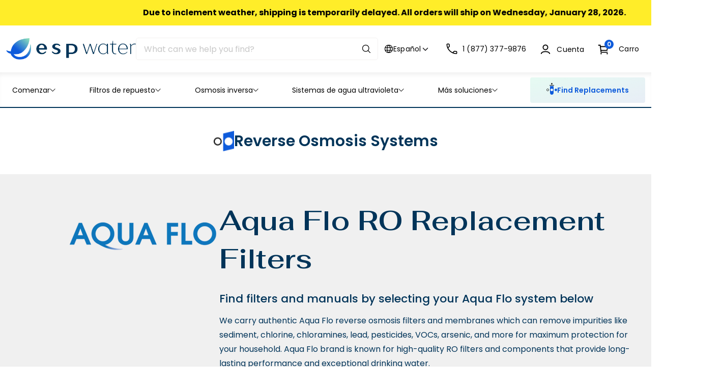

--- FILE ---
content_type: text/html; charset=utf-8
request_url: https://espwaterproducts.com/es/collections/aqua-flo-ro
body_size: 106840
content:

<!-- utm_param:  -->

<!doctype html>
<html
  lang="es"
  class="no-js"
  data-utm_param=""
>
  <head>
    <!-- ClickRank script -->


    <script>
      var clickRankAi = document.createElement('script');
      clickRankAi.src =
        'https://js.clickrank.ai/seo/2e38e213-69e6-4db5-896c-b2374b9cff74/script?' + new Date().getTime();
      clickRankAi.async = true;
      document.head.appendChild(clickRankAi);
    </script>
    <!-- End ClickRank script -->
    <!-- Google Tag Manager -->
    <script>
      (function (w, d, s, l, i) {
        w[l] = w[l] || [];
        w[l].push({ 'gtm.start': new Date().getTime(), event: 'gtm.js' });
        var f = d.getElementsByTagName(s)[0],
          j = d.createElement(s),
          dl = l != 'dataLayer' ? '&l=' + l : '';
        j.async = true;
        j.src = 'https://www.googletagmanager.com/gtm.js?id=' + i + dl;
        f.parentNode.insertBefore(j, f);
      })(window, document, 'script', 'dataLayer', 'GTM-NN56M33');
    </script>
    <!-- End Google Tag Manager -->
    
    <script>
      (function(){
        const utm_param = "";
        if (utm_param && utm_param.length > 0) {
          
          
          Searchanise = {};
          Searchanise.AutoCmpParams = {};
          Searchanise.AutoCmpParams.queryBy = {};
          Searchanise.AutoCmpParams.restrictBy = {};
          Searchanise.AutoCmpParams.queryBy['collections'] = "Filtros de repuesto por marca \u0026gt; Aqua Flo RO";
          Searchanise.AutoCmpParams.restrictBy['collections'] = "Filtros de repuesto por marca \u0026gt; Aqua Flo RO";

          Searchanise.ResultsParams = {};
          Searchanise.ResultsParams.queryBy = {};
          Searchanise.ResultsParams.restrictBy = {};
          Searchanise.ResultsParams.queryBy['collections'] = "Filtros de repuesto por marca \u0026gt; Aqua Flo RO";
          Searchanise.ResultsParams.restrictBy['collections'] = "Filtros de repuesto por marca \u0026gt; Aqua Flo RO";
        }

        if (utm_param && utm_param.length > 0 && !utm_param.includes("only_display_no_utm_source")) {
          localStorage.setItem("utm_source", utm_param);
        } else {
          if (localStorage.getItem("utm_source")) {
            if (document.referrer == "") {
              localStorage.removeItem("utm_source");
            } else {
              if (!window.location.href.includes("utm_source=")) {
                const url = new URL(window.location.href);
                url.searchParams.set("utm_source", localStorage.getItem("utm_source"));
                window.location.href = url.toString();
              }
            }
          }
        }
      })();

      (function updateESPFilter() {
        if (!window.location.href.includes("utm_source=") && !localStorage.getItem("utm_source")) return;
        const pageType = 'collection';
        if (window.location.href.includes("/pages/search-results-page") || pageType == "collection") {
            const params = new URL(window.location.href).searchParams;
            const utmSource = params.get("utm_source") || localStorage.getItem("utm_source");
            const utmSourceLowerCase = utmSource.toLowerCase();

            function callback() {
                const checkboxs = window.location.href.includes("/pages/search-results-page")
                    ? document.querySelectorAll(`input[type="checkbox"][name="vendor"]`)
                    : document.querySelectorAll(`input[type="checkbox"][name="filter.p.vendor"]`);
                const utmCheckbox = [...checkboxs].find((checkbox) => utmSourceLowerCase == checkbox.value.toLowerCase());
                // console.log('utmCheckbox::', utmCheckbox);
                utmCheckbox && utmCheckbox.click();
            }

            if (window.location.href.includes("/pages/search-results-page")) {
                document.addEventListener("Searchanise.Loaded", function () {
                  console.log("Searchanise.Loaded::");
                  (function ($) {
                      $(document).one("Searchanise.ResultsUpdated", function (event, container) {
                          console.log("Searchanise.ResultsUpdated::");
                          callback();
                      });
                  })(window.Searchanise.$);
                });
            } else {
                window.addEventListener("load", (e) => {
                  callback();
                });
            }
        }
      })();

      // Task 13782: Add logic to page search created by a 3rd party app
      (function adjustAddToCartLogic(){
        if (!window.location.href.includes("/pages/search-results-page")) return;
        const capitalizeFirstLetter = function(val) {
          return String(val).charAt(0).toUpperCase() + String(val).slice(1);
        }
        document.addEventListener("Searchanise.Loaded", function () {
            (function ($) {
                $(document).on("Searchanise.AddToCartSuccess", function (event, add_to_cart_id, product) {
                    console.log("Searchanise.AddToCartSuccess::");
                    // console.log("add_to_cart_id::", add_to_cart_id);
                    // console.log("product::", product);
                    const cartDrawer = document.querySelector('cart-drawer-component');

                    if (localStorage.getItem("utm_source") || window.location.href.includes("utm_source=")) {
                      const params = new URL(window.location.href).searchParams;
                      const utmSource = localStorage.getItem("utm_source") || params.get("utm_source");
                      const formatedString = capitalizeFirstLetter(utmSource);
                      const data = {
                        id: add_to_cart_id,
                        properties: {
                          [`${formatedString}Store`]: ''
                        }
                      }
                      fetch(window.Shopify.routes.root + 'cart/change.js', {
                        method: 'POST',
                        headers: {
                          'Content-Type': 'application/json'
                        },
                        body: JSON.stringify(data)
                      })
                      .then(res => res.json())
                      .then(json => {
                        console.log("json::", json);
                        if (cartDrawer) {
                          cartDrawer.cartRefresh({ sections: [] });
                        }
                      })
                    } else {
                      if (cartDrawer) {
                        cartDrawer.cartRefresh({ sections: [] });
                      }
                    }

                });
            })(window.Searchanise.$);
          });
      })();
    </script>

    <title>Aqua Flo RO
 &ndash; ESP Water</title>
    <meta name="description" content="Filtros de repuesto para su sistema de filtración Aqua Flo RO. Encuentre filtros y membranas de repuesto auténticos y de alta calidad para el sistema de ósmosis inversa Aqua Flo.">
    <meta charset="utf-8">
    <meta http-equiv="cleartype" content="on">
    <meta name="theme-color" content="">
    <meta
      name="viewport"
      content="width=device-width, initial-scale=1, minimum-scale=1, maximum-scale=2 , viewport-fit=cover"
    >
    <meta name="HandheldFriendly" content="True">
    <meta name="MobileOptimized" content="360">

    <link rel="canonical" href="https://espwaterproducts.com/es/collections/aqua-flo-ro">
    <link
      rel="icon"
      type="image/png"
      href="//espwaterproducts.com/cdn/shop/files/favicon.webp?crop=center&height=32&v=1716593583&width=32
"
    >
    <link rel="preconnect dns-prefetch" href="https://cdn.shopify.com">

    <link rel="preconnect" href="https://fonts.googleapis.com">
    <link
      rel="preconnect"
      href="https://fonts.gstatic.com"
      crossorigin
    >

    <link
      href="https://fonts.googleapis.com/css2?family=Fahkwang:ital,wght@0,200;0,300;0,400;0,500;0,600;0,700;1,200;1,300;1,400;1,500;1,600;1,700&family=Poppins:ital,wght@0,100;0,200;0,300;0,400;0,500;0,600;0,700;0,800;0,900;1,100;1,200;1,300;1,400;1,500;1,600;1,700;1,800;1,900&display=swap"
      rel="stylesheet"
    >


<!-- DEBUG: is_shogun_page=false | tmpl_name=collection | tmpl_suffix= -->

<meta property="og:site_name" content="ESP Water">
<meta property="og:url" content="https://espwaterproducts.com/es/collections/aqua-flo-ro">
<meta property="og:title" content="Aqua Flo RO">
<meta property="og:type" content="website">
<meta property="og:description" content="Filtros de repuesto para su sistema de filtración Aqua Flo RO. Encuentre filtros y membranas de repuesto auténticos y de alta calidad para el sistema de ósmosis inversa Aqua Flo."><meta property="og:image" content="http://espwaterproducts.com/cdn/shop/collections/Aqua_Flo_Ro.png?v=1717028653">
  <meta property="og:image:secure_url" content="https://espwaterproducts.com/cdn/shop/collections/Aqua_Flo_Ro.png?v=1717028653">
  <meta property="og:image:width" content="550">
  <meta property="og:image:height" content="250"><meta name="twitter:site" content="@espwater"><meta name="twitter:card" content="summary_large_image">
<meta name="twitter:title" content="Aqua Flo RO">
<meta name="twitter:description" content="Filtros de repuesto para su sistema de filtración Aqua Flo RO. Encuentre filtros y membranas de repuesto auténticos y de alta calidad para el sistema de ósmosis inversa Aqua Flo.">
<link href="//espwaterproducts.com/cdn/shop/t/9/assets/base.css?v=123473773441173480501759962755" rel="stylesheet" type="text/css" media="all" />
<link href="//espwaterproducts.com/cdn/shop/t/9/assets/header.css?v=66949822046185391961761207214" rel="stylesheet" type="text/css" media="all" />
<link href="//espwaterproducts.com/cdn/shop/t/9/assets/page-collection.css?v=86711733115777521071750954836" rel="stylesheet" type="text/css" media="all" />

<style>:root{--primary-color: #003459;--highlight-color: #0E5BDB;--button-label-color: #FFFFFF;--miscellaneous-color: #cfdef8;--background-color: #FFFFFF;--text-color: #000000;--subtext-color: #335d7a;--success-color: #51C66C;--error-color: #EE0000;--input-text-color: #242427;--input-background-color: #f6f6f6;--border-radius: 4px;
        --label-border-radius: 0px;
        --caret: url(//espwaterproducts.com/cdn/shop/t/9/assets/caret.svg?v=164364220989653438701718911920);--body-font: 'Poppins', 'Helvetica Neue', Helvetica, Arial, sans-serif;
		--heading-font: 'Fahkwang', 'Helvetica Neue', Helvetica, Arial, sans-serif;--container: 1680px;--body-fs: 16px;--body-fw: 400;}.event-none{ pointer-events: none; }
        .text-center {text-align: center}
        .text-left {text-align: start}
        .text-right {text-align: end}
        .flex-w-1{ flex: 1; }
        .flex-w-100{ flex: 0 0 100%; }.flex-w-1\/2{ flex: 0 0 50.0%; }.flex-w-1\/3{ flex: 0 0 33.333%; }.flex-w-1\/4{ flex: 0 0 25.0%; }.flex-w-1\/5{ flex: 0 0 20.0%; }.flex-w-1\/6{ flex: 0 0 16.667%; }.flex-w-2\/3{ flex: 0 0 66.667%; }.flex-w-2\/4{ flex: 0 0 50.0%; }.flex-w-2\/5{ flex: 0 0 40.0%; }.flex-w-2\/6{ flex: 0 0 33.333%; }.flex-w-3\/4{ flex: 0 0 75.0%; }.flex-w-3\/5{ flex: 0 0 60.0%; }.flex-w-3\/6{ flex: 0 0 50.0%; }.flex-w-4\/5{ flex: 0 0 80.0%; }.flex-w-4\/6{ flex: 0 0 66.667%; }@media (min-width:750px){.md-event-none{ pointer-events: none; }
        .text-md-center {text-align: center}
        .text-md-left {text-align: start}
        .text-md-right {text-align: end}
        .flex-w-md-1{ flex: 1; }
        .flex-w-md-100{ flex: 0 0 100%; }.flex-w-md-1\/2{ flex: 0 0 50.0%; }.flex-w-md-1\/3{ flex: 0 0 33.333%; }.flex-w-md-1\/4{ flex: 0 0 25.0%; }.flex-w-md-1\/5{ flex: 0 0 20.0%; }.flex-w-md-1\/6{ flex: 0 0 16.667%; }.flex-w-md-2\/3{ flex: 0 0 66.667%; }.flex-w-md-2\/4{ flex: 0 0 50.0%; }.flex-w-md-2\/5{ flex: 0 0 40.0%; }.flex-w-md-2\/6{ flex: 0 0 33.333%; }.flex-w-md-3\/4{ flex: 0 0 75.0%; }.flex-w-md-3\/5{ flex: 0 0 60.0%; }.flex-w-md-3\/6{ flex: 0 0 50.0%; }.flex-w-md-4\/5{ flex: 0 0 80.0%; }.flex-w-md-4\/6{ flex: 0 0 66.667%; }}@media (min-width:1000px){.lg-event-none{ pointer-events: none; }
        .text-lg-center {text-align: center}
        .text-lg-left {text-align: start}
        .text-lg-right {text-align: end}
        .flex-w-lg-1{ flex: 1; }
        .flex-w-lg-100{ flex: 0 0 100%; }.flex-w-lg-1\/2{ flex: 0 0 50.0%; }.flex-w-lg-1\/3{ flex: 0 0 33.333%; }.flex-w-lg-1\/4{ flex: 0 0 25.0%; }.flex-w-lg-1\/5{ flex: 0 0 20.0%; }.flex-w-lg-1\/6{ flex: 0 0 16.667%; }.flex-w-lg-2\/3{ flex: 0 0 66.667%; }.flex-w-lg-2\/4{ flex: 0 0 50.0%; }.flex-w-lg-2\/5{ flex: 0 0 40.0%; }.flex-w-lg-2\/6{ flex: 0 0 33.333%; }.flex-w-lg-3\/4{ flex: 0 0 75.0%; }.flex-w-lg-3\/5{ flex: 0 0 60.0%; }.flex-w-lg-3\/6{ flex: 0 0 50.0%; }.flex-w-lg-4\/5{ flex: 0 0 80.0%; }.flex-w-lg-4\/6{ flex: 0 0 66.667%; }}@media (min-width:1300px){.xl-event-none{ pointer-events: none; }
        .text-xl-center {text-align: center}
        .text-xl-left {text-align: start}
        .text-xl-right {text-align: end}
        .flex-w-xl-1{ flex: 1; }
        .flex-w-xl-100{ flex: 0 0 100%; }.flex-w-xl-1\/2{ flex: 0 0 50.0%; }.flex-w-xl-1\/3{ flex: 0 0 33.333%; }.flex-w-xl-1\/4{ flex: 0 0 25.0%; }.flex-w-xl-1\/5{ flex: 0 0 20.0%; }.flex-w-xl-1\/6{ flex: 0 0 16.667%; }.flex-w-xl-2\/3{ flex: 0 0 66.667%; }.flex-w-xl-2\/4{ flex: 0 0 50.0%; }.flex-w-xl-2\/5{ flex: 0 0 40.0%; }.flex-w-xl-2\/6{ flex: 0 0 33.333%; }.flex-w-xl-3\/4{ flex: 0 0 75.0%; }.flex-w-xl-3\/5{ flex: 0 0 60.0%; }.flex-w-xl-3\/6{ flex: 0 0 50.0%; }.flex-w-xl-4\/5{ flex: 0 0 80.0%; }.flex-w-xl-4\/6{ flex: 0 0 66.667%; }}</style><link href="//espwaterproducts.com/cdn/shop/t/9/assets/theme.js?v=161168997140737282841742923398" as="script" rel="preload">
<link href="//espwaterproducts.com/cdn/shop/t/9/assets/compare-popup.js?v=65910579157080055861718911920" as="script" rel="preload">
<link href="//espwaterproducts.com/cdn/shop/t/9/assets/predictive-search.js?v=184160307796872540181721848050" as="script" rel="preload">
<link href="//espwaterproducts.com/cdn/shop/t/9/assets/cart-drawer-component.js?v=122636965696423603741721848023" as="script" rel="preload">
<link href="//espwaterproducts.com/cdn/shop/t/9/assets/localization-form.js?v=70231174539357793031761165983" as="script" rel="preload">
<link href="//espwaterproducts.com/cdn/shop/t/9/assets/mega-tab-component.js?v=157195214278192375531721848041" as="script" rel="preload">
<link href="//espwaterproducts.com/cdn/shop/t/9/assets/swiper-slider-component.js?v=25940911748577699091718911921" as="script" rel="preload">
<link href="//espwaterproducts.com/cdn/shop/t/9/assets/popup-quick-shop.js?v=34379096198008209691742923398" as="script" rel="preload">
<script type="application/javascript" data-theme-script>
  document.documentElement.className = document.documentElement.className.replace('no-js', 'js');
  
  window.theme = Object.assign( window.theme || {}, {
    fetch: window.fetch,
    editor:false,
    routes: {
      pageType: "collection",
      searchUrl: "\/es\/search",
      collectionAllUrl: "\/es\/collections\/all",
      cartUrl: "\/es\/cart"
    },
    settings: {
      themeLayout: "ltr",
      currency: "USD",
      currencyFormat: "money_format",
      moneyFormat: "\u003cspan class=transcy-money\u003e${{amount}}\u003c\/span\u003e",
      klaviyoAPI: "WspHEa",
      compareSection: 'popup-compare',
      compareKey: 'compareList',
      compareClass: 'compare-added'

    },
    strings: {
      unavailable: "Indisponible"
    },
    sections: {
      cart: "main-cart-page",
      cartDrawer: "cart-section"
    }});

  let jsResources = ["\/\/espwaterproducts.com\/cdn\/shop\/t\/9\/assets\/theme.js?v=161168997140737282841742923398","\/\/espwaterproducts.com\/cdn\/shop\/t\/9\/assets\/compare-popup.js?v=65910579157080055861718911920","\/\/espwaterproducts.com\/cdn\/shop\/t\/9\/assets\/predictive-search.js?v=184160307796872540181721848050","\/\/espwaterproducts.com\/cdn\/shop\/t\/9\/assets\/cart-drawer-component.js?v=122636965696423603741721848023","\/\/espwaterproducts.com\/cdn\/shop\/t\/9\/assets\/localization-form.js?v=70231174539357793031761165983","\/\/espwaterproducts.com\/cdn\/shop\/t\/9\/assets\/mega-tab-component.js?v=157195214278192375531721848041","\/\/espwaterproducts.com\/cdn\/shop\/t\/9\/assets\/swiper-slider-component.js?v=25940911748577699091718911921","\/\/espwaterproducts.com\/cdn\/shop\/t\/9\/assets\/popup-quick-shop.js?v=34379096198008209691742923398"];

  // jsPreload();

  document.addEventListener('DOMContentLoaded', jsLoad, {once: true});

  function jsPreload(){
    jsResources.forEach( resource =>{
      let link = document.createElement('link');
      link.href = resource;
      link.rel = 'preload';
      link.as = 'script';
      document.head.append(link);
    })
  }

  async function jsLoad(){
    for (const resource of jsResources) {
      await new Promise((reslove, rejcet) => {
        let script = document.createElement("script");
        script.src = resource;
        script.onload = () => {reslove(1);};
        document.body.append(script);
      })
    }
  }
</script>



    <script>window.performance && window.performance.mark && window.performance.mark('shopify.content_for_header.start');</script><meta id="shopify-digital-wallet" name="shopify-digital-wallet" content="/62911971509/digital_wallets/dialog">
<meta name="shopify-checkout-api-token" content="170950198b0f5c7c6970008879ee6c9b">
<meta id="in-context-paypal-metadata" data-shop-id="62911971509" data-venmo-supported="true" data-environment="production" data-locale="es_ES" data-paypal-v4="true" data-currency="USD">
<link rel="alternate" type="application/atom+xml" title="Feed" href="/es/collections/aqua-flo-ro.atom" />
<link rel="alternate" hreflang="x-default" href="https://espwaterproducts.com/collections/aqua-flo-ro">
<link rel="alternate" hreflang="en-US" href="https://espwaterproducts.com/collections/aqua-flo-ro">
<link rel="alternate" hreflang="fr-US" href="https://espwaterproducts.com/fr/collections/aqua-flo-ro">
<link rel="alternate" hreflang="es-US" href="https://espwaterproducts.com/es/collections/aqua-flo-ro">
<link rel="alternate" type="application/json+oembed" href="https://espwaterproducts.com/es/collections/aqua-flo-ro.oembed">
<script async="async" src="/checkouts/internal/preloads.js?locale=es-US"></script>
<link rel="preconnect" href="https://shop.app" crossorigin="anonymous">
<script async="async" src="https://shop.app/checkouts/internal/preloads.js?locale=es-US&shop_id=62911971509" crossorigin="anonymous"></script>
<script id="apple-pay-shop-capabilities" type="application/json">{"shopId":62911971509,"countryCode":"US","currencyCode":"USD","merchantCapabilities":["supports3DS"],"merchantId":"gid:\/\/shopify\/Shop\/62911971509","merchantName":"ESP Water","requiredBillingContactFields":["postalAddress","email","phone"],"requiredShippingContactFields":["postalAddress","email","phone"],"shippingType":"shipping","supportedNetworks":["visa","masterCard","amex","discover","elo","jcb"],"total":{"type":"pending","label":"ESP Water","amount":"1.00"},"shopifyPaymentsEnabled":true,"supportsSubscriptions":true}</script>
<script id="shopify-features" type="application/json">{"accessToken":"170950198b0f5c7c6970008879ee6c9b","betas":["rich-media-storefront-analytics"],"domain":"espwaterproducts.com","predictiveSearch":true,"shopId":62911971509,"locale":"es"}</script>
<script>var Shopify = Shopify || {};
Shopify.shop = "afce70.myshopify.com";
Shopify.locale = "es";
Shopify.currency = {"active":"USD","rate":"1.0"};
Shopify.country = "US";
Shopify.theme = {"name":"esp-theme\/main","id":136548024501,"schema_name":"Theme","schema_version":"1.0","theme_store_id":null,"role":"main"};
Shopify.theme.handle = "null";
Shopify.theme.style = {"id":null,"handle":null};
Shopify.cdnHost = "espwaterproducts.com/cdn";
Shopify.routes = Shopify.routes || {};
Shopify.routes.root = "/es/";</script>
<script type="module">!function(o){(o.Shopify=o.Shopify||{}).modules=!0}(window);</script>
<script>!function(o){function n(){var o=[];function n(){o.push(Array.prototype.slice.apply(arguments))}return n.q=o,n}var t=o.Shopify=o.Shopify||{};t.loadFeatures=n(),t.autoloadFeatures=n()}(window);</script>
<script>
  window.ShopifyPay = window.ShopifyPay || {};
  window.ShopifyPay.apiHost = "shop.app\/pay";
  window.ShopifyPay.redirectState = null;
</script>
<script id="shop-js-analytics" type="application/json">{"pageType":"collection"}</script>
<script defer="defer" async type="module" src="//espwaterproducts.com/cdn/shopifycloud/shop-js/modules/v2/client.init-shop-cart-sync_2Gr3Q33f.es.esm.js"></script>
<script defer="defer" async type="module" src="//espwaterproducts.com/cdn/shopifycloud/shop-js/modules/v2/chunk.common_noJfOIa7.esm.js"></script>
<script defer="defer" async type="module" src="//espwaterproducts.com/cdn/shopifycloud/shop-js/modules/v2/chunk.modal_Deo2FJQo.esm.js"></script>
<script type="module">
  await import("//espwaterproducts.com/cdn/shopifycloud/shop-js/modules/v2/client.init-shop-cart-sync_2Gr3Q33f.es.esm.js");
await import("//espwaterproducts.com/cdn/shopifycloud/shop-js/modules/v2/chunk.common_noJfOIa7.esm.js");
await import("//espwaterproducts.com/cdn/shopifycloud/shop-js/modules/v2/chunk.modal_Deo2FJQo.esm.js");

  window.Shopify.SignInWithShop?.initShopCartSync?.({"fedCMEnabled":true,"windoidEnabled":true});

</script>
<script>
  window.Shopify = window.Shopify || {};
  if (!window.Shopify.featureAssets) window.Shopify.featureAssets = {};
  window.Shopify.featureAssets['shop-js'] = {"shop-cart-sync":["modules/v2/client.shop-cart-sync_CLKquFP5.es.esm.js","modules/v2/chunk.common_noJfOIa7.esm.js","modules/v2/chunk.modal_Deo2FJQo.esm.js"],"init-fed-cm":["modules/v2/client.init-fed-cm_UIHl99eI.es.esm.js","modules/v2/chunk.common_noJfOIa7.esm.js","modules/v2/chunk.modal_Deo2FJQo.esm.js"],"shop-cash-offers":["modules/v2/client.shop-cash-offers_CmfU17z0.es.esm.js","modules/v2/chunk.common_noJfOIa7.esm.js","modules/v2/chunk.modal_Deo2FJQo.esm.js"],"shop-login-button":["modules/v2/client.shop-login-button_TNcmr2ON.es.esm.js","modules/v2/chunk.common_noJfOIa7.esm.js","modules/v2/chunk.modal_Deo2FJQo.esm.js"],"pay-button":["modules/v2/client.pay-button_Bev6HBFS.es.esm.js","modules/v2/chunk.common_noJfOIa7.esm.js","modules/v2/chunk.modal_Deo2FJQo.esm.js"],"shop-button":["modules/v2/client.shop-button_D1FAYBb2.es.esm.js","modules/v2/chunk.common_noJfOIa7.esm.js","modules/v2/chunk.modal_Deo2FJQo.esm.js"],"avatar":["modules/v2/client.avatar_BTnouDA3.es.esm.js"],"init-windoid":["modules/v2/client.init-windoid_DEZXpPDW.es.esm.js","modules/v2/chunk.common_noJfOIa7.esm.js","modules/v2/chunk.modal_Deo2FJQo.esm.js"],"init-shop-for-new-customer-accounts":["modules/v2/client.init-shop-for-new-customer-accounts_BplbpZyb.es.esm.js","modules/v2/client.shop-login-button_TNcmr2ON.es.esm.js","modules/v2/chunk.common_noJfOIa7.esm.js","modules/v2/chunk.modal_Deo2FJQo.esm.js"],"init-shop-email-lookup-coordinator":["modules/v2/client.init-shop-email-lookup-coordinator_HqkMc84a.es.esm.js","modules/v2/chunk.common_noJfOIa7.esm.js","modules/v2/chunk.modal_Deo2FJQo.esm.js"],"init-shop-cart-sync":["modules/v2/client.init-shop-cart-sync_2Gr3Q33f.es.esm.js","modules/v2/chunk.common_noJfOIa7.esm.js","modules/v2/chunk.modal_Deo2FJQo.esm.js"],"shop-toast-manager":["modules/v2/client.shop-toast-manager_SugAQS8a.es.esm.js","modules/v2/chunk.common_noJfOIa7.esm.js","modules/v2/chunk.modal_Deo2FJQo.esm.js"],"init-customer-accounts":["modules/v2/client.init-customer-accounts_fxIyJgvX.es.esm.js","modules/v2/client.shop-login-button_TNcmr2ON.es.esm.js","modules/v2/chunk.common_noJfOIa7.esm.js","modules/v2/chunk.modal_Deo2FJQo.esm.js"],"init-customer-accounts-sign-up":["modules/v2/client.init-customer-accounts-sign-up_DnItKKRk.es.esm.js","modules/v2/client.shop-login-button_TNcmr2ON.es.esm.js","modules/v2/chunk.common_noJfOIa7.esm.js","modules/v2/chunk.modal_Deo2FJQo.esm.js"],"shop-follow-button":["modules/v2/client.shop-follow-button_Bfwbpk3m.es.esm.js","modules/v2/chunk.common_noJfOIa7.esm.js","modules/v2/chunk.modal_Deo2FJQo.esm.js"],"checkout-modal":["modules/v2/client.checkout-modal_BA6xEtNy.es.esm.js","modules/v2/chunk.common_noJfOIa7.esm.js","modules/v2/chunk.modal_Deo2FJQo.esm.js"],"shop-login":["modules/v2/client.shop-login_D2RP8Rbe.es.esm.js","modules/v2/chunk.common_noJfOIa7.esm.js","modules/v2/chunk.modal_Deo2FJQo.esm.js"],"lead-capture":["modules/v2/client.lead-capture_Dq1M6aah.es.esm.js","modules/v2/chunk.common_noJfOIa7.esm.js","modules/v2/chunk.modal_Deo2FJQo.esm.js"],"payment-terms":["modules/v2/client.payment-terms_DYWUeaxY.es.esm.js","modules/v2/chunk.common_noJfOIa7.esm.js","modules/v2/chunk.modal_Deo2FJQo.esm.js"]};
</script>
<script>(function() {
  var isLoaded = false;
  function asyncLoad() {
    if (isLoaded) return;
    isLoaded = true;
    var urls = ["https:\/\/na.shgcdn3.com\/pixel-collector.js?shop=afce70.myshopify.com","https:\/\/schemaplusfiles.s3.amazonaws.com\/loader.min.js?shop=afce70.myshopify.com","https:\/\/searchanise-ef84.kxcdn.com\/widgets\/shopify\/init.js?a=1B2S6m6y3I\u0026shop=afce70.myshopify.com"];
    for (var i = 0; i < urls.length; i++) {
      var s = document.createElement('script');
      s.type = 'text/javascript';
      s.async = true;
      s.src = urls[i];
      var x = document.getElementsByTagName('script')[0];
      x.parentNode.insertBefore(s, x);
    }
  };
  if(window.attachEvent) {
    window.attachEvent('onload', asyncLoad);
  } else {
    window.addEventListener('load', asyncLoad, false);
  }
})();</script>
<script id="__st">var __st={"a":62911971509,"offset":-21600,"reqid":"c18bed76-2226-4378-ac7c-e5548d8684b9-1769296828","pageurl":"espwaterproducts.com\/es\/collections\/aqua-flo-ro","u":"41e5ad47f790","p":"collection","rtyp":"collection","rid":353849442485};</script>
<script>window.ShopifyPaypalV4VisibilityTracking = true;</script>
<script id="captcha-bootstrap">!function(){'use strict';const t='contact',e='account',n='new_comment',o=[[t,t],['blogs',n],['comments',n],[t,'customer']],c=[[e,'customer_login'],[e,'guest_login'],[e,'recover_customer_password'],[e,'create_customer']],r=t=>t.map((([t,e])=>`form[action*='/${t}']:not([data-nocaptcha='true']) input[name='form_type'][value='${e}']`)).join(','),a=t=>()=>t?[...document.querySelectorAll(t)].map((t=>t.form)):[];function s(){const t=[...o],e=r(t);return a(e)}const i='password',u='form_key',d=['recaptcha-v3-token','g-recaptcha-response','h-captcha-response',i],f=()=>{try{return window.sessionStorage}catch{return}},m='__shopify_v',_=t=>t.elements[u];function p(t,e,n=!1){try{const o=window.sessionStorage,c=JSON.parse(o.getItem(e)),{data:r}=function(t){const{data:e,action:n}=t;return t[m]||n?{data:e,action:n}:{data:t,action:n}}(c);for(const[e,n]of Object.entries(r))t.elements[e]&&(t.elements[e].value=n);n&&o.removeItem(e)}catch(o){console.error('form repopulation failed',{error:o})}}const l='form_type',E='cptcha';function T(t){t.dataset[E]=!0}const w=window,h=w.document,L='Shopify',v='ce_forms',y='captcha';let A=!1;((t,e)=>{const n=(g='f06e6c50-85a8-45c8-87d0-21a2b65856fe',I='https://cdn.shopify.com/shopifycloud/storefront-forms-hcaptcha/ce_storefront_forms_captcha_hcaptcha.v1.5.2.iife.js',D={infoText:'Protegido por hCaptcha',privacyText:'Privacidad',termsText:'Términos'},(t,e,n)=>{const o=w[L][v],c=o.bindForm;if(c)return c(t,g,e,D).then(n);var r;o.q.push([[t,g,e,D],n]),r=I,A||(h.body.append(Object.assign(h.createElement('script'),{id:'captcha-provider',async:!0,src:r})),A=!0)});var g,I,D;w[L]=w[L]||{},w[L][v]=w[L][v]||{},w[L][v].q=[],w[L][y]=w[L][y]||{},w[L][y].protect=function(t,e){n(t,void 0,e),T(t)},Object.freeze(w[L][y]),function(t,e,n,w,h,L){const[v,y,A,g]=function(t,e,n){const i=e?o:[],u=t?c:[],d=[...i,...u],f=r(d),m=r(i),_=r(d.filter((([t,e])=>n.includes(e))));return[a(f),a(m),a(_),s()]}(w,h,L),I=t=>{const e=t.target;return e instanceof HTMLFormElement?e:e&&e.form},D=t=>v().includes(t);t.addEventListener('submit',(t=>{const e=I(t);if(!e)return;const n=D(e)&&!e.dataset.hcaptchaBound&&!e.dataset.recaptchaBound,o=_(e),c=g().includes(e)&&(!o||!o.value);(n||c)&&t.preventDefault(),c&&!n&&(function(t){try{if(!f())return;!function(t){const e=f();if(!e)return;const n=_(t);if(!n)return;const o=n.value;o&&e.removeItem(o)}(t);const e=Array.from(Array(32),(()=>Math.random().toString(36)[2])).join('');!function(t,e){_(t)||t.append(Object.assign(document.createElement('input'),{type:'hidden',name:u})),t.elements[u].value=e}(t,e),function(t,e){const n=f();if(!n)return;const o=[...t.querySelectorAll(`input[type='${i}']`)].map((({name:t})=>t)),c=[...d,...o],r={};for(const[a,s]of new FormData(t).entries())c.includes(a)||(r[a]=s);n.setItem(e,JSON.stringify({[m]:1,action:t.action,data:r}))}(t,e)}catch(e){console.error('failed to persist form',e)}}(e),e.submit())}));const S=(t,e)=>{t&&!t.dataset[E]&&(n(t,e.some((e=>e===t))),T(t))};for(const o of['focusin','change'])t.addEventListener(o,(t=>{const e=I(t);D(e)&&S(e,y())}));const B=e.get('form_key'),M=e.get(l),P=B&&M;t.addEventListener('DOMContentLoaded',(()=>{const t=y();if(P)for(const e of t)e.elements[l].value===M&&p(e,B);[...new Set([...A(),...v().filter((t=>'true'===t.dataset.shopifyCaptcha))])].forEach((e=>S(e,t)))}))}(h,new URLSearchParams(w.location.search),n,t,e,['guest_login'])})(!0,!0)}();</script>
<script integrity="sha256-4kQ18oKyAcykRKYeNunJcIwy7WH5gtpwJnB7kiuLZ1E=" data-source-attribution="shopify.loadfeatures" defer="defer" src="//espwaterproducts.com/cdn/shopifycloud/storefront/assets/storefront/load_feature-a0a9edcb.js" crossorigin="anonymous"></script>
<script crossorigin="anonymous" defer="defer" src="//espwaterproducts.com/cdn/shopifycloud/storefront/assets/shopify_pay/storefront-65b4c6d7.js?v=20250812"></script>
<script data-source-attribution="shopify.dynamic_checkout.dynamic.init">var Shopify=Shopify||{};Shopify.PaymentButton=Shopify.PaymentButton||{isStorefrontPortableWallets:!0,init:function(){window.Shopify.PaymentButton.init=function(){};var t=document.createElement("script");t.src="https://espwaterproducts.com/cdn/shopifycloud/portable-wallets/latest/portable-wallets.es.js",t.type="module",document.head.appendChild(t)}};
</script>
<script data-source-attribution="shopify.dynamic_checkout.buyer_consent">
  function portableWalletsHideBuyerConsent(e){var t=document.getElementById("shopify-buyer-consent"),n=document.getElementById("shopify-subscription-policy-button");t&&n&&(t.classList.add("hidden"),t.setAttribute("aria-hidden","true"),n.removeEventListener("click",e))}function portableWalletsShowBuyerConsent(e){var t=document.getElementById("shopify-buyer-consent"),n=document.getElementById("shopify-subscription-policy-button");t&&n&&(t.classList.remove("hidden"),t.removeAttribute("aria-hidden"),n.addEventListener("click",e))}window.Shopify?.PaymentButton&&(window.Shopify.PaymentButton.hideBuyerConsent=portableWalletsHideBuyerConsent,window.Shopify.PaymentButton.showBuyerConsent=portableWalletsShowBuyerConsent);
</script>
<script data-source-attribution="shopify.dynamic_checkout.cart.bootstrap">document.addEventListener("DOMContentLoaded",(function(){function t(){return document.querySelector("shopify-accelerated-checkout-cart, shopify-accelerated-checkout")}if(t())Shopify.PaymentButton.init();else{new MutationObserver((function(e,n){t()&&(Shopify.PaymentButton.init(),n.disconnect())})).observe(document.body,{childList:!0,subtree:!0})}}));
</script>
<link id="shopify-accelerated-checkout-styles" rel="stylesheet" media="screen" href="https://espwaterproducts.com/cdn/shopifycloud/portable-wallets/latest/accelerated-checkout-backwards-compat.css" crossorigin="anonymous">
<style id="shopify-accelerated-checkout-cart">
        #shopify-buyer-consent {
  margin-top: 1em;
  display: inline-block;
  width: 100%;
}

#shopify-buyer-consent.hidden {
  display: none;
}

#shopify-subscription-policy-button {
  background: none;
  border: none;
  padding: 0;
  text-decoration: underline;
  font-size: inherit;
  cursor: pointer;
}

#shopify-subscription-policy-button::before {
  box-shadow: none;
}

      </style>

<script>window.performance && window.performance.mark && window.performance.mark('shopify.content_for_header.end');</script>

    <script>
      (function (w, d, t, r, u) {
        var f, n, i;
        (w[u] = w[u] || []),
          (f = function () {
            var o = { ti: '4057554', enableAutoSpaTracking: true };
            (o.q = w[u]), (w[u] = new UET(o)), w[u].push('pageLoad');
          }),
          (n = d.createElement(t)),
          (n.src = r),
          (n.async = 1),
          (n.onload = n.onreadystatechange =
            function () {
              var s = this.readyState;
              (s && s !== 'loaded' && s !== 'complete') || (f(), (n.onload = n.onreadystatechange = null));
            }),
          (i = d.getElementsByTagName(t)[0]),
          i.parentNode.insertBefore(n, i);
      })(window, document, 'script', '//bat.bing.com/bat.js', 'uetq');
    </script>
    <script type="text/javascript">
      (
        function() {
            try {
              if(window.location?.search?.includes('capture-sitebehaviour-heatmap')) {
                sessionStorage.setItem('capture-sitebehaviour-heatmap', '_');
              }
              var sbSiteSecret = 'ec7fb05d-a245-460a-ba24-266598f4fc49';
              window.sitebehaviourTrackingSecret = sbSiteSecret;
              var scriptElement = document.createElement('script');
              scriptElement.defer = true;
              scriptElement.id = 'site-behaviour-script-v2';
              scriptElement.src = 'https://sitebehaviour-cdn.fra1.cdn.digitaloceanspaces.com/index.min.js?sitebehaviour-secret=' + sbSiteSecret;
              document.head.appendChild(scriptElement); 
            }
            catch (e) {console.error(e)}
        }
      )()
</script>

    
    

<script type="text/javascript">
  
    window.SHG_CUSTOMER = null;
  
</script>







<script type="application/ld+json">
  {
    "@context": "http://schema.org",
    "@type": "Organization",
    "url": "https:\/\/espwaterproducts.com",
    "name": "ESP Water",
    "logo": {
      "@type": "ImageObject",
      "url": "https://espwaterproducts.com/cdn/shop/files/logo.png?v=1713151577&width=255"
    },
    "email": "support@espwater.com",
    "description": "At ESP Water, we make great water easy with top-quality filtration products, a friendly US-based support team, fast order fulfillment, quick shipping, and more.",
    
                      "sameAs": [
"https:\/\/www.facebook.com\/ESPWaterProducts?ref=bookmarks","https:\/\/youtube.com\/c\/Espwaterproducts","https:\/\/instagram.com\/espwaterproducts","https:\/\/www.pinterest.com\/espwaterproduct\/","https:\/\/twitter.com\/espwater"]
                    }
</script><script type="application/ld+json">
{
  "@context": "https://schema.org",
  "@type": "CollectionPage",
  "name": "Filtros de repuesto por marca &amp;gt; Aqua Flo RO",
  "description": "",
  "url": "https://espwaterproducts.com/es/collections/aqua-flo-ro",
  "mainEntity": {
    "@type": "ItemList",
    "itemListElement": [
      
        
        {
          "@type": "Product",
          "position": 1,
          "name": "Suez Purtrex 93023 Filtro de sedimentos 5 micras 2,5&quot; x 10&quot;",
          "url": "https://espwaterproducts.com/es/products/ge-osmonics-purtrex-10-in-5-micron-polyspun-sediment-filter-px05-9-7-8-93023",
          "image": "https://espwaterproducts.com/cdn/shop/files/ge-osmonics-ge-osmonics-purtrex-93023-sediment-5-micron-polyspun-reverse-osmosis-filter-10-93023__80622.1691438525.1280.1280.jpg?v=1719456316",
          "offers": {
            "@type": "Offer",
            "priceCurrency": "USD",
            "price": "7.99",
            "availability": "https://schema.org/InStock",
            "priceValidUntil": "2026-02-03"
            
            ,"shippingDetails": [
              {
                "@type": "OfferShippingDetails",
                "@id": "https://espwaterproducts.com/es/products/ge-osmonics-purtrex-10-in-5-micron-polyspun-sediment-filter-px05-9-7-8-93023#shippingPolicy_schemaplus_1"
              }
            ],
            "hasMerchantReturnPolicy": [
              {
                "@type": "MerchantReturnPolicy",
                "@id": "https://espwaterproducts.com/es/products/ge-osmonics-purtrex-10-in-5-micron-polyspun-sediment-filter-px05-9-7-8-93023#returnPolicy_schemaplus_1"
              }
            ]
            
          }
          
          ,"aggregateRating": {
            "@type": "AggregateRating",
            "ratingValue": "4.8",
            "ratingCount": "88"
          }
          
        },
      
        
        {
          "@type": "Product",
          "position": 2,
          "name": "Filtro de bloque de carbón Omnipure OMB934-5m, 5 micras, 2,5&quot; x 10&quot;",
          "url": "https://espwaterproducts.com/es/products/omnipure-10-x-2-5-5-mic-carbon-block-filter-omb934-5m",
          "image": "https://espwaterproducts.com/cdn/shop/files/OMB934-5M.webp?v=1746805983",
          "offers": {
            "@type": "Offer",
            "priceCurrency": "USD",
            "price": "13.99",
            "availability": "https://schema.org/InStock",
            "priceValidUntil": "2026-02-03"
            
            ,"shippingDetails": [
              {
                "@type": "OfferShippingDetails",
                "@id": "https://espwaterproducts.com/es/products/omnipure-10-x-2-5-5-mic-carbon-block-filter-omb934-5m#shippingPolicy_schemaplus_1"
              }
            ],
            "hasMerchantReturnPolicy": [
              {
                "@type": "MerchantReturnPolicy",
                "@id": "https://espwaterproducts.com/es/products/omnipure-10-x-2-5-5-mic-carbon-block-filter-omb934-5m#returnPolicy_schemaplus_1"
              }
            ]
            
          }
          
          ,"aggregateRating": {
            "@type": "AggregateRating",
            "ratingValue": "4.8",
            "ratingCount": "80"
          }
          
        },
      
        
        {
          "@type": "Product",
          "position": 3,
          "name": "Aqua Flo 41407001 Filtro de sedimentos de cambio rápido 5 micras",
          "url": "https://espwaterproducts.com/es/products/aqua-flo-41407001-sediment-filter-quick-change-5-micron",
          "image": "https://espwaterproducts.com/cdn/shop/files/41407001__56269.1713887106.1280.1280.jpg?v=1719458016",
          "offers": {
            "@type": "Offer",
            "priceCurrency": "USD",
            "price": "19.99",
            "availability": "https://schema.org/InStock",
            "priceValidUntil": "2026-02-03"
            
            ,"shippingDetails": [
              {
                "@type": "OfferShippingDetails",
                "@id": "https://espwaterproducts.com/es/products/aqua-flo-41407001-sediment-filter-quick-change-5-micron#shippingPolicy_schemaplus_1"
              }
            ],
            "hasMerchantReturnPolicy": [
              {
                "@type": "MerchantReturnPolicy",
                "@id": "https://espwaterproducts.com/es/products/aqua-flo-41407001-sediment-filter-quick-change-5-micron#returnPolicy_schemaplus_1"
              }
            ]
            
          }
          
          ,"aggregateRating": {
            "@type": "AggregateRating",
            "ratingValue": "5",
            "ratingCount": "32"
          }
          
        },
      
        
        {
          "@type": "Product",
          "position": 4,
          "name": "Aqua Flo 41407002 Filtro de cambio rápido de bloque de carbón de 5 micras",
          "url": "https://espwaterproducts.com/es/products/aqua-flo-41407002-carbon-block-quick-change-filter-5-micron",
          "image": "https://espwaterproducts.com/cdn/shop/files/aqua-flo-aqua-flo-41407002-carbon-block-quick-change-filter-41407002__27016.1691420116.1280.1280.jpg?v=1719458019",
          "offers": {
            "@type": "Offer",
            "priceCurrency": "USD",
            "price": "23.99",
            "availability": "https://schema.org/InStock",
            "priceValidUntil": "2026-02-03"
            
            ,"shippingDetails": [
              {
                "@type": "OfferShippingDetails",
                "@id": "https://espwaterproducts.com/es/products/aqua-flo-41407002-carbon-block-quick-change-filter-5-micron#shippingPolicy_schemaplus_1"
              }
            ],
            "hasMerchantReturnPolicy": [
              {
                "@type": "MerchantReturnPolicy",
                "@id": "https://espwaterproducts.com/es/products/aqua-flo-41407002-carbon-block-quick-change-filter-5-micron#returnPolicy_schemaplus_1"
              }
            ]
            
          }
          
          ,"aggregateRating": {
            "@type": "AggregateRating",
            "ratingValue": "4.8",
            "ratingCount": "33"
          }
          
        },
      
        
        {
          "@type": "Product",
          "position": 5,
          "name": "Aqua Flo Platinum QCRO RO Kit de reemplazo de filtro con membrana RO",
          "url": "https://espwaterproducts.com/es/products/aqua-flo-platinum-qcro-ro-filter-replacement-kit-with-ro-membrane",
          "image": "https://espwaterproducts.com/cdn/shop/files/YSM-AFQCRO__43063.1713886836.1280.1280.jpg?v=1719710369",
          "offers": {
            "@type": "Offer",
            "priceCurrency": "USD",
            "price": "135.96",
            "availability": "https://schema.org/InStock",
            "priceValidUntil": "2026-02-03"
            
            ,"shippingDetails": [
              {
                "@type": "OfferShippingDetails",
                "@id": "https://espwaterproducts.com/es/products/aqua-flo-platinum-qcro-ro-filter-replacement-kit-with-ro-membrane#shippingPolicy_schemaplus_1"
              }
            ],
            "hasMerchantReturnPolicy": [
              {
                "@type": "MerchantReturnPolicy",
                "@id": "https://espwaterproducts.com/es/products/aqua-flo-platinum-qcro-ro-filter-replacement-kit-with-ro-membrane#returnPolicy_schemaplus_1"
              }
            ]
            
          }
          
          ,"aggregateRating": {
            "@type": "AggregateRating",
            "ratingValue": "4.9",
            "ratingCount": "62"
          }
          
        },
      
        
        {
          "@type": "Product",
          "position": 6,
          "name": "RO-132 Tanque de presión de almacenamiento de agua RO de 4,4 galones",
          "url": "https://espwaterproducts.com/es/products/pae-tke-3200w-steel-ro-water-storage-pressure-tank-4-4-gallon-white-1-4-male-threads",
          "image": "https://espwaterproducts.com/cdn/shop/files/pae-pae-4.4-gallon-reverse-osmosis-water-storage-pressure-tank-white-14-male-threads-2.8-gal-capacity-tke-3200w__05156.1691502978.1280.1280.jpg?v=1719456056",
          "offers": {
            "@type": "Offer",
            "priceCurrency": "USD",
            "price": "59.99",
            "availability": "https://schema.org/InStock",
            "priceValidUntil": "2026-02-03"
            
            ,"shippingDetails": [
              {
                "@type": "OfferShippingDetails",
                "@id": "https://espwaterproducts.com/es/products/pae-tke-3200w-steel-ro-water-storage-pressure-tank-4-4-gallon-white-1-4-male-threads#shippingPolicy_schemaplus_1"
              }
            ],
            "hasMerchantReturnPolicy": [
              {
                "@type": "MerchantReturnPolicy",
                "@id": "https://espwaterproducts.com/es/products/pae-tke-3200w-steel-ro-water-storage-pressure-tank-4-4-gallon-white-1-4-male-threads#returnPolicy_schemaplus_1"
              }
            ]
            
          }
          
          ,"aggregateRating": {
            "@type": "AggregateRating",
            "ratingValue": "4.8",
            "ratingCount": "79"
          }
          
        },
      
        
        {
          "@type": "Product",
          "position": 7,
          "name": "Hydrotech 41400009 Filtro de bloque de carbón 5 micras 2&quot; x 11,5&quot;",
          "url": "https://espwaterproducts.com/es/products/hydrotech-41400009-carbon-block-filter-5-micron-2-x-11-5",
          "image": "https://espwaterproducts.com/cdn/shop/files/hydrotech-hydrotech-2-x-11.5-5-mic-carbon-block-filter-41400009-41400009__21879.1691441972.1280.1280.jpg?v=1719457077",
          "offers": {
            "@type": "Offer",
            "priceCurrency": "USD",
            "price": "24.99",
            "availability": "https://schema.org/InStock",
            "priceValidUntil": "2026-02-03"
            
            ,"shippingDetails": [
              {
                "@type": "OfferShippingDetails",
                "@id": "https://espwaterproducts.com/es/products/hydrotech-41400009-carbon-block-filter-5-micron-2-x-11-5#shippingPolicy_schemaplus_1"
              }
            ],
            "hasMerchantReturnPolicy": [
              {
                "@type": "MerchantReturnPolicy",
                "@id": "https://espwaterproducts.com/es/products/hydrotech-41400009-carbon-block-filter-5-micron-2-x-11-5#returnPolicy_schemaplus_1"
              }
            ]
            
          }
          
          ,"aggregateRating": {
            "@type": "AggregateRating",
            "ratingValue": "4.9",
            "ratingCount": "17"
          }
          
        },
      
        
        {
          "@type": "Product",
          "position": 8,
          "name": "Omnipure OCB934RO T33 GAC Filtro de carbón granular 2.5&quot; x 10&quot;",
          "url": "https://espwaterproducts.com/es/products/omnipure-9-3-4-x-2-5-gac-t33-carbon-filter-ocb934ro-t33",
          "image": "https://espwaterproducts.com/cdn/shop/files/omnipure-omnipure-2.5-x-9.75-gac-t33-carbon-filter-ocb934ro-t33-ocb934ro-t33__60730.1691501769.1280.1280.jpg?v=1719455587",
          "offers": {
            "@type": "Offer",
            "priceCurrency": "USD",
            "price": "16.99",
            "availability": "https://schema.org/InStock",
            "priceValidUntil": "2026-02-03"
            
            ,"shippingDetails": [
              {
                "@type": "OfferShippingDetails",
                "@id": "https://espwaterproducts.com/es/products/omnipure-9-3-4-x-2-5-gac-t33-carbon-filter-ocb934ro-t33#shippingPolicy_schemaplus_1"
              }
            ],
            "hasMerchantReturnPolicy": [
              {
                "@type": "MerchantReturnPolicy",
                "@id": "https://espwaterproducts.com/es/products/omnipure-9-3-4-x-2-5-gac-t33-carbon-filter-ocb934ro-t33#returnPolicy_schemaplus_1"
              }
            ]
            
          }
          
          ,"aggregateRating": {
            "@type": "AggregateRating",
            "ratingValue": "5.0",
            "ratingCount": "25"
          }
          
        },
      
        
        {
          "@type": "Product",
          "position": 9,
          "name": "Hydrotech 41400008 Sediment Filter 5 Micron 2 Inch x 11.5 Inch",
          "url": "https://espwaterproducts.com/es/products/hydrotech-41400008-sediment-filter-5-micron-2-x-11-5",
          "image": "https://espwaterproducts.com/cdn/shop/files/hydrotech-hydrotech-2-x-11.5-5-mic-sediment-filter-41400008-41400008__94477.1691442070.1280.1280.jpg?v=1719457074",
          "offers": {
            "@type": "Offer",
            "priceCurrency": "USD",
            "price": "10.99",
            "availability": "https://schema.org/InStock",
            "priceValidUntil": "2026-02-03"
            
            ,"shippingDetails": [
              {
                "@type": "OfferShippingDetails",
                "@id": "https://espwaterproducts.com/es/products/hydrotech-41400008-sediment-filter-5-micron-2-x-11-5#shippingPolicy_schemaplus_1"
              }
            ],
            "hasMerchantReturnPolicy": [
              {
                "@type": "MerchantReturnPolicy",
                "@id": "https://espwaterproducts.com/es/products/hydrotech-41400008-sediment-filter-5-micron-2-x-11-5#returnPolicy_schemaplus_1"
              }
            ]
            
          }
          
          ,"aggregateRating": {
            "@type": "AggregateRating",
            "ratingValue": "5.0",
            "ratingCount": "15"
          }
          
        },
      
        
        {
          "@type": "Product",
          "position": 10,
          "name": "Aqua Flo Platinum QCRO RO Filter Replacement Kit -Membrane Not Included",
          "url": "https://espwaterproducts.com/es/products/1-year-filter-replacement-kit-for-aqua-flo-platinum-qcro-reverse-osmosis-system-ro-membrane-sold-separately",
          "image": "https://espwaterproducts.com/cdn/shop/files/YS-AFQCRO__59369.1713887067.1280.1280.jpg?v=1719694865",
          "offers": {
            "@type": "Offer",
            "priceCurrency": "USD",
            "price": "67.97",
            "availability": "https://schema.org/InStock",
            "priceValidUntil": "2026-02-03"
            
            ,"shippingDetails": [
              {
                "@type": "OfferShippingDetails",
                "@id": "https://espwaterproducts.com/es/products/1-year-filter-replacement-kit-for-aqua-flo-platinum-qcro-reverse-osmosis-system-ro-membrane-sold-separately#shippingPolicy_schemaplus_1"
              }
            ],
            "hasMerchantReturnPolicy": [
              {
                "@type": "MerchantReturnPolicy",
                "@id": "https://espwaterproducts.com/es/products/1-year-filter-replacement-kit-for-aqua-flo-platinum-qcro-reverse-osmosis-system-ro-membrane-sold-separately#returnPolicy_schemaplus_1"
              }
            ]
            
          }
          
          ,"aggregateRating": {
            "@type": "AggregateRating",
            "ratingValue": "4.7",
            "ratingCount": "37"
          }
          
        },
      
        
        {
          "@type": "Product",
          "position": 11,
          "name": "Aqua Flo 41407003 Membrana RO 50 GPD Cambio rápido",
          "url": "https://espwaterproducts.com/es/products/aqua-flo-41407003-ro-membrane-50-gpd-quick-change",
          "image": "https://espwaterproducts.com/cdn/shop/files/aqua-flo-aqua-flo-41407003-50-gpd-quick-change-ro-membrane-41407003__42532.1691420163.1280.1280.jpg?v=1719458039",
          "offers": {
            "@type": "Offer",
            "priceCurrency": "USD",
            "price": "67.99",
            "availability": "https://schema.org/InStock",
            "priceValidUntil": "2026-02-03"
            
            ,"shippingDetails": [
              {
                "@type": "OfferShippingDetails",
                "@id": "https://espwaterproducts.com/es/products/aqua-flo-41407003-ro-membrane-50-gpd-quick-change#shippingPolicy_schemaplus_1"
              }
            ],
            "hasMerchantReturnPolicy": [
              {
                "@type": "MerchantReturnPolicy",
                "@id": "https://espwaterproducts.com/es/products/aqua-flo-41407003-ro-membrane-50-gpd-quick-change#returnPolicy_schemaplus_1"
              }
            ]
            
          }
          
          ,"aggregateRating": {
            "@type": "AggregateRating",
            "ratingValue": "4.8",
            "ratingCount": "13"
          }
          
        },
      
        
        {
          "@type": "Product",
          "position": 12,
          "name": "AXEON TF-1812-50 Reverse Osmosis Membrane 50 GPD 200359",
          "url": "https://espwaterproducts.com/es/products/axeon-200359-reverse-osmosis-tfc-50-gpd-ro-membrane",
          "image": "https://espwaterproducts.com/cdn/shop/files/200359-2__65717.1713814256.1280.1280.jpg?v=1719460409",
          "offers": {
            "@type": "Offer",
            "priceCurrency": "USD",
            "price": "42.99",
            "availability": "https://schema.org/InStock",
            "priceValidUntil": "2026-02-03"
            
            ,"shippingDetails": [
              {
                "@type": "OfferShippingDetails",
                "@id": "https://espwaterproducts.com/es/products/axeon-200359-reverse-osmosis-tfc-50-gpd-ro-membrane#shippingPolicy_schemaplus_1"
              }
            ],
            "hasMerchantReturnPolicy": [
              {
                "@type": "MerchantReturnPolicy",
                "@id": "https://espwaterproducts.com/es/products/axeon-200359-reverse-osmosis-tfc-50-gpd-ro-membrane#returnPolicy_schemaplus_1"
              }
            ]
            
          }
          
          ,"aggregateRating": {
            "@type": "AggregateRating",
            "ratingValue": "5",
            "ratingCount": "7"
          }
          
        },
      
        
        {
          "@type": "Product",
          "position": 13,
          "name": "Aqua Flo 41407007 Filtro de refuerzo de pH de cambio rápido",
          "url": "https://espwaterproducts.com/es/products/aqua-flo-41407007-ph-booster-filter-quick-change",
          "image": "https://espwaterproducts.com/cdn/shop/files/41407007.webp?v=1745945689",
          "offers": {
            "@type": "Offer",
            "priceCurrency": "USD",
            "price": "43.99",
            "availability": "https://schema.org/InStock",
            "priceValidUntil": "2026-02-03"
            
            ,"shippingDetails": [
              {
                "@type": "OfferShippingDetails",
                "@id": "https://espwaterproducts.com/es/products/aqua-flo-41407007-ph-booster-filter-quick-change#shippingPolicy_schemaplus_1"
              }
            ],
            "hasMerchantReturnPolicy": [
              {
                "@type": "MerchantReturnPolicy",
                "@id": "https://espwaterproducts.com/es/products/aqua-flo-41407007-ph-booster-filter-quick-change#returnPolicy_schemaplus_1"
              }
            ]
            
          }
          
          ,"aggregateRating": {
            "@type": "AggregateRating",
            "ratingValue": "5",
            "ratingCount": "12"
          }
          
        },
      
        
        {
          "@type": "Product",
          "position": 14,
          "name": "Hydrotech 33001033 Membrana de ósmosis inversa 50 GPD, banda blanca",
          "url": "https://espwaterproducts.com/es/products/hydrotech-50-gpd-tfc-ro-membrane-yellow-white-band-33001033",
          "image": "https://espwaterproducts.com/cdn/shop/files/33001033__39975.1691419958.1280.1280.jpg?v=1719455170",
          "offers": {
            "@type": "Offer",
            "priceCurrency": "USD",
            "price": "95.00",
            "availability": "https://schema.org/InStock",
            "priceValidUntil": "2026-02-03"
            
            ,"shippingDetails": [
              {
                "@type": "OfferShippingDetails",
                "@id": "https://espwaterproducts.com/es/products/hydrotech-50-gpd-tfc-ro-membrane-yellow-white-band-33001033#shippingPolicy_schemaplus_1"
              }
            ],
            "hasMerchantReturnPolicy": [
              {
                "@type": "MerchantReturnPolicy",
                "@id": "https://espwaterproducts.com/es/products/hydrotech-50-gpd-tfc-ro-membrane-yellow-white-band-33001033#returnPolicy_schemaplus_1"
              }
            ]
            
          }
          
          ,"aggregateRating": {
            "@type": "AggregateRating",
            "ratingValue": "4.8",
            "ratingCount": "9"
          }
          
        },
      
        
        {
          "@type": "Product",
          "position": 15,
          "name": "AXEON 200360 TFC-1812-75 Reverse Osmosis Membrane 75 GPD",
          "url": "https://espwaterproducts.com/es/products/axeon-200360-tfc-1812-75-reverse-osmosis-membrane-75-gpd",
          "image": "https://espwaterproducts.com/cdn/shop/files/200357.webp?v=1719588535",
          "offers": {
            "@type": "Offer",
            "priceCurrency": "USD",
            "price": "46.99",
            "availability": "https://schema.org/InStock",
            "priceValidUntil": "2026-02-03"
            
            ,"shippingDetails": [
              {
                "@type": "OfferShippingDetails",
                "@id": "https://espwaterproducts.com/es/products/axeon-200360-tfc-1812-75-reverse-osmosis-membrane-75-gpd#shippingPolicy_schemaplus_1"
              }
            ],
            "hasMerchantReturnPolicy": [
              {
                "@type": "MerchantReturnPolicy",
                "@id": "https://espwaterproducts.com/es/products/axeon-200360-tfc-1812-75-reverse-osmosis-membrane-75-gpd#returnPolicy_schemaplus_1"
              }
            ]
            
          }
          
          ,"aggregateRating": {
            "@type": "AggregateRating",
            "ratingValue": "5.0",
            "ratingCount": "9"
          }
          
        },
      
        
        {
          "@type": "Product",
          "position": 16,
          "name": "Hydrotech 33001068 Membrana de ósmosis inversa 25 GPD, banda negra",
          "url": "https://espwaterproducts.com/es/products/hydrotech-25-gpd-tfc-ro-membrane-yellow-black-band-33001068",
          "image": "https://espwaterproducts.com/cdn/shop/files/hydrotech-hydrotech-25-gpd-tfc-ro-membrane-yellowblack-band-33001068-33001068__36479.1691442142.1280.1280.jpg?v=1719455176",
          "offers": {
            "@type": "Offer",
            "priceCurrency": "USD",
            "price": "79.00",
            "availability": "https://schema.org/InStock",
            "priceValidUntil": "2026-02-03"
            
            ,"shippingDetails": [
              {
                "@type": "OfferShippingDetails",
                "@id": "https://espwaterproducts.com/es/products/hydrotech-25-gpd-tfc-ro-membrane-yellow-black-band-33001068#shippingPolicy_schemaplus_1"
              }
            ],
            "hasMerchantReturnPolicy": [
              {
                "@type": "MerchantReturnPolicy",
                "@id": "https://espwaterproducts.com/es/products/hydrotech-25-gpd-tfc-ro-membrane-yellow-black-band-33001068#returnPolicy_schemaplus_1"
              }
            ]
            
          }
          
          ,"aggregateRating": {
            "@type": "AggregateRating",
            "ratingValue": "5",
            "ratingCount": "12"
          }
          
        },
      
        
        {
          "@type": "Product",
          "position": 17,
          "name": "Aqua Flo 41407004 GAC Filtro de carbón de cambio rápido",
          "url": "https://espwaterproducts.com/es/products/aqua-flo-41407004-gac-carbon-filter-quick-change",
          "image": "https://espwaterproducts.com/cdn/shop/files/41407004.webp?v=1745945680",
          "offers": {
            "@type": "Offer",
            "priceCurrency": "USD",
            "price": "21.99",
            "availability": "https://schema.org/InStock",
            "priceValidUntil": "2026-02-03"
            
            ,"shippingDetails": [
              {
                "@type": "OfferShippingDetails",
                "@id": "https://espwaterproducts.com/es/products/aqua-flo-41407004-gac-carbon-filter-quick-change#shippingPolicy_schemaplus_1"
              }
            ],
            "hasMerchantReturnPolicy": [
              {
                "@type": "MerchantReturnPolicy",
                "@id": "https://espwaterproducts.com/es/products/aqua-flo-41407004-gac-carbon-filter-quick-change#returnPolicy_schemaplus_1"
              }
            ]
            
          }
          
          ,"aggregateRating": {
            "@type": "AggregateRating",
            "ratingValue": "4.9",
            "ratingCount": "10"
          }
          
        },
      
        
        {
          "@type": "Product",
          "position": 18,
          "name": "Aqua Flo 41407005 Ultra Filtration Membrane - No Water Waste",
          "url": "https://espwaterproducts.com/es/products/aqua-flo-41407005-ultra-filtration-membrane",
          "image": "https://espwaterproducts.com/cdn/shop/files/41407005_RO_Ultrafiltration_Membrane_Aqua_Flo.webp?v=1743817843",
          "offers": {
            "@type": "Offer",
            "priceCurrency": "USD",
            "price": "43.99",
            "availability": "https://schema.org/InStock",
            "priceValidUntil": "2026-02-03"
            
            ,"shippingDetails": [
              {
                "@type": "OfferShippingDetails",
                "@id": "https://espwaterproducts.com/es/products/aqua-flo-41407005-ultra-filtration-membrane#shippingPolicy_schemaplus_1"
              }
            ],
            "hasMerchantReturnPolicy": [
              {
                "@type": "MerchantReturnPolicy",
                "@id": "https://espwaterproducts.com/es/products/aqua-flo-41407005-ultra-filtration-membrane#returnPolicy_schemaplus_1"
              }
            ]
            
          }
          
          ,"aggregateRating": {
            "@type": "AggregateRating",
            "ratingValue": "4.8",
            "ratingCount": "9"
          }
          
        },
      
        
        {
          "@type": "Product",
          "position": 19,
          "name": "Aqua Flo 41407008 Membrana RO 75 GPD Cambio rápido",
          "url": "https://espwaterproducts.com/es/products/aqua-flo-41407008-ro-membrane-75-gpd-quick-change",
          "image": "https://espwaterproducts.com/cdn/shop/files/41407008.webp?v=1745945717",
          "offers": {
            "@type": "Offer",
            "priceCurrency": "USD",
            "price": "69.99",
            "availability": "https://schema.org/InStock",
            "priceValidUntil": "2026-02-03"
            
            ,"shippingDetails": [
              {
                "@type": "OfferShippingDetails",
                "@id": "https://espwaterproducts.com/es/products/aqua-flo-41407008-ro-membrane-75-gpd-quick-change#shippingPolicy_schemaplus_1"
              }
            ],
            "hasMerchantReturnPolicy": [
              {
                "@type": "MerchantReturnPolicy",
                "@id": "https://espwaterproducts.com/es/products/aqua-flo-41407008-ro-membrane-75-gpd-quick-change#returnPolicy_schemaplus_1"
              }
            ]
            
          }
          
          ,"aggregateRating": {
            "@type": "AggregateRating",
            "ratingValue": "4.8",
            "ratingCount": "5"
          }
          
        },
      
        
        {
          "@type": "Product",
          "position": 20,
          "name": "Hydrotech 33001056 Membrana de ósmosis inversa 75 GPD, banda azul",
          "url": "https://espwaterproducts.com/es/products/hydrotech-75-gpd-tfc-ro-membrane-yellow-blue-band-33001056",
          "image": "https://espwaterproducts.com/cdn/shop/files/33001056__72198.1691419982.1280.1280.jpg?v=1719455173",
          "offers": {
            "@type": "Offer",
            "priceCurrency": "USD",
            "price": "97.00",
            "availability": "https://schema.org/InStock",
            "priceValidUntil": "2026-02-03"
            
            ,"shippingDetails": [
              {
                "@type": "OfferShippingDetails",
                "@id": "https://espwaterproducts.com/es/products/hydrotech-75-gpd-tfc-ro-membrane-yellow-blue-band-33001056#shippingPolicy_schemaplus_1"
              }
            ],
            "hasMerchantReturnPolicy": [
              {
                "@type": "MerchantReturnPolicy",
                "@id": "https://espwaterproducts.com/es/products/hydrotech-75-gpd-tfc-ro-membrane-yellow-blue-band-33001056#returnPolicy_schemaplus_1"
              }
            ]
            
          }
          
          ,"aggregateRating": {
            "@type": "AggregateRating",
            "ratingValue": "3.7",
            "ratingCount": "3"
          }
          
        },
      
        
        {
          "@type": "Product",
          "position": 21,
          "name": "Aqua Flo 41407009 Filtro de cambio rápido de bloque de carbón de 1 micra",
          "url": "https://espwaterproducts.com/es/products/aqua-flo-41407009-carbon-block-quick-change-filter-1-micron",
          "image": "https://espwaterproducts.com/cdn/shop/files/41407009.webp?v=1745945706",
          "offers": {
            "@type": "Offer",
            "priceCurrency": "USD",
            "price": "35.99",
            "availability": "https://schema.org/InStock",
            "priceValidUntil": "2026-02-03"
            
            ,"shippingDetails": [
              {
                "@type": "OfferShippingDetails",
                "@id": "https://espwaterproducts.com/es/products/aqua-flo-41407009-carbon-block-quick-change-filter-1-micron#shippingPolicy_schemaplus_1"
              }
            ],
            "hasMerchantReturnPolicy": [
              {
                "@type": "MerchantReturnPolicy",
                "@id": "https://espwaterproducts.com/es/products/aqua-flo-41407009-carbon-block-quick-change-filter-1-micron#returnPolicy_schemaplus_1"
              }
            ]
            
          }
          
          ,"aggregateRating": {
            "@type": "AggregateRating",
            "ratingValue": "5",
            "ratingCount": "2"
          }
          
        },
      
        
        {
          "@type": "Product",
          "position": 22,
          "name": "Aqua Flo 65010086 SED-10 Blue RO Sediment Filter 5 Micron",
          "url": "https://espwaterproducts.com/es/products/aqua-flo-65010086-sediment-filter-quick-change-5-micron",
          "image": "https://espwaterproducts.com/cdn/shop/files/65010086.webp?v=1750196014",
          "offers": {
            "@type": "Offer",
            "priceCurrency": "USD",
            "price": "23.99",
            "availability": "https://schema.org/InStock",
            "priceValidUntil": "2026-02-03"
            
            ,"shippingDetails": [
              {
                "@type": "OfferShippingDetails",
                "@id": "https://espwaterproducts.com/es/products/aqua-flo-65010086-sediment-filter-quick-change-5-micron#shippingPolicy_schemaplus_1"
              }
            ],
            "hasMerchantReturnPolicy": [
              {
                "@type": "MerchantReturnPolicy",
                "@id": "https://espwaterproducts.com/es/products/aqua-flo-65010086-sediment-filter-quick-change-5-micron#returnPolicy_schemaplus_1"
              }
            ]
            
          }
          
          ,"aggregateRating": {
            "@type": "AggregateRating",
            "ratingValue": "5",
            "ratingCount": "1"
          }
          
        },
      
        
        {
          "@type": "Product",
          "position": 23,
          "name": "Aqua Flo 65010088 COC-10 Purple Activated Carbon Filter 10 Micron",
          "url": "https://espwaterproducts.com/es/products/aqua-flo-65010088-aqua-flo-coc-10-purple-activated-carbon-filter",
          "image": "https://espwaterproducts.com/cdn/shop/files/65010088.webp?v=1750191961",
          "offers": {
            "@type": "Offer",
            "priceCurrency": "USD",
            "price": "34.99",
            "availability": "https://schema.org/InStock",
            "priceValidUntil": "2026-02-03"
            
            ,"shippingDetails": [
              {
                "@type": "OfferShippingDetails",
                "@id": "https://espwaterproducts.com/es/products/aqua-flo-65010088-aqua-flo-coc-10-purple-activated-carbon-filter#shippingPolicy_schemaplus_1"
              }
            ],
            "hasMerchantReturnPolicy": [
              {
                "@type": "MerchantReturnPolicy",
                "@id": "https://espwaterproducts.com/es/products/aqua-flo-65010088-aqua-flo-coc-10-purple-activated-carbon-filter#returnPolicy_schemaplus_1"
              }
            ]
            
          }
          
        },
      
        
        {
          "@type": "Product",
          "position": 24,
          "name": "Aqua Flo RL-820 UV Lamp with Key 40040015, Fits Genesis GEN 4-10, 5-10, 6-10",
          "url": "https://espwaterproducts.com/es/products/aqua-flo-40040015-genesis-rl-820-lamp",
          "image": "https://espwaterproducts.com/cdn/shop/files/40040017.webp?v=1751466392",
          "offers": {
            "@type": "Offer",
            "priceCurrency": "USD",
            "price": "164.00",
            "availability": "https://schema.org/InStock",
            "priceValidUntil": "2026-02-03"
            
            ,"shippingDetails": [
              {
                "@type": "OfferShippingDetails",
                "@id": "https://espwaterproducts.com/es/products/aqua-flo-40040015-genesis-rl-820-lamp#shippingPolicy_schemaplus_1"
              }
            ],
            "hasMerchantReturnPolicy": [
              {
                "@type": "MerchantReturnPolicy",
                "@id": "https://espwaterproducts.com/es/products/aqua-flo-40040015-genesis-rl-820-lamp#returnPolicy_schemaplus_1"
              }
            ]
            
          }
          
          ,"aggregateRating": {
            "@type": "AggregateRating",
            "ratingValue": "5",
            "ratingCount": "10"
          }
          
        },
      
        
        {
          "@type": "Product",
          "position": 25,
          "name": "Aqua Flo 65010093 UF-10 Black Ultrafiltration Membrane for 475QC Systems",
          "url": "https://espwaterproducts.com/es/products/aqua-flo-65010093-uf-10-black-ultra-filtration-membrane",
          "image": "https://espwaterproducts.com/cdn/shop/files/65010093.webp?v=1750194450",
          "offers": {
            "@type": "Offer",
            "priceCurrency": "USD",
            "price": "44.99",
            "availability": "https://schema.org/InStock",
            "priceValidUntil": "2026-02-03"
            
            ,"shippingDetails": [
              {
                "@type": "OfferShippingDetails",
                "@id": "https://espwaterproducts.com/es/products/aqua-flo-65010093-uf-10-black-ultra-filtration-membrane#shippingPolicy_schemaplus_1"
              }
            ],
            "hasMerchantReturnPolicy": [
              {
                "@type": "MerchantReturnPolicy",
                "@id": "https://espwaterproducts.com/es/products/aqua-flo-65010093-uf-10-black-ultra-filtration-membrane#returnPolicy_schemaplus_1"
              }
            ]
            
          }
          
          ,"aggregateRating": {
            "@type": "AggregateRating",
            "ratingValue": "5",
            "ratingCount": "2"
          }
          
        },
      
        
        {
          "@type": "Product",
          "position": 26,
          "name": "Aqua Flo 75 GPD RO Membrane 70010014 for 475QC-2, 475QC-3, and 475QC",
          "url": "https://espwaterproducts.com/es/products/aqua-flo-70010014-ro-membrane-75-gpd",
          "image": "https://espwaterproducts.com/cdn/shop/files/70010014.webp?v=1750196262",
          "offers": {
            "@type": "Offer",
            "priceCurrency": "USD",
            "price": "59.99",
            "availability": "https://schema.org/InStock",
            "priceValidUntil": "2026-02-03"
            
            ,"shippingDetails": [
              {
                "@type": "OfferShippingDetails",
                "@id": "https://espwaterproducts.com/es/products/aqua-flo-70010014-ro-membrane-75-gpd#shippingPolicy_schemaplus_1"
              }
            ],
            "hasMerchantReturnPolicy": [
              {
                "@type": "MerchantReturnPolicy",
                "@id": "https://espwaterproducts.com/es/products/aqua-flo-70010014-ro-membrane-75-gpd#returnPolicy_schemaplus_1"
              }
            ]
            
          }
          
          ,"aggregateRating": {
            "@type": "AggregateRating",
            "ratingValue": "4.8",
            "ratingCount": "5"
          }
          
        },
      
        
        {
          "@type": "Product",
          "position": 27,
          "name": "Aqua Flo RL-999 UV Lamp 40040017 with Key, Fits Genesis GEN 4-15, 5-15, 6-15",
          "url": "https://espwaterproducts.com/es/products/aqua-flo-40040017-genesis-rl-999-lamp",
          "image": "https://espwaterproducts.com/cdn/shop/files/40040017.webp?v=1751466392",
          "offers": {
            "@type": "Offer",
            "priceCurrency": "USD",
            "price": "194.00",
            "availability": "https://schema.org/InStock",
            "priceValidUntil": "2026-02-03"
            
            ,"shippingDetails": [
              {
                "@type": "OfferShippingDetails",
                "@id": "https://espwaterproducts.com/es/products/aqua-flo-40040017-genesis-rl-999-lamp#shippingPolicy_schemaplus_1"
              }
            ],
            "hasMerchantReturnPolicy": [
              {
                "@type": "MerchantReturnPolicy",
                "@id": "https://espwaterproducts.com/es/products/aqua-flo-40040017-genesis-rl-999-lamp#returnPolicy_schemaplus_1"
              }
            ]
            
          }
          
          ,"aggregateRating": {
            "@type": "AggregateRating",
            "ratingValue": "5",
            "ratingCount": "10"
          }
          
        },
      
        
        {
          "@type": "Product",
          "position": 28,
          "name": "Aqua Flo 40040019 Genesis RL-330HO UV Lamp",
          "url": "https://espwaterproducts.com/es/products/aqua-flo-40040019-genesis-rl-330ho-uv-lamp",
          "image": "https://espwaterproducts.com/cdn/shop/files/40040019.webp?v=1750194022",
          "offers": {
            "@type": "Offer",
            "priceCurrency": "USD",
            "price": "186.00",
            "availability": "https://schema.org/InStock",
            "priceValidUntil": "2026-02-03"
            
            ,"shippingDetails": [
              {
                "@type": "OfferShippingDetails",
                "@id": "https://espwaterproducts.com/es/products/aqua-flo-40040019-genesis-rl-330ho-uv-lamp#shippingPolicy_schemaplus_1"
              }
            ],
            "hasMerchantReturnPolicy": [
              {
                "@type": "MerchantReturnPolicy",
                "@id": "https://espwaterproducts.com/es/products/aqua-flo-40040019-genesis-rl-330ho-uv-lamp#returnPolicy_schemaplus_1"
              }
            ]
            
          }
          
          ,"aggregateRating": {
            "@type": "AggregateRating",
            "ratingValue": "5",
            "ratingCount": "10"
          }
          
        },
      
        
        {
          "@type": "Product",
          "position": 29,
          "name": "Aqua Flo Genesis RL-420HO UV Lamp with Key 40040020, Fits Genesis GEN H5-15",
          "url": "https://espwaterproducts.com/es/products/aqua-flo-40040020-genesis-rl-420ho-uv-lamp",
          "image": "https://espwaterproducts.com/cdn/shop/files/40040019.webp?v=1750194022",
          "offers": {
            "@type": "Offer",
            "priceCurrency": "USD",
            "price": "199.00",
            "availability": "https://schema.org/InStock",
            "priceValidUntil": "2026-02-03"
            
            ,"shippingDetails": [
              {
                "@type": "OfferShippingDetails",
                "@id": "https://espwaterproducts.com/es/products/aqua-flo-40040020-genesis-rl-420ho-uv-lamp#shippingPolicy_schemaplus_1"
              }
            ],
            "hasMerchantReturnPolicy": [
              {
                "@type": "MerchantReturnPolicy",
                "@id": "https://espwaterproducts.com/es/products/aqua-flo-40040020-genesis-rl-420ho-uv-lamp#returnPolicy_schemaplus_1"
              }
            ]
            
          }
          
          ,"aggregateRating": {
            "@type": "AggregateRating",
            "ratingValue": "5",
            "ratingCount": "10"
          }
          
        },
      
        
        {
          "@type": "Product",
          "position": 30,
          "name": "Aqua Flo 475QC-3 Ultrafiltration Water Filter 3-Stage System 20010201",
          "url": "https://espwaterproducts.com/es/products/aqua-flo-475qc-3-3-stage-quick-change-filter-system-w-ultrafiltration-20010201",
          "image": "https://espwaterproducts.com/cdn/shop/files/20010201.webp?v=1750192388",
          "offers": {
            "@type": "Offer",
            "priceCurrency": "USD",
            "price": "199.00",
            "availability": "https://schema.org/InStock",
            "priceValidUntil": "2026-02-03"
            
            ,"shippingDetails": [
              {
                "@type": "OfferShippingDetails",
                "@id": "https://espwaterproducts.com/es/products/aqua-flo-475qc-3-3-stage-quick-change-filter-system-w-ultrafiltration-20010201#shippingPolicy_schemaplus_1"
              }
            ],
            "hasMerchantReturnPolicy": [
              {
                "@type": "MerchantReturnPolicy",
                "@id": "https://espwaterproducts.com/es/products/aqua-flo-475qc-3-3-stage-quick-change-filter-system-w-ultrafiltration-20010201#returnPolicy_schemaplus_1"
              }
            ]
            
          }
          
        },
      
        
        {
          "@type": "Product",
          "position": 31,
          "name": "Aqua Flo Platinum 1240 RO Filter Replacement Kit with RO Membrane",
          "url": "https://espwaterproducts.com/es/products/aqua-flo-platinum-1240-ro-filter-replacement-kit-with-ro-membrane",
          "image": "https://espwaterproducts.com/cdn/shop/files/YSM-PLATINUM1240_9bc6c506-8890-4144-b810-4059905726e3.webp?v=1768604262",
          "offers": {
            "@type": "Offer",
            "priceCurrency": "USD",
            "price": "141.97",
            "availability": "https://schema.org/InStock",
            "priceValidUntil": "2026-02-03"
            
            ,"shippingDetails": [
              {
                "@type": "OfferShippingDetails",
                "@id": "https://espwaterproducts.com/es/products/aqua-flo-platinum-1240-ro-filter-replacement-kit-with-ro-membrane#shippingPolicy_schemaplus_1"
              }
            ],
            "hasMerchantReturnPolicy": [
              {
                "@type": "MerchantReturnPolicy",
                "@id": "https://espwaterproducts.com/es/products/aqua-flo-platinum-1240-ro-filter-replacement-kit-with-ro-membrane#returnPolicy_schemaplus_1"
              }
            ]
            
          }
          
          ,"aggregateRating": {
            "@type": "AggregateRating",
            "ratingValue": "4.9",
            "ratingCount": "62"
          }
          
        },
      
        
        {
          "@type": "Product",
          "position": 32,
          "name": "Aqua Flo Platinum 1240 RO Filter Replacement Kit -Membrane Not Included",
          "url": "https://espwaterproducts.com/es/products/aqua-flo-platinum-1240-ro-filter-replacement-kit-membrane-not-included",
          "image": "https://espwaterproducts.com/cdn/shop/files/YS-PLATINUM1240.webp?v=1768604832",
          "offers": {
            "@type": "Offer",
            "priceCurrency": "USD",
            "price": "46.97",
            "availability": "https://schema.org/InStock",
            "priceValidUntil": "2026-02-03"
            
            ,"shippingDetails": [
              {
                "@type": "OfferShippingDetails",
                "@id": "https://espwaterproducts.com/es/products/aqua-flo-platinum-1240-ro-filter-replacement-kit-membrane-not-included#shippingPolicy_schemaplus_1"
              }
            ],
            "hasMerchantReturnPolicy": [
              {
                "@type": "MerchantReturnPolicy",
                "@id": "https://espwaterproducts.com/es/products/aqua-flo-platinum-1240-ro-filter-replacement-kit-membrane-not-included#returnPolicy_schemaplus_1"
              }
            ]
            
          }
          
          ,"aggregateRating": {
            "@type": "AggregateRating",
            "ratingValue": "4.9",
            "ratingCount": "62"
          }
          
        },
      
        
        {
          "@type": "Product",
          "position": 33,
          "name": "Aqua Flo 65010089 Yellow Granular Activated Carbon Filter 10 Micron",
          "url": "https://espwaterproducts.com/es/products/aqua-flo-65010089-yellow-granular-activated-carbon-filter-10-micron",
          "image": "https://espwaterproducts.com/cdn/shop/files/65010089_Aqua_Flo_RO_Membrane.webp?v=1751517278",
          "offers": {
            "@type": "Offer",
            "priceCurrency": "USD",
            "price": "29.99",
            "availability": "https://schema.org/InStock",
            "priceValidUntil": "2026-02-03"
            
            ,"shippingDetails": [
              {
                "@type": "OfferShippingDetails",
                "@id": "https://espwaterproducts.com/es/products/aqua-flo-65010089-yellow-granular-activated-carbon-filter-10-micron#shippingPolicy_schemaplus_1"
              }
            ],
            "hasMerchantReturnPolicy": [
              {
                "@type": "MerchantReturnPolicy",
                "@id": "https://espwaterproducts.com/es/products/aqua-flo-65010089-yellow-granular-activated-carbon-filter-10-micron#returnPolicy_schemaplus_1"
              }
            ]
            
          }
          
          ,"aggregateRating": {
            "@type": "AggregateRating",
            "ratingValue": "5",
            "ratingCount": "2"
          }
          
        }
      
    ]
  }
}
</script>


  <!-- BEGIN app block: shopify://apps/schema-plus-for-seo/blocks/schemaplus_app_embed/0199c405-aef8-7230-87a6-aacc5fab62ed --><script src="https://cdn.shopify.com/extensions/019bdb8e-e5a7-79b7-83c6-b46920ee1f83/schemaplus-schemafiles-67/assets/loader.min.js" async></script><!-- BEGIN app snippet: collections --><script type="application/ld+json" class="schemaplus-schema">[ { "@context": "http://schema.org", "@type": "OfferCatalog", "mainEntityOfPage": { "@type": "WebPage", "@id": "https://espwaterproducts.com/collections/aqua-flo-ro#webpage_sp_schemaplus" }, "description": "", "name": "Filtros de repuesto por marca \u0026gt; Aqua Flo RO", "url": "https://espwaterproducts.com/es/collections/aqua-flo-ro",  "image": "https://espwaterproducts.com/cdn/shop/collections/Aqua_Flo_Ro.png?v=1717028653&width=1200",  "numberOfItems": "33" }  ]</script><!-- BEGIN app snippet: faq --><!-- END app snippet --><!-- BEGIN app snippet: products --><script type="application/ld+json" class="schemaplus-schema">[ { "@context": "http://schema.org",  "@type": "Product",  "@id": "https://espwaterproducts.com/es/products/ge-osmonics-purtrex-10-in-5-micron-polyspun-sediment-filter-px05-9-7-8-93023#product_sp_schemaplus", "mainEntityOfPage": { "@type": "WebPage", "@id": "https://espwaterproducts.com/es/products/ge-osmonics-purtrex-10-in-5-micron-polyspun-sediment-filter-px05-9-7-8-93023#webpage_sp_schemaplus", "sdDatePublished": "2026-01-24T17:20-0600", "sdPublisher": { "@context": "http://schema.org", "@type": "Organization", "@id": "https://schemaplus.io", "name": "SchemaPlus App" } }, "additionalProperty": [  { "@type": "PropertyValue", "name" : "Tags", "value": [ "Inventory","Top Seller" ] }  ,{"@type": "PropertyValue", "name" : "Título", "value": [ "Default Title" ] }  ],  "brand": { "@type": "Brand", "name": "Suez WTS",  "url": "https://espwaterproducts.com/es/collections/vendors?q=Suez%20WTS"  },  "category":"", "color": "", "depth":"", "height":"", "itemCondition":"http://schema.org/NewCondition", "logo":"", "manufacturer":"", "material": "", "model":"", "offers": { "@type": "Offer", "@id": "7670963962037",  "availability": "http://schema.org/InStock",  "inventoryLevel": { "@type": "QuantitativeValue", "value": "452" }, "price" : 7.99, "priceSpecification": [ { "@type": "UnitPriceSpecification", "price": 7.99, "priceCurrency": "USD" }  ], "priceCurrency": "USD", "description": "USD-799-\u003cspan class=transcy-money\u003e$7.99\u003c\/span\u003e-\u003cspan class=transcy-money\u003e$7.99 USD\u003c\/span\u003e-7.99", "priceValidUntil": "2030-12-21",  "shippingDetails": [ { "@type":"OfferShippingDetails", "@id": "https://espwaterproducts.com/es/products/ge-osmonics-purtrex-10-in-5-micron-polyspun-sediment-filter-px05-9-7-8-93023#shippingPolicy_schemaplus_1" } ],  "hasMerchantReturnPolicy": [ { "@type": "MerchantReturnPolicy", "@id": "https://espwaterproducts.com/es/products/ge-osmonics-purtrex-10-in-5-micron-polyspun-sediment-filter-px05-9-7-8-93023#returnPolicy_schemaplus_1" } ],  "seller": { "@type": "Organization", "name": "ESP Water", "@id": "https://espwaterproducts.com#organization_sp_schemaplus" } }, "productID":"7670963962037",  "productionDate":"", "purchaseDate":"", "releaseDate":"", "review": "",  "sku": "93023", "gtin12": "850039967368",  "mpn": "850039967368",  "weight": { "@type": "QuantitativeValue", "unitCode": "LBR", "value": "0.4" }, "width":"",  "description": " Este filtro de sedimentos de ósmosis inversa Suez Purtrex de alta calidad (93023) tiene una excelente capacidad de retención de suciedad.\n El 93023 se usa comúnmente como prefiltro en sistemas de ósmosis inversa de etapas múltiples y se adapta a carcasas estándar de 10\".\n Este filtro reduce las partículas de suciedad en el agua hasta 5 micrones sin el uso de agentes humectantes, solventes, agentes antiestáticos o aglutinantes, y la matriz filtrante de densidad graduada del filtro le permite capturar la suciedad en toda la profundidad del filtro, lo que se traduce en más tiempo. vida útil del filtro y menos cambios.",  "image": [  "https:\/\/espwaterproducts.com\/cdn\/shop\/files\/ge-osmonics-ge-osmonics-purtrex-93023-sediment-5-micron-polyspun-reverse-osmosis-filter-10-93023__80622.1691438525.1280.1280.jpg?v=1719456316\u0026width=1200" ,"https:\/\/espwaterproducts.com\/cdn\/shop\/files\/93023__99102.1715887444.1280.1280.png?v=1719456318\u0026width=1200" ,"https:\/\/espwaterproducts.com\/cdn\/shop\/files\/ge-osmonics-ge-osmonics-purtrex-93023-sediment-5-micron-polyspun-reverse-osmosis-filter-10-93023__80622.1691438525.1280.1280.jpg?v=1719456316\u0026width=1200" ], "name": "Suez Purtrex 93023 Filtro de sedimentos 5 micras 2,5\" x 10\"", "url": "https://espwaterproducts.com/es/products/ge-osmonics-purtrex-10-in-5-micron-polyspun-sediment-filter-px05-9-7-8-93023" } ]</script><!-- BEGIN app snippet: shippingPolicy --><script type="application/ld+json" class="schemaplus-schema"> { "shippingDetails": [ { "@context": "http://schema.org", "@id": "https://espwaterproducts.com/es/products/ge-osmonics-purtrex-10-in-5-micron-polyspun-sediment-filter-px05-9-7-8-93023#shippingPolicy_schemaplus_1", "shippingRate": { "@context": "http://schema.org", "@type": "MonetaryAmount",  "value": 7.95,  "minValue": 8,  "maxValue": 150,  "currency": "USD" }, "shippingDestination": { "@context": "http://schema.org", "@type": "DefinedRegion", "addressCountry": [  "US" ] }, "deliveryTime": { "@context": "http://schema.org", "@type": "ShippingDeliveryTime", "handlingTime": { "@context": "http://schema.org", "@type": "QuantitativeValue", "minValue": "1", "maxValue": "14", "unitCode": "DAY" }, "transitTime": { "@context": "http://schema.org", "@type": "QuantitativeValue", "minValue": "2", "maxValue": "5", "unitCode": "DAY" } }  ,"freeShippingThreshold": { "@context": "http://schema.org", "@type": "MonetaryAmount", "minValue": 99, "currency": "USD" }  } ] }</script><!-- END app snippet --><!-- BEGIN app snippet: returnPolicy --><script type="application/ld+json" class="schemaplus-schema"> { "hasMerchantReturnPolicy": [ { "@context": "http://schema.org", "@type": "MerchantReturnPolicy", "@id": "https://espwaterproducts.com/es/products/ge-osmonics-purtrex-10-in-5-micron-polyspun-sediment-filter-px05-9-7-8-93023#returnPolicy_schemaplus_1", "name": "ESP Return", "applicableCountry": [  "US" ], "returnPolicyCategory": "https://schema.org/MerchantReturnFiniteReturnWindow"  ,"merchantReturnDays": 30, "returnMethod": "https://schema.org/ReturnByMail", "returnFees": "https://schema.org/ReturnFeesCustomerResponsibility", "refundType": ""  } ] }</script><!-- END app snippet --><!-- END app snippet --><!-- BEGIN app snippet: products --><script type="application/ld+json" class="schemaplus-schema">[ { "@context": "http://schema.org",  "@type": "Product",  "@id": "https://espwaterproducts.com/es/products/omnipure-10-x-2-5-5-mic-carbon-block-filter-omb934-5m#product_sp_schemaplus", "mainEntityOfPage": { "@type": "WebPage", "@id": "https://espwaterproducts.com/es/products/omnipure-10-x-2-5-5-mic-carbon-block-filter-omb934-5m#webpage_sp_schemaplus", "sdDatePublished": "2026-01-24T17:20-0600", "sdPublisher": { "@context": "http://schema.org", "@type": "Organization", "@id": "https://schemaplus.io", "name": "SchemaPlus App" } }, "additionalProperty": [  { "@type": "PropertyValue", "name" : "Tags", "value": [ "Inventory","Top Seller" ] }  ,{"@type": "PropertyValue", "name" : "Título", "value": [ "Default Title" ] }  ],  "brand": { "@type": "Brand", "name": "Omnipure",  "url": "https://espwaterproducts.com/es/collections/vendors?q=Omnipure"  },  "category":"", "color": "", "depth":"", "height":"", "itemCondition":"http://schema.org/NewCondition", "logo":"", "manufacturer":"", "material": "", "model":"", "offers": { "@type": "Offer", "@id": "7670954983605",  "availability": "http://schema.org/InStock",  "inventoryLevel": { "@type": "QuantitativeValue", "value": "68" }, "price" : 13.99, "priceSpecification": [ { "@type": "UnitPriceSpecification", "price": 13.99, "priceCurrency": "USD" }  ], "priceCurrency": "USD", "description": "USD-1399-\u003cspan class=transcy-money\u003e$13.99\u003c\/span\u003e-\u003cspan class=transcy-money\u003e$13.99 USD\u003c\/span\u003e-13.99", "priceValidUntil": "2030-12-21",  "shippingDetails": [ { "@type":"OfferShippingDetails", "@id": "https://espwaterproducts.com/es/products/omnipure-10-x-2-5-5-mic-carbon-block-filter-omb934-5m#shippingPolicy_schemaplus_1" } ],  "hasMerchantReturnPolicy": [ { "@type": "MerchantReturnPolicy", "@id": "https://espwaterproducts.com/es/products/omnipure-10-x-2-5-5-mic-carbon-block-filter-omb934-5m#returnPolicy_schemaplus_1" } ],  "seller": { "@type": "Organization", "name": "ESP Water", "@id": "https://espwaterproducts.com#organization_sp_schemaplus" } }, "productID":"7670954983605",  "productionDate":"", "purchaseDate":"", "releaseDate":"", "review": "",  "sku": "OMB934-5m", "gtin12": "850075427048",  "mpn": "850075427048",  "weight": { "@type": "QuantitativeValue", "unitCode": "LBR", "value": "1.1" }, "width":"",  "description": " Los filtros de la serie OM de Omnipure contienen el nuevo medio de bloque Omnipure, un bloque de carbón de alta calidad fabricado íntegramente en las instalaciones de fabricación de Omnipure. Como cartucho de 9,75\", el OMB934-5m se adapta a la mayoría de carcasas estándar de 10\". El filtro elimina sedimentos, óxido y partículas de suciedad hasta un nivel de 5 micrones Y elimina el cloro para mejorar el sabor y el olor del agua.",  "image": [  "https:\/\/espwaterproducts.com\/cdn\/shop\/files\/OMB934-5M.webp?v=1746805983\u0026width=1200" ,"https:\/\/espwaterproducts.com\/cdn\/shop\/files\/Omnipure_OMB934-5m__38591.1713415076.1280.1280.png?v=1746805983\u0026width=1200" ,"https:\/\/espwaterproducts.com\/cdn\/shop\/files\/OMB934-5M.webp?v=1746805983\u0026width=1200" ], "name": "Filtro de bloque de carbón Omnipure OMB934-5m, 5 micras, 2,5\" x 10\"", "url": "https://espwaterproducts.com/es/products/omnipure-10-x-2-5-5-mic-carbon-block-filter-omb934-5m" } ]</script><!-- BEGIN app snippet: shippingPolicy --><script type="application/ld+json" class="schemaplus-schema"> { "shippingDetails": [ { "@context": "http://schema.org", "@id": "https://espwaterproducts.com/es/products/omnipure-10-x-2-5-5-mic-carbon-block-filter-omb934-5m#shippingPolicy_schemaplus_1", "shippingRate": { "@context": "http://schema.org", "@type": "MonetaryAmount",  "value": 7.95,  "minValue": 8,  "maxValue": 150,  "currency": "USD" }, "shippingDestination": { "@context": "http://schema.org", "@type": "DefinedRegion", "addressCountry": [  "US" ] }, "deliveryTime": { "@context": "http://schema.org", "@type": "ShippingDeliveryTime", "handlingTime": { "@context": "http://schema.org", "@type": "QuantitativeValue", "minValue": "1", "maxValue": "14", "unitCode": "DAY" }, "transitTime": { "@context": "http://schema.org", "@type": "QuantitativeValue", "minValue": "2", "maxValue": "5", "unitCode": "DAY" } }  ,"freeShippingThreshold": { "@context": "http://schema.org", "@type": "MonetaryAmount", "minValue": 99, "currency": "USD" }  } ] }</script><!-- END app snippet --><!-- BEGIN app snippet: returnPolicy --><script type="application/ld+json" class="schemaplus-schema"> { "hasMerchantReturnPolicy": [ { "@context": "http://schema.org", "@type": "MerchantReturnPolicy", "@id": "https://espwaterproducts.com/es/products/omnipure-10-x-2-5-5-mic-carbon-block-filter-omb934-5m#returnPolicy_schemaplus_1", "name": "ESP Return", "applicableCountry": [  "US" ], "returnPolicyCategory": "https://schema.org/MerchantReturnFiniteReturnWindow"  ,"merchantReturnDays": 30, "returnMethod": "https://schema.org/ReturnByMail", "returnFees": "https://schema.org/ReturnFeesCustomerResponsibility", "refundType": ""  } ] }</script><!-- END app snippet --><!-- END app snippet --><!-- BEGIN app snippet: products --><script type="application/ld+json" class="schemaplus-schema">[ { "@context": "http://schema.org",  "@type": "Product",  "@id": "https://espwaterproducts.com/es/products/aqua-flo-41407001-sediment-filter-quick-change-5-micron#product_sp_schemaplus", "mainEntityOfPage": { "@type": "WebPage", "@id": "https://espwaterproducts.com/es/products/aqua-flo-41407001-sediment-filter-quick-change-5-micron#webpage_sp_schemaplus", "sdDatePublished": "2026-01-24T17:20-0600", "sdPublisher": { "@context": "http://schema.org", "@type": "Organization", "@id": "https://schemaplus.io", "name": "SchemaPlus App" } }, "additionalProperty": [  { "@type": "PropertyValue", "name" : "Tags", "value": [ "Inventory","Top Seller" ] }  ,{"@type": "PropertyValue", "name" : "Título", "value": [ "Default Title" ] }  ],  "brand": { "@type": "Brand", "name": "Aqua Flo",  "url": "https://espwaterproducts.com/es/collections/vendors?q=Aqua%20Flo"  },  "category":"", "color": "", "depth":"", "height":"", "itemCondition":"http://schema.org/NewCondition", "logo":"", "manufacturer":"", "material": "", "model":"", "offers": { "@type": "Offer", "@id": "7671058956469",  "availability": "http://schema.org/InStock",  "inventoryLevel": { "@type": "QuantitativeValue", "value": "734" }, "price" : 19.99, "priceSpecification": [ { "@type": "UnitPriceSpecification", "price": 19.99, "priceCurrency": "USD" }  ], "priceCurrency": "USD", "description": "USD-1999-\u003cspan class=transcy-money\u003e$19.99\u003c\/span\u003e-\u003cspan class=transcy-money\u003e$19.99 USD\u003c\/span\u003e-19.99", "priceValidUntil": "2030-12-21",  "shippingDetails": [ { "@type":"OfferShippingDetails", "@id": "https://espwaterproducts.com/es/products/aqua-flo-41407001-sediment-filter-quick-change-5-micron#shippingPolicy_schemaplus_1" } ],  "hasMerchantReturnPolicy": [ { "@type": "MerchantReturnPolicy", "@id": "https://espwaterproducts.com/es/products/aqua-flo-41407001-sediment-filter-quick-change-5-micron#returnPolicy_schemaplus_1" } ],  "seller": { "@type": "Organization", "name": "ESP Water", "@id": "https://espwaterproducts.com#organization_sp_schemaplus" } }, "productID":"7671058956469",  "productionDate":"", "purchaseDate":"", "releaseDate":"", "review": "",  "sku": "41407001", "gtin12": "850039967160",  "mpn": "850039967160",  "weight": { "@type": "QuantitativeValue", "unitCode": "LBR", "value": "0.9" }, "width":"",  "description": " El Aqua Flo 41407001 es un filtro de sedimentos de cambio rápido de 5 micrones para reemplazar la primera etapa del sistema QCRO y QCUF RO. Como primera etapa del sistema RO, el filtro de sedimentos 41407001 es la primera línea de defensa en la limpieza del agua al reducir los sedimentos, la suciedad, el óxido y más para proteger los filtros de carbón y la membrana RO de las etapas posteriores. Con un diseño de conexión rápida, giro y bloqueo, el filtro de sedimentos es fácil de cambiar, lo que facilita el servicio. Para mantener su sistema en óptimas condiciones, cambie Aqua Flo 41407001 cada 6 meses.",  "image": [  "https:\/\/espwaterproducts.com\/cdn\/shop\/files\/41407001__56269.1713887106.1280.1280.jpg?v=1719458016\u0026width=1200" ], "name": "Aqua Flo 41407001 Filtro de sedimentos de cambio rápido 5 micras", "url": "https://espwaterproducts.com/es/products/aqua-flo-41407001-sediment-filter-quick-change-5-micron" } ]</script><!-- BEGIN app snippet: shippingPolicy --><script type="application/ld+json" class="schemaplus-schema"> { "shippingDetails": [ { "@context": "http://schema.org", "@id": "https://espwaterproducts.com/es/products/aqua-flo-41407001-sediment-filter-quick-change-5-micron#shippingPolicy_schemaplus_1", "shippingRate": { "@context": "http://schema.org", "@type": "MonetaryAmount",  "value": 7.95,  "minValue": 8,  "maxValue": 150,  "currency": "USD" }, "shippingDestination": { "@context": "http://schema.org", "@type": "DefinedRegion", "addressCountry": [  "US" ] }, "deliveryTime": { "@context": "http://schema.org", "@type": "ShippingDeliveryTime", "handlingTime": { "@context": "http://schema.org", "@type": "QuantitativeValue", "minValue": "1", "maxValue": "14", "unitCode": "DAY" }, "transitTime": { "@context": "http://schema.org", "@type": "QuantitativeValue", "minValue": "2", "maxValue": "5", "unitCode": "DAY" } }  ,"freeShippingThreshold": { "@context": "http://schema.org", "@type": "MonetaryAmount", "minValue": 99, "currency": "USD" }  } ] }</script><!-- END app snippet --><!-- BEGIN app snippet: returnPolicy --><script type="application/ld+json" class="schemaplus-schema"> { "hasMerchantReturnPolicy": [ { "@context": "http://schema.org", "@type": "MerchantReturnPolicy", "@id": "https://espwaterproducts.com/es/products/aqua-flo-41407001-sediment-filter-quick-change-5-micron#returnPolicy_schemaplus_1", "name": "ESP Return", "applicableCountry": [  "US" ], "returnPolicyCategory": "https://schema.org/MerchantReturnFiniteReturnWindow"  ,"merchantReturnDays": 30, "returnMethod": "https://schema.org/ReturnByMail", "returnFees": "https://schema.org/ReturnFeesCustomerResponsibility", "refundType": ""  } ] }</script><!-- END app snippet --><!-- END app snippet --><!-- BEGIN app snippet: products --><script type="application/ld+json" class="schemaplus-schema">[ { "@context": "http://schema.org",  "@type": "Product",  "@id": "https://espwaterproducts.com/es/products/aqua-flo-41407002-carbon-block-quick-change-filter-5-micron#product_sp_schemaplus", "mainEntityOfPage": { "@type": "WebPage", "@id": "https://espwaterproducts.com/es/products/aqua-flo-41407002-carbon-block-quick-change-filter-5-micron#webpage_sp_schemaplus", "sdDatePublished": "2026-01-24T17:20-0600", "sdPublisher": { "@context": "http://schema.org", "@type": "Organization", "@id": "https://schemaplus.io", "name": "SchemaPlus App" } }, "additionalProperty": [  { "@type": "PropertyValue", "name" : "Tags", "value": [ "Inventory","Top Seller" ] }  ,{"@type": "PropertyValue", "name" : "Título", "value": [ "Default Title" ] }  ],  "brand": { "@type": "Brand", "name": "Aqua Flo",  "url": "https://espwaterproducts.com/es/collections/vendors?q=Aqua%20Flo"  },  "category":"", "color": "", "depth":"", "height":"", "itemCondition":"http://schema.org/NewCondition", "logo":"", "manufacturer":"", "material": "", "model":"", "offers": { "@type": "Offer", "@id": "7671059022005",  "availability": "http://schema.org/InStock",  "inventoryLevel": { "@type": "QuantitativeValue", "value": "1317" }, "price" : 23.99, "priceSpecification": [ { "@type": "UnitPriceSpecification", "price": 23.99, "priceCurrency": "USD" }  ], "priceCurrency": "USD", "description": "USD-2399-\u003cspan class=transcy-money\u003e$23.99\u003c\/span\u003e-\u003cspan class=transcy-money\u003e$23.99 USD\u003c\/span\u003e-23.99", "priceValidUntil": "2030-12-21",  "shippingDetails": [ { "@type":"OfferShippingDetails", "@id": "https://espwaterproducts.com/es/products/aqua-flo-41407002-carbon-block-quick-change-filter-5-micron#shippingPolicy_schemaplus_1" } ],  "hasMerchantReturnPolicy": [ { "@type": "MerchantReturnPolicy", "@id": "https://espwaterproducts.com/es/products/aqua-flo-41407002-carbon-block-quick-change-filter-5-micron#returnPolicy_schemaplus_1" } ],  "seller": { "@type": "Organization", "name": "ESP Water", "@id": "https://espwaterproducts.com#organization_sp_schemaplus" } }, "productID":"7671059022005",  "productionDate":"", "purchaseDate":"", "releaseDate":"", "review": "",  "sku": "41407002", "gtin12": "850039967566",  "mpn": "850039967566",  "weight": { "@type": "QuantitativeValue", "unitCode": "LBR", "value": "1.1" }, "width":"",  "description": " El Aqua Flo 41407002 es un filtro de cambio rápido de bloque de carbón para reemplazar la segunda o cuarta etapa de los sistemas Aqua Flo QCRO y QCUF RO.  Como segunda etapa del sistema RO, el filtro de bloque de carbón 41407002 ayuda a reducir el cloro, el sabor y el olor antes de llegar a la membrana RO. Como cuarta etapa, el bloque de carbón se utiliza como filtro de pulido para filtrar aún más el cloro, el sabor y el olor después de la membrana para brindar el mejor sabor final posible.\n Los filtros de repuesto Pura ahora llevan la etiqueta Aqua Flow, pero los números de pieza de estos filtros siguen siendo los mismos. (Pura fabrica la etiqueta Aqua Flo).",  "image": [  "https:\/\/espwaterproducts.com\/cdn\/shop\/files\/aqua-flo-aqua-flo-41407002-carbon-block-quick-change-filter-41407002__27016.1691420116.1280.1280.jpg?v=1719458019\u0026width=1200" ], "name": "Aqua Flo 41407002 Filtro de cambio rápido de bloque de carbón de 5 micras", "url": "https://espwaterproducts.com/es/products/aqua-flo-41407002-carbon-block-quick-change-filter-5-micron" } ]</script><!-- BEGIN app snippet: shippingPolicy --><script type="application/ld+json" class="schemaplus-schema"> { "shippingDetails": [ { "@context": "http://schema.org", "@id": "https://espwaterproducts.com/es/products/aqua-flo-41407002-carbon-block-quick-change-filter-5-micron#shippingPolicy_schemaplus_1", "shippingRate": { "@context": "http://schema.org", "@type": "MonetaryAmount",  "value": 7.95,  "minValue": 8,  "maxValue": 150,  "currency": "USD" }, "shippingDestination": { "@context": "http://schema.org", "@type": "DefinedRegion", "addressCountry": [  "US" ] }, "deliveryTime": { "@context": "http://schema.org", "@type": "ShippingDeliveryTime", "handlingTime": { "@context": "http://schema.org", "@type": "QuantitativeValue", "minValue": "1", "maxValue": "14", "unitCode": "DAY" }, "transitTime": { "@context": "http://schema.org", "@type": "QuantitativeValue", "minValue": "2", "maxValue": "5", "unitCode": "DAY" } }  ,"freeShippingThreshold": { "@context": "http://schema.org", "@type": "MonetaryAmount", "minValue": 99, "currency": "USD" }  } ] }</script><!-- END app snippet --><!-- BEGIN app snippet: returnPolicy --><script type="application/ld+json" class="schemaplus-schema"> { "hasMerchantReturnPolicy": [ { "@context": "http://schema.org", "@type": "MerchantReturnPolicy", "@id": "https://espwaterproducts.com/es/products/aqua-flo-41407002-carbon-block-quick-change-filter-5-micron#returnPolicy_schemaplus_1", "name": "ESP Return", "applicableCountry": [  "US" ], "returnPolicyCategory": "https://schema.org/MerchantReturnFiniteReturnWindow"  ,"merchantReturnDays": 30, "returnMethod": "https://schema.org/ReturnByMail", "returnFees": "https://schema.org/ReturnFeesCustomerResponsibility", "refundType": ""  } ] }</script><!-- END app snippet --><!-- END app snippet --><!-- BEGIN app snippet: products --><script type="application/ld+json" class="schemaplus-schema">[ { "@context": "http://schema.org",  "@type": "Product",  "@id": "https://espwaterproducts.com/es/products/aqua-flo-platinum-qcro-ro-filter-replacement-kit-with-ro-membrane#product_sp_schemaplus", "mainEntityOfPage": { "@type": "WebPage", "@id": "https://espwaterproducts.com/es/products/aqua-flo-platinum-qcro-ro-filter-replacement-kit-with-ro-membrane#webpage_sp_schemaplus", "sdDatePublished": "2026-01-24T17:20-0600", "sdPublisher": { "@context": "http://schema.org", "@type": "Organization", "@id": "https://schemaplus.io", "name": "SchemaPlus App" } }, "additionalProperty": [  { "@type": "PropertyValue", "name" : "Tags", "value": [ "Inventory","ro filters","Top Seller" ] }  ,{"@type": "PropertyValue", "name" : "Título", "value": [ "Default Title" ] }  ],  "brand": { "@type": "Brand", "name": "Aqua Flo",  "url": "https://espwaterproducts.com/es/collections/vendors?q=Aqua%20Flo"  },  "category":"", "color": "", "depth":"", "height":"", "itemCondition":"http://schema.org/NewCondition", "logo":"", "manufacturer":"", "material": "", "model":"", "offers": { "@type": "Offer", "@id": "7671063871669",  "availability": "http://schema.org/InStock",  "inventoryLevel": { "@type": "QuantitativeValue", "value": "392" }, "price" : 135.96, "priceSpecification": [ { "@type": "UnitPriceSpecification", "price": 135.96, "priceCurrency": "USD" }  ], "priceCurrency": "USD", "description": "USD-13596-\u003cspan class=transcy-money\u003e$135.96\u003c\/span\u003e-\u003cspan class=transcy-money\u003e$135.96 USD\u003c\/span\u003e-135.96", "priceValidUntil": "2030-12-21",  "shippingDetails": [ { "@type":"OfferShippingDetails", "@id": "https://espwaterproducts.com/es/products/aqua-flo-platinum-qcro-ro-filter-replacement-kit-with-ro-membrane#shippingPolicy_schemaplus_1" } ],  "hasMerchantReturnPolicy": [ { "@type": "MerchantReturnPolicy", "@id": "https://espwaterproducts.com/es/products/aqua-flo-platinum-qcro-ro-filter-replacement-kit-with-ro-membrane#returnPolicy_schemaplus_1" } ],  "seller": { "@type": "Organization", "name": "ESP Water", "@id": "https://espwaterproducts.com#organization_sp_schemaplus" } }, "productID":"7671063871669",  "productionDate":"", "purchaseDate":"", "releaseDate":"", "review": "",  "sku": "YSM-AFQCRO", "gtin12": "850039967610",  "mpn": "850039967610",  "weight": { "@type": "QuantitativeValue", "unitCode": "LBR", "value": "4.5" }, "width":"",  "description": "1-Year Filter Replacement Kit with Reverse Osmosis Membrane for the Aqua Flo Platinum QCRO Reverse Osmosis System\nINCLUDES:\n\nSTAGE 1 - 1x Sediment Pre-Filter (41407001) - Replace Every 6 Months\nSTAGE 2 - 1x Carbon Block Pre-Filter (41407002) - Replace Every 6 Months\nSTAGE 3 - 1x RO Membrane TFC 50 GPD (41407003) - Replace Every 36 Months\nSTAGE 4 - 1x Carbon Block Post Filter (41407002) - Replace Every 6 Months\n\nWe offer two replacement filter kits so you can get exactly what you need — and avoid paying for filters you don’t.\n\n\nYear 1 Kit (Includes RO Membrane) shown on this page:Ideal for your first full replacement, this kit includes all filters plus the RO membrane, which typically lasts up to 24 months.\n\n\nYear 2 Kit (Without RO Membrane):After the first year, you only need to replace the pre- and post-filters, since the RO membrane is still good for another year. This kit helps you save money while keeping your system performing like new.\n\n\n*Filters may need to be replaced more often than indicated, depending on water contaminant levels and volume of water being treated.",  "image": [  "https:\/\/espwaterproducts.com\/cdn\/shop\/files\/YSM-AFQCRO__43063.1713886836.1280.1280.jpg?v=1719710369\u0026width=1200" ,"https:\/\/espwaterproducts.com\/cdn\/shop\/files\/B0CT43JH7P_-_IG1.png?v=1769031217\u0026width=1200" ,"https:\/\/espwaterproducts.com\/cdn\/shop\/files\/B0CT43JH7P_-_IG2.png?v=1769031217\u0026width=1200" ,"https:\/\/espwaterproducts.com\/cdn\/shop\/files\/B0CT43JH7P_-_IG4.png?v=1769031218\u0026width=1200" ,"https:\/\/espwaterproducts.com\/cdn\/shop\/files\/B0CT43JH7P_-_IG5.png?v=1769031218\u0026width=1200" ,"https:\/\/espwaterproducts.com\/cdn\/shop\/files\/B0CTCYKPKF_-_IG3_3.png?v=1769031235\u0026width=1200" ,"https:\/\/espwaterproducts.com\/cdn\/shop\/files\/B0CT43JH7P_-_LS2_2.png?v=1769031235\u0026width=1200" ,"https:\/\/espwaterproducts.com\/cdn\/shop\/files\/B0CT43JH7P_-_LS3.png?v=1769031235\u0026width=1200" ,"https:\/\/espwaterproducts.com\/cdn\/shop\/files\/YSM-AFQCRO__43063.1713886836.1280.1280.jpg?v=1719710369\u0026width=1200" ], "name": "Aqua Flo Platinum QCRO RO Kit de reemplazo de filtro con membrana RO", "url": "https://espwaterproducts.com/es/products/aqua-flo-platinum-qcro-ro-filter-replacement-kit-with-ro-membrane" } ]</script><!-- BEGIN app snippet: shippingPolicy --><script type="application/ld+json" class="schemaplus-schema"> { "shippingDetails": [ { "@context": "http://schema.org", "@id": "https://espwaterproducts.com/es/products/aqua-flo-platinum-qcro-ro-filter-replacement-kit-with-ro-membrane#shippingPolicy_schemaplus_1", "shippingRate": { "@context": "http://schema.org", "@type": "MonetaryAmount",  "value": 7.95,  "minValue": 8,  "maxValue": 150,  "currency": "USD" }, "shippingDestination": { "@context": "http://schema.org", "@type": "DefinedRegion", "addressCountry": [  "US" ] }, "deliveryTime": { "@context": "http://schema.org", "@type": "ShippingDeliveryTime", "handlingTime": { "@context": "http://schema.org", "@type": "QuantitativeValue", "minValue": "1", "maxValue": "14", "unitCode": "DAY" }, "transitTime": { "@context": "http://schema.org", "@type": "QuantitativeValue", "minValue": "2", "maxValue": "5", "unitCode": "DAY" } }  ,"freeShippingThreshold": { "@context": "http://schema.org", "@type": "MonetaryAmount", "minValue": 99, "currency": "USD" }  } ] }</script><!-- END app snippet --><!-- BEGIN app snippet: returnPolicy --><script type="application/ld+json" class="schemaplus-schema"> { "hasMerchantReturnPolicy": [ { "@context": "http://schema.org", "@type": "MerchantReturnPolicy", "@id": "https://espwaterproducts.com/es/products/aqua-flo-platinum-qcro-ro-filter-replacement-kit-with-ro-membrane#returnPolicy_schemaplus_1", "name": "ESP Return", "applicableCountry": [  "US" ], "returnPolicyCategory": "https://schema.org/MerchantReturnFiniteReturnWindow"  ,"merchantReturnDays": 30, "returnMethod": "https://schema.org/ReturnByMail", "returnFees": "https://schema.org/ReturnFeesCustomerResponsibility", "refundType": ""  } ] }</script><!-- END app snippet --><!-- END app snippet --><!-- BEGIN app snippet: products --><script type="application/ld+json" class="schemaplus-schema">[ { "@context": "http://schema.org",  "@type": "Product",  "@id": "https://espwaterproducts.com/es/products/pae-tke-3200w-steel-ro-water-storage-pressure-tank-4-4-gallon-white-1-4-male-threads#product_sp_schemaplus", "mainEntityOfPage": { "@type": "WebPage", "@id": "https://espwaterproducts.com/es/products/pae-tke-3200w-steel-ro-water-storage-pressure-tank-4-4-gallon-white-1-4-male-threads#webpage_sp_schemaplus", "sdDatePublished": "2026-01-24T17:20-0600", "sdPublisher": { "@context": "http://schema.org", "@type": "Organization", "@id": "https://schemaplus.io", "name": "SchemaPlus App" } }, "additionalProperty": [  { "@type": "PropertyValue", "name" : "Tags", "value": [ "Inventory","Top Seller","Water Tank" ] }  ,{"@type": "PropertyValue", "name" : "Título", "value": [ "Default Title" ] }  ],  "brand": { "@type": "Brand", "name": "PAE",  "url": "https://espwaterproducts.com/es/collections/vendors?q=PAE"  },  "category":"", "color": "", "depth":"", "height":"", "itemCondition":"http://schema.org/NewCondition", "logo":"", "manufacturer":"", "material": "", "model":"", "offers": { "@type": "Offer", "@id": "7670961045685",  "availability": "http://schema.org/InStock",  "inventoryLevel": { "@type": "QuantitativeValue", "value": "38" }, "price" : 59.99, "priceSpecification": [ { "@type": "UnitPriceSpecification", "price": 59.99, "priceCurrency": "USD" }  ], "priceCurrency": "USD", "description": "USD-5999-\u003cspan class=transcy-money\u003e$59.99\u003c\/span\u003e-\u003cspan class=transcy-money\u003e$59.99 USD\u003c\/span\u003e-59.99", "priceValidUntil": "2030-12-21",  "shippingDetails": [ { "@type":"OfferShippingDetails", "@id": "https://espwaterproducts.com/es/products/pae-tke-3200w-steel-ro-water-storage-pressure-tank-4-4-gallon-white-1-4-male-threads#shippingPolicy_schemaplus_1" } ],  "hasMerchantReturnPolicy": [ { "@type": "MerchantReturnPolicy", "@id": "https://espwaterproducts.com/es/products/pae-tke-3200w-steel-ro-water-storage-pressure-tank-4-4-gallon-white-1-4-male-threads#returnPolicy_schemaplus_1" } ],  "seller": { "@type": "Organization", "name": "ESP Water", "@id": "https://espwaterproducts.com#organization_sp_schemaplus" } }, "productID":"7670961045685",  "productionDate":"", "purchaseDate":"", "releaseDate":"", "review": "",  "sku": "TKE-3200W", "gtin12": "850063583923",  "mpn": "850063583923",  "weight": { "@type": "QuantitativeValue", "unitCode": "LBR", "value": "7.7" }, "width":"",  "description": "Los tanques de ósmosis inversa PAE están construidos con materiales aprobados por la FDA y se someten a varias pruebas de calidad de integridad estructural para proporcionar un producto confiable y duradero. Las válvulas de aire de latón selladas incorporadas y las tapas de las válvulas de aire selladas con junta tórica garantizan cámaras de aire sin fugas y eliminan la necesidad de verificar la precarga de aire.",  "image": [  "https:\/\/espwaterproducts.com\/cdn\/shop\/files\/pae-pae-4.4-gallon-reverse-osmosis-water-storage-pressure-tank-white-14-male-threads-2.8-gal-capacity-tke-3200w__05156.1691502978.1280.1280.jpg?v=1719456056\u0026width=1200" ,"https:\/\/espwaterproducts.com\/cdn\/shop\/files\/pae-pae-4.4-gallon-reverse-osmosis-water-storage-pressure-tank-white-14-male-threads-2.8-gal-capacity-tke-3200w__75520.1632215556.1280.1280.jpg?v=1719456057\u0026width=1200" ,"https:\/\/espwaterproducts.com\/cdn\/shop\/files\/pae-pae-4.4-gallon-reverse-osmosis-water-storage-pressure-tank-white-14-male-threads-2.8-gal-capacity-tke-3200w__05156.1691502978.1280.1280.jpg?v=1719456056\u0026width=1200" ], "name": "RO-132 Tanque de presión de almacenamiento de agua RO de 4,4 galones", "url": "https://espwaterproducts.com/es/products/pae-tke-3200w-steel-ro-water-storage-pressure-tank-4-4-gallon-white-1-4-male-threads" } ]</script><!-- BEGIN app snippet: shippingPolicy --><script type="application/ld+json" class="schemaplus-schema"> { "shippingDetails": [ { "@context": "http://schema.org", "@id": "https://espwaterproducts.com/es/products/pae-tke-3200w-steel-ro-water-storage-pressure-tank-4-4-gallon-white-1-4-male-threads#shippingPolicy_schemaplus_1", "shippingRate": { "@context": "http://schema.org", "@type": "MonetaryAmount",  "value": 7.95,  "minValue": 8,  "maxValue": 150,  "currency": "USD" }, "shippingDestination": { "@context": "http://schema.org", "@type": "DefinedRegion", "addressCountry": [  "US" ] }, "deliveryTime": { "@context": "http://schema.org", "@type": "ShippingDeliveryTime", "handlingTime": { "@context": "http://schema.org", "@type": "QuantitativeValue", "minValue": "1", "maxValue": "14", "unitCode": "DAY" }, "transitTime": { "@context": "http://schema.org", "@type": "QuantitativeValue", "minValue": "2", "maxValue": "5", "unitCode": "DAY" } }  ,"freeShippingThreshold": { "@context": "http://schema.org", "@type": "MonetaryAmount", "minValue": 99, "currency": "USD" }  } ] }</script><!-- END app snippet --><!-- BEGIN app snippet: returnPolicy --><script type="application/ld+json" class="schemaplus-schema"> { "hasMerchantReturnPolicy": [ { "@context": "http://schema.org", "@type": "MerchantReturnPolicy", "@id": "https://espwaterproducts.com/es/products/pae-tke-3200w-steel-ro-water-storage-pressure-tank-4-4-gallon-white-1-4-male-threads#returnPolicy_schemaplus_1", "name": "ESP Return", "applicableCountry": [  "US" ], "returnPolicyCategory": "https://schema.org/MerchantReturnFiniteReturnWindow"  ,"merchantReturnDays": 30, "returnMethod": "https://schema.org/ReturnByMail", "returnFees": "https://schema.org/ReturnFeesCustomerResponsibility", "refundType": ""  } ] }</script><!-- END app snippet --><!-- END app snippet --><!-- BEGIN app snippet: products --><script type="application/ld+json" class="schemaplus-schema">[ { "@context": "http://schema.org",  "@type": "Product",  "@id": "https://espwaterproducts.com/es/products/hydrotech-41400009-carbon-block-filter-5-micron-2-x-11-5#product_sp_schemaplus", "mainEntityOfPage": { "@type": "WebPage", "@id": "https://espwaterproducts.com/es/products/hydrotech-41400009-carbon-block-filter-5-micron-2-x-11-5#webpage_sp_schemaplus", "sdDatePublished": "2026-01-24T17:20-0600", "sdPublisher": { "@context": "http://schema.org", "@type": "Organization", "@id": "https://schemaplus.io", "name": "SchemaPlus App" } }, "additionalProperty": [  { "@type": "PropertyValue", "name" : "Tags", "value": [ "Inventory","Top Seller" ] }  ,{"@type": "PropertyValue", "name" : "Título", "value": [ "Default Title" ] }  ],  "brand": { "@type": "Brand", "name": "Hydrotech",  "url": "https://espwaterproducts.com/es/collections/vendors?q=Hydrotech"  },  "category":"", "color": "", "depth":"", "height":"", "itemCondition":"http://schema.org/NewCondition", "logo":"", "manufacturer":"", "material": "", "model":"", "offers": { "@type": "Offer", "@id": "7670984868021",  "availability": "http://schema.org/InStock",  "inventoryLevel": { "@type": "QuantitativeValue", "value": "192" }, "price" : 24.99, "priceSpecification": [ { "@type": "UnitPriceSpecification", "price": 24.99, "priceCurrency": "USD" }  ], "priceCurrency": "USD", "description": "USD-2499-\u003cspan class=transcy-money\u003e$24.99\u003c\/span\u003e-\u003cspan class=transcy-money\u003e$24.99 USD\u003c\/span\u003e-24.99", "priceValidUntil": "2030-12-21",  "shippingDetails": [ { "@type":"OfferShippingDetails", "@id": "https://espwaterproducts.com/es/products/hydrotech-41400009-carbon-block-filter-5-micron-2-x-11-5#shippingPolicy_schemaplus_1" } ],  "hasMerchantReturnPolicy": [ { "@type": "MerchantReturnPolicy", "@id": "https://espwaterproducts.com/es/products/hydrotech-41400009-carbon-block-filter-5-micron-2-x-11-5#returnPolicy_schemaplus_1" } ],  "seller": { "@type": "Organization", "name": "ESP Water", "@id": "https://espwaterproducts.com#organization_sp_schemaplus" } }, "productID":"7670984868021",  "productionDate":"", "purchaseDate":"", "releaseDate":"", "review": "",  "sku": "41400009", "mpn": 43671996891317,  "weight": { "@type": "QuantitativeValue", "unitCode": "LBR", "value": "0.6" }, "width":"",  "description": " El bloque de carbón 41400009 es compatible con los sistemas RO de la serie 1240 (E, M y Pro) de Hydrotech y se utiliza como prefiltro o posfiltro, así como en los sistemas RO CTA y TFC de Microline. Utilice este producto para reducir el cloro, el sabor, el olor y los sedimentos tan pequeños como 5 micrones. Otros sistemas RO compatibles incluyen los sistemas de las series HT101, HT102, HT102 y HT123.",  "image": [  "https:\/\/espwaterproducts.com\/cdn\/shop\/files\/hydrotech-hydrotech-2-x-11.5-5-mic-carbon-block-filter-41400009-41400009__21879.1691441972.1280.1280.jpg?v=1719457077\u0026width=1200" ], "name": "Hydrotech 41400009 Filtro de bloque de carbón 5 micras 2\" x 11,5\"", "url": "https://espwaterproducts.com/es/products/hydrotech-41400009-carbon-block-filter-5-micron-2-x-11-5" } ]</script><!-- BEGIN app snippet: shippingPolicy --><script type="application/ld+json" class="schemaplus-schema"> { "shippingDetails": [ { "@context": "http://schema.org", "@id": "https://espwaterproducts.com/es/products/hydrotech-41400009-carbon-block-filter-5-micron-2-x-11-5#shippingPolicy_schemaplus_1", "shippingRate": { "@context": "http://schema.org", "@type": "MonetaryAmount",  "value": 7.95,  "minValue": 8,  "maxValue": 150,  "currency": "USD" }, "shippingDestination": { "@context": "http://schema.org", "@type": "DefinedRegion", "addressCountry": [  "US" ] }, "deliveryTime": { "@context": "http://schema.org", "@type": "ShippingDeliveryTime", "handlingTime": { "@context": "http://schema.org", "@type": "QuantitativeValue", "minValue": "1", "maxValue": "14", "unitCode": "DAY" }, "transitTime": { "@context": "http://schema.org", "@type": "QuantitativeValue", "minValue": "2", "maxValue": "5", "unitCode": "DAY" } }  ,"freeShippingThreshold": { "@context": "http://schema.org", "@type": "MonetaryAmount", "minValue": 99, "currency": "USD" }  } ] }</script><!-- END app snippet --><!-- BEGIN app snippet: returnPolicy --><script type="application/ld+json" class="schemaplus-schema"> { "hasMerchantReturnPolicy": [ { "@context": "http://schema.org", "@type": "MerchantReturnPolicy", "@id": "https://espwaterproducts.com/es/products/hydrotech-41400009-carbon-block-filter-5-micron-2-x-11-5#returnPolicy_schemaplus_1", "name": "ESP Return", "applicableCountry": [  "US" ], "returnPolicyCategory": "https://schema.org/MerchantReturnFiniteReturnWindow"  ,"merchantReturnDays": 30, "returnMethod": "https://schema.org/ReturnByMail", "returnFees": "https://schema.org/ReturnFeesCustomerResponsibility", "refundType": ""  } ] }</script><!-- END app snippet --><!-- END app snippet --><!-- BEGIN app snippet: products --><script type="application/ld+json" class="schemaplus-schema">[ { "@context": "http://schema.org",  "@type": "Product",  "@id": "https://espwaterproducts.com/es/products/omnipure-9-3-4-x-2-5-gac-t33-carbon-filter-ocb934ro-t33#product_sp_schemaplus", "mainEntityOfPage": { "@type": "WebPage", "@id": "https://espwaterproducts.com/es/products/omnipure-9-3-4-x-2-5-gac-t33-carbon-filter-ocb934ro-t33#webpage_sp_schemaplus", "sdDatePublished": "2026-01-24T17:20-0600", "sdPublisher": { "@context": "http://schema.org", "@type": "Organization", "@id": "https://schemaplus.io", "name": "SchemaPlus App" } }, "additionalProperty": [  { "@type": "PropertyValue", "name" : "Tags", "value": [ "Inventory","Top Seller" ] }  ,{"@type": "PropertyValue", "name" : "Título", "value": [ "Default Title" ] }  ],  "brand": { "@type": "Brand", "name": "Omnipure",  "url": "https://espwaterproducts.com/es/collections/vendors?q=Omnipure"  },  "category":"", "color": "", "depth":"", "height":"", "itemCondition":"http://schema.org/NewCondition", "logo":"", "manufacturer":"", "material": "", "model":"", "offers": { "@type": "Offer", "@id": "7670954557621",  "availability": "http://schema.org/InStock",  "inventoryLevel": { "@type": "QuantitativeValue", "value": "95" }, "price" : 16.99, "priceSpecification": [ { "@type": "UnitPriceSpecification", "price": 16.99, "priceCurrency": "USD" }  ], "priceCurrency": "USD", "description": "USD-1699-\u003cspan class=transcy-money\u003e$16.99\u003c\/span\u003e-\u003cspan class=transcy-money\u003e$16.99 USD\u003c\/span\u003e-16.99", "priceValidUntil": "2030-12-21",  "shippingDetails": [ { "@type":"OfferShippingDetails", "@id": "https://espwaterproducts.com/es/products/omnipure-9-3-4-x-2-5-gac-t33-carbon-filter-ocb934ro-t33#shippingPolicy_schemaplus_1" } ],  "hasMerchantReturnPolicy": [ { "@type": "MerchantReturnPolicy", "@id": "https://espwaterproducts.com/es/products/omnipure-9-3-4-x-2-5-gac-t33-carbon-filter-ocb934ro-t33#returnPolicy_schemaplus_1" } ],  "seller": { "@type": "Organization", "name": "ESP Water", "@id": "https://espwaterproducts.com#organization_sp_schemaplus" } }, "productID":"7670954557621",  "productionDate":"", "purchaseDate":"", "releaseDate":"", "review": "",  "sku": "OCB934RO T33", "gtin12": "850039967214",  "mpn": "850039967214",  "weight": { "@type": "QuantitativeValue", "unitCode": "LBR", "value": "1.5" }, "width":"",  "description": " Los filtros de la serie OC de Omnipure son cartuchos de repuesto de gran volumen con medios comprimidos que se adaptan a la mayoría de las carcasas estándar. El OCB934RO T\/33 es un filtro GAC que reduce el cloro, el sabor y el olor del agua que pasa a través de su núcleo de carbono. El cartucho de 9,75\" se adapta a la mayoría de las carcasas estándar de 10\". Las piezas intercambiables incluyen OCB934RO T\/36, OCB934RO T\/28 y OCB934RO T\/40.",  "image": [  "https:\/\/espwaterproducts.com\/cdn\/shop\/files\/omnipure-omnipure-2.5-x-9.75-gac-t33-carbon-filter-ocb934ro-t33-ocb934ro-t33__60730.1691501769.1280.1280.jpg?v=1719455587\u0026width=1200" ], "name": "Omnipure OCB934RO T33 GAC Filtro de carbón granular 2.5\" x 10\"", "url": "https://espwaterproducts.com/es/products/omnipure-9-3-4-x-2-5-gac-t33-carbon-filter-ocb934ro-t33" } ]</script><!-- BEGIN app snippet: shippingPolicy --><script type="application/ld+json" class="schemaplus-schema"> { "shippingDetails": [ { "@context": "http://schema.org", "@id": "https://espwaterproducts.com/es/products/omnipure-9-3-4-x-2-5-gac-t33-carbon-filter-ocb934ro-t33#shippingPolicy_schemaplus_1", "shippingRate": { "@context": "http://schema.org", "@type": "MonetaryAmount",  "value": 7.95,  "minValue": 8,  "maxValue": 150,  "currency": "USD" }, "shippingDestination": { "@context": "http://schema.org", "@type": "DefinedRegion", "addressCountry": [  "US" ] }, "deliveryTime": { "@context": "http://schema.org", "@type": "ShippingDeliveryTime", "handlingTime": { "@context": "http://schema.org", "@type": "QuantitativeValue", "minValue": "1", "maxValue": "14", "unitCode": "DAY" }, "transitTime": { "@context": "http://schema.org", "@type": "QuantitativeValue", "minValue": "2", "maxValue": "5", "unitCode": "DAY" } }  ,"freeShippingThreshold": { "@context": "http://schema.org", "@type": "MonetaryAmount", "minValue": 99, "currency": "USD" }  } ] }</script><!-- END app snippet --><!-- BEGIN app snippet: returnPolicy --><script type="application/ld+json" class="schemaplus-schema"> { "hasMerchantReturnPolicy": [ { "@context": "http://schema.org", "@type": "MerchantReturnPolicy", "@id": "https://espwaterproducts.com/es/products/omnipure-9-3-4-x-2-5-gac-t33-carbon-filter-ocb934ro-t33#returnPolicy_schemaplus_1", "name": "ESP Return", "applicableCountry": [  "US" ], "returnPolicyCategory": "https://schema.org/MerchantReturnFiniteReturnWindow"  ,"merchantReturnDays": 30, "returnMethod": "https://schema.org/ReturnByMail", "returnFees": "https://schema.org/ReturnFeesCustomerResponsibility", "refundType": ""  } ] }</script><!-- END app snippet --><!-- END app snippet --><!-- BEGIN app snippet: products --><script type="application/ld+json" class="schemaplus-schema">[ { "@context": "http://schema.org",  "@type": "Product",  "@id": "https://espwaterproducts.com/es/products/hydrotech-41400008-sediment-filter-5-micron-2-x-11-5#product_sp_schemaplus", "mainEntityOfPage": { "@type": "WebPage", "@id": "https://espwaterproducts.com/es/products/hydrotech-41400008-sediment-filter-5-micron-2-x-11-5#webpage_sp_schemaplus", "sdDatePublished": "2026-01-24T17:20-0600", "sdPublisher": { "@context": "http://schema.org", "@type": "Organization", "@id": "https://schemaplus.io", "name": "SchemaPlus App" } }, "additionalProperty": [  { "@type": "PropertyValue", "name" : "Tags", "value": [ "Inventory","Top Seller" ] }  ,{"@type": "PropertyValue", "name" : "Título", "value": [ "Default Title" ] }  ],  "brand": { "@type": "Brand", "name": "Hydrotech",  "url": "https://espwaterproducts.com/es/collections/vendors?q=Hydrotech"  },  "category":"", "color": "", "depth":"", "height":"", "itemCondition":"http://schema.org/NewCondition", "logo":"", "manufacturer":"", "material": "", "model":"", "offers": { "@type": "Offer", "@id": "7670984736949",  "availability": "http://schema.org/InStock",  "inventoryLevel": { "@type": "QuantitativeValue", "value": "113" }, "price" : 10.99, "priceSpecification": [ { "@type": "UnitPriceSpecification", "price": 10.99, "priceCurrency": "USD" }  ], "priceCurrency": "USD", "description": "USD-1099-\u003cspan class=transcy-money\u003e$10.99\u003c\/span\u003e-\u003cspan class=transcy-money\u003e$10.99 USD\u003c\/span\u003e-10.99", "priceValidUntil": "2030-12-21",  "shippingDetails": [ { "@type":"OfferShippingDetails", "@id": "https://espwaterproducts.com/es/products/hydrotech-41400008-sediment-filter-5-micron-2-x-11-5#shippingPolicy_schemaplus_1" } ],  "hasMerchantReturnPolicy": [ { "@type": "MerchantReturnPolicy", "@id": "https://espwaterproducts.com/es/products/hydrotech-41400008-sediment-filter-5-micron-2-x-11-5#returnPolicy_schemaplus_1" } ],  "seller": { "@type": "Organization", "name": "ESP Water", "@id": "https://espwaterproducts.com#organization_sp_schemaplus" } }, "productID":"7670984736949",  "productionDate":"", "purchaseDate":"", "releaseDate":"", "review": "",  "sku": "41400008", "mpn": 43671996760245,  "weight": { "@type": "QuantitativeValue", "unitCode": "LBR", "value": "0.3" }, "width":"",  "description": " El filtro de sedimentos 41400008 es compatible con los sistemas RO de la serie 1240 (E, M y Pro) de Hydrotech y se utiliza como prefiltro. Utilice este producto para reducir partículas de sedimentos de hasta 5 micrones en el agua. Otros sistemas RO compatibles incluyen los sistemas de las series HT101, HT102, HT102 y HT123.",  "image": [  "https:\/\/espwaterproducts.com\/cdn\/shop\/files\/hydrotech-hydrotech-2-x-11.5-5-mic-sediment-filter-41400008-41400008__94477.1691442070.1280.1280.jpg?v=1719457074\u0026width=1200" ], "name": "Hydrotech 41400008 Sediment Filter 5 Micron 2 Inch x 11.5 Inch", "url": "https://espwaterproducts.com/es/products/hydrotech-41400008-sediment-filter-5-micron-2-x-11-5" } ]</script><!-- BEGIN app snippet: shippingPolicy --><script type="application/ld+json" class="schemaplus-schema"> { "shippingDetails": [ { "@context": "http://schema.org", "@id": "https://espwaterproducts.com/es/products/hydrotech-41400008-sediment-filter-5-micron-2-x-11-5#shippingPolicy_schemaplus_1", "shippingRate": { "@context": "http://schema.org", "@type": "MonetaryAmount",  "value": 7.95,  "minValue": 8,  "maxValue": 150,  "currency": "USD" }, "shippingDestination": { "@context": "http://schema.org", "@type": "DefinedRegion", "addressCountry": [  "US" ] }, "deliveryTime": { "@context": "http://schema.org", "@type": "ShippingDeliveryTime", "handlingTime": { "@context": "http://schema.org", "@type": "QuantitativeValue", "minValue": "1", "maxValue": "14", "unitCode": "DAY" }, "transitTime": { "@context": "http://schema.org", "@type": "QuantitativeValue", "minValue": "2", "maxValue": "5", "unitCode": "DAY" } }  ,"freeShippingThreshold": { "@context": "http://schema.org", "@type": "MonetaryAmount", "minValue": 99, "currency": "USD" }  } ] }</script><!-- END app snippet --><!-- BEGIN app snippet: returnPolicy --><script type="application/ld+json" class="schemaplus-schema"> { "hasMerchantReturnPolicy": [ { "@context": "http://schema.org", "@type": "MerchantReturnPolicy", "@id": "https://espwaterproducts.com/es/products/hydrotech-41400008-sediment-filter-5-micron-2-x-11-5#returnPolicy_schemaplus_1", "name": "ESP Return", "applicableCountry": [  "US" ], "returnPolicyCategory": "https://schema.org/MerchantReturnFiniteReturnWindow"  ,"merchantReturnDays": 30, "returnMethod": "https://schema.org/ReturnByMail", "returnFees": "https://schema.org/ReturnFeesCustomerResponsibility", "refundType": ""  } ] }</script><!-- END app snippet --><!-- END app snippet --><!-- BEGIN app snippet: products --><script type="application/ld+json" class="schemaplus-schema">[ { "@context": "http://schema.org",  "@type": "Product",  "@id": "https://espwaterproducts.com/es/products/1-year-filter-replacement-kit-for-aqua-flo-platinum-qcro-reverse-osmosis-system-ro-membrane-sold-separately#product_sp_schemaplus", "mainEntityOfPage": { "@type": "WebPage", "@id": "https://espwaterproducts.com/es/products/1-year-filter-replacement-kit-for-aqua-flo-platinum-qcro-reverse-osmosis-system-ro-membrane-sold-separately#webpage_sp_schemaplus", "sdDatePublished": "2026-01-24T17:20-0600", "sdPublisher": { "@context": "http://schema.org", "@type": "Organization", "@id": "https://schemaplus.io", "name": "SchemaPlus App" } }, "additionalProperty": [  { "@type": "PropertyValue", "name" : "Tags", "value": [ "Inventory","ro filters","Top Seller" ] }  ,{"@type": "PropertyValue", "name" : "Título", "value": [ "Default Title" ] }  ],  "brand": { "@type": "Brand", "name": "Aqua Flo",  "url": "https://espwaterproducts.com/es/collections/vendors?q=Aqua%20Flo"  },  "category":"", "color": "", "depth":"", "height":"", "itemCondition":"http://schema.org/NewCondition", "logo":"", "manufacturer":"", "material": "", "model":"", "offers": { "@type": "Offer", "@id": "7671064035509",  "availability": "http://schema.org/InStock",  "inventoryLevel": { "@type": "QuantitativeValue", "value": "657" }, "price" : 67.97, "priceSpecification": [ { "@type": "UnitPriceSpecification", "price": 67.97, "priceCurrency": "USD" }  ], "priceCurrency": "USD", "description": "USD-6797-\u003cspan class=transcy-money\u003e$67.97\u003c\/span\u003e-\u003cspan class=transcy-money\u003e$67.97 USD\u003c\/span\u003e-67.97", "priceValidUntil": "2030-12-21",  "shippingDetails": [ { "@type":"OfferShippingDetails", "@id": "https://espwaterproducts.com/es/products/1-year-filter-replacement-kit-for-aqua-flo-platinum-qcro-reverse-osmosis-system-ro-membrane-sold-separately#shippingPolicy_schemaplus_1" } ],  "hasMerchantReturnPolicy": [ { "@type": "MerchantReturnPolicy", "@id": "https://espwaterproducts.com/es/products/1-year-filter-replacement-kit-for-aqua-flo-platinum-qcro-reverse-osmosis-system-ro-membrane-sold-separately#returnPolicy_schemaplus_1" } ],  "seller": { "@type": "Organization", "name": "ESP Water", "@id": "https://espwaterproducts.com#organization_sp_schemaplus" } }, "productID":"7671064035509",  "productionDate":"", "purchaseDate":"", "releaseDate":"", "review": "",  "sku": "YS-AFQCRO", "gtin12": "850039967719",  "mpn": "850039967719",  "weight": { "@type": "QuantitativeValue", "unitCode": "LBR", "value": "4.0" }, "width":"",  "description": "Filter Replacement Kit for the Aqua Flo Platinum QCRO Reverse Osmosis System (RO Membrane Sold Separately)\nINCLUDES:\n\nSTAGE 1 - 1x Sediment Pre-Filter (41407001) - Replace Every 6 Months\nSTAGE 2 - 1x Carbon Block Pre-Filter (41407002) - Replace Every 6 Months\nSTAGE 3 - 0x (RO Membrane TFC 50 GPD 41407003 Sold Separately or with Replacement Kit YSM-AFQCRO) - Replace every 36 months\nSTAGE 4 - 1x Carbon Block Post Filter (41407002) - Replace Every 6 Months\n\nWe offer two replacement filter kits so you can get exactly what you need — and avoid paying for filters you don’t.\n\n\nYear 1 Kit (Includes RO Membrane):Ideal for your first full replacement, this kit includes all filters plus the RO membrane, which typically lasts up to 24 months.\n\n\nYear 2 Kit found on this page (Without RO Membrane):After the first year, you only need to replace the pre- and post-filters, since the RO membrane is still good for another year. This kit helps you save money while keeping your system performing like new.\n\n\n*Filters may need to be replaced more often than indicated, depending on water contaminant levels and volume of water being treated.",  "image": [  "https:\/\/espwaterproducts.com\/cdn\/shop\/files\/YS-AFQCRO__59369.1713887067.1280.1280.jpg?v=1719694865\u0026width=1200" ,"https:\/\/espwaterproducts.com\/cdn\/shop\/files\/Aqua_Flo_Platinum_Replacement_Kit_Benefits_and_Features.jpg?v=1753111051\u0026width=1200" ,"https:\/\/espwaterproducts.com\/cdn\/shop\/files\/Annual_Filter_Change_Smart_Cycle_for_Aqua_Flo.jpg?v=1758039760\u0026width=1200" ,"https:\/\/espwaterproducts.com\/cdn\/shop\/files\/Aqua_Flo_Platinum_Kit_includes_sediment_and_carbon_filters.jpg?v=1758039760\u0026width=1200" ,"https:\/\/espwaterproducts.com\/cdn\/shop\/files\/Aqua_Flo_Platinum_Replacement_Kit_Filter_Stages_Defined.jpg?v=1758039760\u0026width=1200" ,"https:\/\/espwaterproducts.com\/cdn\/shop\/files\/Aqua_Flo_Platinum_Kit_no_hassle_installation.jpg?v=1758039760\u0026width=1200" ,"https:\/\/espwaterproducts.com\/cdn\/shop\/files\/Aqua_Flo_Platinum_Kit_tested_for_reliability.jpg?v=1758039760\u0026width=1200" ,"https:\/\/espwaterproducts.com\/cdn\/shop\/files\/Aqua_Flo_Platinum_Kit_improves_your_drinking_water.jpg?v=1758039760\u0026width=1200" ,"https:\/\/espwaterproducts.com\/cdn\/shop\/files\/YS-AFQCRO__09857.1713887060.1280.1280.jpg?v=1758039760\u0026width=1200" ,"https:\/\/espwaterproducts.com\/cdn\/shop\/files\/YS-AFQCRO__59369.1713887067.1280.1280.jpg?v=1719694865\u0026width=1200" ], "name": "Aqua Flo Platinum QCRO RO Filter Replacement Kit -Membrane Not Included", "url": "https://espwaterproducts.com/es/products/1-year-filter-replacement-kit-for-aqua-flo-platinum-qcro-reverse-osmosis-system-ro-membrane-sold-separately" } ]</script><!-- BEGIN app snippet: shippingPolicy --><script type="application/ld+json" class="schemaplus-schema"> { "shippingDetails": [ { "@context": "http://schema.org", "@id": "https://espwaterproducts.com/es/products/1-year-filter-replacement-kit-for-aqua-flo-platinum-qcro-reverse-osmosis-system-ro-membrane-sold-separately#shippingPolicy_schemaplus_1", "shippingRate": { "@context": "http://schema.org", "@type": "MonetaryAmount",  "value": 7.95,  "minValue": 8,  "maxValue": 150,  "currency": "USD" }, "shippingDestination": { "@context": "http://schema.org", "@type": "DefinedRegion", "addressCountry": [  "US" ] }, "deliveryTime": { "@context": "http://schema.org", "@type": "ShippingDeliveryTime", "handlingTime": { "@context": "http://schema.org", "@type": "QuantitativeValue", "minValue": "1", "maxValue": "14", "unitCode": "DAY" }, "transitTime": { "@context": "http://schema.org", "@type": "QuantitativeValue", "minValue": "2", "maxValue": "5", "unitCode": "DAY" } }  ,"freeShippingThreshold": { "@context": "http://schema.org", "@type": "MonetaryAmount", "minValue": 99, "currency": "USD" }  } ] }</script><!-- END app snippet --><!-- BEGIN app snippet: returnPolicy --><script type="application/ld+json" class="schemaplus-schema"> { "hasMerchantReturnPolicy": [ { "@context": "http://schema.org", "@type": "MerchantReturnPolicy", "@id": "https://espwaterproducts.com/es/products/1-year-filter-replacement-kit-for-aqua-flo-platinum-qcro-reverse-osmosis-system-ro-membrane-sold-separately#returnPolicy_schemaplus_1", "name": "ESP Return", "applicableCountry": [  "US" ], "returnPolicyCategory": "https://schema.org/MerchantReturnFiniteReturnWindow"  ,"merchantReturnDays": 30, "returnMethod": "https://schema.org/ReturnByMail", "returnFees": "https://schema.org/ReturnFeesCustomerResponsibility", "refundType": ""  } ] }</script><!-- END app snippet --><!-- END app snippet --><!-- END app snippet --><!-- BEGIN app snippet: breadcrumbs --><script type="application/ld+json" class="schemaplus-schema"> { "@context": "http://schema.org", "@type": "BreadcrumbList", "name": "ESP Water Breadcrumbs Schema by SchemaPlus", "itemListElement": [ { "@type": "ListItem", "position": 1, "item": { "@id": "https://espwaterproducts.com/collections", "name": "Collections" } }, { "@type": "ListItem", "position": 2, "item": { "@id": "https://espwaterproducts.com/collections/#breadcrumb_sp_schemaplus", "name": "Filtros de repuesto por marca \u0026gt; Aqua Flo RO" } }  ] }  </script><!-- END app snippet --><!-- END app block --><!-- BEGIN app block: shopify://apps/klaviyo-email-marketing-sms/blocks/klaviyo-onsite-embed/2632fe16-c075-4321-a88b-50b567f42507 -->












  <script async src="https://static.klaviyo.com/onsite/js/VFauSp/klaviyo.js?company_id=VFauSp"></script>
  <script>!function(){if(!window.klaviyo){window._klOnsite=window._klOnsite||[];try{window.klaviyo=new Proxy({},{get:function(n,i){return"push"===i?function(){var n;(n=window._klOnsite).push.apply(n,arguments)}:function(){for(var n=arguments.length,o=new Array(n),w=0;w<n;w++)o[w]=arguments[w];var t="function"==typeof o[o.length-1]?o.pop():void 0,e=new Promise((function(n){window._klOnsite.push([i].concat(o,[function(i){t&&t(i),n(i)}]))}));return e}}})}catch(n){window.klaviyo=window.klaviyo||[],window.klaviyo.push=function(){var n;(n=window._klOnsite).push.apply(n,arguments)}}}}();</script>

  




  <script>
    window.klaviyoReviewsProductDesignMode = false
  </script>







<!-- END app block --><!-- BEGIN app block: shopify://apps/simprosys-google-shopping-feed/blocks/core_settings_block/1f0b859e-9fa6-4007-97e8-4513aff5ff3b --><!-- BEGIN: GSF App Core Tags & Scripts by Simprosys Google Shopping Feed -->









<!-- END: GSF App Core Tags & Scripts by Simprosys Google Shopping Feed -->
<!-- END app block --><!-- BEGIN app block: shopify://apps/bm-country-blocker-ip-blocker/blocks/boostmark-blocker/bf9db4b9-be4b-45e1-8127-bbcc07d93e7e -->

  <script src="https://cdn.shopify.com/extensions/019b300f-1323-7b7a-bda2-a589132c3189/boostymark-regionblock-71/assets/blocker.js?v=4&shop=afce70.myshopify.com" async></script>
  <script src="https://cdn.shopify.com/extensions/019b300f-1323-7b7a-bda2-a589132c3189/boostymark-regionblock-71/assets/jk4ukh.js?c=6&shop=afce70.myshopify.com" async></script>

  
    <script async>
      function _0x3f8f(_0x223ce8,_0x21bbeb){var _0x6fb9ec=_0x6fb9();return _0x3f8f=function(_0x3f8f82,_0x5dbe6e){_0x3f8f82=_0x3f8f82-0x191;var _0x51bf69=_0x6fb9ec[_0x3f8f82];return _0x51bf69;},_0x3f8f(_0x223ce8,_0x21bbeb);}(function(_0x4724fe,_0xeb51bb){var _0x47dea2=_0x3f8f,_0x141c8b=_0x4724fe();while(!![]){try{var _0x4a9abe=parseInt(_0x47dea2(0x1af))/0x1*(-parseInt(_0x47dea2(0x1aa))/0x2)+-parseInt(_0x47dea2(0x1a7))/0x3*(parseInt(_0x47dea2(0x192))/0x4)+parseInt(_0x47dea2(0x1a3))/0x5*(parseInt(_0x47dea2(0x1a6))/0x6)+-parseInt(_0x47dea2(0x19d))/0x7*(-parseInt(_0x47dea2(0x191))/0x8)+-parseInt(_0x47dea2(0x1a4))/0x9*(parseInt(_0x47dea2(0x196))/0xa)+-parseInt(_0x47dea2(0x1a0))/0xb+parseInt(_0x47dea2(0x198))/0xc;if(_0x4a9abe===_0xeb51bb)break;else _0x141c8b['push'](_0x141c8b['shift']());}catch(_0x5bdae7){_0x141c8b['push'](_0x141c8b['shift']());}}}(_0x6fb9,0x2b917),function e(){var _0x379294=_0x3f8f;window[_0x379294(0x19f)]=![];var _0x59af3b=new MutationObserver(function(_0x10185c){var _0x39bea0=_0x379294;_0x10185c[_0x39bea0(0x19b)](function(_0x486a2e){var _0x1ea3a0=_0x39bea0;_0x486a2e['addedNodes'][_0x1ea3a0(0x19b)](function(_0x1880c1){var _0x37d441=_0x1ea3a0;if(_0x1880c1[_0x37d441(0x193)]===_0x37d441(0x19c)&&window[_0x37d441(0x19f)]==![]){var _0x64f391=_0x1880c1['textContent']||_0x1880c1[_0x37d441(0x19e)];_0x64f391[_0x37d441(0x1ad)](_0x37d441(0x1ab))&&(window[_0x37d441(0x19f)]=!![],window['_bm_blocked_script']=_0x64f391,_0x1880c1[_0x37d441(0x194)][_0x37d441(0x1a2)](_0x1880c1),_0x59af3b[_0x37d441(0x195)]());}});});});_0x59af3b[_0x379294(0x1a9)](document[_0x379294(0x1a5)],{'childList':!![],'subtree':!![]}),setTimeout(()=>{var _0x43bd71=_0x379294;if(!window[_0x43bd71(0x1ae)]&&window['_bm_blocked']){var _0x4f89e0=document[_0x43bd71(0x1a8)](_0x43bd71(0x19a));_0x4f89e0[_0x43bd71(0x1ac)]=_0x43bd71(0x197),_0x4f89e0[_0x43bd71(0x1a1)]=window['_bm_blocked_script'],document[_0x43bd71(0x199)]['appendChild'](_0x4f89e0);}},0x2ee0);}());function _0x6fb9(){var _0x432d5b=['head','script','forEach','SCRIPT','7fPmGqS','src','_bm_blocked','1276902CZtaAd','textContent','removeChild','5xRSprd','513qTrjgw','documentElement','1459980yoQzSv','6QRCLrj','createElement','observe','33750bDyRAA','var\x20customDocumentWrite\x20=\x20function(content)','className','includes','bmExtension','11ecERGS','2776368sDqaNF','444776RGnQWH','nodeName','parentNode','disconnect','25720cFqzCY','analytics','3105336gpytKO'];_0x6fb9=function(){return _0x432d5b;};return _0x6fb9();}
    </script>
  

  

  
    <script async>
      !function(){var t;new MutationObserver(function(t,e){if(document.body&&(e.disconnect(),!window.bmExtension)){let i=document.createElement('div');i.id='bm-preload-mask',i.style.cssText='position: fixed !important; top: 0 !important; left: 0 !important; width: 100% !important; height: 100% !important; background-color: white !important; z-index: 2147483647 !important; display: block !important;',document.body.appendChild(i),setTimeout(function(){i.parentNode&&i.parentNode.removeChild(i);},1e4);}}).observe(document.documentElement,{childList:!0,subtree:!0});}();
    </script>
  

  

  












  

  <script async>
    !function e(){let t=document.cookie.split(";"),n=!1;for(let o=0;o<t.length;o++){let s=t[o].trim();if(s.startsWith("_idy_admin=")){n="true"===s.split("=")[1];break}}if(!n){if(document.body){let a={m_rc:"yes",m_ts:"",m_dd:"yes",pr_t:"",k_all:"",k_copy:"",k_paste:"",k_print:"",k_save:"",K_f12:""};try{if("yes"==a.m_rc&&(document.body.oncontextmenu=function(){return!1}),"yes"==a.m_ts){let r=document.createElement("style");r.textContent=`body {
            -webkit-touch-callout: none;
            -webkit-user-select: none;
            -khtml-user-select: none;
            -moz-user-select: none;
            -ms-user-select: none;
            user-select: none;
          }`,document.head.appendChild(r)}if("yes"==a.m_dd&&(document.body.ondragstart=function(){return!1},document.body.ondrop=function(){return!1}),"yes"==a.pr_t){let p=document.createElement("style");p.media="print",p.textContent="* { display: none; }",document.head.appendChild(p)}("yes"==a.k_all||"yes"==a.k_copy||"yes"==a.k_paste||"yes"==a.k_print||"yes"==a.k_save||"yes"==a.K_f12)&&(document.body.onkeydown=function(e){if("yes"==a.k_all&&"a"==e.key.toLowerCase()&&(e.ctrlKey||e.metaKey)||"yes"==a.k_copy&&"c"==e.key.toLowerCase()&&(e.ctrlKey||e.metaKey)||"yes"==a.k_paste&&"v"==e.key.toLowerCase()&&(e.ctrlKey||e.metaKey)||"yes"==a.k_print&&"p"==e.key.toLowerCase()&&(e.ctrlKey||e.metaKey)||"yes"==a.k_save&&"s"==e.key.toLowerCase()&&(e.ctrlKey||e.metaKey)||"yes"==a.K_f12&&"f12"==e.key.toLowerCase())return!1})}catch(c){}}else setTimeout(e,200)}}();  
  </script>



<!-- END app block --><!-- BEGIN app block: shopify://apps/yotpo-product-reviews/blocks/settings/eb7dfd7d-db44-4334-bc49-c893b51b36cf -->


  <script type="text/javascript" src="https://cdn-widgetsrepository.yotpo.com/v1/loader/lFrMDrNVqCWr1FfD3SzilUa2jxtWuaehOhwEn10b?languageCode=es" async></script>



  
<!-- END app block --><!-- BEGIN app block: shopify://apps/instaindex/blocks/seo-tags/b4acb396-1232-4a24-bdc0-89d05041b7ff -->

<!-- BEGIN app snippet: speculation-rules --><!-- END app snippet -->

<!-- END app block --><!-- BEGIN app block: shopify://apps/storeify-request-a-quote/blocks/embed-app/dac9aba2-251e-4c25-abc3-9fc57dbf7885 -->
  
  
  <style type="text/css" id="ify-style-remove">
  
  
  </style>
  <style type="text/css">.ify-hide{display:none;}</style>
  <link rel="preload" href="https://cdn.shopify.com/extensions/019ba141-c096-7c89-8219-5dfc7d202f06/storeify-request-a-quote-78/assets/storeify-requestaquote-styles.css" as="style">
  <link href="//cdn.shopify.com/extensions/019ba141-c096-7c89-8219-5dfc7d202f06/storeify-request-a-quote-78/assets/storeify-requestaquote-styles.css" rel="stylesheet" type="text/css" media="all" />
  <script type="text/javascript">
    var storeifyRequestaquote = storeifyRequestaquote || {};
    storeifyRequestaquote.app_enable = 1; 
    storeifyRequestaquote.locale = "es";
    storeifyRequestaquote.shop_domain = "espwaterproducts.com";
    storeifyRequestaquote.shop_url = "https:\/\/espwaterproducts.com";
    
    
        storeifyRequestaquote.collection = {
          id : '353849442485',
          handle : 'aqua-flo-ro',
        };
      
    

    storeifyRequestaquote.page = {
    type : 'collection',
    path : '/es/collections/aqua-flo-ro',
    };
    storeifyRequestaquote.money_format = '<span class=transcy-money>${{amount}}</span>';
    storeifyRequestaquote.storeify_requestaquote_json = "/apps/request-a-quote/params";
    storeifyRequestaquote.root_url = '/es';
       storeifyRequestaquote.lang = {"btn_addquote":"Add to Quote","call_for_price":"Request a quote","btn_view":"View Quote","btn_continue":"Continue to Shop","add_title":"Add \"{{product}}\" to quote","tbl_img":"Image","tbl_name":"Name","tbl_sku":"Sku","tbl_option":"Option","tbl_qty":"QTY","quote_empty":"Your quote is currently empty.","your_price":"Your Price","old_price":"Price","print":"Print PDF","total":"Total","btn_see_price":"Login to see price","draft_order":"Draft Order","date":"Date","status":"Status","view":"View","quote_history":"Quote history","load_more":"Load more \u003e\u003e","subtotal":"Subtotal","total_tax":"Total Tax","total_price":"Total Price","excl_shipping":"(Excl. Shipping)","excl_tax_shipping":"(Excl. Tax \u0026 Shipping)","input_required":"This field is required.","input_email":"Email Address is invalid: Please enter a valid email address.","search_product":"Search product","search_no_result":"No results found for “{{search_text}}”. Check the spelling or use a different word or phrase.","shipping":"Shipping","discount":"Discount","free":"Free","shipping_options":"Shipping Options","msg_size_attach":"Files \"{name}\" ({size}) exceeds maximum allowed upload size of {maxSize}.","msg_attach_tooless":"You must select at least {n} {files} to upload. Please retry your upload!","msg_calculating_time":"calculating time remaining","msg_processing":"Processing ...","upload_li_success":" Uploaded file \"{name}\" Successfully.","upload_li_fail":" Uploaded file \"{name}\" Fail.","status_pending":"Pending","status_approved":"Approved","status_canceled":"Canceled","status_expired":"Expired","min_qty":"Minimum quantity is {0}.","max_qty":"Maximum quantity is {0}.","content_pdf":"PDF Content"}; 
    
      storeifyRequestaquote.show_input_price = 0;
    
    storeifyRequestaquote.hide_variants_outofstock = 0;
     
    storeifyRequestaquote.search_product = 0;
     
    storeifyRequestaquote.btn_cart_to_quote = 0;
    storeifyRequestaquote.callbackTracking = function(data){  };
    storeifyRequestaquote.gtmId = "";
  </script>

  

  

  
  
  
  
  
  
  

  <!-- ======================    Footer   ==========================  -->

  
  
    <script src="https://cdn.shopify.com/extensions/019ba141-c096-7c89-8219-5dfc7d202f06/storeify-request-a-quote-78/assets/jquery-2.2.4.min.js" defer="defer"></script>
  
  
  
  
  
    <link href="//cdn.shopify.com/extensions/019ba141-c096-7c89-8219-5dfc7d202f06/storeify-request-a-quote-78/assets/fileinput.min.css" rel="stylesheet" type="text/css" media="all" />
    <script src="https://cdn.shopify.com/extensions/019ba141-c096-7c89-8219-5dfc7d202f06/storeify-request-a-quote-78/assets/fileinput.min.js" defer></script>
  
  
    <script src="https://cdn.shopify.com/extensions/019ba141-c096-7c89-8219-5dfc7d202f06/storeify-request-a-quote-78/assets/jquery.validate.min.js" defer></script>
    <script src="https://cdn.shopify.com/extensions/019ba141-c096-7c89-8219-5dfc7d202f06/storeify-request-a-quote-78/assets/additional-methods.min.js" defer></script>
  
  <script src="https://quote.storeify.app/js/stores/afce70.myshopify.com/storeify-requestaquote-params.js?v=1768409652" defer></script>
  
  <script src="https://cdn.shopify.com/extensions/019ba141-c096-7c89-8219-5dfc7d202f06/storeify-request-a-quote-78/assets/storeify-requestaquote-v2-mode-1.js" defer></script>
  
  <!--end status-->


<!-- END app block --><script src="https://cdn.shopify.com/extensions/4e276193-403c-423f-833c-fefed71819cf/forms-2298/assets/shopify-forms-loader.js" type="text/javascript" defer="defer"></script>
<link href="https://monorail-edge.shopifysvc.com" rel="dns-prefetch">
<script>(function(){if ("sendBeacon" in navigator && "performance" in window) {try {var session_token_from_headers = performance.getEntriesByType('navigation')[0].serverTiming.find(x => x.name == '_s').description;} catch {var session_token_from_headers = undefined;}var session_cookie_matches = document.cookie.match(/_shopify_s=([^;]*)/);var session_token_from_cookie = session_cookie_matches && session_cookie_matches.length === 2 ? session_cookie_matches[1] : "";var session_token = session_token_from_headers || session_token_from_cookie || "";function handle_abandonment_event(e) {var entries = performance.getEntries().filter(function(entry) {return /monorail-edge.shopifysvc.com/.test(entry.name);});if (!window.abandonment_tracked && entries.length === 0) {window.abandonment_tracked = true;var currentMs = Date.now();var navigation_start = performance.timing.navigationStart;var payload = {shop_id: 62911971509,url: window.location.href,navigation_start,duration: currentMs - navigation_start,session_token,page_type: "collection"};window.navigator.sendBeacon("https://monorail-edge.shopifysvc.com/v1/produce", JSON.stringify({schema_id: "online_store_buyer_site_abandonment/1.1",payload: payload,metadata: {event_created_at_ms: currentMs,event_sent_at_ms: currentMs}}));}}window.addEventListener('pagehide', handle_abandonment_event);}}());</script>
<script id="web-pixels-manager-setup">(function e(e,d,r,n,o){if(void 0===o&&(o={}),!Boolean(null===(a=null===(i=window.Shopify)||void 0===i?void 0:i.analytics)||void 0===a?void 0:a.replayQueue)){var i,a;window.Shopify=window.Shopify||{};var t=window.Shopify;t.analytics=t.analytics||{};var s=t.analytics;s.replayQueue=[],s.publish=function(e,d,r){return s.replayQueue.push([e,d,r]),!0};try{self.performance.mark("wpm:start")}catch(e){}var l=function(){var e={modern:/Edge?\/(1{2}[4-9]|1[2-9]\d|[2-9]\d{2}|\d{4,})\.\d+(\.\d+|)|Firefox\/(1{2}[4-9]|1[2-9]\d|[2-9]\d{2}|\d{4,})\.\d+(\.\d+|)|Chrom(ium|e)\/(9{2}|\d{3,})\.\d+(\.\d+|)|(Maci|X1{2}).+ Version\/(15\.\d+|(1[6-9]|[2-9]\d|\d{3,})\.\d+)([,.]\d+|)( \(\w+\)|)( Mobile\/\w+|) Safari\/|Chrome.+OPR\/(9{2}|\d{3,})\.\d+\.\d+|(CPU[ +]OS|iPhone[ +]OS|CPU[ +]iPhone|CPU IPhone OS|CPU iPad OS)[ +]+(15[._]\d+|(1[6-9]|[2-9]\d|\d{3,})[._]\d+)([._]\d+|)|Android:?[ /-](13[3-9]|1[4-9]\d|[2-9]\d{2}|\d{4,})(\.\d+|)(\.\d+|)|Android.+Firefox\/(13[5-9]|1[4-9]\d|[2-9]\d{2}|\d{4,})\.\d+(\.\d+|)|Android.+Chrom(ium|e)\/(13[3-9]|1[4-9]\d|[2-9]\d{2}|\d{4,})\.\d+(\.\d+|)|SamsungBrowser\/([2-9]\d|\d{3,})\.\d+/,legacy:/Edge?\/(1[6-9]|[2-9]\d|\d{3,})\.\d+(\.\d+|)|Firefox\/(5[4-9]|[6-9]\d|\d{3,})\.\d+(\.\d+|)|Chrom(ium|e)\/(5[1-9]|[6-9]\d|\d{3,})\.\d+(\.\d+|)([\d.]+$|.*Safari\/(?![\d.]+ Edge\/[\d.]+$))|(Maci|X1{2}).+ Version\/(10\.\d+|(1[1-9]|[2-9]\d|\d{3,})\.\d+)([,.]\d+|)( \(\w+\)|)( Mobile\/\w+|) Safari\/|Chrome.+OPR\/(3[89]|[4-9]\d|\d{3,})\.\d+\.\d+|(CPU[ +]OS|iPhone[ +]OS|CPU[ +]iPhone|CPU IPhone OS|CPU iPad OS)[ +]+(10[._]\d+|(1[1-9]|[2-9]\d|\d{3,})[._]\d+)([._]\d+|)|Android:?[ /-](13[3-9]|1[4-9]\d|[2-9]\d{2}|\d{4,})(\.\d+|)(\.\d+|)|Mobile Safari.+OPR\/([89]\d|\d{3,})\.\d+\.\d+|Android.+Firefox\/(13[5-9]|1[4-9]\d|[2-9]\d{2}|\d{4,})\.\d+(\.\d+|)|Android.+Chrom(ium|e)\/(13[3-9]|1[4-9]\d|[2-9]\d{2}|\d{4,})\.\d+(\.\d+|)|Android.+(UC? ?Browser|UCWEB|U3)[ /]?(15\.([5-9]|\d{2,})|(1[6-9]|[2-9]\d|\d{3,})\.\d+)\.\d+|SamsungBrowser\/(5\.\d+|([6-9]|\d{2,})\.\d+)|Android.+MQ{2}Browser\/(14(\.(9|\d{2,})|)|(1[5-9]|[2-9]\d|\d{3,})(\.\d+|))(\.\d+|)|K[Aa][Ii]OS\/(3\.\d+|([4-9]|\d{2,})\.\d+)(\.\d+|)/},d=e.modern,r=e.legacy,n=navigator.userAgent;return n.match(d)?"modern":n.match(r)?"legacy":"unknown"}(),u="modern"===l?"modern":"legacy",c=(null!=n?n:{modern:"",legacy:""})[u],f=function(e){return[e.baseUrl,"/wpm","/b",e.hashVersion,"modern"===e.buildTarget?"m":"l",".js"].join("")}({baseUrl:d,hashVersion:r,buildTarget:u}),m=function(e){var d=e.version,r=e.bundleTarget,n=e.surface,o=e.pageUrl,i=e.monorailEndpoint;return{emit:function(e){var a=e.status,t=e.errorMsg,s=(new Date).getTime(),l=JSON.stringify({metadata:{event_sent_at_ms:s},events:[{schema_id:"web_pixels_manager_load/3.1",payload:{version:d,bundle_target:r,page_url:o,status:a,surface:n,error_msg:t},metadata:{event_created_at_ms:s}}]});if(!i)return console&&console.warn&&console.warn("[Web Pixels Manager] No Monorail endpoint provided, skipping logging."),!1;try{return self.navigator.sendBeacon.bind(self.navigator)(i,l)}catch(e){}var u=new XMLHttpRequest;try{return u.open("POST",i,!0),u.setRequestHeader("Content-Type","text/plain"),u.send(l),!0}catch(e){return console&&console.warn&&console.warn("[Web Pixels Manager] Got an unhandled error while logging to Monorail."),!1}}}}({version:r,bundleTarget:l,surface:e.surface,pageUrl:self.location.href,monorailEndpoint:e.monorailEndpoint});try{o.browserTarget=l,function(e){var d=e.src,r=e.async,n=void 0===r||r,o=e.onload,i=e.onerror,a=e.sri,t=e.scriptDataAttributes,s=void 0===t?{}:t,l=document.createElement("script"),u=document.querySelector("head"),c=document.querySelector("body");if(l.async=n,l.src=d,a&&(l.integrity=a,l.crossOrigin="anonymous"),s)for(var f in s)if(Object.prototype.hasOwnProperty.call(s,f))try{l.dataset[f]=s[f]}catch(e){}if(o&&l.addEventListener("load",o),i&&l.addEventListener("error",i),u)u.appendChild(l);else{if(!c)throw new Error("Did not find a head or body element to append the script");c.appendChild(l)}}({src:f,async:!0,onload:function(){if(!function(){var e,d;return Boolean(null===(d=null===(e=window.Shopify)||void 0===e?void 0:e.analytics)||void 0===d?void 0:d.initialized)}()){var d=window.webPixelsManager.init(e)||void 0;if(d){var r=window.Shopify.analytics;r.replayQueue.forEach((function(e){var r=e[0],n=e[1],o=e[2];d.publishCustomEvent(r,n,o)})),r.replayQueue=[],r.publish=d.publishCustomEvent,r.visitor=d.visitor,r.initialized=!0}}},onerror:function(){return m.emit({status:"failed",errorMsg:"".concat(f," has failed to load")})},sri:function(e){var d=/^sha384-[A-Za-z0-9+/=]+$/;return"string"==typeof e&&d.test(e)}(c)?c:"",scriptDataAttributes:o}),m.emit({status:"loading"})}catch(e){m.emit({status:"failed",errorMsg:(null==e?void 0:e.message)||"Unknown error"})}}})({shopId: 62911971509,storefrontBaseUrl: "https://espwaterproducts.com",extensionsBaseUrl: "https://extensions.shopifycdn.com/cdn/shopifycloud/web-pixels-manager",monorailEndpoint: "https://monorail-edge.shopifysvc.com/unstable/produce_batch",surface: "storefront-renderer",enabledBetaFlags: ["2dca8a86"],webPixelsConfigList: [{"id":"2980282549","configuration":"{\"app_id\":\"6936e0e6b716ffa23c7a3627\"}","eventPayloadVersion":"v1","runtimeContext":"STRICT","scriptVersion":"5507e87d62ff0a63ef7634d229525124","type":"APP","apiClientId":75553210369,"privacyPurposes":["ANALYTICS","MARKETING","SALE_OF_DATA"],"dataSharingAdjustments":{"protectedCustomerApprovalScopes":["read_customer_address","read_customer_email","read_customer_name","read_customer_personal_data","read_customer_phone"]}},{"id":"2734522549","configuration":"{\"accountID\":\"VFauSp\",\"webPixelConfig\":\"eyJlbmFibGVBZGRlZFRvQ2FydEV2ZW50cyI6IHRydWV9\"}","eventPayloadVersion":"v1","runtimeContext":"STRICT","scriptVersion":"524f6c1ee37bacdca7657a665bdca589","type":"APP","apiClientId":123074,"privacyPurposes":["ANALYTICS","MARKETING"],"dataSharingAdjustments":{"protectedCustomerApprovalScopes":["read_customer_address","read_customer_email","read_customer_name","read_customer_personal_data","read_customer_phone"]}},{"id":"2642477237","configuration":"{\"yotpoStoreId\":\"lFrMDrNVqCWr1FfD3SzilUa2jxtWuaehOhwEn10b\"}","eventPayloadVersion":"v1","runtimeContext":"STRICT","scriptVersion":"8bb37a256888599d9a3d57f0551d3859","type":"APP","apiClientId":70132,"privacyPurposes":["ANALYTICS","MARKETING","SALE_OF_DATA"],"dataSharingAdjustments":{"protectedCustomerApprovalScopes":["read_customer_address","read_customer_email","read_customer_name","read_customer_personal_data","read_customer_phone"]}},{"id":"2587295925","configuration":"{\"account_ID\":\"1036717\",\"google_analytics_tracking_tag\":\"1\",\"measurement_id\":\"2\",\"api_secret\":\"3\",\"shop_settings\":\"{\\\"custom_pixel_script\\\":\\\"https:\\\\\\\/\\\\\\\/storage.googleapis.com\\\\\\\/gsf-scripts\\\\\\\/custom-pixels\\\\\\\/afce70.js\\\"}\"}","eventPayloadVersion":"v1","runtimeContext":"LAX","scriptVersion":"c6b888297782ed4a1cba19cda43d6625","type":"APP","apiClientId":1558137,"privacyPurposes":[],"dataSharingAdjustments":{"protectedCustomerApprovalScopes":["read_customer_address","read_customer_email","read_customer_name","read_customer_personal_data","read_customer_phone"]}},{"id":"235208885","configuration":"{\"apiKey\":\"1B2S6m6y3I\", \"host\":\"searchserverapi.com\"}","eventPayloadVersion":"v1","runtimeContext":"STRICT","scriptVersion":"5559ea45e47b67d15b30b79e7c6719da","type":"APP","apiClientId":578825,"privacyPurposes":["ANALYTICS"],"dataSharingAdjustments":{"protectedCustomerApprovalScopes":["read_customer_personal_data"]}},{"id":"179699893","configuration":"{\"site_id\":\"1a3bf914-e0d9-4d28-a7e7-8a2139167ba7\",\"analytics_endpoint\":\"https:\\\/\\\/na.shgcdn3.com\"}","eventPayloadVersion":"v1","runtimeContext":"STRICT","scriptVersion":"695709fc3f146fa50a25299517a954f2","type":"APP","apiClientId":1158168,"privacyPurposes":["ANALYTICS","MARKETING","SALE_OF_DATA"],"dataSharingAdjustments":{"protectedCustomerApprovalScopes":["read_customer_personal_data"]}},{"id":"105185461","eventPayloadVersion":"1","runtimeContext":"LAX","scriptVersion":"1","type":"CUSTOM","privacyPurposes":[],"name":"Simprosys Google"},{"id":"shopify-app-pixel","configuration":"{}","eventPayloadVersion":"v1","runtimeContext":"STRICT","scriptVersion":"0450","apiClientId":"shopify-pixel","type":"APP","privacyPurposes":["ANALYTICS","MARKETING"]},{"id":"shopify-custom-pixel","eventPayloadVersion":"v1","runtimeContext":"LAX","scriptVersion":"0450","apiClientId":"shopify-pixel","type":"CUSTOM","privacyPurposes":["ANALYTICS","MARKETING"]}],isMerchantRequest: false,initData: {"shop":{"name":"ESP Water","paymentSettings":{"currencyCode":"USD"},"myshopifyDomain":"afce70.myshopify.com","countryCode":"US","storefrontUrl":"https:\/\/espwaterproducts.com\/es"},"customer":null,"cart":null,"checkout":null,"productVariants":[],"purchasingCompany":null},},"https://espwaterproducts.com/cdn","fcfee988w5aeb613cpc8e4bc33m6693e112",{"modern":"","legacy":""},{"shopId":"62911971509","storefrontBaseUrl":"https:\/\/espwaterproducts.com","extensionBaseUrl":"https:\/\/extensions.shopifycdn.com\/cdn\/shopifycloud\/web-pixels-manager","surface":"storefront-renderer","enabledBetaFlags":"[\"2dca8a86\"]","isMerchantRequest":"false","hashVersion":"fcfee988w5aeb613cpc8e4bc33m6693e112","publish":"custom","events":"[[\"page_viewed\",{}],[\"collection_viewed\",{\"collection\":{\"id\":\"353849442485\",\"title\":\"Filtros de repuesto por marca \u0026gt; Aqua Flo RO\",\"productVariants\":[{\"price\":{\"amount\":7.99,\"currencyCode\":\"USD\"},\"product\":{\"title\":\"Suez Purtrex 93023 Filtro de sedimentos 5 micras 2,5\\\" x 10\\\"\",\"vendor\":\"Suez WTS\",\"id\":\"7670963962037\",\"untranslatedTitle\":\"Suez Purtrex 93023 Filtro de sedimentos 5 micras 2,5\\\" x 10\\\"\",\"url\":\"\/es\/products\/ge-osmonics-purtrex-10-in-5-micron-polyspun-sediment-filter-px05-9-7-8-93023\",\"type\":\"\"},\"id\":\"43671927652533\",\"image\":{\"src\":\"\/\/espwaterproducts.com\/cdn\/shop\/files\/ge-osmonics-ge-osmonics-purtrex-93023-sediment-5-micron-polyspun-reverse-osmosis-filter-10-93023__80622.1691438525.1280.1280.jpg?v=1719456316\"},\"sku\":\"93023\",\"title\":\"Default Title\",\"untranslatedTitle\":\"Default Title\"},{\"price\":{\"amount\":13.99,\"currencyCode\":\"USD\"},\"product\":{\"title\":\"Filtro de bloque de carbón Omnipure OMB934-5m, 5 micras, 2,5\\\" x 10\\\"\",\"vendor\":\"Omnipure\",\"id\":\"7670954983605\",\"untranslatedTitle\":\"Filtro de bloque de carbón Omnipure OMB934-5m, 5 micras, 2,5\\\" x 10\\\"\",\"url\":\"\/es\/products\/omnipure-10-x-2-5-5-mic-carbon-block-filter-omb934-5m\",\"type\":\"\"},\"id\":\"44101739315381\",\"image\":{\"src\":\"\/\/espwaterproducts.com\/cdn\/shop\/files\/OMB934-5M.webp?v=1746805983\"},\"sku\":\"OMB934-5m\",\"title\":\"Default Title\",\"untranslatedTitle\":\"Default Title\"},{\"price\":{\"amount\":19.99,\"currencyCode\":\"USD\"},\"product\":{\"title\":\"Aqua Flo 41407001 Filtro de sedimentos de cambio rápido 5 micras\",\"vendor\":\"Aqua Flo\",\"id\":\"7671058956469\",\"untranslatedTitle\":\"Aqua Flo 41407001 Filtro de sedimentos de cambio rápido 5 micras\",\"url\":\"\/es\/products\/aqua-flo-41407001-sediment-filter-quick-change-5-micron\",\"type\":\"\"},\"id\":\"43672125767861\",\"image\":{\"src\":\"\/\/espwaterproducts.com\/cdn\/shop\/files\/41407001__56269.1713887106.1280.1280.jpg?v=1719458016\"},\"sku\":\"41407001\",\"title\":\"Default Title\",\"untranslatedTitle\":\"Default Title\"},{\"price\":{\"amount\":23.99,\"currencyCode\":\"USD\"},\"product\":{\"title\":\"Aqua Flo 41407002 Filtro de cambio rápido de bloque de carbón de 5 micras\",\"vendor\":\"Aqua Flo\",\"id\":\"7671059022005\",\"untranslatedTitle\":\"Aqua Flo 41407002 Filtro de cambio rápido de bloque de carbón de 5 micras\",\"url\":\"\/es\/products\/aqua-flo-41407002-carbon-block-quick-change-filter-5-micron\",\"type\":\"\"},\"id\":\"43672125833397\",\"image\":{\"src\":\"\/\/espwaterproducts.com\/cdn\/shop\/files\/aqua-flo-aqua-flo-41407002-carbon-block-quick-change-filter-41407002__27016.1691420116.1280.1280.jpg?v=1719458019\"},\"sku\":\"41407002\",\"title\":\"Default Title\",\"untranslatedTitle\":\"Default Title\"},{\"price\":{\"amount\":135.96,\"currencyCode\":\"USD\"},\"product\":{\"title\":\"Aqua Flo Platinum QCRO RO Kit de reemplazo de filtro con membrana RO\",\"vendor\":\"Aqua Flo\",\"id\":\"7671063871669\",\"untranslatedTitle\":\"Aqua Flo Platinum QCRO RO Kit de reemplazo de filtro con membrana RO\",\"url\":\"\/es\/products\/aqua-flo-platinum-qcro-ro-filter-replacement-kit-with-ro-membrane\",\"type\":\"\"},\"id\":\"43672131895477\",\"image\":{\"src\":\"\/\/espwaterproducts.com\/cdn\/shop\/files\/YSM-AFQCRO__43063.1713886836.1280.1280.jpg?v=1719710369\"},\"sku\":\"YSM-AFQCRO\",\"title\":\"Default Title\",\"untranslatedTitle\":\"Default Title\"},{\"price\":{\"amount\":59.99,\"currencyCode\":\"USD\"},\"product\":{\"title\":\"RO-132 Tanque de presión de almacenamiento de agua RO de 4,4 galones\",\"vendor\":\"PAE\",\"id\":\"7670961045685\",\"untranslatedTitle\":\"RO-132 Tanque de presión de almacenamiento de agua RO de 4,4 galones\",\"url\":\"\/es\/products\/pae-tke-3200w-steel-ro-water-storage-pressure-tank-4-4-gallon-white-1-4-male-threads\",\"type\":\"\"},\"id\":\"43671923654837\",\"image\":{\"src\":\"\/\/espwaterproducts.com\/cdn\/shop\/files\/pae-pae-4.4-gallon-reverse-osmosis-water-storage-pressure-tank-white-14-male-threads-2.8-gal-capacity-tke-3200w__05156.1691502978.1280.1280.jpg?v=1719456056\"},\"sku\":\"TKE-3200W\",\"title\":\"Default Title\",\"untranslatedTitle\":\"Default Title\"},{\"price\":{\"amount\":24.99,\"currencyCode\":\"USD\"},\"product\":{\"title\":\"Hydrotech 41400009 Filtro de bloque de carbón 5 micras 2\\\" x 11,5\\\"\",\"vendor\":\"Hydrotech\",\"id\":\"7670984868021\",\"untranslatedTitle\":\"Hydrotech 41400009 Filtro de bloque de carbón 5 micras 2\\\" x 11,5\\\"\",\"url\":\"\/es\/products\/hydrotech-41400009-carbon-block-filter-5-micron-2-x-11-5\",\"type\":\"\"},\"id\":\"43671996891317\",\"image\":{\"src\":\"\/\/espwaterproducts.com\/cdn\/shop\/files\/hydrotech-hydrotech-2-x-11.5-5-mic-carbon-block-filter-41400009-41400009__21879.1691441972.1280.1280.jpg?v=1719457077\"},\"sku\":\"41400009\",\"title\":\"Default Title\",\"untranslatedTitle\":\"Default Title\"},{\"price\":{\"amount\":16.99,\"currencyCode\":\"USD\"},\"product\":{\"title\":\"Omnipure OCB934RO T33 GAC Filtro de carbón granular 2.5\\\" x 10\\\"\",\"vendor\":\"Omnipure\",\"id\":\"7670954557621\",\"untranslatedTitle\":\"Omnipure OCB934RO T33 GAC Filtro de carbón granular 2.5\\\" x 10\\\"\",\"url\":\"\/es\/products\/omnipure-9-3-4-x-2-5-gac-t33-carbon-filter-ocb934ro-t33\",\"type\":\"\"},\"id\":\"43671915724981\",\"image\":{\"src\":\"\/\/espwaterproducts.com\/cdn\/shop\/files\/omnipure-omnipure-2.5-x-9.75-gac-t33-carbon-filter-ocb934ro-t33-ocb934ro-t33__60730.1691501769.1280.1280.jpg?v=1719455587\"},\"sku\":\"OCB934RO T33\",\"title\":\"Default Title\",\"untranslatedTitle\":\"Default Title\"},{\"price\":{\"amount\":10.99,\"currencyCode\":\"USD\"},\"product\":{\"title\":\"Hydrotech 41400008 Sediment Filter 5 Micron 2 Inch x 11.5 Inch\",\"vendor\":\"Hydrotech\",\"id\":\"7670984736949\",\"untranslatedTitle\":\"Hydrotech 41400008 Sediment Filter 5 Micron 2 Inch x 11.5 Inch\",\"url\":\"\/es\/products\/hydrotech-41400008-sediment-filter-5-micron-2-x-11-5\",\"type\":\"\"},\"id\":\"43671996760245\",\"image\":{\"src\":\"\/\/espwaterproducts.com\/cdn\/shop\/files\/hydrotech-hydrotech-2-x-11.5-5-mic-sediment-filter-41400008-41400008__94477.1691442070.1280.1280.jpg?v=1719457074\"},\"sku\":\"41400008\",\"title\":\"Default Title\",\"untranslatedTitle\":\"Default Title\"},{\"price\":{\"amount\":67.97,\"currencyCode\":\"USD\"},\"product\":{\"title\":\"Aqua Flo Platinum QCRO RO Filter Replacement Kit -Membrane Not Included\",\"vendor\":\"Aqua Flo\",\"id\":\"7671064035509\",\"untranslatedTitle\":\"Aqua Flo Platinum QCRO RO Filter Replacement Kit -Membrane Not Included\",\"url\":\"\/es\/products\/1-year-filter-replacement-kit-for-aqua-flo-platinum-qcro-reverse-osmosis-system-ro-membrane-sold-separately\",\"type\":\"\"},\"id\":\"43672132485301\",\"image\":{\"src\":\"\/\/espwaterproducts.com\/cdn\/shop\/files\/YS-AFQCRO__59369.1713887067.1280.1280.jpg?v=1719694865\"},\"sku\":\"YS-AFQCRO\",\"title\":\"Default Title\",\"untranslatedTitle\":\"Default Title\"},{\"price\":{\"amount\":67.99,\"currencyCode\":\"USD\"},\"product\":{\"title\":\"Aqua Flo 41407003 Membrana RO 50 GPD Cambio rápido\",\"vendor\":\"Aqua Flo\",\"id\":\"7671059447989\",\"untranslatedTitle\":\"Aqua Flo 41407003 Membrana RO 50 GPD Cambio rápido\",\"url\":\"\/es\/products\/aqua-flo-41407003-ro-membrane-50-gpd-quick-change\",\"type\":\"\"},\"id\":\"43672126259381\",\"image\":{\"src\":\"\/\/espwaterproducts.com\/cdn\/shop\/files\/aqua-flo-aqua-flo-41407003-50-gpd-quick-change-ro-membrane-41407003__42532.1691420163.1280.1280.jpg?v=1719458039\"},\"sku\":\"41407003\",\"title\":\"Default Title\",\"untranslatedTitle\":\"Default Title\"},{\"price\":{\"amount\":42.99,\"currencyCode\":\"USD\"},\"product\":{\"title\":\"AXEON TF-1812-50 Reverse Osmosis Membrane 50 GPD 200359\",\"vendor\":\"AXEON\",\"id\":\"7817497018549\",\"untranslatedTitle\":\"AXEON TF-1812-50 Reverse Osmosis Membrane 50 GPD 200359\",\"url\":\"\/es\/products\/axeon-200359-reverse-osmosis-tfc-50-gpd-ro-membrane\",\"type\":\"\"},\"id\":\"44065888370869\",\"image\":{\"src\":\"\/\/espwaterproducts.com\/cdn\/shop\/files\/200359-2__65717.1713814256.1280.1280.jpg?v=1719460409\"},\"sku\":\"200359\",\"title\":\"Default Title\",\"untranslatedTitle\":\"Default Title\"},{\"price\":{\"amount\":43.99,\"currencyCode\":\"USD\"},\"product\":{\"title\":\"Aqua Flo 41407007 Filtro de refuerzo de pH de cambio rápido\",\"vendor\":\"Aqua Flo\",\"id\":\"7671059218613\",\"untranslatedTitle\":\"Aqua Flo 41407007 Filtro de refuerzo de pH de cambio rápido\",\"url\":\"\/es\/products\/aqua-flo-41407007-ph-booster-filter-quick-change\",\"type\":\"\"},\"id\":\"43672126030005\",\"image\":{\"src\":\"\/\/espwaterproducts.com\/cdn\/shop\/files\/41407007.webp?v=1745945689\"},\"sku\":\"41407007\",\"title\":\"Default Title\",\"untranslatedTitle\":\"Default Title\"},{\"price\":{\"amount\":95.0,\"currencyCode\":\"USD\"},\"product\":{\"title\":\"Hydrotech 33001033 Membrana de ósmosis inversa 50 GPD, banda blanca\",\"vendor\":\"Hydrotech\",\"id\":\"7670947545269\",\"untranslatedTitle\":\"Hydrotech 33001033 Membrana de ósmosis inversa 50 GPD, banda blanca\",\"url\":\"\/es\/products\/hydrotech-50-gpd-tfc-ro-membrane-yellow-white-band-33001033\",\"type\":\"\"},\"id\":\"43671890722997\",\"image\":{\"src\":\"\/\/espwaterproducts.com\/cdn\/shop\/files\/33001033__39975.1691419958.1280.1280.jpg?v=1719455170\"},\"sku\":\"33001033\",\"title\":\"Default Title\",\"untranslatedTitle\":\"Default Title\"},{\"price\":{\"amount\":46.99,\"currencyCode\":\"USD\"},\"product\":{\"title\":\"AXEON 200360 TFC-1812-75 Reverse Osmosis Membrane 75 GPD\",\"vendor\":\"Pentair\",\"id\":\"7670962225333\",\"untranslatedTitle\":\"AXEON 200360 TFC-1812-75 Reverse Osmosis Membrane 75 GPD\",\"url\":\"\/es\/products\/axeon-200360-tfc-1812-75-reverse-osmosis-membrane-75-gpd\",\"type\":\"\"},\"id\":\"43671925063861\",\"image\":{\"src\":\"\/\/espwaterproducts.com\/cdn\/shop\/files\/200357.webp?v=1719588535\"},\"sku\":\"200360\",\"title\":\"Default Title\",\"untranslatedTitle\":\"Default Title\"},{\"price\":{\"amount\":79.0,\"currencyCode\":\"USD\"},\"product\":{\"title\":\"Hydrotech 33001068 Membrana de ósmosis inversa 25 GPD, banda negra\",\"vendor\":\"Hydrotech\",\"id\":\"7670947741877\",\"untranslatedTitle\":\"Hydrotech 33001068 Membrana de ósmosis inversa 25 GPD, banda negra\",\"url\":\"\/es\/products\/hydrotech-25-gpd-tfc-ro-membrane-yellow-black-band-33001068\",\"type\":\"\"},\"id\":\"43671891509429\",\"image\":{\"src\":\"\/\/espwaterproducts.com\/cdn\/shop\/files\/hydrotech-hydrotech-25-gpd-tfc-ro-membrane-yellowblack-band-33001068-33001068__36479.1691442142.1280.1280.jpg?v=1719455176\"},\"sku\":\"33001068\",\"title\":\"Default Title\",\"untranslatedTitle\":\"Default Title\"},{\"price\":{\"amount\":21.99,\"currencyCode\":\"USD\"},\"product\":{\"title\":\"Aqua Flo 41407004 GAC Filtro de carbón de cambio rápido\",\"vendor\":\"Aqua Flo\",\"id\":\"7671059087541\",\"untranslatedTitle\":\"Aqua Flo 41407004 GAC Filtro de carbón de cambio rápido\",\"url\":\"\/es\/products\/aqua-flo-41407004-gac-carbon-filter-quick-change\",\"type\":\"\"},\"id\":\"43672125898933\",\"image\":{\"src\":\"\/\/espwaterproducts.com\/cdn\/shop\/files\/41407004.webp?v=1745945680\"},\"sku\":\"41407004\",\"title\":\"Default Title\",\"untranslatedTitle\":\"Default Title\"},{\"price\":{\"amount\":43.99,\"currencyCode\":\"USD\"},\"product\":{\"title\":\"Aqua Flo 41407005 Ultra Filtration Membrane - No Water Waste\",\"vendor\":\"Aqua Flo\",\"id\":\"7671059349685\",\"untranslatedTitle\":\"Aqua Flo 41407005 Ultra Filtration Membrane - No Water Waste\",\"url\":\"\/es\/products\/aqua-flo-41407005-ultra-filtration-membrane\",\"type\":\"\"},\"id\":\"43672126161077\",\"image\":{\"src\":\"\/\/espwaterproducts.com\/cdn\/shop\/files\/41407005_RO_Ultrafiltration_Membrane_Aqua_Flo.webp?v=1743817843\"},\"sku\":\"41407005\",\"title\":\"Default Title\",\"untranslatedTitle\":\"Default Title\"},{\"price\":{\"amount\":69.99,\"currencyCode\":\"USD\"},\"product\":{\"title\":\"Aqua Flo 41407008 Membrana RO 75 GPD Cambio rápido\",\"vendor\":\"Aqua Flo\",\"id\":\"7671059611829\",\"untranslatedTitle\":\"Aqua Flo 41407008 Membrana RO 75 GPD Cambio rápido\",\"url\":\"\/es\/products\/aqua-flo-41407008-ro-membrane-75-gpd-quick-change\",\"type\":\"\"},\"id\":\"43672126423221\",\"image\":{\"src\":\"\/\/espwaterproducts.com\/cdn\/shop\/files\/41407008.webp?v=1745945717\"},\"sku\":\"41407008\",\"title\":\"Default Title\",\"untranslatedTitle\":\"Default Title\"},{\"price\":{\"amount\":97.0,\"currencyCode\":\"USD\"},\"product\":{\"title\":\"Hydrotech 33001056 Membrana de ósmosis inversa 75 GPD, banda azul\",\"vendor\":\"Hydrotech\",\"id\":\"7670947578037\",\"untranslatedTitle\":\"Hydrotech 33001056 Membrana de ósmosis inversa 75 GPD, banda azul\",\"url\":\"\/es\/products\/hydrotech-75-gpd-tfc-ro-membrane-yellow-blue-band-33001056\",\"type\":\"\"},\"id\":\"43671890919605\",\"image\":{\"src\":\"\/\/espwaterproducts.com\/cdn\/shop\/files\/33001056__72198.1691419982.1280.1280.jpg?v=1719455173\"},\"sku\":\"33001056\",\"title\":\"Default Title\",\"untranslatedTitle\":\"Default Title\"},{\"price\":{\"amount\":35.99,\"currencyCode\":\"USD\"},\"product\":{\"title\":\"Aqua Flo 41407009 Filtro de cambio rápido de bloque de carbón de 1 micra\",\"vendor\":\"Aqua Flo\",\"id\":\"7671059415221\",\"untranslatedTitle\":\"Aqua Flo 41407009 Filtro de cambio rápido de bloque de carbón de 1 micra\",\"url\":\"\/es\/products\/aqua-flo-41407009-carbon-block-quick-change-filter-1-micron\",\"type\":\"\"},\"id\":\"43672126226613\",\"image\":{\"src\":\"\/\/espwaterproducts.com\/cdn\/shop\/files\/41407009.webp?v=1745945706\"},\"sku\":\"41407009\",\"title\":\"Default Title\",\"untranslatedTitle\":\"Default Title\"},{\"price\":{\"amount\":23.99,\"currencyCode\":\"USD\"},\"product\":{\"title\":\"Aqua Flo 65010086 SED-10 Blue RO Sediment Filter 5 Micron\",\"vendor\":\"Aqua Flo\",\"id\":\"10167423598773\",\"untranslatedTitle\":\"Aqua Flo 65010086 SED-10 Blue RO Sediment Filter 5 Micron\",\"url\":\"\/es\/products\/aqua-flo-65010086-sediment-filter-quick-change-5-micron\",\"type\":\"\"},\"id\":\"51232349552821\",\"image\":{\"src\":\"\/\/espwaterproducts.com\/cdn\/shop\/files\/65010086.webp?v=1750196014\"},\"sku\":\"65010086\",\"title\":\"Default Title\",\"untranslatedTitle\":\"Default Title\"},{\"price\":{\"amount\":34.99,\"currencyCode\":\"USD\"},\"product\":{\"title\":\"Aqua Flo 65010088 COC-10 Purple Activated Carbon Filter 10 Micron\",\"vendor\":\"Aqua Flo\",\"id\":\"10167390830773\",\"untranslatedTitle\":\"Aqua Flo 65010088 COC-10 Purple Activated Carbon Filter 10 Micron\",\"url\":\"\/es\/products\/aqua-flo-65010088-aqua-flo-coc-10-purple-activated-carbon-filter\",\"type\":\"\"},\"id\":\"51232202064053\",\"image\":{\"src\":\"\/\/espwaterproducts.com\/cdn\/shop\/files\/65010088.webp?v=1750191961\"},\"sku\":\"65010088\",\"title\":\"Default Title\",\"untranslatedTitle\":\"Default Title\"},{\"price\":{\"amount\":164.0,\"currencyCode\":\"USD\"},\"product\":{\"title\":\"Aqua Flo RL-820 UV Lamp with Key 40040015, Fits Genesis GEN 4-10, 5-10, 6-10\",\"vendor\":\"Aqua Flo\",\"id\":\"10167396368565\",\"untranslatedTitle\":\"Aqua Flo RL-820 UV Lamp with Key 40040015, Fits Genesis GEN 4-10, 5-10, 6-10\",\"url\":\"\/es\/products\/aqua-flo-40040015-genesis-rl-820-lamp\",\"type\":\"\"},\"id\":\"51232241385653\",\"image\":{\"src\":\"\/\/espwaterproducts.com\/cdn\/shop\/files\/40040017.webp?v=1751466392\"},\"sku\":\"40040015\",\"title\":\"Default Title\",\"untranslatedTitle\":\"Default Title\"},{\"price\":{\"amount\":44.99,\"currencyCode\":\"USD\"},\"product\":{\"title\":\"Aqua Flo 65010093 UF-10 Black Ultrafiltration Membrane for 475QC Systems\",\"vendor\":\"Aqua Flo\",\"id\":\"10167401283765\",\"untranslatedTitle\":\"Aqua Flo 65010093 UF-10 Black Ultrafiltration Membrane for 475QC Systems\",\"url\":\"\/es\/products\/aqua-flo-65010093-uf-10-black-ultra-filtration-membrane\",\"type\":\"\"},\"id\":\"51232277364917\",\"image\":{\"src\":\"\/\/espwaterproducts.com\/cdn\/shop\/files\/65010093.webp?v=1750194450\"},\"sku\":\"65010093\",\"title\":\"Default Title\",\"untranslatedTitle\":\"Default Title\"},{\"price\":{\"amount\":59.99,\"currencyCode\":\"USD\"},\"product\":{\"title\":\"Aqua Flo 75 GPD RO Membrane 70010014 for 475QC-2, 475QC-3, and 475QC\",\"vendor\":\"Aqua Flo\",\"id\":\"10167427694773\",\"untranslatedTitle\":\"Aqua Flo 75 GPD RO Membrane 70010014 for 475QC-2, 475QC-3, and 475QC\",\"url\":\"\/es\/products\/aqua-flo-70010014-ro-membrane-75-gpd\",\"type\":\"\"},\"id\":\"51232363937973\",\"image\":{\"src\":\"\/\/espwaterproducts.com\/cdn\/shop\/files\/70010014.webp?v=1750196262\"},\"sku\":\"70010014\",\"title\":\"Default Title\",\"untranslatedTitle\":\"Default Title\"},{\"price\":{\"amount\":194.0,\"currencyCode\":\"USD\"},\"product\":{\"title\":\"Aqua Flo RL-999 UV Lamp 40040017 with Key, Fits Genesis GEN 4-15, 5-15, 6-15\",\"vendor\":\"Aqua Flo\",\"id\":\"10167398006965\",\"untranslatedTitle\":\"Aqua Flo RL-999 UV Lamp 40040017 with Key, Fits Genesis GEN 4-15, 5-15, 6-15\",\"url\":\"\/es\/products\/aqua-flo-40040017-genesis-rl-999-lamp\",\"type\":\"\"},\"id\":\"51232260096181\",\"image\":{\"src\":\"\/\/espwaterproducts.com\/cdn\/shop\/files\/40040017.webp?v=1751466392\"},\"sku\":\"40040017\",\"title\":\"Default Title\",\"untranslatedTitle\":\"Default Title\"},{\"price\":{\"amount\":186.0,\"currencyCode\":\"USD\"},\"product\":{\"title\":\"Aqua Flo 40040019 Genesis RL-330HO UV Lamp\",\"vendor\":\"Aqua Flo\",\"id\":\"10167398432949\",\"untranslatedTitle\":\"Aqua Flo 40040019 Genesis RL-330HO UV Lamp\",\"url\":\"\/es\/products\/aqua-flo-40040019-genesis-rl-330ho-uv-lamp\",\"type\":\"\"},\"id\":\"51232262652085\",\"image\":{\"src\":\"\/\/espwaterproducts.com\/cdn\/shop\/files\/40040019.webp?v=1750194022\"},\"sku\":\"40040019\",\"title\":\"Default Title\",\"untranslatedTitle\":\"Default Title\"},{\"price\":{\"amount\":199.0,\"currencyCode\":\"USD\"},\"product\":{\"title\":\"Aqua Flo Genesis RL-420HO UV Lamp with Key 40040020, Fits Genesis GEN H5-15\",\"vendor\":\"Aqua Flo\",\"id\":\"10167398793397\",\"untranslatedTitle\":\"Aqua Flo Genesis RL-420HO UV Lamp with Key 40040020, Fits Genesis GEN H5-15\",\"url\":\"\/es\/products\/aqua-flo-40040020-genesis-rl-420ho-uv-lamp\",\"type\":\"\"},\"id\":\"51232268419253\",\"image\":{\"src\":\"\/\/espwaterproducts.com\/cdn\/shop\/files\/40040019.webp?v=1750194022\"},\"sku\":\"40040020\",\"title\":\"Default Title\",\"untranslatedTitle\":\"Default Title\"},{\"price\":{\"amount\":199.0,\"currencyCode\":\"USD\"},\"product\":{\"title\":\"Aqua Flo 475QC-3 Ultrafiltration Water Filter 3-Stage System 20010201\",\"vendor\":\"Aqua Flo\",\"id\":\"10167393419445\",\"untranslatedTitle\":\"Aqua Flo 475QC-3 Ultrafiltration Water Filter 3-Stage System 20010201\",\"url\":\"\/es\/products\/aqua-flo-475qc-3-3-stage-quick-change-filter-system-w-ultrafiltration-20010201\",\"type\":\"\"},\"id\":\"51232220709045\",\"image\":{\"src\":\"\/\/espwaterproducts.com\/cdn\/shop\/files\/20010201.webp?v=1750192388\"},\"sku\":\"20010201\",\"title\":\"Default Title\",\"untranslatedTitle\":\"Default Title\"},{\"price\":{\"amount\":141.97,\"currencyCode\":\"USD\"},\"product\":{\"title\":\"Aqua Flo Platinum 1240 RO Filter Replacement Kit with RO Membrane\",\"vendor\":\"Aqua Flo\",\"id\":\"10337700741301\",\"untranslatedTitle\":\"Aqua Flo Platinum 1240 RO Filter Replacement Kit with RO Membrane\",\"url\":\"\/es\/products\/aqua-flo-platinum-1240-ro-filter-replacement-kit-with-ro-membrane\",\"type\":\"\"},\"id\":\"52171535483061\",\"image\":{\"src\":\"\/\/espwaterproducts.com\/cdn\/shop\/files\/YSM-PLATINUM1240_9bc6c506-8890-4144-b810-4059905726e3.webp?v=1768604262\"},\"sku\":\"YSM-PLATINUM1240\",\"title\":\"Default Title\",\"untranslatedTitle\":\"Default Title\"},{\"price\":{\"amount\":46.97,\"currencyCode\":\"USD\"},\"product\":{\"title\":\"Aqua Flo Platinum 1240 RO Filter Replacement Kit -Membrane Not Included\",\"vendor\":\"Aqua Flo\",\"id\":\"10337708998837\",\"untranslatedTitle\":\"Aqua Flo Platinum 1240 RO Filter Replacement Kit -Membrane Not Included\",\"url\":\"\/es\/products\/aqua-flo-platinum-1240-ro-filter-replacement-kit-membrane-not-included\",\"type\":\"\"},\"id\":\"52171545149621\",\"image\":{\"src\":\"\/\/espwaterproducts.com\/cdn\/shop\/files\/YS-PLATINUM1240.webp?v=1768604832\"},\"sku\":\"YS-PLATINUM1240\",\"title\":\"Default Title\",\"untranslatedTitle\":\"Default Title\"},{\"price\":{\"amount\":29.99,\"currencyCode\":\"USD\"},\"product\":{\"title\":\"Aqua Flo 65010089 Yellow Granular Activated Carbon Filter 10 Micron\",\"vendor\":\"Aqua Flo\",\"id\":\"10175862374581\",\"untranslatedTitle\":\"Aqua Flo 65010089 Yellow Granular Activated Carbon Filter 10 Micron\",\"url\":\"\/es\/products\/aqua-flo-65010089-yellow-granular-activated-carbon-filter-10-micron\",\"type\":\"\"},\"id\":\"51277810172085\",\"image\":{\"src\":\"\/\/espwaterproducts.com\/cdn\/shop\/files\/65010089_Aqua_Flo_RO_Membrane.webp?v=1751517278\"},\"sku\":\"65010089\",\"title\":\"Default Title\",\"untranslatedTitle\":\"Default Title\"}]}}]]"});</script><script>
  window.ShopifyAnalytics = window.ShopifyAnalytics || {};
  window.ShopifyAnalytics.meta = window.ShopifyAnalytics.meta || {};
  window.ShopifyAnalytics.meta.currency = 'USD';
  var meta = {"products":[{"id":7670963962037,"gid":"gid:\/\/shopify\/Product\/7670963962037","vendor":"Suez WTS","type":"","handle":"ge-osmonics-purtrex-10-in-5-micron-polyspun-sediment-filter-px05-9-7-8-93023","variants":[{"id":43671927652533,"price":799,"name":"Suez Purtrex 93023 Filtro de sedimentos 5 micras 2,5\" x 10\"","public_title":null,"sku":"93023"}],"remote":false},{"id":7670954983605,"gid":"gid:\/\/shopify\/Product\/7670954983605","vendor":"Omnipure","type":"","handle":"omnipure-10-x-2-5-5-mic-carbon-block-filter-omb934-5m","variants":[{"id":44101739315381,"price":1399,"name":"Filtro de bloque de carbón Omnipure OMB934-5m, 5 micras, 2,5\" x 10\"","public_title":null,"sku":"OMB934-5m"}],"remote":false},{"id":7671058956469,"gid":"gid:\/\/shopify\/Product\/7671058956469","vendor":"Aqua Flo","type":"","handle":"aqua-flo-41407001-sediment-filter-quick-change-5-micron","variants":[{"id":43672125767861,"price":1999,"name":"Aqua Flo 41407001 Filtro de sedimentos de cambio rápido 5 micras","public_title":null,"sku":"41407001"}],"remote":false},{"id":7671059022005,"gid":"gid:\/\/shopify\/Product\/7671059022005","vendor":"Aqua Flo","type":"","handle":"aqua-flo-41407002-carbon-block-quick-change-filter-5-micron","variants":[{"id":43672125833397,"price":2399,"name":"Aqua Flo 41407002 Filtro de cambio rápido de bloque de carbón de 5 micras","public_title":null,"sku":"41407002"}],"remote":false},{"id":7671063871669,"gid":"gid:\/\/shopify\/Product\/7671063871669","vendor":"Aqua Flo","type":"","handle":"aqua-flo-platinum-qcro-ro-filter-replacement-kit-with-ro-membrane","variants":[{"id":43672131895477,"price":13596,"name":"Aqua Flo Platinum QCRO RO Kit de reemplazo de filtro con membrana RO","public_title":null,"sku":"YSM-AFQCRO"}],"remote":false},{"id":7670961045685,"gid":"gid:\/\/shopify\/Product\/7670961045685","vendor":"PAE","type":"","handle":"pae-tke-3200w-steel-ro-water-storage-pressure-tank-4-4-gallon-white-1-4-male-threads","variants":[{"id":43671923654837,"price":5999,"name":"RO-132 Tanque de presión de almacenamiento de agua RO de 4,4 galones","public_title":null,"sku":"TKE-3200W"}],"remote":false},{"id":7670984868021,"gid":"gid:\/\/shopify\/Product\/7670984868021","vendor":"Hydrotech","type":"","handle":"hydrotech-41400009-carbon-block-filter-5-micron-2-x-11-5","variants":[{"id":43671996891317,"price":2499,"name":"Hydrotech 41400009 Filtro de bloque de carbón 5 micras 2\" x 11,5\"","public_title":null,"sku":"41400009"}],"remote":false},{"id":7670954557621,"gid":"gid:\/\/shopify\/Product\/7670954557621","vendor":"Omnipure","type":"","handle":"omnipure-9-3-4-x-2-5-gac-t33-carbon-filter-ocb934ro-t33","variants":[{"id":43671915724981,"price":1699,"name":"Omnipure OCB934RO T33 GAC Filtro de carbón granular 2.5\" x 10\"","public_title":null,"sku":"OCB934RO T33"}],"remote":false},{"id":7670984736949,"gid":"gid:\/\/shopify\/Product\/7670984736949","vendor":"Hydrotech","type":"","handle":"hydrotech-41400008-sediment-filter-5-micron-2-x-11-5","variants":[{"id":43671996760245,"price":1099,"name":"Hydrotech 41400008 Sediment Filter 5 Micron 2 Inch x 11.5 Inch","public_title":null,"sku":"41400008"}],"remote":false},{"id":7671064035509,"gid":"gid:\/\/shopify\/Product\/7671064035509","vendor":"Aqua Flo","type":"","handle":"1-year-filter-replacement-kit-for-aqua-flo-platinum-qcro-reverse-osmosis-system-ro-membrane-sold-separately","variants":[{"id":43672132485301,"price":6797,"name":"Aqua Flo Platinum QCRO RO Filter Replacement Kit -Membrane Not Included","public_title":null,"sku":"YS-AFQCRO"}],"remote":false},{"id":7671059447989,"gid":"gid:\/\/shopify\/Product\/7671059447989","vendor":"Aqua Flo","type":"","handle":"aqua-flo-41407003-ro-membrane-50-gpd-quick-change","variants":[{"id":43672126259381,"price":6799,"name":"Aqua Flo 41407003 Membrana RO 50 GPD Cambio rápido","public_title":null,"sku":"41407003"}],"remote":false},{"id":7817497018549,"gid":"gid:\/\/shopify\/Product\/7817497018549","vendor":"AXEON","type":"","handle":"axeon-200359-reverse-osmosis-tfc-50-gpd-ro-membrane","variants":[{"id":44065888370869,"price":4299,"name":"AXEON TF-1812-50 Reverse Osmosis Membrane 50 GPD 200359","public_title":null,"sku":"200359"}],"remote":false},{"id":7671059218613,"gid":"gid:\/\/shopify\/Product\/7671059218613","vendor":"Aqua Flo","type":"","handle":"aqua-flo-41407007-ph-booster-filter-quick-change","variants":[{"id":43672126030005,"price":4399,"name":"Aqua Flo 41407007 Filtro de refuerzo de pH de cambio rápido","public_title":null,"sku":"41407007"}],"remote":false},{"id":7670947545269,"gid":"gid:\/\/shopify\/Product\/7670947545269","vendor":"Hydrotech","type":"","handle":"hydrotech-50-gpd-tfc-ro-membrane-yellow-white-band-33001033","variants":[{"id":43671890722997,"price":9500,"name":"Hydrotech 33001033 Membrana de ósmosis inversa 50 GPD, banda blanca","public_title":null,"sku":"33001033"}],"remote":false},{"id":7670962225333,"gid":"gid:\/\/shopify\/Product\/7670962225333","vendor":"Pentair","type":"","handle":"axeon-200360-tfc-1812-75-reverse-osmosis-membrane-75-gpd","variants":[{"id":43671925063861,"price":4699,"name":"AXEON 200360 TFC-1812-75 Reverse Osmosis Membrane 75 GPD","public_title":null,"sku":"200360"}],"remote":false},{"id":7670947741877,"gid":"gid:\/\/shopify\/Product\/7670947741877","vendor":"Hydrotech","type":"","handle":"hydrotech-25-gpd-tfc-ro-membrane-yellow-black-band-33001068","variants":[{"id":43671891509429,"price":7900,"name":"Hydrotech 33001068 Membrana de ósmosis inversa 25 GPD, banda negra","public_title":null,"sku":"33001068"}],"remote":false},{"id":7671059087541,"gid":"gid:\/\/shopify\/Product\/7671059087541","vendor":"Aqua Flo","type":"","handle":"aqua-flo-41407004-gac-carbon-filter-quick-change","variants":[{"id":43672125898933,"price":2199,"name":"Aqua Flo 41407004 GAC Filtro de carbón de cambio rápido","public_title":null,"sku":"41407004"}],"remote":false},{"id":7671059349685,"gid":"gid:\/\/shopify\/Product\/7671059349685","vendor":"Aqua Flo","type":"","handle":"aqua-flo-41407005-ultra-filtration-membrane","variants":[{"id":43672126161077,"price":4399,"name":"Aqua Flo 41407005 Ultra Filtration Membrane - No Water Waste","public_title":null,"sku":"41407005"}],"remote":false},{"id":7671059611829,"gid":"gid:\/\/shopify\/Product\/7671059611829","vendor":"Aqua Flo","type":"","handle":"aqua-flo-41407008-ro-membrane-75-gpd-quick-change","variants":[{"id":43672126423221,"price":6999,"name":"Aqua Flo 41407008 Membrana RO 75 GPD Cambio rápido","public_title":null,"sku":"41407008"}],"remote":false},{"id":7670947578037,"gid":"gid:\/\/shopify\/Product\/7670947578037","vendor":"Hydrotech","type":"","handle":"hydrotech-75-gpd-tfc-ro-membrane-yellow-blue-band-33001056","variants":[{"id":43671890919605,"price":9700,"name":"Hydrotech 33001056 Membrana de ósmosis inversa 75 GPD, banda azul","public_title":null,"sku":"33001056"}],"remote":false},{"id":7671059415221,"gid":"gid:\/\/shopify\/Product\/7671059415221","vendor":"Aqua Flo","type":"","handle":"aqua-flo-41407009-carbon-block-quick-change-filter-1-micron","variants":[{"id":43672126226613,"price":3599,"name":"Aqua Flo 41407009 Filtro de cambio rápido de bloque de carbón de 1 micra","public_title":null,"sku":"41407009"}],"remote":false},{"id":10167423598773,"gid":"gid:\/\/shopify\/Product\/10167423598773","vendor":"Aqua Flo","type":"","handle":"aqua-flo-65010086-sediment-filter-quick-change-5-micron","variants":[{"id":51232349552821,"price":2399,"name":"Aqua Flo 65010086 SED-10 Blue RO Sediment Filter 5 Micron","public_title":null,"sku":"65010086"}],"remote":false},{"id":10167390830773,"gid":"gid:\/\/shopify\/Product\/10167390830773","vendor":"Aqua Flo","type":"","handle":"aqua-flo-65010088-aqua-flo-coc-10-purple-activated-carbon-filter","variants":[{"id":51232202064053,"price":3499,"name":"Aqua Flo 65010088 COC-10 Purple Activated Carbon Filter 10 Micron","public_title":null,"sku":"65010088"}],"remote":false},{"id":10167396368565,"gid":"gid:\/\/shopify\/Product\/10167396368565","vendor":"Aqua Flo","type":"","handle":"aqua-flo-40040015-genesis-rl-820-lamp","variants":[{"id":51232241385653,"price":16400,"name":"Aqua Flo RL-820 UV Lamp with Key 40040015, Fits Genesis GEN 4-10, 5-10, 6-10","public_title":null,"sku":"40040015"}],"remote":false},{"id":10167401283765,"gid":"gid:\/\/shopify\/Product\/10167401283765","vendor":"Aqua Flo","type":"","handle":"aqua-flo-65010093-uf-10-black-ultra-filtration-membrane","variants":[{"id":51232277364917,"price":4499,"name":"Aqua Flo 65010093 UF-10 Black Ultrafiltration Membrane for 475QC Systems","public_title":null,"sku":"65010093"}],"remote":false},{"id":10167427694773,"gid":"gid:\/\/shopify\/Product\/10167427694773","vendor":"Aqua Flo","type":"","handle":"aqua-flo-70010014-ro-membrane-75-gpd","variants":[{"id":51232363937973,"price":5999,"name":"Aqua Flo 75 GPD RO Membrane 70010014 for 475QC-2, 475QC-3, and 475QC","public_title":null,"sku":"70010014"}],"remote":false},{"id":10167398006965,"gid":"gid:\/\/shopify\/Product\/10167398006965","vendor":"Aqua Flo","type":"","handle":"aqua-flo-40040017-genesis-rl-999-lamp","variants":[{"id":51232260096181,"price":19400,"name":"Aqua Flo RL-999 UV Lamp 40040017 with Key, Fits Genesis GEN 4-15, 5-15, 6-15","public_title":null,"sku":"40040017"}],"remote":false},{"id":10167398432949,"gid":"gid:\/\/shopify\/Product\/10167398432949","vendor":"Aqua Flo","type":"","handle":"aqua-flo-40040019-genesis-rl-330ho-uv-lamp","variants":[{"id":51232262652085,"price":18600,"name":"Aqua Flo 40040019 Genesis RL-330HO UV Lamp","public_title":null,"sku":"40040019"}],"remote":false},{"id":10167398793397,"gid":"gid:\/\/shopify\/Product\/10167398793397","vendor":"Aqua Flo","type":"","handle":"aqua-flo-40040020-genesis-rl-420ho-uv-lamp","variants":[{"id":51232268419253,"price":19900,"name":"Aqua Flo Genesis RL-420HO UV Lamp with Key 40040020, Fits Genesis GEN H5-15","public_title":null,"sku":"40040020"}],"remote":false},{"id":10167393419445,"gid":"gid:\/\/shopify\/Product\/10167393419445","vendor":"Aqua Flo","type":"","handle":"aqua-flo-475qc-3-3-stage-quick-change-filter-system-w-ultrafiltration-20010201","variants":[{"id":51232220709045,"price":19900,"name":"Aqua Flo 475QC-3 Ultrafiltration Water Filter 3-Stage System 20010201","public_title":null,"sku":"20010201"}],"remote":false},{"id":10337700741301,"gid":"gid:\/\/shopify\/Product\/10337700741301","vendor":"Aqua Flo","type":"","handle":"aqua-flo-platinum-1240-ro-filter-replacement-kit-with-ro-membrane","variants":[{"id":52171535483061,"price":14197,"name":"Aqua Flo Platinum 1240 RO Filter Replacement Kit with RO Membrane","public_title":null,"sku":"YSM-PLATINUM1240"}],"remote":false},{"id":10337708998837,"gid":"gid:\/\/shopify\/Product\/10337708998837","vendor":"Aqua Flo","type":"","handle":"aqua-flo-platinum-1240-ro-filter-replacement-kit-membrane-not-included","variants":[{"id":52171545149621,"price":4697,"name":"Aqua Flo Platinum 1240 RO Filter Replacement Kit -Membrane Not Included","public_title":null,"sku":"YS-PLATINUM1240"}],"remote":false},{"id":10175862374581,"gid":"gid:\/\/shopify\/Product\/10175862374581","vendor":"Aqua Flo","type":"","handle":"aqua-flo-65010089-yellow-granular-activated-carbon-filter-10-micron","variants":[{"id":51277810172085,"price":2999,"name":"Aqua Flo 65010089 Yellow Granular Activated Carbon Filter 10 Micron","public_title":null,"sku":"65010089"}],"remote":false}],"page":{"pageType":"collection","resourceType":"collection","resourceId":353849442485,"requestId":"c18bed76-2226-4378-ac7c-e5548d8684b9-1769296828"}};
  for (var attr in meta) {
    window.ShopifyAnalytics.meta[attr] = meta[attr];
  }
</script>
<script class="analytics">
  (function () {
    var customDocumentWrite = function(content) {
      var jquery = null;

      if (window.jQuery) {
        jquery = window.jQuery;
      } else if (window.Checkout && window.Checkout.$) {
        jquery = window.Checkout.$;
      }

      if (jquery) {
        jquery('body').append(content);
      }
    };

    var hasLoggedConversion = function(token) {
      if (token) {
        return document.cookie.indexOf('loggedConversion=' + token) !== -1;
      }
      return false;
    }

    var setCookieIfConversion = function(token) {
      if (token) {
        var twoMonthsFromNow = new Date(Date.now());
        twoMonthsFromNow.setMonth(twoMonthsFromNow.getMonth() + 2);

        document.cookie = 'loggedConversion=' + token + '; expires=' + twoMonthsFromNow;
      }
    }

    var trekkie = window.ShopifyAnalytics.lib = window.trekkie = window.trekkie || [];
    if (trekkie.integrations) {
      return;
    }
    trekkie.methods = [
      'identify',
      'page',
      'ready',
      'track',
      'trackForm',
      'trackLink'
    ];
    trekkie.factory = function(method) {
      return function() {
        var args = Array.prototype.slice.call(arguments);
        args.unshift(method);
        trekkie.push(args);
        return trekkie;
      };
    };
    for (var i = 0; i < trekkie.methods.length; i++) {
      var key = trekkie.methods[i];
      trekkie[key] = trekkie.factory(key);
    }
    trekkie.load = function(config) {
      trekkie.config = config || {};
      trekkie.config.initialDocumentCookie = document.cookie;
      var first = document.getElementsByTagName('script')[0];
      var script = document.createElement('script');
      script.type = 'text/javascript';
      script.onerror = function(e) {
        var scriptFallback = document.createElement('script');
        scriptFallback.type = 'text/javascript';
        scriptFallback.onerror = function(error) {
                var Monorail = {
      produce: function produce(monorailDomain, schemaId, payload) {
        var currentMs = new Date().getTime();
        var event = {
          schema_id: schemaId,
          payload: payload,
          metadata: {
            event_created_at_ms: currentMs,
            event_sent_at_ms: currentMs
          }
        };
        return Monorail.sendRequest("https://" + monorailDomain + "/v1/produce", JSON.stringify(event));
      },
      sendRequest: function sendRequest(endpointUrl, payload) {
        // Try the sendBeacon API
        if (window && window.navigator && typeof window.navigator.sendBeacon === 'function' && typeof window.Blob === 'function' && !Monorail.isIos12()) {
          var blobData = new window.Blob([payload], {
            type: 'text/plain'
          });

          if (window.navigator.sendBeacon(endpointUrl, blobData)) {
            return true;
          } // sendBeacon was not successful

        } // XHR beacon

        var xhr = new XMLHttpRequest();

        try {
          xhr.open('POST', endpointUrl);
          xhr.setRequestHeader('Content-Type', 'text/plain');
          xhr.send(payload);
        } catch (e) {
          console.log(e);
        }

        return false;
      },
      isIos12: function isIos12() {
        return window.navigator.userAgent.lastIndexOf('iPhone; CPU iPhone OS 12_') !== -1 || window.navigator.userAgent.lastIndexOf('iPad; CPU OS 12_') !== -1;
      }
    };
    Monorail.produce('monorail-edge.shopifysvc.com',
      'trekkie_storefront_load_errors/1.1',
      {shop_id: 62911971509,
      theme_id: 136548024501,
      app_name: "storefront",
      context_url: window.location.href,
      source_url: "//espwaterproducts.com/cdn/s/trekkie.storefront.8d95595f799fbf7e1d32231b9a28fd43b70c67d3.min.js"});

        };
        scriptFallback.async = true;
        scriptFallback.src = '//espwaterproducts.com/cdn/s/trekkie.storefront.8d95595f799fbf7e1d32231b9a28fd43b70c67d3.min.js';
        first.parentNode.insertBefore(scriptFallback, first);
      };
      script.async = true;
      script.src = '//espwaterproducts.com/cdn/s/trekkie.storefront.8d95595f799fbf7e1d32231b9a28fd43b70c67d3.min.js';
      first.parentNode.insertBefore(script, first);
    };
    trekkie.load(
      {"Trekkie":{"appName":"storefront","development":false,"defaultAttributes":{"shopId":62911971509,"isMerchantRequest":null,"themeId":136548024501,"themeCityHash":"7814982532897278941","contentLanguage":"es","currency":"USD"},"isServerSideCookieWritingEnabled":true,"monorailRegion":"shop_domain","enabledBetaFlags":["65f19447"]},"Session Attribution":{},"S2S":{"facebookCapiEnabled":false,"source":"trekkie-storefront-renderer","apiClientId":580111}}
    );

    var loaded = false;
    trekkie.ready(function() {
      if (loaded) return;
      loaded = true;

      window.ShopifyAnalytics.lib = window.trekkie;

      var originalDocumentWrite = document.write;
      document.write = customDocumentWrite;
      try { window.ShopifyAnalytics.merchantGoogleAnalytics.call(this); } catch(error) {};
      document.write = originalDocumentWrite;

      window.ShopifyAnalytics.lib.page(null,{"pageType":"collection","resourceType":"collection","resourceId":353849442485,"requestId":"c18bed76-2226-4378-ac7c-e5548d8684b9-1769296828","shopifyEmitted":true});

      var match = window.location.pathname.match(/checkouts\/(.+)\/(thank_you|post_purchase)/)
      var token = match? match[1]: undefined;
      if (!hasLoggedConversion(token)) {
        setCookieIfConversion(token);
        window.ShopifyAnalytics.lib.track("Viewed Product Category",{"currency":"USD","category":"Collection: aqua-flo-ro","collectionName":"aqua-flo-ro","collectionId":353849442485,"nonInteraction":true},undefined,undefined,{"shopifyEmitted":true});
      }
    });


        var eventsListenerScript = document.createElement('script');
        eventsListenerScript.async = true;
        eventsListenerScript.src = "//espwaterproducts.com/cdn/shopifycloud/storefront/assets/shop_events_listener-3da45d37.js";
        document.getElementsByTagName('head')[0].appendChild(eventsListenerScript);

})();</script>
<script
  defer
  src="https://espwaterproducts.com/cdn/shopifycloud/perf-kit/shopify-perf-kit-3.0.4.min.js"
  data-application="storefront-renderer"
  data-shop-id="62911971509"
  data-render-region="gcp-us-central1"
  data-page-type="collection"
  data-theme-instance-id="136548024501"
  data-theme-name="Theme"
  data-theme-version="1.0"
  data-monorail-region="shop_domain"
  data-resource-timing-sampling-rate="10"
  data-shs="true"
  data-shs-beacon="true"
  data-shs-export-with-fetch="true"
  data-shs-logs-sample-rate="1"
  data-shs-beacon-endpoint="https://espwaterproducts.com/api/collect"
></script>
</head>

  <body
    id="themeBody"
    class="checkTemplate- templateCollection"
    dir="ltr"
  >
    <!-- Google Tag Manager (noscript) -->
    <noscript>
      <iframe
        src="https://www.googletagmanager.com/ns.html?id=GTM-NN56M33"
        height="0"
        width="0"
        style="display:none;visibility:hidden"
      ></iframe>
    </noscript>
    <!-- End Google Tag Manager (noscript) --><!-- BEGIN sections: global-settings -->
<section id="shopify-section-sections--16954552615093__80cd0d82-bae6-4234-b8f0-15fe6d5b38d5" class="shopify-section shopify-section-group-global-settings"><!-- split:css[ --><style data-shopify>
.currency-flag {display: inline-block; background-size: cover; background-position: center center; background-repeat: no-repeat; width: 24px;height: 16px;}	.currency-flag-de{ background-image: url('https://cdn.shopify.com/shopifycloud/web/assets/v1/cb66769cd2af2a363f35a0f1da6c7a5c584c35a6391f2dd4878c6f9005f3ecb6.svg');}.currency-flag-sa{ background-image: url('https://cdn.shopify.com/shopifycloud/web/assets/v1/fcd2ba12b40a6274fcc752f0706cbdca180c32b54b16aef548b71eaaa08c789f.svg');}.currency-flag-au{ background-image: url('https://cdn.shopify.com/shopifycloud/web/assets/v1/bcc8ac62a2436cb9f808e37f4ccee13a40b0146196150318487d20382d791c26.svg');}.currency-flag-at{ background-image: url('https://cdn.shopify.com/shopifycloud/web/assets/v1/dba77f84783603578980c0ae9801d617e27ff9acca6c45be81264a6b1d7df8b6.svg');}.currency-flag-be{ background-image: url('https://cdn.shopify.com/shopifycloud/web/assets/v1/806dd1aa913ace4035ededeac4c1708e323909c7bf213b6b3e4245109aa8ba02.svg');}.currency-flag-bm{ background-image: url('https://cdn.shopify.com/shopifycloud/web/assets/v1/f7d1a97afb4333151f55d2af7b4039aad87589458892d36a188b7a27223c6518.svg');}.currency-flag-br{ background-image: url('https://cdn.shopify.com/shopifycloud/web/assets/v1/42137cee8a7b9c665bb02e81d60466900c52dcf2dee358e05b94832b7b1c1488.svg');}.currency-flag-ca{ background-image: url('https://cdn.shopify.com/shopifycloud/web/assets/v1/0d78c57d795e496c1419de30c2af44b0d9b3cb96299cf879dcbf08cf9bbf41a4.svg');}.currency-flag-cl{ background-image: url('https://cdn.shopify.com/shopifycloud/web/assets/v1/3e2404d2110b3faa33a02c6547b333f8389e9b269005f06ead11ea2812975946.svg');}.currency-flag-cy{ background-image: url('https://cdn.shopify.com/shopifycloud/web/assets/v1/984a5f0b25c89eb9a6cc14600d1527c7a9d0e186edde5af5f5d45ced2a669dbb.svg');}.currency-flag-kr{ background-image: url('https://cdn.shopify.com/shopifycloud/web/assets/v1/2e8a3864aa3d3b9ee0110b3448daf9696942ba9b2f029f4d342fb9d9a10f3f62.svg');}.currency-flag-dk{ background-image: url('https://cdn.shopify.com/shopifycloud/web/assets/v1/d15b90eddd91956b7de55019da0479b09a3342d998f38acd5847d3c0be528eaa.svg');}.currency-flag-ae{ background-image: url('https://cdn.shopify.com/shopifycloud/web/assets/v1/3cce5239a0c9c329a8f2f0e6f900a7d58e463bd79ff4dd8cc9f2d89e057777d4.svg');}.currency-flag-es{ background-image: url('https://cdn.shopify.com/shopifycloud/web/assets/v1/30eeb9b4e310d5aa384ba9d1dfe315915118253da2c98dec6366de0a45bd9836.svg');}.currency-flag-us{ background-image: url('https://cdn.shopify.com/shopifycloud/web/assets/v1/844b1647d2e684258bd30767635ede98fb2d6aeed603fb39c7c18ac8576526ac.svg');}.currency-flag-fi{ background-image: url('https://cdn.shopify.com/shopifycloud/web/assets/v1/8c4f1b318e181809c96b510c9d4c27b0b0146e9e01b2a0914c5bf374d11e2886.svg');}.currency-flag-gr{ background-image: url('https://cdn.shopify.com/shopifycloud/web/assets/v1/8df55bbaf97f7ec255c4edd00172fa549fda7c6b0f805a3f5bfda56244e4064d.svg');}.currency-flag-ie{ background-image: url('https://cdn.shopify.com/shopifycloud/web/assets/v1/8147f9c27f0e03a7873cd3183607439337bc9b49b8d2578c3819df5cd76bf02e.svg');}.currency-flag-is{ background-image: url('https://cdn.shopify.com/shopifycloud/web/assets/v1/7d6167f029623e57ee7b030708b18ae267ff961a4f829b37cbc246a0c9311474.svg');}.currency-flag-il{ background-image: url('https://cdn.shopify.com/shopifycloud/web/assets/v1/96d21a3b6ddfcefe101d407787961770a8e7a4795e2c6792d23f23ec80841068.svg');}.currency-flag-it{ background-image: url('https://cdn.shopify.com/shopifycloud/web/assets/v1/df6faa9601d03e30d30e9a0e630d0286bcdc4306a0570f217034077e7f5875f8.svg');}.currency-flag-jp{ background-image: url('https://cdn.shopify.com/shopifycloud/web/assets/v1/e47b44fac58ebaee5908627887de419604e06ffce7691e0fcccfd64c14d7856a.svg');}.currency-flag-li{ background-image: url('https://cdn.shopify.com/shopifycloud/web/assets/v1/4e837c38869e02349131ac86431571d85ba4f5421dfcbda4baaf61149b34730e.svg');}.currency-flag-lu{ background-image: url('https://cdn.shopify.com/shopifycloud/web/assets/v1/a71df8b19ddbb2961172c98762fd06c1046b3cad36b63dd45436a2896b0067cf.svg');}.currency-flag-mt{ background-image: url('https://cdn.shopify.com/shopifycloud/web/assets/v1/ac16f4d84ddd4178c84c213739d9d44dd8ee4958ed5a74b7e4fdd3f11ad0b00c.svg');}.currency-flag-mx{ background-image: url('https://cdn.shopify.com/shopifycloud/web/assets/v1/1f8c761e967280db6d46d193d1baa9ee6bebf3ba3eeaa3425286e686614f55da.svg');}.currency-flag-no{ background-image: url('https://cdn.shopify.com/shopifycloud/web/assets/v1/037c0f21f9ad53589902ddc411e836a94298641b2870ceba0bfac9ffee62352e.svg');}.currency-flag-nz{ background-image: url('https://cdn.shopify.com/shopifycloud/web/assets/v1/15725a30afb45c4d30d514d219815204ac5a932b8b0adb2cb04b70e077c8f6e3.svg');}.currency-flag-nl{ background-image: url('https://cdn.shopify.com/shopifycloud/web/assets/v1/1e00d26bd585c1484559fa8676f9b81bce9578ae149b454921f60392a106a328.svg');}.currency-flag-pa{ background-image: url('https://cdn.shopify.com/shopifycloud/web/assets/v1/8699089cb628ee553b583cae65be9f2b8a1e88e4b0ab9fbd13c634fc49162b21.svg');}.currency-flag-pt{ background-image: url('https://cdn.shopify.com/shopifycloud/web/assets/v1/a4d2c59dce97b830609fd7ebe6422a4eba9b20a47ecb369993c1854dd84e9bfb.svg');}.currency-flag-hk{ background-image: url('https://cdn.shopify.com/shopifycloud/web/assets/v1/399a7fea28e7dbdd9229c7e3951c108178a6750d33fcd779aed10edad1645c43.svg');}.currency-flag-gb{ background-image: url('https://cdn.shopify.com/shopifycloud/web/assets/v1/51e0d0e898a5b051dca2b8e71736dceb9fd311d8d5aaf5fd1db7efcd7b2426d1.svg');}.currency-flag-se{ background-image: url('https://cdn.shopify.com/shopifycloud/web/assets/v1/8dd8cf5605b332f5a7abcc1ac83452c8f22ca5befb74160a835f0ffde46bfe81.svg');}.currency-flag-ch{ background-image: url('https://cdn.shopify.com/shopifycloud/web/assets/v1/ac08fa33836b67eb7fbcaad7a0244a685a2dd367555f34de139f668a9f6c7885.svg');}.templateClientes .shopify-section-footer-contact { pantalla: ninguna; } .btn-primary a {font-size:16px!important;}</style>
<!-- split:css] --></section><section id="shopify-section-sections--16954552615093__main" class="shopify-section shopify-section-group-global-settings"><!-- split:css[ --><style data-shopify>
.btn-1{--color:#0e5bdb;--background-color:#ffffff;--border-color:#0e5bdb;--border-radius:4px;--hover-color:#ffffff;--hover-background-color:#0e5bdb;--hover-border-color:#0e5bdb;}.btn-2{--color:#ffffff;--background-color:#0e5bdb;--border-color:#0e5bdb;--border-radius:4px;--hover-color:#0e5bdb;--hover-background-color:#ffffff;--hover-border-color:#0e5bdb;}.btn-3{--color:#ffffff;--background-color:#b82025;--border-color:#b82025;--border-radius:0px;--hover-color:#ffffff;--hover-background-color:#000000;--hover-border-color:#000000;}.btn-4{--color:#242427;--background-color:#f4f4f4;--border-color:#f4f4f4;--border-radius:4px;--hover-color:#FFFFFF;--hover-background-color:#0E5BDB;--hover-border-color:#0E5BDB;}</style>
<!-- split:css] --></section>
<!-- END sections: global-settings --><header><!-- BEGIN sections: group-header -->
<section id="shopify-section-sections--16954552680629__announcement_bar_mmRDaD" class="shopify-section shopify-section-group-group-header">
<style data-shopify>.scrolling-animate:hover .block-item {
      animation-play-state: paused;
    }
    .scrolling-animate .block-item {
      min-width: 100%;
      animation: moveSlideshow linear infinite;
      animation-duration: var(--speed);
      animation-direction: var(--direction);
    }
    .scrolling-animate .image ~ p {
      white-space: nowrap;
    }
    @media screen and (max-width: 992px) {
      .scrolling-animate .block-item {
        min-width: 100%;
      }
    }
    @keyframes moveSlideshow {
      0% {
        transform: translateX(0%);
      }
      100% {
        transform: translateX(-100%);
      }
    }</style>
<!-- split:css[ --><style data-shopify>
.block-text_rYXQ9m{text-align:centro;}#shopify-section-sections--16954552680629__announcement_bar_mmRDaD{--background-color:#ffed29;}</style>
<!-- split:css] --><div class="section-announcement-bar layout-boxed">
  <div class="section-container container">

    <details class="noJS not-open-hide" open>
      <summary class="annoucement-bar--close c-pointer" style="display: none!important;"><svg class="icon icon-close" focusable="false" width="14" height="14" viewBox="0 0 14 14" fill="none" xmlns="http://www.w3.org/2000/svg">
			<path d="M13.3002 0.991474C13.2077 0.89877 13.0978 0.825223 12.9768 0.775041C12.8559 0.72486 12.7262 0.699029 12.5952 0.699029C12.4643 0.699029 12.3346 0.72486 12.2136 0.775041C12.0926 0.825223 11.9827 0.89877 11.8902 0.991474L7.00022 5.87147L2.11022 0.981473C2.01764 0.888892 1.90773 0.815452 1.78677 0.765347C1.6658 0.715242 1.53615 0.689453 1.40522 0.689453C1.27429 0.689453 1.14464 0.715242 1.02368 0.765347C0.902716 0.815452 0.792805 0.888892 0.700223 0.981473C0.607642 1.07406 0.534202 1.18397 0.484097 1.30493C0.433992 1.42589 0.408203 1.55554 0.408203 1.68647C0.408203 1.8174 0.433992 1.94705 0.484097 2.06802C0.534202 2.18898 0.607642 2.29889 0.700223 2.39147L5.59022 7.28147L0.700223 12.1715C0.607642 12.2641 0.534202 12.374 0.484097 12.4949C0.433992 12.6159 0.408203 12.7455 0.408203 12.8765C0.408203 13.0074 0.433992 13.1371 0.484097 13.258C0.534202 13.379 0.607642 13.4889 0.700223 13.5815C0.792805 13.6741 0.902716 13.7475 1.02368 13.7976C1.14464 13.8477 1.27429 13.8735 1.40522 13.8735C1.53615 13.8735 1.6658 13.8477 1.78677 13.7976C1.90773 13.7475 2.01764 13.6741 2.11022 13.5815L7.00022 8.69147L11.8902 13.5815C11.9828 13.6741 12.0927 13.7475 12.2137 13.7976C12.3346 13.8477 12.4643 13.8735 12.5952 13.8735C12.7262 13.8735 12.8558 13.8477 12.9768 13.7976C13.0977 13.7475 13.2076 13.6741 13.3002 13.5815C13.3928 13.4889 13.4662 13.379 13.5163 13.258C13.5665 13.1371 13.5922 13.0074 13.5922 12.8765C13.5922 12.7455 13.5665 12.6159 13.5163 12.4949C13.4662 12.374 13.3928 12.2641 13.3002 12.1715L8.41022 7.28147L13.3002 2.39147C13.6802 2.01147 13.6802 1.37147 13.3002 0.991474Z" fill="#242427"/>
		</svg>
</summary>
    </details>

      <div
        class="flex align-items-center flex-nowrap scrolling-animate"
        
        style="--speed: 10s;--direction: normal;"
        
      ><div class="block-item block-type-text block-text_rYXQ9m"><div class="flex align-items-center justify-content-center flex-nowrap" style="gap: 8px;"><p><strong>Due to inclement weather, shipping is temporarily delayed. All orders will ship on Wednesday, January 28, 2026.</strong></p>
                </div></div>
<div class="block-item block-type-text block-text_rYXQ9m"><div class="flex align-items-center justify-content-center flex-nowrap" style="gap: 8px;"><p><strong>Due to inclement weather, shipping is temporarily delayed. All orders will ship on Wednesday, January 28, 2026.</strong></p>
                  </div></div>
      </div>

  </div>
</div>


</section><section id="shopify-section-sections--16954552680629__header" class="shopify-section shopify-section-group-group-header header-collection-template-1">


<!-- split:css[ --><style data-shopify>
#shopify-section-sections--16954552680629__header{    --bg_color:#ffffff;    --text_color:#000000;    --highlight_color:#0e5bdb;    }</style>
<!-- split:css] -->
    <sticky-header class="header-section block layout-boxed"
      data-section-type="header-section"
      data-section-id="sections--16954552680629__header"
      
    >
      <div class="section-container container"><div class="header-row flex"><div class="logo-container relative logo-section-sections--16954552680629__header" role="banner">
        

        <div class="logo"><img src="//espwaterproducts.com/cdn/shop/files/esp_logo.png?v=1715147359&amp;width=862" alt="ESP Water Logo" srcset="//espwaterproducts.com/cdn/shop/files/esp_logo.png?v=1715147359&amp;width=862 862w" width="862" height="142" loading="eager" sizes="(max-width: 1724px) 50vw, 862px" class="absolute l0 t0 w100 h100"></div>

        
<style data-shopify>.logo-section-sections--16954552680629__header .logo{padding-top: 16.47331786542923%;}.logo-section-sections--16954552680629__header.logo-container{--max-width:160px;}@media(min-width: 750px){.logo-section-sections--16954552680629__header.logo-container{--max-width:200px;}}@media(min-width: 1000px){.logo-section-sections--16954552680629__header.logo-container{--max-width:255px;}}</style>
<a href="/es" class="absolute l0 t0 w100 h100" aria-label="ESP Water"></a></div><div class="header-search"><predictive-search class="form-container form-search-container relative block w100 h100" data-section="predictive-search" data-url="/es/search/suggest">
			<form action="/es/search" class="form-inline form-search">
				<input type="hidden" name="type" value="title:product*"/>
				<input type="hidden" name="options[unavailable_products]" value="last"/>
				<input type="hidden" name="options[prefix]" value="last"/>
				<input type="hidden" name="resources[options][fields]" value="title,product_type,variants.title"/>

				<div class="form-field-wrapper">
					<div class="form-field border-radius overflow-hidden flex">
					
					<button type="submit" class="btn btn-search form-submit-btn" title="Buscar" tabindex="0"><svg class="icon icon-search" focusable="false" width="20" height="20" viewBox="0 0 20 20" fill="none" xmlns="http://www.w3.org/2000/svg">
			<path d="M17.9422 17.0579L14.0305 13.1469C15.1643 11.7858 15.7297 10.0399 15.609 8.2725C15.4883 6.50512 14.6909 4.85229 13.3827 3.65785C12.0744 2.46341 10.356 1.81932 8.58498 1.85957C6.81394 1.89982 5.12659 2.62131 3.87395 3.87395C2.62131 5.12659 1.89982 6.81394 1.85957 8.58498C1.81932 10.356 2.46341 12.0744 3.65785 13.3827C4.85229 14.6909 6.50512 15.4883 8.2725 15.609C10.0399 15.7297 11.7858 15.1643 13.1469 14.0305L17.0579 17.9422C17.1159 18.0003 17.1849 18.0464 17.2607 18.0778C17.3366 18.1092 17.4179 18.1254 17.5001 18.1254C17.5822 18.1254 17.6635 18.1092 17.7394 18.0778C17.8152 18.0464 17.8842 18.0003 17.9422 17.9422C18.0003 17.8842 18.0464 17.8152 18.0778 17.7394C18.1092 17.6635 18.1254 17.5822 18.1254 17.5001C18.1254 17.4179 18.1092 17.3366 18.0778 17.2607C18.0464 17.1849 18.0003 17.1159 17.9422 17.0579ZM3.12506 8.75006C3.12506 7.63754 3.45496 6.55 4.07304 5.62497C4.69112 4.69995 5.56963 3.97898 6.59746 3.55323C7.6253 3.12749 8.7563 3.0161 9.84744 3.23314C10.9386 3.45018 11.9409 3.98591 12.7275 4.77258C13.5142 5.55925 14.0499 6.56153 14.267 7.65267C14.484 8.74382 14.3726 9.87482 13.9469 10.9027C13.5211 11.9305 12.8002 12.809 11.8751 13.4271C10.9501 14.0452 9.86258 14.3751 8.75006 14.3751C7.25872 14.3734 5.82894 13.7802 4.77441 12.7257C3.71987 11.6712 3.12671 10.2414 3.12506 8.75006Z" fill="#9D9DA4"/>
		</svg>
</button>
					

					<input name="q" type="text" placeholder="Buscar" class="form-input js-search-input" autocomplete="off"/><div class="search-result-container layer-dropdown result-dropdown absolute t100 l0 border-radius js-search-result"></div></div>
				
				</div>
			</form>

		</predictive-search></div>

          <div class="header-icons"><ul class="header-icons-list flex uppercase" role="list">
      
        <li class="header-icon-item header-localization">
          <localization-form><form method="post" action="/es/localization" id="HeaderCountryForm" accept-charset="UTF-8" class="localization-form" enctype="multipart/form-data"><input type="hidden" name="form_type" value="localization" /><input type="hidden" name="utf8" value="✓" /><input type="hidden" name="_method" value="put" /><input type="hidden" name="return_to" value="/es/collections/aqua-flo-ro" /><div><div class="footer-menu show-language block">
  <details class="">
    <summary class="flex c-pointer block">
      <svg class="icon icon-language" focusable="false" width="18" height="18" viewBox="0 0 18 18" fill="none" xmlns="http://www.w3.org/2000/svg">
		<path d="M9 0.875C7.39303 0.875 5.82214 1.35152 4.486 2.24431C3.14985 3.1371 2.10844 4.40605 1.49348 5.8907C0.87852 7.37535 0.717618 9.00901 1.03112 10.5851C1.34463 12.1612 2.11846 13.6089 3.25476 14.7452C4.39106 15.8815 5.8388 16.6554 7.4149 16.9689C8.99099 17.2824 10.6247 17.1215 12.1093 16.5065C13.594 15.8916 14.8629 14.8502 15.7557 13.514C16.6485 12.1779 17.125 10.607 17.125 9C17.1227 6.84581 16.266 4.78051 14.7427 3.25727C13.2195 1.73403 11.1542 0.877275 9 0.875ZM6.93985 12.125H11.0602C10.6406 13.5578 9.9375 14.8492 9 15.8664C8.0625 14.8492 7.35938 13.5578 6.93985 12.125ZM6.65625 10.875C6.44896 9.63359 6.44896 8.36641 6.65625 7.125H11.3438C11.551 8.36641 11.551 9.63359 11.3438 10.875H6.65625ZM2.125 9C2.12446 8.36597 2.21202 7.73493 2.38516 7.125H5.38985C5.20339 8.36805 5.20339 9.63195 5.38985 10.875H2.38516C2.21202 10.2651 2.12446 9.63403 2.125 9ZM11.0602 5.875H6.93985C7.35938 4.44219 8.0625 3.15078 9 2.13359C9.9375 3.15078 10.6406 4.44219 11.0602 5.875ZM12.6102 7.125H15.6148C15.9617 8.35093 15.9617 9.64907 15.6148 10.875H12.6102C12.7966 9.63195 12.7966 8.36805 12.6102 7.125ZM15.1227 5.875H12.3547C12.0357 4.61993 11.5001 3.43019 10.7719 2.35938C11.7022 2.60939 12.57 3.05135 13.3193 3.65682C14.0686 4.26229 14.6829 5.01788 15.1227 5.875ZM7.22813 2.35938C6.49992 3.43019 5.96427 4.61993 5.64532 5.875H2.87735C3.31713 5.01788 3.93143 4.26229 4.68074 3.65682C5.43005 3.05135 6.29778 2.60939 7.22813 2.35938ZM2.87735 12.125H5.64532C5.96427 13.3801 6.49992 14.5698 7.22813 15.6406C6.29778 15.3906 5.43005 14.9487 4.68074 14.3432C3.93143 13.7377 3.31713 12.9821 2.87735 12.125ZM10.7719 15.6406C11.5001 14.5698 12.0357 13.3801 12.3547 12.125H15.1227C14.6829 12.9821 14.0686 13.7377 13.3193 14.3432C12.57 14.9487 11.7022 15.3906 10.7719 15.6406Z" fill="currentColor"/>
		</svg>

      <span class="hidden-mobile">
        <span>Español</span>
      </span>
      <svg class="icon icon-arrow_dropdown" focusable="false" xmlns="http://www.w3.org/2000/svg" width="24" height="25" viewBox="0 0 24 25" fill="none">
			<path d="M6 9.85889L12 15.8589L18 9.85889" stroke="#242427" stroke-width="2" stroke-linecap="round" stroke-linejoin="round"/>
	   </svg>

    </summary>
    <div class="wrapper-content country-selector">
      <div
        class="country-selector__list"
        id="HeaderCountry-country-results"
      >
        <ul id="HeaderCountryList" role="list" class="list-unstyled countries"><li class="disclosure__item" tabindex="-1">
              <a
                class="link link--text disclosure__link caption-large focus-inset"
                href="#"
                hreflang="en"
                lang="en"
                
                data-value="en"
              >
                <span
                  
                    class="visibility-hidden"
                  
                ><!-- inline_asset_content: Asset not found. --></span>
                <span>
                  English
                </span>
              </a>
            </li><li class="disclosure__item" tabindex="-1">
              <a
                class="link link--text disclosure__link caption-large focus-inset"
                href="#"
                hreflang="fr"
                lang="fr"
                
                data-value="fr"
              >
                <span
                  
                    class="visibility-hidden"
                  
                ><!-- inline_asset_content: Asset not found. --></span>
                <span>
                  Français
                </span>
              </a>
            </li><li class="disclosure__item" tabindex="-1">
              <a
                class="link link--text disclosure__link caption-large focus-inset"
                href="#"
                hreflang="es"
                lang="es"
                
                  aria-current="true"
                
                data-value="es"
              >
                <span
                  
                ><!-- inline_asset_content: Asset not found. --></span>
                <span>
                  Español
                </span>
              </a>
            </li></ul>
      </div>
    </div>
  </details>
</div>
<input type="hidden" name="locale_code" value="es"></div></form></localization-form>
        </li>
      

      <li class="header-icon-item header-icon--phone">
        <a href="tel:1 (877) 377-9876"><svg class="icon icon-phone" focusable="false" width="22" height="22" viewBox="0 0 22 22" fill="none" xmlns="http://www.w3.org/2000/svg">
			<path d="M6.26939 5.47363L5.92016 2.49213C5.92008 2.49152 5.92001 2.4909 5.91993 2.49029C5.84623 1.8886 5.3263 1.41357 4.66946 1.41357H2.58283C1.82277 1.41357 1.28778 2.02697 1.32616 2.63576C1.92755 12.1562 9.68465 19.7889 19.4065 20.3824C20.0816 20.4235 20.6749 19.8621 20.6749 19.1681V17.1182L20.675 17.1065C20.6808 16.5312 20.2362 16.0001 19.5781 15.9222C19.5774 15.9221 19.5765 15.9219 19.5757 15.9219L16.5167 15.5787C16.1232 15.5344 15.7466 15.6676 15.4798 15.9296L13.2606 18.11L12.6707 18.6894L11.9313 18.3197C8.3027 16.5058 5.32329 13.5938 3.47166 10.0059L3.08012 9.24728L3.68912 8.64896L5.92048 6.45672C6.18592 6.19592 6.31187 5.83835 6.26939 5.47363ZM6.26939 5.47363C6.2694 5.47376 6.26937 5.47351 6.26939 5.47363Z" stroke="currentColor" stroke-width="1.62105"/>
		</svg>
<span class="header-icon-label">1 (877) 377-9876</span>
        </a>
      </li>

      <li class="header-icon-item header-icon--search lg-none">
        <a href="/es/search" title="Buscar" aria-label="Buscar" class="jsToggleClass" data-target="body" data-class-name="show-header-search" data-class-event="none"><svg class="icon icon-search" focusable="false" width="20" height="20" viewBox="0 0 20 20" fill="none" xmlns="http://www.w3.org/2000/svg">
			<path d="M17.9422 17.0579L14.0305 13.1469C15.1643 11.7858 15.7297 10.0399 15.609 8.2725C15.4883 6.50512 14.6909 4.85229 13.3827 3.65785C12.0744 2.46341 10.356 1.81932 8.58498 1.85957C6.81394 1.89982 5.12659 2.62131 3.87395 3.87395C2.62131 5.12659 1.89982 6.81394 1.85957 8.58498C1.81932 10.356 2.46341 12.0744 3.65785 13.3827C4.85229 14.6909 6.50512 15.4883 8.2725 15.609C10.0399 15.7297 11.7858 15.1643 13.1469 14.0305L17.0579 17.9422C17.1159 18.0003 17.1849 18.0464 17.2607 18.0778C17.3366 18.1092 17.4179 18.1254 17.5001 18.1254C17.5822 18.1254 17.6635 18.1092 17.7394 18.0778C17.8152 18.0464 17.8842 18.0003 17.9422 17.9422C18.0003 17.8842 18.0464 17.8152 18.0778 17.7394C18.1092 17.6635 18.1254 17.5822 18.1254 17.5001C18.1254 17.4179 18.1092 17.3366 18.0778 17.2607C18.0464 17.1849 18.0003 17.1159 17.9422 17.0579ZM3.12506 8.75006C3.12506 7.63754 3.45496 6.55 4.07304 5.62497C4.69112 4.69995 5.56963 3.97898 6.59746 3.55323C7.6253 3.12749 8.7563 3.0161 9.84744 3.23314C10.9386 3.45018 11.9409 3.98591 12.7275 4.77258C13.5142 5.55925 14.0499 6.56153 14.267 7.65267C14.484 8.74382 14.3726 9.87482 13.9469 10.9027C13.5211 11.9305 12.8002 12.809 11.8751 13.4271C10.9501 14.0452 9.86258 14.3751 8.75006 14.3751C7.25872 14.3734 5.82894 13.7802 4.77441 12.7257C3.71987 11.6712 3.12671 10.2414 3.12506 8.75006Z" fill="#9D9DA4"/>
		</svg>
<svg class="icon icon-close" focusable="false" width="14" height="14" viewBox="0 0 14 14" fill="none" xmlns="http://www.w3.org/2000/svg">
			<path d="M13.3002 0.991474C13.2077 0.89877 13.0978 0.825223 12.9768 0.775041C12.8559 0.72486 12.7262 0.699029 12.5952 0.699029C12.4643 0.699029 12.3346 0.72486 12.2136 0.775041C12.0926 0.825223 11.9827 0.89877 11.8902 0.991474L7.00022 5.87147L2.11022 0.981473C2.01764 0.888892 1.90773 0.815452 1.78677 0.765347C1.6658 0.715242 1.53615 0.689453 1.40522 0.689453C1.27429 0.689453 1.14464 0.715242 1.02368 0.765347C0.902716 0.815452 0.792805 0.888892 0.700223 0.981473C0.607642 1.07406 0.534202 1.18397 0.484097 1.30493C0.433992 1.42589 0.408203 1.55554 0.408203 1.68647C0.408203 1.8174 0.433992 1.94705 0.484097 2.06802C0.534202 2.18898 0.607642 2.29889 0.700223 2.39147L5.59022 7.28147L0.700223 12.1715C0.607642 12.2641 0.534202 12.374 0.484097 12.4949C0.433992 12.6159 0.408203 12.7455 0.408203 12.8765C0.408203 13.0074 0.433992 13.1371 0.484097 13.258C0.534202 13.379 0.607642 13.4889 0.700223 13.5815C0.792805 13.6741 0.902716 13.7475 1.02368 13.7976C1.14464 13.8477 1.27429 13.8735 1.40522 13.8735C1.53615 13.8735 1.6658 13.8477 1.78677 13.7976C1.90773 13.7475 2.01764 13.6741 2.11022 13.5815L7.00022 8.69147L11.8902 13.5815C11.9828 13.6741 12.0927 13.7475 12.2137 13.7976C12.3346 13.8477 12.4643 13.8735 12.5952 13.8735C12.7262 13.8735 12.8558 13.8477 12.9768 13.7976C13.0977 13.7475 13.2076 13.6741 13.3002 13.5815C13.3928 13.4889 13.4662 13.379 13.5163 13.258C13.5665 13.1371 13.5922 13.0074 13.5922 12.8765C13.5922 12.7455 13.5665 12.6159 13.5163 12.4949C13.4662 12.374 13.3928 12.2641 13.3002 12.1715L8.41022 7.28147L13.3002 2.39147C13.6802 2.01147 13.6802 1.37147 13.3002 0.991474Z" fill="#242427"/>
		</svg>
</a>
      </li><li class="header-icon-item header-icon--account jsFocus">
          <div class="dropdown-hover flex align-items-center"><svg class="icon icon-account" focusable="false" width="24" height="24" viewBox="0 0 24 24" fill="none" xmlns="http://www.w3.org/2000/svg">
			<path d="M16.6154 7.96786C16.6154 10.5169 14.549 12.5833 12 12.5833C9.451 12.5833 7.38462 10.5169 7.38462 7.96786C7.38462 5.41886 9.451 3.35248 12 3.35248C14.549 3.35248 16.6154 5.41886 16.6154 7.96786Z" fill="#FAFAFA" stroke="currentColor" stroke-width="1.84615"/>
			<path d="M3.69231 20.891C3.69231 19.0447 5.53801 16.2756 11.9998 16.2756C18.4616 16.2756 20.3073 19.0447 20.3073 20.891" fill="#FAFAFA"/>
			<path d="M3.69231 20.891C3.69231 19.0447 5.53801 16.2756 11.9998 16.2756C18.4616 16.2756 20.3073 19.0447 20.3073 20.891" stroke="currentColor" stroke-width="1.84615"/>
		</svg>
<span class="header-icon-label">Cuenta</span>
          </div>
            <div class="dropdown-hover-layer absolute t100 l0">
              <ul class="dropdown-list" role="list">
                
                  

                
                  
                        
                        <li ><a title="Acceso" tabindex="0" href="https://espwaterproducts.com/customer_authentication/redirect?locale=es&amp;region_country=US">Acceso</a>
                        </li>
                      

                
                  
                        
                        <li ><a title="Devoluciones" tabindex="0" href="http://afce70.returnscenter.com">Devoluciones</a>
                        </li>
                      

                
              </ul>
            </div>
        </li><li class="header-icon-item header-icon--cart">
        <a href="/es/cart" title="Carro" class="jsCartDrawer" aria-label="Carro">
          <span class="number bubble-count"><span class="n-item jsCartCount attr-count cart-bubble-count" data-count="0"></span></span><svg class="icon icon-cart" focusable="false" width="24" height="25" viewBox="0 0 24 25" fill="none" xmlns="http://www.w3.org/2000/svg">
			<path d="M8.30709 21.391C8.30709 21.9007 7.89381 22.314 7.38401 22.314C6.87422 22.314 6.46094 21.9007 6.46094 21.391C6.46094 20.8812 6.87422 20.4679 7.38401 20.4679C7.89381 20.4679 8.30709 20.8812 8.30709 21.391Z" fill="currentColor" stroke="currentColor" stroke-width="0.923077"/>
			<path d="M19.384 22.314C19.8938 22.314 20.3071 21.9008 20.3071 21.391C20.3071 20.8812 19.8938 20.4679 19.384 20.4679C18.8742 20.4679 18.4609 20.8812 18.4609 21.391C18.4609 21.9008 18.8742 22.314 19.384 22.314Z" fill="currentColor" stroke="currentColor" stroke-width="0.923077"/>
			<path d="M1.84766 4.77551H5.53996L5.95022 7.54474M5.95022 7.54474L7.38612 18.6217H20.3092M5.95022 7.54474H20.3092L18.9246 14.9294H12.7195H6.90748" stroke="currentColor" stroke-width="1.84615"/>
		</svg>
<span class="header-icon-label">Carro</span>
        </a>
      </li>

      <li class="header-icon-item header-icon--hambuger xl-none">
        <button type="button" class="btn__mobile c-pointer js-popup-toggle jsTemplate" data-control="#mobileMenu" data-template="#mobileMenu" aria-controls="mobileMenu" aria-label="Abrir menú móvil"><svg class="icon icon-hamburger icon-on-show" focusable="false" width="16" height="12" viewBox="0 0 16 12" fill="none" xmlns="http://www.w3.org/2000/svg">
			<path d="M1 11H15M1 6H15M1 1H15" stroke="#003459" stroke-width="2" stroke-linecap="round" stroke-linejoin="round"/>
		</svg>
<svg class="icon icon-close icon-on-close" focusable="false" width="14" height="14" viewBox="0 0 14 14" fill="none" xmlns="http://www.w3.org/2000/svg">
			<path d="M13.3002 0.991474C13.2077 0.89877 13.0978 0.825223 12.9768 0.775041C12.8559 0.72486 12.7262 0.699029 12.5952 0.699029C12.4643 0.699029 12.3346 0.72486 12.2136 0.775041C12.0926 0.825223 11.9827 0.89877 11.8902 0.991474L7.00022 5.87147L2.11022 0.981473C2.01764 0.888892 1.90773 0.815452 1.78677 0.765347C1.6658 0.715242 1.53615 0.689453 1.40522 0.689453C1.27429 0.689453 1.14464 0.715242 1.02368 0.765347C0.902716 0.815452 0.792805 0.888892 0.700223 0.981473C0.607642 1.07406 0.534202 1.18397 0.484097 1.30493C0.433992 1.42589 0.408203 1.55554 0.408203 1.68647C0.408203 1.8174 0.433992 1.94705 0.484097 2.06802C0.534202 2.18898 0.607642 2.29889 0.700223 2.39147L5.59022 7.28147L0.700223 12.1715C0.607642 12.2641 0.534202 12.374 0.484097 12.4949C0.433992 12.6159 0.408203 12.7455 0.408203 12.8765C0.408203 13.0074 0.433992 13.1371 0.484097 13.258C0.534202 13.379 0.607642 13.4889 0.700223 13.5815C0.792805 13.6741 0.902716 13.7475 1.02368 13.7976C1.14464 13.8477 1.27429 13.8735 1.40522 13.8735C1.53615 13.8735 1.6658 13.8477 1.78677 13.7976C1.90773 13.7475 2.01764 13.6741 2.11022 13.5815L7.00022 8.69147L11.8902 13.5815C11.9828 13.6741 12.0927 13.7475 12.2137 13.7976C12.3346 13.8477 12.4643 13.8735 12.5952 13.8735C12.7262 13.8735 12.8558 13.8477 12.9768 13.7976C13.0977 13.7475 13.2076 13.6741 13.3002 13.5815C13.3928 13.4889 13.4662 13.379 13.5163 13.258C13.5665 13.1371 13.5922 13.0074 13.5922 12.8765C13.5922 12.7455 13.5665 12.6159 13.5163 12.4949C13.4662 12.374 13.3928 12.2641 13.3002 12.1715L8.41022 7.28147L13.3002 2.39147C13.6802 2.01147 13.6802 1.37147 13.3002 0.991474Z" fill="#242427"/>
		</svg>
</button>
      </li>
    </ul></div>
        </div>
      </div>
      
        <div class="section-navigation  enable-shadow">
          <div class="header-row header-row--navigation none lg-flex container"><ul class="main-navigation flex" role="list" aria-label="Main navigation"><li class="list-item">
      <a href="/es#" class="list-item-link link item-1" title="Comenzar ">
        <style>
          #shopify-section-sections--16954552680629__header .item-1 {
            <!-- navStyle:eef799b0a3dc534cbc84f8ab05bb7b41 -->
          }
        </style>
        <!-- navIcon:eef799b0a3dc534cbc84f8ab05bb7b41 -->
        <span>Comenzar </span>
        <svg class="icon icon-arrow_down" focusable="false" width="11" height="6" viewBox="0 0 11 6" fill="none" xmlns="http://www.w3.org/2000/svg">
			<path d="M10.5194 0.956413L5.8319 5.64391C5.78837 5.6875 5.73667 5.72207 5.67976 5.74566C5.62286 5.76925 5.56186 5.78139 5.50026 5.78139C5.43866 5.78139 5.37766 5.76925 5.32076 5.74566C5.26385 5.72207 5.21215 5.6875 5.16862 5.64391L0.48112 0.956413C0.393163 0.868457 0.34375 0.749162 0.34375 0.624772C0.34375 0.500383 0.393163 0.381088 0.48112 0.293132C0.569077 0.205175 0.688371 0.155762 0.812761 0.155762C0.93715 0.155762 1.05644 0.205175 1.1444 0.293132L5.50026 4.64958L9.85612 0.293132C9.89967 0.24958 9.95138 0.215033 10.0083 0.191463C10.0652 0.167893 10.1262 0.155762 10.1878 0.155762C10.2494 0.155762 10.3103 0.167893 10.3672 0.191463C10.4241 0.215033 10.4758 0.24958 10.5194 0.293132C10.563 0.336683 10.5975 0.388387 10.6211 0.44529C10.6446 0.502193 10.6568 0.563181 10.6568 0.624772C10.6568 0.686364 10.6446 0.747352 10.6211 0.804255C10.5975 0.861158 10.563 0.912862 10.5194 0.956413Z" fill="#FFFFFF"/>
		</svg>
 
        <span hidden>eef799b0a3dc534cbc84f8ab05bb7b41</span>
      </a><!-- nav:eef799b0a3dc534cbc84f8ab05bb7b41 --></li><li class="list-item">
      <a href="/es/pages/replacement-filters" class="list-item-link link item-2" title="Filtros de repuesto">
        <style>
          #shopify-section-sections--16954552680629__header .item-2 {
            
--item_color: #08b566;
          }
        </style>
        
<span class="icon-menu"><svg xmlns="http://www.w3.org/2000/svg" width="22" height="24" viewbox="0 0 22 24" fill="none">
<path d="M7.5 6.5H14.5V20C14.5 21.933 12.933 23.5 11 23.5C9.067 23.5 7.5 21.933 7.5 20V6.5Z" fill="#08B566"></path>
<rect x="6.5" y="4.5" width="9" height="1" fill="#0A0A0A"></rect>
<path d="M12 0.5L12 3.5L10 3.5L10 0.5L12 0.5Z" fill="#0A0A0A"></path>
<path d="M5 14C5 15.1046 4.10457 16 3 16C1.89543 16 1 15.1046 1 14C1 12.8954 1.89543 12 3 12C4.10457 12 5 12.8954 5 14Z" stroke="#0A0A0A"></path>
<path d="M11 16.5C12.3807 16.5 13.5 15.3807 13.5 14C13.5 12.6193 12.3807 11.5 11 11.5C9.61929 11.5 8.5 12.6193 8.5 14C8.5 15.3807 9.61929 16.5 11 16.5Z" fill="#FAFAFA"></path>
<path d="M19 16.5C20.3807 16.5 21.5 15.3807 21.5 14C21.5 12.6193 20.3807 11.5 19 11.5C17.6193 11.5 16.5 12.6193 16.5 14C16.5 15.3807 17.6193 16.5 19 16.5Z" fill="#08B566"></path>
</svg></span>

        <span>Filtros de repuesto</span>
        <svg class="icon icon-arrow_down" focusable="false" width="11" height="6" viewBox="0 0 11 6" fill="none" xmlns="http://www.w3.org/2000/svg">
			<path d="M10.5194 0.956413L5.8319 5.64391C5.78837 5.6875 5.73667 5.72207 5.67976 5.74566C5.62286 5.76925 5.56186 5.78139 5.50026 5.78139C5.43866 5.78139 5.37766 5.76925 5.32076 5.74566C5.26385 5.72207 5.21215 5.6875 5.16862 5.64391L0.48112 0.956413C0.393163 0.868457 0.34375 0.749162 0.34375 0.624772C0.34375 0.500383 0.393163 0.381088 0.48112 0.293132C0.569077 0.205175 0.688371 0.155762 0.812761 0.155762C0.93715 0.155762 1.05644 0.205175 1.1444 0.293132L5.50026 4.64958L9.85612 0.293132C9.89967 0.24958 9.95138 0.215033 10.0083 0.191463C10.0652 0.167893 10.1262 0.155762 10.1878 0.155762C10.2494 0.155762 10.3103 0.167893 10.3672 0.191463C10.4241 0.215033 10.4758 0.24958 10.5194 0.293132C10.563 0.336683 10.5975 0.388387 10.6211 0.44529C10.6446 0.502193 10.6568 0.563181 10.6568 0.624772C10.6568 0.686364 10.6446 0.747352 10.6211 0.804255C10.5975 0.861158 10.563 0.912862 10.5194 0.956413Z" fill="#FFFFFF"/>
		</svg>
 
        <span hidden>4cb61aca5b12d2dd7a9c1896e8b90916</span>
      </a><template class="jsTemplate jsTemplate4cb61aca5b12d2dd7a9c1896e8b90916">



<div
  id="shopify-section-sections--16954552647861__header_mega_menu_zMThg4"
  class="mega__section layout-boxed"
  data-section-id="sections--16954552647861__header_mega_menu_zMThg4"
  data-section-type="mega-menu"
  aria-hidden="true"
  tabindex="-1"
><!-- split:css[ --><style data-shopify>
[data-section-id="sections--16954552647861__header_mega_menu_zMThg4" ]{    --highlight_border: #08b566;    --highlight_text_color: #459368;  }[data-section-id="sections--16954552647861__header_mega_menu_zMThg4" ]{--megaMinHeight:530px;}</style>
<!-- split:css] --><div class="section-container container">
    <div class="section__content flex flex-gap"><mega-tab class=""><!--  mega-tab-component-->
          <div class="mega__tab-heading-list"><ul class="mega__tab-list" role="list">
      <li class="mega__tab-title mega-block jsMegaTabTitle
       active highlight
      
        " data-tab-id="tab_EqCNDY">
       
        <div class="h5" >
          <a href="javascript:void(0);" class="jsMegaTabNav">
            
            <span>Todos los filtros</span>
            <svg class="icon icon-arrow_right2" focusable="false" xmlns="http://www.w3.org/2000/svg" width="24" height="24" viewBox="0 0 24 24" fill="none">
			<path d="M6.99767 21.0147C7.48767 21.5047 8.27767 21.5047 8.76767 21.0147L17.0777 12.7047C17.4677 12.3147 17.4677 11.6847 17.0777 11.2947L8.76767 2.98469C8.27767 2.49469 7.48767 2.49469 6.99767 2.98469C6.50767 3.47469 6.50767 4.26469 6.99767 4.75469L14.2377 12.0047L6.98767 19.2547C6.50767 19.7347 6.50767 20.5347 6.99767 21.0147Z" fill="#459368"/>
		</svg>
</a>
        </div>

        <div class="mega__tab-content">
          <div class="mega__tab-list-blocks flex flex-gap flex-fill"><div class="mega__block mega__block-menu" data-block-id="menu_CKhJty"><style>
[data-section-id="sections--16954552647861__header_mega_menu_zMThg4"] [data-block-id="menu_CKhJty"]{--font-size:px;}[data-section-id="sections--16954552647861__header_mega_menu_zMThg4"] [data-block-id="menu_CKhJty"]{--text-width:%;}</style><div class="mega__block-inner"><ul class="menu-list" role="list"><li class="list-item"><a href="/es/collections/filters" class="link" title="Ver todos los filtros">
		
			Ver todos los filtros
		
	</a></li><li class="list-item"><a href="/es/pages/replacement-filters" class="link" title="Filtros por Marca y Modelo">
		
			Filtros por Marca y Modelo
		
	</a></li><li class="list-item"><a href="/es/pages/identify-my-system" class="link" title="Identificar filtros para mi sistema">
		
			Identificar filtros para mi sistema
		
	</a></li></ul></div>
</div>
</div>
        </div>
      </li>
      <li class="mega__tab-title mega-block jsMegaTabTitle
      
      
        " data-tab-id="tab_eHcbyR">
       
        <div class="h5" >
          <a href="javascript:void(0);" class="jsMegaTabNav">
            
            <span>Filtros de carbón</span>
            <svg class="icon icon-arrow_right2" focusable="false" xmlns="http://www.w3.org/2000/svg" width="24" height="24" viewBox="0 0 24 24" fill="none">
			<path d="M6.99767 21.0147C7.48767 21.5047 8.27767 21.5047 8.76767 21.0147L17.0777 12.7047C17.4677 12.3147 17.4677 11.6847 17.0777 11.2947L8.76767 2.98469C8.27767 2.49469 7.48767 2.49469 6.99767 2.98469C6.50767 3.47469 6.50767 4.26469 6.99767 4.75469L14.2377 12.0047L6.98767 19.2547C6.50767 19.7347 6.50767 20.5347 6.99767 21.0147Z" fill="#459368"/>
		</svg>
</a>
        </div>

        <div class="mega__tab-content">
          <div class="mega__tab-list-blocks flex flex-gap flex-fill"><div class="mega__block mega__block-menu" data-block-id="menu_XNBFxq"><style>
[data-section-id="sections--16954552647861__header_mega_menu_zMThg4"] [data-block-id="menu_XNBFxq"]{--font-size:px;}[data-section-id="sections--16954552647861__header_mega_menu_zMThg4"] [data-block-id="menu_XNBFxq"]{--text-width:%;}</style><div class="mega__block-inner"><ul class="menu-list" role="list"><li class="list-item"><a href="/es/collections/carbon-filter-replacement" class="link" title="Filtros de agua de carbón">
		
			Filtros de agua de carbón
		
	</a></li><li class="list-item"><a href="/es/pages/carbon-filters" class="link" title="¿Cómo funcionan los filtros de carbón?">
		
			¿Cómo funcionan los filtros de carbón?
		
	</a></li><li class="list-item"><a href="/es/pages/what-do-carbon-filters-remove-from-water" class="link" title="¿Qué eliminan los filtros de carbón?">
		
			¿Qué eliminan los filtros de carbón?
		
	</a></li></ul></div>
</div>
</div>
        </div>
      </li>
      <li class="mega__tab-title mega-block jsMegaTabTitle
      
      
        " data-tab-id="tab_EnfwCj">
       
        <div class="h5" >
          <a href="javascript:void(0);" class="jsMegaTabNav">
            
            <span>Filtros de sedimentos</span>
            <svg class="icon icon-arrow_right2" focusable="false" xmlns="http://www.w3.org/2000/svg" width="24" height="24" viewBox="0 0 24 24" fill="none">
			<path d="M6.99767 21.0147C7.48767 21.5047 8.27767 21.5047 8.76767 21.0147L17.0777 12.7047C17.4677 12.3147 17.4677 11.6847 17.0777 11.2947L8.76767 2.98469C8.27767 2.49469 7.48767 2.49469 6.99767 2.98469C6.50767 3.47469 6.50767 4.26469 6.99767 4.75469L14.2377 12.0047L6.98767 19.2547C6.50767 19.7347 6.50767 20.5347 6.99767 21.0147Z" fill="#459368"/>
		</svg>
</a>
        </div>

        <div class="mega__tab-content">
          <div class="mega__tab-list-blocks flex flex-gap flex-fill"><div class="mega__block mega__block-menu" data-block-id="menu_kB99MQ"><style>
[data-section-id="sections--16954552647861__header_mega_menu_zMThg4"] [data-block-id="menu_kB99MQ"]{--font-size:px;}[data-section-id="sections--16954552647861__header_mega_menu_zMThg4"] [data-block-id="menu_kB99MQ"]{--text-width:%;}</style><div class="mega__block-inner"><ul class="menu-list" role="list"><li class="list-item"><a href="/es/collections/sediment-filter-replacement" class="link" title="Filtros de sedimentos">
		
			Filtros de sedimentos
		
	</a></li><li class="list-item"><a href="/es/pages/sediment-filter" class="link" title="¿Cómo funcionan los filtros de sedimentos?">
		
			¿Cómo funcionan los filtros de sedimentos?
		
	</a></li></ul></div>
</div>
</div>
        </div>
      </li>
      <li class="mega__tab-title mega-block jsMegaTabTitle
      
      
        " data-tab-id="tab_pAkwP4">
       
        <div class="h5" >
          <a href="/es/collections/additional-filters" class="jsMegaTabNav">
            
            <span>Filtros adicionales</span>
            <svg class="icon icon-arrow_right2" focusable="false" xmlns="http://www.w3.org/2000/svg" width="24" height="24" viewBox="0 0 24 24" fill="none">
			<path d="M6.99767 21.0147C7.48767 21.5047 8.27767 21.5047 8.76767 21.0147L17.0777 12.7047C17.4677 12.3147 17.4677 11.6847 17.0777 11.2947L8.76767 2.98469C8.27767 2.49469 7.48767 2.49469 6.99767 2.98469C6.50767 3.47469 6.50767 4.26469 6.99767 4.75469L14.2377 12.0047L6.98767 19.2547C6.50767 19.7347 6.50767 20.5347 6.99767 21.0147Z" fill="#459368"/>
		</svg>
</a>
        </div>

        <div class="mega__tab-content">
          <div class="mega__tab-list-blocks flex flex-gap flex-fill"><div class="mega__block mega__block-menu" data-block-id="menu_Hj3eMA"><style>
[data-section-id="sections--16954552647861__header_mega_menu_zMThg4"] [data-block-id="menu_Hj3eMA"]{--font-size:px;}[data-section-id="sections--16954552647861__header_mega_menu_zMThg4"] [data-block-id="menu_Hj3eMA"]{--text-width:%;}</style><div class="mega__block-inner"><ul class="menu-list" role="list"><li class="list-item"><a href="/es/collections/alkaline-filters" class="link" title="Filtros neutralizantes alcalinos y de pH">
		
			Filtros neutralizantes alcalinos y de pH
		
	</a></li><li class="list-item"><a href="/es/collections/chloramine-filters" class="link" title="Reducción de cloramina">
		
			Reducción de cloramina
		
	</a></li><li class="list-item"><a href="/es/collections/carbon-filter-replacement" class="link" title="Reducción de cloro">
		
			Reducción de cloro
		
	</a></li><li class="list-item"><a href="/es/collections/sediment-filter-replacement" class="link" title="Arena fina, suciedad, reducción de óxido.">
		
			Arena fina, suciedad, reducción de óxido.
		
	</a></li><li class="list-item"><a href="/es/collections/lead-water-filters" class="link" title="Reducción de plomo">
		
			Reducción de plomo
		
	</a></li><li class="list-item"><a href="/es/collections/scale-inhibitor-filters" class="link" title="Reducción de escala">
		
			Reducción de escala
		
	</a></li><li class="list-item"><a href="/es/collections/ro-membranes" class="link" title="Reducción de sólidos disueltos totales (TDS)">
		
			Reducción de sólidos disueltos totales (TDS)
		
	</a></li><li class="list-item"><a href="/es/collections/voc-reduction-filters" class="link" title="Reducción de compuestos orgánicos volátiles (COV)">
		
			Reducción de compuestos orgánicos volátiles...
		
	</a></li></ul></div>
</div>
</div>
        </div>
      </li></ul></div>
        </mega-tab><div class="meta__group-product">
<div class="mega__block mega__block-block_image" data-block-id="block_image_tCPfJG"><style>
[data-section-id="sections--16954552647861__header_mega_menu_zMThg4"] [data-block-id="block_image_tCPfJG"]{--font-size:16px;}[data-section-id="sections--16954552647861__header_mega_menu_zMThg4"] [data-block-id="block_image_tCPfJG"]{--text-width:100%;}[data-section-id="sections--16954552647861__header_mega_menu_zMThg4"] [data-block-id="block_image_tCPfJG"]{--text-alignment:center;}</style><div class="mega__block-inner">
			<div class="block-item relative"><picture class="block image__style relative overflow-hidden" style="--imgHeight: 100%;--imgPoint: 50.0% 50.0%;"><source media="all"srcset="//espwaterproducts.com/cdn/shop/files/menu-image_2.jpg?v=1717796528&amp;width=300 300w"/><img
    src="[data-uri]"
    class="absolute l0 t0 w100 h100 image-default lazyloaded has-lazy"
    alt=""
    width="320"
    height="320"
    
    loading="lazy"
  ></picture>
					<div class="block-name"><p><a href="/es/pages/replacement-filters" title="/pages/replacement-filters">Find your replacement</a></p></div>
				
				<a href="/es/pages/replacement-filters" class="link-overlay"></a>

				
			</div></div>
</div>
</div>

    </div>
  </div>
</div>
</template>
</li><li class="list-item">
      <a href="/es#" class="list-item-link link item-3" title="Osmosis inversa">
        <style>
          #shopify-section-sections--16954552680629__header .item-3 {
            
--item_color: #0e5bdb;
          }
        </style>
        
<span class="icon-menu"><svg xmlns="http://www.w3.org/2000/svg" width="18" height="18" viewbox="0 0 18 18" fill="none">
  <path d="M18 15.5L8 18V2.5L18 0V15.5Z" fill="#0E5BDB"></path>
  <path d="M13 12C14.6569 12 16 10.6569 16 9C16 7.34315 14.6569 6 13 6C11.3431 6 10 7.34315 10 9C10 10.6569 11.3431 12 13 12Z" fill="#FAFAFA"></path>
  <path d="M6 9.5C6 10.8807 4.88071 12 3.5 12C2.11929 12 1 10.8807 1 9.5C1 8.11929 2.11929 7 3.5 7C4.88071 7 6 8.11929 6 9.5Z" stroke="#0A0A0A" stroke-width="2"></path>
</svg></span>

        <span>Osmosis inversa</span>
        <svg class="icon icon-arrow_down" focusable="false" width="11" height="6" viewBox="0 0 11 6" fill="none" xmlns="http://www.w3.org/2000/svg">
			<path d="M10.5194 0.956413L5.8319 5.64391C5.78837 5.6875 5.73667 5.72207 5.67976 5.74566C5.62286 5.76925 5.56186 5.78139 5.50026 5.78139C5.43866 5.78139 5.37766 5.76925 5.32076 5.74566C5.26385 5.72207 5.21215 5.6875 5.16862 5.64391L0.48112 0.956413C0.393163 0.868457 0.34375 0.749162 0.34375 0.624772C0.34375 0.500383 0.393163 0.381088 0.48112 0.293132C0.569077 0.205175 0.688371 0.155762 0.812761 0.155762C0.93715 0.155762 1.05644 0.205175 1.1444 0.293132L5.50026 4.64958L9.85612 0.293132C9.89967 0.24958 9.95138 0.215033 10.0083 0.191463C10.0652 0.167893 10.1262 0.155762 10.1878 0.155762C10.2494 0.155762 10.3103 0.167893 10.3672 0.191463C10.4241 0.215033 10.4758 0.24958 10.5194 0.293132C10.563 0.336683 10.5975 0.388387 10.6211 0.44529C10.6446 0.502193 10.6568 0.563181 10.6568 0.624772C10.6568 0.686364 10.6446 0.747352 10.6211 0.804255C10.5975 0.861158 10.563 0.912862 10.5194 0.956413Z" fill="#FFFFFF"/>
		</svg>
 
        <span hidden>a4890f786b3ee05f3fbb7d35cd6518df</span>
      </a><template class="jsTemplate jsTemplatea4890f786b3ee05f3fbb7d35cd6518df">



<div
  id="shopify-section-sections--16954552647861__header_mega_menu_36MVPk"
  class="mega__section layout-boxed"
  data-section-id="sections--16954552647861__header_mega_menu_36MVPk"
  data-section-type="mega-menu"
  aria-hidden="true"
  tabindex="-1"
><style data-shopify>
[data-section-id="sections--16954552647861__header_mega_menu_36MVPk" ]{    --highlight_border: #0e5bdb;    --highlight_text_color: #003459;  }[data-section-id="sections--16954552647861__header_mega_menu_36MVPk" ]{--megaMinHeight:530px;}</style>
<div class="section-container container">
    <div class="section__content flex flex-gap"><mega-tab class=""><!--  mega-tab-component-->
          <div class="mega__tab-heading-list"><ul class="mega__tab-list" role="list">
      <li class="mega__tab-title mega-block jsMegaTabTitle
       active highlight
      
        " data-tab-id="tab_FRd7W7">
       
        <div class="h5" >
          <a href="javascript:void(0);" class="jsMegaTabNav">
            
            <span>Sistemas de ósmosis inversa</span>
            <svg class="icon icon-arrow_right2" focusable="false" xmlns="http://www.w3.org/2000/svg" width="24" height="24" viewBox="0 0 24 24" fill="none">
			<path d="M6.99767 21.0147C7.48767 21.5047 8.27767 21.5047 8.76767 21.0147L17.0777 12.7047C17.4677 12.3147 17.4677 11.6847 17.0777 11.2947L8.76767 2.98469C8.27767 2.49469 7.48767 2.49469 6.99767 2.98469C6.50767 3.47469 6.50767 4.26469 6.99767 4.75469L14.2377 12.0047L6.98767 19.2547C6.50767 19.7347 6.50767 20.5347 6.99767 21.0147Z" fill="#459368"/>
		</svg>
</a>
        </div>

        <div class="mega__tab-content">
          <div class="mega__tab-list-blocks flex flex-gap flex-fill"><div class="mega__block mega__block-menu" data-block-id="menu_tP3pda"><style>
[data-section-id="sections--16954552647861__header_mega_menu_36MVPk"] [data-block-id="menu_tP3pda"]{--font-size:px;}[data-section-id="sections--16954552647861__header_mega_menu_36MVPk"] [data-block-id="menu_tP3pda"]{--text-width:%;}</style><div class="mega__block-inner"><ul class="menu-list" role="list"><li class="list-item"><a href="/es/collections/reverse-osmosis-ro-systems" class="link" title="Sistemas de ósmosis inversa (RO)">
		
			Sistemas de ósmosis inversa (RO)
		
	</a></li><li class="list-item"><a href="/es/collections/single-faucet-ro-systems" class="link" title="Sistema RO debajo del fregadero">
		
			Sistema RO debajo del fregadero
		
	</a></li><li class="list-item"><a href="/es/collections/whole-house-ro-system" class="link" title="Sistema RO para toda la casa">
		
			Sistema RO para toda la casa
		
	</a></li><li class="list-item"><a href="/es/collections/commercial-ro-systems" class="link" title="Sistema RO comercial">
		
			Sistema RO comercial
		
	</a></li><li class="list-item"><a href="/es/pages/how-to-update-your-reverse-osmosis-filter-system-and-save-money" class="link" title="Convertir el sistema RO existente">
		
			Convertir el sistema RO existente
		
	</a></li></ul></div>
</div>
</div>
        </div>
      </li>
      <li class="mega__tab-title mega-block jsMegaTabTitle
      
      
        " data-tab-id="tab_NpfGHE">
       
        <div class="h5" >
          <a href="javascript:void(0);" class="jsMegaTabNav">
            
            <span>Revisiones del sistema RO</span>
            <svg class="icon icon-arrow_right2" focusable="false" xmlns="http://www.w3.org/2000/svg" width="24" height="24" viewBox="0 0 24 24" fill="none">
			<path d="M6.99767 21.0147C7.48767 21.5047 8.27767 21.5047 8.76767 21.0147L17.0777 12.7047C17.4677 12.3147 17.4677 11.6847 17.0777 11.2947L8.76767 2.98469C8.27767 2.49469 7.48767 2.49469 6.99767 2.98469C6.50767 3.47469 6.50767 4.26469 6.99767 4.75469L14.2377 12.0047L6.98767 19.2547C6.50767 19.7347 6.50767 20.5347 6.99767 21.0147Z" fill="#459368"/>
		</svg>
</a>
        </div>

        <div class="mega__tab-content">
          <div class="mega__tab-list-blocks flex flex-gap flex-fill"><div class="mega__block mega__block-menu" data-block-id="menu_4Qf7np"><style>
[data-section-id="sections--16954552647861__header_mega_menu_36MVPk"] [data-block-id="menu_4Qf7np"]{--font-size:px;}[data-section-id="sections--16954552647861__header_mega_menu_36MVPk"] [data-block-id="menu_4Qf7np"]{--text-width:%;}</style><div class="mega__block-inner"><ul class="menu-list" role="list"><li class="list-item"><a href="/es/pages/best-reverse-osmosis-system" class="link" title="Reseñas de los mejores sistemas RO">
		
			Reseñas de los mejores sistemas RO
		
	</a></li><li class="list-item"><a href="/es/pages/review-purotwist-4000" class="link" title="Revisión del sistema PuROTwist RO">
		
			Revisión del sistema PuROTwist RO
		
	</a></li><li class="list-item"><a href="/es/pages/review-microline-tfc-400" class="link" title="Revisión del sistema Microline TFC-400">
		
			Revisión del sistema Microline TFC-400
		
	</a></li><li class="list-item"><a href="/es/pages/review-axeon-solo" class="link" title="Revisión del sistema Axeon Solo">
		
			Revisión del sistema Axeon Solo
		
	</a></li><li class="list-item"><a href="/es/pages/review-purevalue5" class="link" title="Revisión del sistema PureValue">
		
			Revisión del sistema PureValue
		
	</a></li></ul></div>
</div>
</div>
        </div>
      </li>
      <li class="mega__tab-title mega-block jsMegaTabTitle
      
      
        " data-tab-id="tab_a8i6xX">
       
        <div class="h5" >
          <a href="javascript:void(0);" class="jsMegaTabNav">
            
            <span>Piezas y filtros de RO de repuesto</span>
            <svg class="icon icon-arrow_right2" focusable="false" xmlns="http://www.w3.org/2000/svg" width="24" height="24" viewBox="0 0 24 24" fill="none">
			<path d="M6.99767 21.0147C7.48767 21.5047 8.27767 21.5047 8.76767 21.0147L17.0777 12.7047C17.4677 12.3147 17.4677 11.6847 17.0777 11.2947L8.76767 2.98469C8.27767 2.49469 7.48767 2.49469 6.99767 2.98469C6.50767 3.47469 6.50767 4.26469 6.99767 4.75469L14.2377 12.0047L6.98767 19.2547C6.50767 19.7347 6.50767 20.5347 6.99767 21.0147Z" fill="#459368"/>
		</svg>
</a>
        </div>

        <div class="mega__tab-content">
          <div class="mega__tab-list-blocks flex flex-gap flex-fill"><div class="mega__block mega__block-menu" data-block-id="menu_8NXRke"><style>
[data-section-id="sections--16954552647861__header_mega_menu_36MVPk"] [data-block-id="menu_8NXRke"]{--font-size:px;}[data-section-id="sections--16954552647861__header_mega_menu_36MVPk"] [data-block-id="menu_8NXRke"]{--text-width:%;}</style><div class="mega__block-inner"><ul class="menu-list" role="list"><li class="list-item"><a href="/es/collections/reverse-osmosis-replacement-ro-filters-parts" class="link" title="Filtros y piezas de repuesto para RO">
		
			Filtros y piezas de repuesto para RO
		
	</a></li><li class="list-item"><a href="/es/pages/replacement-filters" class="link" title="¿Qué filtros necesito?">
		
			¿Qué filtros necesito?
		
	</a></li><li class="list-item"><a href="/es/collections/ro-filters-membranes" class="link" title="Filtros y membranas RO">
		
			Filtros y membranas RO
		
	</a></li><li class="list-item"><a href="/es/collections/commercial-ro-membranes" class="link" title="Membranas comerciales de RO">
		
			Membranas comerciales de RO
		
	</a></li><li class="list-item"><a href="/es/collections/reverse-osmosis-ro" class="link" title="Piezas y tanques de RO">
		
			Piezas y tanques de RO
		
	</a></li><li class="list-item"><a href="/es/pages/identify-my-system" class="link" title="Ayúdame a identificar mi sistema">
		
			Ayúdame a identificar mi sistema
		
	</a></li><li class="list-item"><a href="/es/pages/how-to-change-an-ro-filter-and-membranes" class="link" title="Cómo cambiar los filtros RO">
		
			Cómo cambiar los filtros RO
		
	</a></li><li class="list-item"><a href="/es/pages/owners-manuals" class="link" title="Manuales del propietario">
		
			Manuales del propietario
		
	</a></li></ul></div>
</div>
</div>
        </div>
      </li>
      <li class="mega__tab-title mega-block jsMegaTabTitle
      
      
        " data-tab-id="tab_UkhihV">
       
        <div class="h5" >
          <a href="javascript:void(0);" class="jsMegaTabNav">
            
            <span>Guía de compradores de RO</span>
            <svg class="icon icon-arrow_right2" focusable="false" xmlns="http://www.w3.org/2000/svg" width="24" height="24" viewBox="0 0 24 24" fill="none">
			<path d="M6.99767 21.0147C7.48767 21.5047 8.27767 21.5047 8.76767 21.0147L17.0777 12.7047C17.4677 12.3147 17.4677 11.6847 17.0777 11.2947L8.76767 2.98469C8.27767 2.49469 7.48767 2.49469 6.99767 2.98469C6.50767 3.47469 6.50767 4.26469 6.99767 4.75469L14.2377 12.0047L6.98767 19.2547C6.50767 19.7347 6.50767 20.5347 6.99767 21.0147Z" fill="#459368"/>
		</svg>
</a>
        </div>

        <div class="mega__tab-content">
          <div class="mega__tab-list-blocks flex flex-gap flex-fill"><div class="mega__block mega__block-menu" data-block-id="menu_76rdQR"><style>
[data-section-id="sections--16954552647861__header_mega_menu_36MVPk"] [data-block-id="menu_76rdQR"]{--font-size:px;}[data-section-id="sections--16954552647861__header_mega_menu_36MVPk"] [data-block-id="menu_76rdQR"]{--text-width:%;}</style><div class="mega__block-inner"><ul class="menu-list" role="list"><li class="list-item"><a href="/es/pages/reverse-osmosis-buyers-guide" class="link" title="Guía para comprar un sistema RO">
		
			Guía para comprar un sistema RO
		
	</a></li><li class="list-item"><a href="/es/pages/reverse-osmosis-advantages-and-disadvantages" class="link" title="Ventajas y desventajas de RO">
		
			Ventajas y desventajas de RO
		
	</a></li><li class="list-item"><a href="/es/pages/what-to-look-for-when-buying-a-reverse-osmosis-drinking-water-system" class="link" title="Consideraciones al comprar RO">
		
			Consideraciones al comprar RO
		
	</a></li></ul></div>
</div>
</div>
        </div>
      </li>
      <li class="mega__tab-title mega-block jsMegaTabTitle
      
      
        " data-tab-id="tab_KH4Wrc">
       
        <div class="h5" >
          <a href="javascript:void(0);" class="jsMegaTabNav">
            
            <span>Aprenda sobre la ósmosis inversa</span>
            <svg class="icon icon-arrow_right2" focusable="false" xmlns="http://www.w3.org/2000/svg" width="24" height="24" viewBox="0 0 24 24" fill="none">
			<path d="M6.99767 21.0147C7.48767 21.5047 8.27767 21.5047 8.76767 21.0147L17.0777 12.7047C17.4677 12.3147 17.4677 11.6847 17.0777 11.2947L8.76767 2.98469C8.27767 2.49469 7.48767 2.49469 6.99767 2.98469C6.50767 3.47469 6.50767 4.26469 6.99767 4.75469L14.2377 12.0047L6.98767 19.2547C6.50767 19.7347 6.50767 20.5347 6.99767 21.0147Z" fill="#459368"/>
		</svg>
</a>
        </div>

        <div class="mega__tab-content">
          <div class="mega__tab-list-blocks flex flex-gap flex-fill"><div class="mega__block mega__block-menu" data-block-id="menu_ddH8bp"><style>
[data-section-id="sections--16954552647861__header_mega_menu_36MVPk"] [data-block-id="menu_ddH8bp"]{--font-size:px;}[data-section-id="sections--16954552647861__header_mega_menu_36MVPk"] [data-block-id="menu_ddH8bp"]{--text-width:%;}</style><div class="mega__block-inner"><ul class="menu-list" role="list"><li class="list-item"><a href="/es/pages/understanding-ro" class="link" title="¿Qué es la ósmosis inversa?">
		
			¿Qué es la ósmosis inversa?
		
	</a></li><li class="list-item"><a href="/es/pages/what-does-a-reverse-osmosis-system-remove" class="link" title="¿Qué puede eliminar la ósmosis inversa?">
		
			¿Qué puede eliminar la ósmosis inversa?
		
	</a></li><li class="list-item"><a href="/es/pages/reverse-osmosis-system-types" class="link" title="Tipos de sistemas de ósmosis inversa">
		
			Tipos de sistemas de ósmosis inversa
		
	</a></li><li class="list-item"><a href="/es/pages/air-gap-vs-non-air-gap-faucets-for-reverse-osmosis" class="link" title="Sistema de ósmosis inversa con espacio de aire versus sistema de ósmosis inversa sin espacio de aire">
		
			Sistema de ósmosis inversa con espacio de a...
		
	</a></li><li class="list-item"><a href="/es/pages/reverse-osmosis-advantages-and-disadvantages" class="link" title="Beneficios del agua de ósmosis inversa">
		
			Beneficios del agua de ósmosis inversa
		
	</a></li><li class="list-item"><a href="/es/pages/do-i-need-a-whole-house-reverse-osmosis-system" class="link" title="¿Es necesaria la RO para toda la casa?">
		
			¿Es necesaria la RO para toda la casa?
		
	</a></li><li class="list-item"><a href="/es/pages/how-ro-works" class="link" title="Cómo funciona la ósmosis inversa">
		
			Cómo funciona la ósmosis inversa
		
	</a></li></ul></div>
</div>
</div>
        </div>
      </li>
      <li class="mega__tab-title mega-block jsMegaTabTitle
      
       mega__tab-link 
        " data-tab-id="tab_RekW4c">
       
        <div class="h5" >
          <a href="javascript:void(0);" class="jsMegaTabNav">
            
              <svg width="21" height="20" viewbox="0 0 21 20" fill="none" xmlns="http://www.w3.org/2000/svg"> <path d="M19.803 4.46874C19.7575 4.3563 19.6854 4.25656 19.5929 4.1781C19.5004 4.09963 19.3903 4.04477 19.2719 4.01822C19.1535 3.99167 19.0305 3.99423 18.9133 4.02567C18.7962 4.05711 18.6884 4.1165 18.5992 4.19874L14.8211 7.6853L13.2058 7.33843L12.8589 5.72312L16.3455 1.94499C16.4277 1.85583 16.4871 1.74805 16.5186 1.63089C16.55 1.51374 16.5526 1.39071 16.526 1.27235C16.4995 1.15399 16.4446 1.04383 16.3661 0.951329C16.2877 0.858827 16.1879 0.786737 16.0755 0.741242C15.0508 0.32671 13.9399 0.170195 12.8405 0.285447C11.7411 0.400698 10.6868 0.78419 9.77033 1.40223C8.85383 2.02026 8.10314 2.85393 7.58422 3.82998C7.0653 4.80602 6.79403 5.89458 6.79425 6.99999C6.79304 7.93344 6.98453 8.85709 7.35675 9.71312L1.71206 14.5937C1.698 14.605 1.68487 14.6181 1.67175 14.6303C1.10908 15.193 0.792969 15.9561 0.792969 16.7519C0.792969 17.1459 0.870575 17.536 1.02136 17.9C1.17214 18.2641 1.39314 18.5948 1.67175 18.8734C1.95036 19.152 2.28111 19.373 2.64513 19.5238C3.00915 19.6746 3.3993 19.7522 3.79331 19.7522C4.58905 19.7522 5.3522 19.4361 5.91487 18.8734C5.92706 18.8612 5.94019 18.8472 5.95144 18.8341L10.8311 13.1875C11.859 13.6387 12.9832 13.8264 14.102 13.7337C15.2207 13.6409 16.2987 13.2706 17.2382 12.6563C18.1778 12.042 18.9493 11.203 19.4829 10.2153C20.0165 9.2277 20.2954 8.12257 20.2942 6.99999C20.2957 6.13241 20.1289 5.27279 19.803 4.46874ZM13.5442 12.25C12.6565 12.2488 11.7835 12.023 11.0064 11.5937C10.8559 11.5106 10.6813 11.4817 10.512 11.5119C10.3427 11.5421 10.1889 11.6296 10.0764 11.7597L4.83581 17.8291C4.55222 18.0985 4.17459 18.2465 3.78345 18.2415C3.39231 18.2365 3.0186 18.0788 2.74199 17.8022C2.46539 17.5256 2.30778 17.1519 2.30278 16.7608C2.29777 16.3696 2.44576 15.992 2.71519 15.7084L8.77987 10.4687C8.9102 10.3562 8.99782 10.2022 9.02804 10.0327C9.05826 9.8632 9.02922 9.68845 8.94581 9.5378C8.46771 8.67309 8.24334 7.69101 8.2985 6.70447C8.35365 5.71793 8.68608 4.76698 9.25758 3.96095C9.82908 3.15491 10.6164 2.52652 11.5292 2.14801C12.4419 1.76949 13.4429 1.65623 14.4171 1.82124L11.4921 4.99093C11.4107 5.07922 11.3517 5.18575 11.32 5.30158C11.2884 5.41741 11.285 5.53915 11.3102 5.65655L11.8408 8.12499C11.8712 8.26617 11.9416 8.39559 12.0437 8.4977C12.1458 8.59981 12.2753 8.67027 12.4164 8.70062L14.8867 9.23124C15.0042 9.25642 15.1259 9.25305 15.2417 9.2214C15.3575 9.18975 15.4641 9.13075 15.5524 9.04937L18.7221 6.12437C18.8484 6.87719 18.8093 7.6485 18.6073 8.38465C18.4054 9.12081 18.0455 9.80415 17.5528 10.3871C17.06 10.9701 16.4461 11.4388 15.7539 11.7605C15.0616 12.0822 14.3076 12.2492 13.5442 12.25Z" fill="black"></path> </svg>
            
            <span>Menús de instalación y ayuda té...</span>
            <svg class="icon icon-arrow_right2" focusable="false" xmlns="http://www.w3.org/2000/svg" width="24" height="24" viewBox="0 0 24 24" fill="none">
			<path d="M6.99767 21.0147C7.48767 21.5047 8.27767 21.5047 8.76767 21.0147L17.0777 12.7047C17.4677 12.3147 17.4677 11.6847 17.0777 11.2947L8.76767 2.98469C8.27767 2.49469 7.48767 2.49469 6.99767 2.98469C6.50767 3.47469 6.50767 4.26469 6.99767 4.75469L14.2377 12.0047L6.98767 19.2547C6.50767 19.7347 6.50767 20.5347 6.99767 21.0147Z" fill="#459368"/>
		</svg>
</a>
        </div>

        <div class="mega__tab-content">
          <div class="mega__tab-list-blocks flex flex-gap flex-fill"><div class="mega__block mega__block-menu" data-block-id="menu_QVYmAr"><style>
[data-section-id="sections--16954552647861__header_mega_menu_36MVPk"] [data-block-id="menu_QVYmAr"]{--font-size:px;}[data-section-id="sections--16954552647861__header_mega_menu_36MVPk"] [data-block-id="menu_QVYmAr"]{--text-width:%;}</style><div class="mega__block-inner"><ul class="menu-list" role="list"><li class="list-item"><a href="/es/pages/ro-technical-help" class="link" title="Ayuda técnica de RO">
		
			Ayuda técnica de RO
		
	</a></li><li class="list-item"><a href="/es/pages/how-to-install-reverse-osmosis" class="link" title="Cómo instalar un sistema RO">
		
			Cómo instalar un sistema RO
		
	</a></li><li class="list-item"><a href="/es/pages/how-to-change-an-ro-filter-and-membranes" class="link" title="Cómo cambiar los filtros RO">
		
			Cómo cambiar los filtros RO
		
	</a></li><li class="list-item"><a href="/es/pages/why-reverse-osmosis-water-flow-is-slow" class="link" title="Cómo arreglar el flujo lento de agua RO">
		
			Cómo arreglar el flujo lento de agua RO
		
	</a></li><li class="list-item"><a href="/es/pages/how-to-sanitize-a-reverse-osmosis-ro-system" class="link" title="Cómo desinfectar un sistema de ósmosis inversa">
		
			Cómo desinfectar un sistema de ósmosis inversa
		
	</a></li><li class="list-item"><a href="/es/pages/how-to-connect-an-ro-system-to-a-refrigerator-water-dispenser-or-ice-maker" class="link" title="Cómo conectar RO al refrigerador">
		
			Cómo conectar RO al refrigerador
		
	</a></li><li class="list-item"><a href="/es/pages/reverse-osmosis-maintenance" class="link" title="Cómo mantener el sistema RO">
		
			Cómo mantener el sistema RO
		
	</a></li><li class="list-item"><a href="/es/pages/reverse-osmosis-troubleshooting-guide" class="link" title="Guía de solución de problemas de RO">
		
			Guía de solución de problemas de RO
		
	</a></li><li class="list-item"><a href="/es/pages/owners-manuals" class="link" title="Manuales del propietario">
		
			Manuales del propietario
		
	</a></li><li class="list-item"><a href="/es/pages/replacement-filters" class="link" title="Ayúdame a identificar mi sistema RO">
		
			Ayúdame a identificar mi sistema RO
		
	</a></li><li class="list-item"><a href="/es/pages/reverse-osmosis-tank-not-filling" class="link" title="¿Por qué mi tanque de RO no se llena?">
		
			¿Por qué mi tanque de RO no se llena?
		
	</a></li><li class="list-item"><a href="/es/pages/how-do-john-guest-fittings-work" class="link" title="¿Cómo funcionan los rellenos John Guest?">
		
			¿Cómo funcionan los rellenos John Guest?
		
	</a></li></ul></div>
</div>
</div>
        </div>
      </li></ul></div>
        </mega-tab><div class="meta__group-product">
<div class="mega__block mega__block-block_image" data-block-id="block_image_TcjTQH"><style>
[data-section-id="sections--16954552647861__header_mega_menu_36MVPk"] [data-block-id="block_image_TcjTQH"]{--font-size:16px;}[data-section-id="sections--16954552647861__header_mega_menu_36MVPk"] [data-block-id="block_image_TcjTQH"]{--text-width:100%;}[data-section-id="sections--16954552647861__header_mega_menu_36MVPk"] [data-block-id="block_image_TcjTQH"]{--text-alignment:center;}</style><div class="mega__block-inner">
			<div class="block-item relative"><picture class="block image__style relative overflow-hidden" style="--imgHeight: 100%;--imgPoint: 50.0% 50.0%;"><source media="all"srcset="//espwaterproducts.com/cdn/shop/files/RO.webp?v=1743693505&amp;width=300 300w"/><img
    src="[data-uri]"
    class="absolute l0 t0 w100 h100 image-default lazyloaded has-lazy"
    alt="RO water filtration system"
    width="300"
    height="300"
    
    loading="lazy"
  ></picture>
					<div class="block-name"><p><a href="/es/pages/replacement-filters" title="/pages/replacement-filters">Find your replacement</a></p></div>
				
				<a href="/es/pages/replacement-filters" class="link-overlay"></a>

				
			</div></div>
</div>
</div>

    </div>
  </div>
</div>
</template>
</li><li class="list-item">
      <a href="/es#" class="list-item-link link item-4" title="Sistemas de agua ultravioleta">
        <style>
          #shopify-section-sections--16954552680629__header .item-4 {
            
--item_color: #fdc500;
          }
        </style>
        
<span class="icon-menu"><svg xmlns="http://www.w3.org/2000/svg" width="27" height="22" viewbox="0 0 27 22" fill="none">
  <path d="M12.4872 10.5651C13.3268 8.38404 15.0726 6.81663 17.1434 6.10581L8.69691 4.08209C6.3705 3.47572 3.97376 4.68344 3.12528 6.88755C3.11052 6.92591 3.09575 6.96426 3.08001 7.00518C2.23153 9.20929 3.19906 11.7143 5.3296 12.8295L12.9503 16.9985C11.8913 15.0808 11.6476 12.7462 12.4872 10.5651Z" fill="#FDC500"></path>
  <path d="M23.8579 15.0571C22.8658 17.6342 19.973 18.9179 17.3965 17.9244C14.8199 16.9309 13.5355 14.0363 14.5275 11.4592C15.5196 8.88216 18.4125 7.59844 20.989 8.59196C23.5655 9.58549 24.8499 12.48 23.8579 15.0571Z" stroke="#0A0A0A" stroke-width="2"></path>
</svg></span>

        <span>Sistemas de agua ultravioleta</span>
        <svg class="icon icon-arrow_down" focusable="false" width="11" height="6" viewBox="0 0 11 6" fill="none" xmlns="http://www.w3.org/2000/svg">
			<path d="M10.5194 0.956413L5.8319 5.64391C5.78837 5.6875 5.73667 5.72207 5.67976 5.74566C5.62286 5.76925 5.56186 5.78139 5.50026 5.78139C5.43866 5.78139 5.37766 5.76925 5.32076 5.74566C5.26385 5.72207 5.21215 5.6875 5.16862 5.64391L0.48112 0.956413C0.393163 0.868457 0.34375 0.749162 0.34375 0.624772C0.34375 0.500383 0.393163 0.381088 0.48112 0.293132C0.569077 0.205175 0.688371 0.155762 0.812761 0.155762C0.93715 0.155762 1.05644 0.205175 1.1444 0.293132L5.50026 4.64958L9.85612 0.293132C9.89967 0.24958 9.95138 0.215033 10.0083 0.191463C10.0652 0.167893 10.1262 0.155762 10.1878 0.155762C10.2494 0.155762 10.3103 0.167893 10.3672 0.191463C10.4241 0.215033 10.4758 0.24958 10.5194 0.293132C10.563 0.336683 10.5975 0.388387 10.6211 0.44529C10.6446 0.502193 10.6568 0.563181 10.6568 0.624772C10.6568 0.686364 10.6446 0.747352 10.6211 0.804255C10.5975 0.861158 10.563 0.912862 10.5194 0.956413Z" fill="#FFFFFF"/>
		</svg>
 
        <span hidden>5e6fd49281cec867ed009313e1174f46</span>
      </a><template class="jsTemplate jsTemplate5e6fd49281cec867ed009313e1174f46">



<div
  id="shopify-section-sections--16954552647861__header_mega_menu_YrNw47"
  class="mega__section layout-boxed"
  data-section-id="sections--16954552647861__header_mega_menu_YrNw47"
  data-section-type="mega-menu"
  aria-hidden="true"
  tabindex="-1"
><style data-shopify>
[data-section-id="sections--16954552647861__header_mega_menu_YrNw47" ]{    --highlight_border: #fdc500;    --highlight_text_color: #896407;  }[data-section-id="sections--16954552647861__header_mega_menu_YrNw47" ]{--megaMinHeight:530px;}</style>
<div class="section-container container">
    <div class="section__content flex flex-gap"><mega-tab class=""><!--  mega-tab-component-->
          <div class="mega__tab-heading-list"><ul class="mega__tab-list" role="list">
      <li class="mega__tab-title mega-block jsMegaTabTitle
       active highlight
      
        " data-tab-id="tab_bH3pit">
       
        <div class="h5" >
          <a href="javascript:void(0);" class="jsMegaTabNav">
            
            <span>Sistemas ultravioleta</span>
            <svg class="icon icon-arrow_right2" focusable="false" xmlns="http://www.w3.org/2000/svg" width="24" height="24" viewBox="0 0 24 24" fill="none">
			<path d="M6.99767 21.0147C7.48767 21.5047 8.27767 21.5047 8.76767 21.0147L17.0777 12.7047C17.4677 12.3147 17.4677 11.6847 17.0777 11.2947L8.76767 2.98469C8.27767 2.49469 7.48767 2.49469 6.99767 2.98469C6.50767 3.47469 6.50767 4.26469 6.99767 4.75469L14.2377 12.0047L6.98767 19.2547C6.50767 19.7347 6.50767 20.5347 6.99767 21.0147Z" fill="#459368"/>
		</svg>
</a>
        </div>

        <div class="mega__tab-content">
          <div class="mega__tab-list-blocks flex flex-gap flex-fill"><div class="mega__block mega__block-menu" data-block-id="menu_hJY6Fj"><style>
[data-section-id="sections--16954552647861__header_mega_menu_YrNw47"] [data-block-id="menu_hJY6Fj"]{--font-size:px;}[data-section-id="sections--16954552647861__header_mega_menu_YrNw47"] [data-block-id="menu_hJY6Fj"]{--text-width:%;}</style><div class="mega__block-inner"><ul class="menu-list" role="list"><li class="list-item"><a href="/es/collections/ultraviolet-uv-systems" class="link" title="Sistemas ultravioleta (UV)">
		
			Sistemas ultravioleta (UV)
		
	</a></li><li class="list-item"><a href="/es/collections/single-faucet-uv-systems" class="link" title="Sistema UV debajo del fregadero">
		
			Sistema UV debajo del fregadero
		
	</a></li><li class="list-item"><a href="/es/collections/whole-house-uv-systems" class="link" title="Filtro de agua UV para toda la casa">
		
			Filtro de agua UV para toda la casa
		
	</a></li><li class="list-item"><a href="/es/collections/commercial-uv-systems" class="link" title="Sistemas comerciales de agua UV">
		
			Sistemas comerciales de agua UV
		
	</a></li><li class="list-item"><a href="/es/collections/nsf-uv-systems" class="link" title="Sistemas UV certificados por NSF">
		
			Sistemas UV certificados por NSF
		
	</a></li></ul></div>
</div>
</div>
        </div>
      </li>
      <li class="mega__tab-title mega-block jsMegaTabTitle
      
      
        " data-tab-id="tab_e66Ndw">
       
        <div class="h5" >
          <a href="javascript:void(0);" class="jsMegaTabNav">
            
            <span>Reseñas del sistema UV</span>
            <svg class="icon icon-arrow_right2" focusable="false" xmlns="http://www.w3.org/2000/svg" width="24" height="24" viewBox="0 0 24 24" fill="none">
			<path d="M6.99767 21.0147C7.48767 21.5047 8.27767 21.5047 8.76767 21.0147L17.0777 12.7047C17.4677 12.3147 17.4677 11.6847 17.0777 11.2947L8.76767 2.98469C8.27767 2.49469 7.48767 2.49469 6.99767 2.98469C6.50767 3.47469 6.50767 4.26469 6.99767 4.75469L14.2377 12.0047L6.98767 19.2547C6.50767 19.7347 6.50767 20.5347 6.99767 21.0147Z" fill="#459368"/>
		</svg>
</a>
        </div>

        <div class="mega__tab-content">
          <div class="mega__tab-list-blocks flex flex-gap flex-fill"><div class="mega__block mega__block-menu" data-block-id="menu_mrTbVp"><style>
[data-section-id="sections--16954552647861__header_mega_menu_YrNw47"] [data-block-id="menu_mrTbVp"]{--font-size:px;}[data-section-id="sections--16954552647861__header_mega_menu_YrNw47"] [data-block-id="menu_mrTbVp"]{--text-width:%;}</style><div class="mega__block-inner"><ul class="menu-list" role="list"><li class="list-item"><a href="/es/pages/best-uv-water-filters-and-uv-water-purifier-reviews" class="link" title="Los mejores sistemas de agua UV">
		
			Los mejores sistemas de agua UV
		
	</a></li><li class="list-item"><a href="/es/pages/best-whole-house-uv-water-purifier" class="link" title="El mejor sistema UV para toda la casa">
		
			El mejor sistema UV para toda la casa
		
	</a></li><li class="list-item"><a href="/es/pages/best-single-faucet-uv-water-filter" class="link" title="El mejor sistema UV debajo del fregadero">
		
			El mejor sistema UV debajo del fregadero
		
	</a></li><li class="list-item"><a href="/es/pages/best-uv-water-purifiers-for-well-water" class="link" title="El mejor sistema UV para agua de pozo">
		
			El mejor sistema UV para agua de pozo
		
	</a></li><li class="list-item"><a href="/es/pages/best-water-filters-for-harvested-rainwater" class="link" title="El mejor sistema UV de recolección de agua de lluvia">
		
			El mejor sistema UV de recolección de agua ...
		
	</a></li><li class="list-item"><a href="/es/pages/best-uv-system-for-restaurants" class="link" title="El mejor sistema UV para restaurantes">
		
			El mejor sistema UV para restaurantes
		
	</a></li></ul></div>
</div>
</div>
        </div>
      </li>
      <li class="mega__tab-title mega-block jsMegaTabTitle
      
      
        " data-tab-id="tab_fJXmni">
       
        <div class="h5" >
          <a href="javascript:void(0);" class="jsMegaTabNav">
            
            <span>Lámparas UV de repuesto y piezas</span>
            <svg class="icon icon-arrow_right2" focusable="false" xmlns="http://www.w3.org/2000/svg" width="24" height="24" viewBox="0 0 24 24" fill="none">
			<path d="M6.99767 21.0147C7.48767 21.5047 8.27767 21.5047 8.76767 21.0147L17.0777 12.7047C17.4677 12.3147 17.4677 11.6847 17.0777 11.2947L8.76767 2.98469C8.27767 2.49469 7.48767 2.49469 6.99767 2.98469C6.50767 3.47469 6.50767 4.26469 6.99767 4.75469L14.2377 12.0047L6.98767 19.2547C6.50767 19.7347 6.50767 20.5347 6.99767 21.0147Z" fill="#459368"/>
		</svg>
</a>
        </div>

        <div class="mega__tab-content">
          <div class="mega__tab-list-blocks flex flex-gap flex-fill"><div class="mega__block mega__block-menu" data-block-id="menu_Rmi4DV"><style>
[data-section-id="sections--16954552647861__header_mega_menu_YrNw47"] [data-block-id="menu_Rmi4DV"]{--font-size:px;}[data-section-id="sections--16954552647861__header_mega_menu_YrNw47"] [data-block-id="menu_Rmi4DV"]{--text-width:%;}</style><div class="mega__block-inner"><ul class="menu-list" role="list"><li class="list-item"><a href="/es/collections/replacement-uv-lamps-parts" class="link" title="Lámparas y piezas de repuesto UV">
		
			Lámparas y piezas de repuesto UV
		
	</a></li><li class="list-item"><a href="/es/collections/uv-lamps-sleeves" class="link" title="Lámparas UV y fundas">
		
			Lámparas UV y fundas
		
	</a></li><li class="list-item"><a href="/es/collections/uv-parts-accessories" class="link" title="Piezas y accesorios ultravioleta">
		
			Piezas y accesorios ultravioleta
		
	</a></li><li class="list-item"><a href="/es/pages/how-to-replace-a-uv-lamp" class="link" title="Cómo reemplazar una lámpara UV ">
		
			Cómo reemplazar una lámpara UV 
		
	</a></li><li class="list-item"><a href="/es/pages/owners-manuals" class="link" title="Manuales del propietario">
		
			Manuales del propietario
		
	</a></li><li class="list-item"><a href="/es/pages/viqua-uv-lamps" class="link" title="Por qué comprar lámparas Viqua genuinas">
		
			Por qué comprar lámparas Viqua genuinas
		
	</a></li><li class="list-item"><a href="/es/pages/why-buy-genuine-aquafine-lamps-and-parts" class="link" title="¿Por qué comprar lámparas y piezas originales de Aquafine?">
		
			¿Por qué comprar lámparas y piezas original...
		
	</a></li></ul></div>
</div>
</div>
        </div>
      </li>
      <li class="mega__tab-title mega-block jsMegaTabTitle
      
      
        " data-tab-id="tab_6G3AXR">
       
        <div class="h5" >
          <a href="javascript:void(0);" class="jsMegaTabNav">
            
            <span>Obtenga más información sobre l...</span>
            <svg class="icon icon-arrow_right2" focusable="false" xmlns="http://www.w3.org/2000/svg" width="24" height="24" viewBox="0 0 24 24" fill="none">
			<path d="M6.99767 21.0147C7.48767 21.5047 8.27767 21.5047 8.76767 21.0147L17.0777 12.7047C17.4677 12.3147 17.4677 11.6847 17.0777 11.2947L8.76767 2.98469C8.27767 2.49469 7.48767 2.49469 6.99767 2.98469C6.50767 3.47469 6.50767 4.26469 6.99767 4.75469L14.2377 12.0047L6.98767 19.2547C6.50767 19.7347 6.50767 20.5347 6.99767 21.0147Z" fill="#459368"/>
		</svg>
</a>
        </div>

        <div class="mega__tab-content">
          <div class="mega__tab-list-blocks flex flex-gap flex-fill"><div class="mega__block mega__block-menu" data-block-id="menu_xGJJ9z"><style>
[data-section-id="sections--16954552647861__header_mega_menu_YrNw47"] [data-block-id="menu_xGJJ9z"]{--font-size:px;}[data-section-id="sections--16954552647861__header_mega_menu_YrNw47"] [data-block-id="menu_xGJJ9z"]{--text-width:%;}</style><div class="mega__block-inner"><ul class="menu-list" role="list"><li class="list-item"><a href="/es/pages/understanding-uv-water-filtration-sterilization" class="link" title="¿Qué es la filtración de agua UV?">
		
			¿Qué es la filtración de agua UV?
		
	</a></li><li class="list-item"><a href="/es/pages/nsf-certified-uv-water-purification-systems" class="link" title="¿Qué es la certificación NSF?">
		
			¿Qué es la certificación NSF?
		
	</a></li><li class="list-item"><a href="/es/pages/benefits-of-uv-a-water-purifier" class="link" title="Beneficios del tratamiento de agua UV">
		
			Beneficios del tratamiento de agua UV
		
	</a></li><li class="list-item"><a href="/es/pages/boil-water-advisory-made-easy-with-uv" class="link" title="Tratar con rayos UV durante el aviso de hervir el agua">
		
			Tratar con rayos UV durante el aviso de her...
		
	</a></li><li class="list-item"><a href="/es/pages/what-to-do-when-boil-water-advisory-is-lifted" class="link" title="Qué hacer después de un aviso de hervir agua">
		
			Qué hacer después de un aviso de hervir agua
		
	</a></li><li class="list-item"><a href="/es/pages/boil-water-advisory-guidance-for-restaurants-and-businesses" class="link" title="Aviso sobre restaurantes y hervir agua">
		
			Aviso sobre restaurantes y hervir agua
		
	</a></li><li class="list-item"><a href="/es/pages/rainwater-filter-systems" class="link" title="Cómo filtrar el agua de lluvia recolectada">
		
			Cómo filtrar el agua de lluvia recolectada
		
	</a></li><li class="list-item"><a href="/es/pages/uv-upgrade-promotional" class="link" title="Programa de actualización de Viqua ">
		
			Programa de actualización de Viqua 
		
	</a></li></ul></div>
</div>
</div>
        </div>
      </li>
      <li class="mega__tab-title mega-block jsMegaTabTitle
      
       mega__tab-link 
        " data-tab-id="tab_cJyjAe">
       
        <div class="h5" >
          <a href="javascript:void(0);" class="jsMegaTabNav">
            
              <svg width="21" height="20" viewbox="0 0 21 20" fill="none" xmlns="http://www.w3.org/2000/svg"> <path d="M19.803 4.46874C19.7575 4.3563 19.6854 4.25656 19.5929 4.1781C19.5004 4.09963 19.3903 4.04477 19.2719 4.01822C19.1535 3.99167 19.0305 3.99423 18.9133 4.02567C18.7962 4.05711 18.6884 4.1165 18.5992 4.19874L14.8211 7.6853L13.2058 7.33843L12.8589 5.72312L16.3455 1.94499C16.4277 1.85583 16.4871 1.74805 16.5186 1.63089C16.55 1.51374 16.5526 1.39071 16.526 1.27235C16.4995 1.15399 16.4446 1.04383 16.3661 0.951329C16.2877 0.858827 16.1879 0.786737 16.0755 0.741242C15.0508 0.32671 13.9399 0.170195 12.8405 0.285447C11.7411 0.400698 10.6868 0.78419 9.77033 1.40223C8.85383 2.02026 8.10314 2.85393 7.58422 3.82998C7.0653 4.80602 6.79403 5.89458 6.79425 6.99999C6.79304 7.93344 6.98453 8.85709 7.35675 9.71312L1.71206 14.5937C1.698 14.605 1.68487 14.6181 1.67175 14.6303C1.10908 15.193 0.792969 15.9561 0.792969 16.7519C0.792969 17.1459 0.870575 17.536 1.02136 17.9C1.17214 18.2641 1.39314 18.5948 1.67175 18.8734C1.95036 19.152 2.28111 19.373 2.64513 19.5238C3.00915 19.6746 3.3993 19.7522 3.79331 19.7522C4.58905 19.7522 5.3522 19.4361 5.91487 18.8734C5.92706 18.8612 5.94019 18.8472 5.95144 18.8341L10.8311 13.1875C11.859 13.6387 12.9832 13.8264 14.102 13.7337C15.2207 13.6409 16.2987 13.2706 17.2382 12.6563C18.1778 12.042 18.9493 11.203 19.4829 10.2153C20.0165 9.2277 20.2954 8.12257 20.2942 6.99999C20.2957 6.13241 20.1289 5.27279 19.803 4.46874ZM13.5442 12.25C12.6565 12.2488 11.7835 12.023 11.0064 11.5937C10.8559 11.5106 10.6813 11.4817 10.512 11.5119C10.3427 11.5421 10.1889 11.6296 10.0764 11.7597L4.83581 17.8291C4.55222 18.0985 4.17459 18.2465 3.78345 18.2415C3.39231 18.2365 3.0186 18.0788 2.74199 17.8022C2.46539 17.5256 2.30778 17.1519 2.30278 16.7608C2.29777 16.3696 2.44576 15.992 2.71519 15.7084L8.77987 10.4687C8.9102 10.3562 8.99782 10.2022 9.02804 10.0327C9.05826 9.8632 9.02922 9.68845 8.94581 9.5378C8.46771 8.67309 8.24334 7.69101 8.2985 6.70447C8.35365 5.71793 8.68608 4.76698 9.25758 3.96095C9.82908 3.15491 10.6164 2.52652 11.5292 2.14801C12.4419 1.76949 13.4429 1.65623 14.4171 1.82124L11.4921 4.99093C11.4107 5.07922 11.3517 5.18575 11.32 5.30158C11.2884 5.41741 11.285 5.53915 11.3102 5.65655L11.8408 8.12499C11.8712 8.26617 11.9416 8.39559 12.0437 8.4977C12.1458 8.59981 12.2753 8.67027 12.4164 8.70062L14.8867 9.23124C15.0042 9.25642 15.1259 9.25305 15.2417 9.2214C15.3575 9.18975 15.4641 9.13075 15.5524 9.04937L18.7221 6.12437C18.8484 6.87719 18.8093 7.6485 18.6073 8.38465C18.4054 9.12081 18.0455 9.80415 17.5528 10.3871C17.06 10.9701 16.4461 11.4388 15.7539 11.7605C15.0616 12.0822 14.3076 12.2492 13.5442 12.25Z" fill="black"></path> </svg>
            
            <span>Ayuda técnica UV y manuales de ...</span>
            <svg class="icon icon-arrow_right2" focusable="false" xmlns="http://www.w3.org/2000/svg" width="24" height="24" viewBox="0 0 24 24" fill="none">
			<path d="M6.99767 21.0147C7.48767 21.5047 8.27767 21.5047 8.76767 21.0147L17.0777 12.7047C17.4677 12.3147 17.4677 11.6847 17.0777 11.2947L8.76767 2.98469C8.27767 2.49469 7.48767 2.49469 6.99767 2.98469C6.50767 3.47469 6.50767 4.26469 6.99767 4.75469L14.2377 12.0047L6.98767 19.2547C6.50767 19.7347 6.50767 20.5347 6.99767 21.0147Z" fill="#459368"/>
		</svg>
</a>
        </div>

        <div class="mega__tab-content">
          <div class="mega__tab-list-blocks flex flex-gap flex-fill"><div class="mega__block mega__block-menu" data-block-id="menu_ccgNU8"><style>
[data-section-id="sections--16954552647861__header_mega_menu_YrNw47"] [data-block-id="menu_ccgNU8"]{--font-size:px;}[data-section-id="sections--16954552647861__header_mega_menu_YrNw47"] [data-block-id="menu_ccgNU8"]{--text-width:%;}</style><div class="mega__block-inner"><ul class="menu-list" role="list"><li class="list-item"><a href="/es/pages/uv-technical-help" class="link" title="Mantenimiento UV y ayuda técnica">
		
			Mantenimiento UV y ayuda técnica
		
	</a></li><li class="list-item"><a href="/es/pages/how-to-replace-a-uv-lamp" class="link" title="Cómo cambiar una lámpara UV">
		
			Cómo cambiar una lámpara UV
		
	</a></li><li class="list-item"><a href="/es/pages/how-to-clean-a-uv-sleeve" class="link" title="Cómo limpiar una funda UV ">
		
			Cómo limpiar una funda UV 
		
	</a></li><li class="list-item"><a href="/es/pages/how-to-shock-a-well" class="link" title="Cómo impactar un pozo ">
		
			Cómo impactar un pozo 
		
	</a></li><li class="list-item"><a href="/es/pages/owners-manuals" class="link" title="Manuales del propietario">
		
			Manuales del propietario
		
	</a></li></ul></div>
</div>
</div>
        </div>
      </li></ul></div>
        </mega-tab><div class="meta__group-product">
<div class="mega__block mega__block-block_image" data-block-id="block_image_J869wy"><style>
[data-section-id="sections--16954552647861__header_mega_menu_YrNw47"] [data-block-id="block_image_J869wy"]{--font-size:16px;}[data-section-id="sections--16954552647861__header_mega_menu_YrNw47"] [data-block-id="block_image_J869wy"]{--text-width:100%;}[data-section-id="sections--16954552647861__header_mega_menu_YrNw47"] [data-block-id="block_image_J869wy"]{--text-alignment:center;}</style><div class="mega__block-inner">
			<div class="block-item relative"><picture class="block image__style relative overflow-hidden" style="--imgHeight: 100%;--imgPoint: 50.0% 50.0%;"><source media="all"srcset="//espwaterproducts.com/cdn/shop/files/UV.webp?v=1743693525&amp;width=300 300w"/><img
    src="[data-uri]"
    class="absolute l0 t0 w100 h100 image-default lazyloaded has-lazy"
    alt="UV Water Treatment System"
    width="300"
    height="300"
    
    loading="lazy"
  ></picture>
					<div class="block-name"><p><a href="/es/pages/replacement-filters" title="/pages/replacement-filters">Find your replacement</a></p></div>
				
				<a href="/es/pages/replacement-filters" class="link-overlay"></a>

				
			</div></div>
</div>
</div>

    </div>
  </div>
</div>
</template>
</li><li class="list-item">
      <a href="/es#" class="list-item-link link item-5" title="Más soluciones">
        <style>
          #shopify-section-sections--16954552680629__header .item-5 {
            
--item_color: #ed731c;
          }
        </style>
        
<span class="icon-menu"><svg xmlns="http://www.w3.org/2000/svg" width="19" height="18" viewbox="0 0 19 18" fill="none">
  <g clip-path="url(#clip0_32696_54295)">
    <path d="M8.28212 18H3.72095C1.66504 18 0 16.3354 0 14.28V9.72C0 7.66462 1.66504 6 3.72095 6H8.27904C10.335 6 12 7.66462 12 9.72V14.2769C12.0031 16.3354 10.338 18 8.28212 18Z" fill="#ED731C"></path>
    <path fill-rule="evenodd" clip-rule="evenodd" d="M17.8524 9.08135C17.8524 6.68685 15.4172 3.44098 13.8297 1.66373C12.9611 2.6381 11.8387 4.05001 11.0003 5.52119C10.6674 5.34224 10.3018 5.20638 9.91016 5.1183C11.4409 2.35935 13.8297 0 13.8297 0C13.8297 0 19.0018 5.10826 19.0018 9.08135C19.0018 11.9015 16.6851 14.1896 13.8297 14.1896C13.5479 14.1896 13.2714 14.1673 13.0018 14.1244V12.97C13.269 13.0253 13.546 13.0544 13.8297 13.0544C16.0494 13.0544 17.8524 11.2736 17.8524 9.08135Z" fill="#0A0A0A"></path>
    <path d="M6.75 8H5.25V16H6.75V8Z" fill="white"></path>
    <path d="M10 12.75L10 11.25L2 11.25L2 12.75L10 12.75Z" fill="white"></path>
  </g>
  <defs>
    <clippath id="clip0_32696_54295">
      <rect width="19" height="18" fill="white"></rect>
    </clippath>
  </defs>
</svg></span>

        <span>Más soluciones</span>
        <svg class="icon icon-arrow_down" focusable="false" width="11" height="6" viewBox="0 0 11 6" fill="none" xmlns="http://www.w3.org/2000/svg">
			<path d="M10.5194 0.956413L5.8319 5.64391C5.78837 5.6875 5.73667 5.72207 5.67976 5.74566C5.62286 5.76925 5.56186 5.78139 5.50026 5.78139C5.43866 5.78139 5.37766 5.76925 5.32076 5.74566C5.26385 5.72207 5.21215 5.6875 5.16862 5.64391L0.48112 0.956413C0.393163 0.868457 0.34375 0.749162 0.34375 0.624772C0.34375 0.500383 0.393163 0.381088 0.48112 0.293132C0.569077 0.205175 0.688371 0.155762 0.812761 0.155762C0.93715 0.155762 1.05644 0.205175 1.1444 0.293132L5.50026 4.64958L9.85612 0.293132C9.89967 0.24958 9.95138 0.215033 10.0083 0.191463C10.0652 0.167893 10.1262 0.155762 10.1878 0.155762C10.2494 0.155762 10.3103 0.167893 10.3672 0.191463C10.4241 0.215033 10.4758 0.24958 10.5194 0.293132C10.563 0.336683 10.5975 0.388387 10.6211 0.44529C10.6446 0.502193 10.6568 0.563181 10.6568 0.624772C10.6568 0.686364 10.6446 0.747352 10.6211 0.804255C10.5975 0.861158 10.563 0.912862 10.5194 0.956413Z" fill="#FFFFFF"/>
		</svg>
 
        <span hidden>8ff20d2f64945a59016a28c3737eb1cd</span>
      </a><template class="jsTemplate jsTemplate8ff20d2f64945a59016a28c3737eb1cd">



<div
  id="shopify-section-sections--16954552647861__header_mega_menu_LiwiHU"
  class="mega__section layout-boxed"
  data-section-id="sections--16954552647861__header_mega_menu_LiwiHU"
  data-section-type="mega-menu"
  aria-hidden="true"
  tabindex="-1"
><style data-shopify>
[data-section-id="sections--16954552647861__header_mega_menu_LiwiHU" ]{    --highlight_border: #ed731c;    --highlight_text_color: #ed731c;  }[data-section-id="sections--16954552647861__header_mega_menu_LiwiHU" ]{--megaMinHeight:530px;}</style>
<div class="section-container container">
    <div class="section__content flex flex-gap"><mega-tab class=""><!--  mega-tab-component-->
          <div class="mega__tab-heading-list"><ul class="mega__tab-list" role="list">
      <li class="mega__tab-title mega-block jsMegaTabTitle
       active highlight
      
        " data-tab-id="tab_wY88Ar">
       
        <div class="h5" >
          <a href="javascript:void(0);" class="jsMegaTabNav">
            
            <span>Filtro de agua de emergencia</span>
            <svg class="icon icon-arrow_right2" focusable="false" xmlns="http://www.w3.org/2000/svg" width="24" height="24" viewBox="0 0 24 24" fill="none">
			<path d="M6.99767 21.0147C7.48767 21.5047 8.27767 21.5047 8.76767 21.0147L17.0777 12.7047C17.4677 12.3147 17.4677 11.6847 17.0777 11.2947L8.76767 2.98469C8.27767 2.49469 7.48767 2.49469 6.99767 2.98469C6.50767 3.47469 6.50767 4.26469 6.99767 4.75469L14.2377 12.0047L6.98767 19.2547C6.50767 19.7347 6.50767 20.5347 6.99767 21.0147Z" fill="#459368"/>
		</svg>
</a>
        </div>

        <div class="mega__tab-content">
          <div class="mega__tab-list-blocks flex flex-gap flex-fill"><div class="mega__block mega__block-menu" data-block-id="menu_FkjRRb"><style>
[data-section-id="sections--16954552647861__header_mega_menu_LiwiHU"] [data-block-id="menu_FkjRRb"]{--font-size:px;}[data-section-id="sections--16954552647861__header_mega_menu_LiwiHU"] [data-block-id="menu_FkjRRb"]{--text-width:%;}</style><div class="mega__block-inner"><ul class="menu-list" role="list"><li class="list-item"><a href="/es/collections/emergency-systems" class="link" title="Sistema de agua de emergencia del interior">
		
			Sistema de agua de emergencia del interior
		
	</a></li><li class="list-item"><a href="/es/products/outback-ready-replacement-filter-kit-all-filters" class="link" title="Filtros de repuesto de emergencia Outback">
		
			Filtros de repuesto de emergencia Outback
		
	</a></li><li class="list-item"><a href="/es/pages/water-for-emergencies-survival" class="link" title="Agua para emergencias y supervivencia">
		
			Agua para emergencias y supervivencia
		
	</a></li><li class="list-item"><a href="/es/pages/best-emergency-water-filter" class="link" title="El mejor filtro de agua de emergencia">
		
			El mejor filtro de agua de emergencia
		
	</a></li><li class="list-item"><a href="/es/pages/how-the-outback-gravity-water-filter-works" class="link" title="¿Cómo funciona el interior?">
		
			¿Cómo funciona el interior?
		
	</a></li><li class="list-item"><a href="/es/pages/what-does-the-outback-remove" class="link" title="¿Qué elimina el interior? ">
		
			¿Qué elimina el interior? 
		
	</a></li><li class="list-item"><a href="https://cdn.shopify.com/s/files/1/0629/1197/1509/files/Outback_Plus_OB-25RDY_Instruction_Manual.pdf?v=1709113779" class="link" title="Manual del propietario del interior">
		
			Manual del propietario del interior
		
	</a></li></ul></div>
</div>
</div>
        </div>
      </li>
      <li class="mega__tab-title mega-block jsMegaTabTitle
      
      
        " data-tab-id="tab_kDNwx6">
       
        <div class="h5" >
          <a href="javascript:void(0);" class="jsMegaTabNav">
            
            <span>Sistemas y carcasas de filtro e...</span>
            <svg class="icon icon-arrow_right2" focusable="false" xmlns="http://www.w3.org/2000/svg" width="24" height="24" viewBox="0 0 24 24" fill="none">
			<path d="M6.99767 21.0147C7.48767 21.5047 8.27767 21.5047 8.76767 21.0147L17.0777 12.7047C17.4677 12.3147 17.4677 11.6847 17.0777 11.2947L8.76767 2.98469C8.27767 2.49469 7.48767 2.49469 6.99767 2.98469C6.50767 3.47469 6.50767 4.26469 6.99767 4.75469L14.2377 12.0047L6.98767 19.2547C6.50767 19.7347 6.50767 20.5347 6.99767 21.0147Z" fill="#459368"/>
		</svg>
</a>
        </div>

        <div class="mega__tab-content">
          <div class="mega__tab-list-blocks flex flex-gap flex-fill"><div class="mega__block mega__block-menu" data-block-id="menu_tEXkm9"><style>
[data-section-id="sections--16954552647861__header_mega_menu_LiwiHU"] [data-block-id="menu_tEXkm9"]{--font-size:px;}[data-section-id="sections--16954552647861__header_mega_menu_LiwiHU"] [data-block-id="menu_tEXkm9"]{--text-width:%;}</style><div class="mega__block-inner"><ul class="menu-list" role="list"><li class="list-item"><a href="/es/collections/whole-house-filter-systems" class="link" title="Sistemas y carcasas de filtros residenciales">
		
			Sistemas y carcasas de filtros residenciales
		
	</a></li><li class="list-item"><a href="/es/collections/commercial-filter-systems" class="link" title="Sistemas y carcasas de filtros comerciales">
		
			Sistemas y carcasas de filtros comerciales
		
	</a></li><li class="list-item"><a href="/es/collections/filtration-parts-accessories" class="link" title="Piezas y accesorios del sistema de filtrado">
		
			Piezas y accesorios del sistema de filtrado
		
	</a></li></ul></div>
</div>
</div>
        </div>
      </li></ul></div>
        </mega-tab><div class="meta__group-product">
<div class="mega__block mega__block-block_image" data-block-id="block_image_7nmEKt"><style>
[data-section-id="sections--16954552647861__header_mega_menu_LiwiHU"] [data-block-id="block_image_7nmEKt"]{--font-size:16px;}[data-section-id="sections--16954552647861__header_mega_menu_LiwiHU"] [data-block-id="block_image_7nmEKt"]{--text-width:100%;}[data-section-id="sections--16954552647861__header_mega_menu_LiwiHU"] [data-block-id="block_image_7nmEKt"]{--text-alignment:center;}</style><div class="mega__block-inner">
			<div class="block-item relative"><picture class="block image__style relative overflow-hidden" style="--imgHeight: 100%;--imgPoint: 50.0% 50.0%;"><source media="all"srcset="//espwaterproducts.com/cdn/shop/files/Outback.webp?v=1743693539&amp;width=300 300w"/><img
    src="[data-uri]"
    class="absolute l0 t0 w100 h100 image-default lazyloaded has-lazy"
    alt="Outback Emergency Water Filter"
    width="300"
    height="300"
    
    loading="lazy"
  ></picture>
					<div class="block-name"><p><a href="/es/pages/replacement-filters" title="/pages/replacement-filters">Find your replacement</a></p></div>
				
				<a href="/es/pages/replacement-filters" class="link-overlay"></a>

				
			</div></div>
</div>
</div>

    </div>
  </div>
</div>
</template>
</li></ul><div class="find-r">
                <div class="btn-find-replacement js-btn-find-replacement">
                  <span class="icon"><svg xmlns="http://www.w3.org/2000/svg" width="21" height="23" viewbox="0 0 21 23" fill="none">  <path d="M7 6H14V19.5C14 21.433 12.433 23 10.5 23C8.567 23 7 21.433 7 19.5V6Z" fill="#0E5BDB"></path>  <rect x="6" y="4" width="9" height="1" fill="#0A0A0A"></rect>  <path d="M11.5 0L11.5 3L9.5 3L9.5 -8.74228e-08L11.5 0Z" fill="#0A0A0A"></path>  <path d="M4.5 13.5C4.5 14.6046 3.60457 15.5 2.5 15.5C1.39543 15.5 0.5 14.6046 0.5 13.5C0.5 12.3954 1.39543 11.5 2.5 11.5C3.60457 11.5 4.5 12.3954 4.5 13.5Z" stroke="#0A0A0A"></path>  <path d="M10.5 16C11.8807 16 13 14.8807 13 13.5C13 12.1193 11.8807 11 10.5 11C9.11929 11 8 12.1193 8 13.5C8 14.8807 9.11929 16 10.5 16Z" fill="#FAFAFA"></path>  <path d="M18.5 16C19.8807 16 21 14.8807 21 13.5C21 12.1193 19.8807 11 18.5 11C17.1193 11 16 12.1193 16 13.5C16 14.8807 17.1193 16 18.5 16Z" fill="#0E5BDB"></path></svg></span>
                  <span class="title">Find Replacements</span>
                  
                </div>
                <filter-manuals>
  <template id="data-container"></template>       

<div class="chosen-wrapper js-filter-container   " data-urls="" data-collection-position=""><div class="chosen-title">Already Know What You're Looking For?</div><div class="details-wrapper">
    <details class="chosen-container pr" data-field-index="1" data-value="">
      <summary class="chosen-single">
      
        <span class="js-title" data-placeholder="">System Type</span>
        <svg class="icon icon-arrow_dropdown" focusable="false" xmlns="http://www.w3.org/2000/svg" width="24" height="25" viewBox="0 0 24 25" fill="none">
			<path d="M6 9.85889L12 15.8589L18 9.85889" stroke="#242427" stroke-width="2" stroke-linecap="round" stroke-linejoin="round"/>
	   </svg>

  
      </summary>
      <div class="chosen-drop">
        
          <div class="chosen-item" data-type="RO System">
            RO System
          </div>
        
          <div class="chosen-item" data-type="UV System">
            UV System
          </div>
               
      </div>
    </details>
  
    <details class="chosen-container pr" data-field-index="2" data-value="">
      <summary class="chosen-single">
      
        <span class="js-title" data-placeholder="">Brand</span>
        <svg class="icon icon-arrow_dropdown" focusable="false" xmlns="http://www.w3.org/2000/svg" width="24" height="25" viewBox="0 0 24 25" fill="none">
			<path d="M6 9.85889L12 15.8589L18 9.85889" stroke="#242427" stroke-width="2" stroke-linecap="round" stroke-linejoin="round"/>
	   </svg>

  
      </summary>
      <div class="chosen-drop">
        
    
      </div>
      <div class="lds-ring none"><div></div><div></div><div></div><div></div></div>
    </details>
  
  
    <details class="chosen-container pr" data-field-index="3" data-value="">
      <summary class="chosen-single">
      
        <span class="js-title" data-placeholder="">Model</span>
        <svg class="icon icon-arrow_dropdown" focusable="false" xmlns="http://www.w3.org/2000/svg" width="24" height="25" viewBox="0 0 24 25" fill="none">
			<path d="M6 9.85889L12 15.8589L18 9.85889" stroke="#242427" stroke-width="2" stroke-linecap="round" stroke-linejoin="round"/>
	   </svg>

  
      </summary>
      <div class="chosen-drop">
        
        
  
      </div>
    </details>
  
  </div> 


  <div class="chosen-btn">
    <a href="" class="btn btn-2 js-btn-submit no-submit" data-url="" title="search">
      <span>Search</span>
    </a>

  </div>
</div>
</filter-manuals><!-- split:preload[ --><link href="//espwaterproducts.com/cdn/shop/t/9/assets/component-filter-snippet.css?v=67444849810552451391742923398" rel="stylesheet" type="text/css" media="all" />
<!-- split:preload] -->
            </div>
          </div>
        </div>
    </sticky-header>



<svg xmlnsXlink="http://www.w3.org/2000/svg" class="none" id="SVGDefine">
  <symbol id="svg_loading"><svg class="icon icon-loading" focusable="false" xmlns="http://www.w3.org/2000/svg" xmlns:xlink="http://www.w3.org/1999/xlink" width="26" height="26" viewBox="0 0 100 100" preserveAspectRatio="xMidYMid">
			<circle cx="50" cy="50" fill="none" stroke="#000000" stroke-width="10" r="35" stroke-dasharray="164.93361431346415 56.97787143782138">
				<animateTransform attributeName="transform" type="rotate" repeatCount="indefinite" dur="1s" values="0 50 50;360 50 50" keyTimes="0;1"></animateTransform>
			</circle>
		</svg>
</symbol>
  <symbol id="svg_checkbox"><svg class="icon icon-checkbox" focusable="false" width="19" height="19" viewBox="0 0 19 19" fill="none" xmlns="http://www.w3.org/2000/svg">
		<path d="M9.00068 17.834C18.0006 17.834 17.334 18.5007 17.334 9.50068C17.334 0.500672 19.0006 1.16735 9.00068 1.16735C0.000732422 1.16735 0.667351 0.500671 0.667351 9.50068C0.667351 18.5007 0.000764847 17.834 9.00068 17.834Z" stroke="#DEDEDE" stroke-width="1.25" stroke-linecap="round" stroke-linejoin="round"/>
		</svg>
</symbol>
  <symbol id="svg_checkbox-checked"><svg class="icon icon-checkbox-checked" focusable="false" width="18" height="18" viewBox="0 0 18 18" fill="none" xmlns="http://www.w3.org/2000/svg">
			<path d="M16 0H2C1.46957 0 0.960859 0.210714 0.585786 0.585786C0.210714 0.960859 0 1.46957 0 2V16C0 16.5304 0.210714 17.0391 0.585786 17.4142C0.960859 17.7893 1.46957 18 2 18H16C16.5304 18 17.0391 17.7893 17.4142 17.4142C17.7893 17.0391 18 16.5304 18 16V2C18 1.46957 17.7893 0.960859 17.4142 0.585786C17.0391 0.210714 16.5304 0 16 0ZM16 2V16H2V2H16ZM7 14L3 10L4.41 8.58L7 11.17L13.59 4.58L15 6" fill="#242427"/>
		</svg>
</symbol>
  <symbol id="svg_close"><svg class="icon icon-close" focusable="false" width="14" height="14" viewBox="0 0 14 14" fill="none" xmlns="http://www.w3.org/2000/svg">
			<path d="M13.3002 0.991474C13.2077 0.89877 13.0978 0.825223 12.9768 0.775041C12.8559 0.72486 12.7262 0.699029 12.5952 0.699029C12.4643 0.699029 12.3346 0.72486 12.2136 0.775041C12.0926 0.825223 11.9827 0.89877 11.8902 0.991474L7.00022 5.87147L2.11022 0.981473C2.01764 0.888892 1.90773 0.815452 1.78677 0.765347C1.6658 0.715242 1.53615 0.689453 1.40522 0.689453C1.27429 0.689453 1.14464 0.715242 1.02368 0.765347C0.902716 0.815452 0.792805 0.888892 0.700223 0.981473C0.607642 1.07406 0.534202 1.18397 0.484097 1.30493C0.433992 1.42589 0.408203 1.55554 0.408203 1.68647C0.408203 1.8174 0.433992 1.94705 0.484097 2.06802C0.534202 2.18898 0.607642 2.29889 0.700223 2.39147L5.59022 7.28147L0.700223 12.1715C0.607642 12.2641 0.534202 12.374 0.484097 12.4949C0.433992 12.6159 0.408203 12.7455 0.408203 12.8765C0.408203 13.0074 0.433992 13.1371 0.484097 13.258C0.534202 13.379 0.607642 13.4889 0.700223 13.5815C0.792805 13.6741 0.902716 13.7475 1.02368 13.7976C1.14464 13.8477 1.27429 13.8735 1.40522 13.8735C1.53615 13.8735 1.6658 13.8477 1.78677 13.7976C1.90773 13.7475 2.01764 13.6741 2.11022 13.5815L7.00022 8.69147L11.8902 13.5815C11.9828 13.6741 12.0927 13.7475 12.2137 13.7976C12.3346 13.8477 12.4643 13.8735 12.5952 13.8735C12.7262 13.8735 12.8558 13.8477 12.9768 13.7976C13.0977 13.7475 13.2076 13.6741 13.3002 13.5815C13.3928 13.4889 13.4662 13.379 13.5163 13.258C13.5665 13.1371 13.5922 13.0074 13.5922 12.8765C13.5922 12.7455 13.5665 12.6159 13.5163 12.4949C13.4662 12.374 13.3928 12.2641 13.3002 12.1715L8.41022 7.28147L13.3002 2.39147C13.6802 2.01147 13.6802 1.37147 13.3002 0.991474Z" fill="#242427"/>
		</svg>
</symbol>
  <symbol id="svg_arrow"><svg class="icon icon-arrow" focusable="false" width="14" height="8" viewBox="0 0 14 8" fill="none" xmlns="http://www.w3.org/2000/svg">
			<path d="M1 7L7 1L13 7" stroke="#242427" stroke-width="2" stroke-linecap="round" stroke-linejoin="round"/>
		</svg>
</symbol>
  <symbol id="svg_caret">
</symbol>
  <symbol id="svg_plus"><svg class="icon icon-plus" focusable="false" xmlns="http://www.w3.org/2000/svg" width="25" height="25" viewBox="0 0 25 25" fill="none">
			<path d="M19.3516 13.801H13.3516V19.801H11.3516V13.801H5.35156V11.801H11.3516V5.80103H13.3516V11.801H19.3516V13.801Z" fill="#007EA7"/>
		</svg>
</symbol>
  <symbol id="svg_minus"><svg class="icon icon-minus" focusable="false" xmlns="http://www.w3.org/2000/svg" width="25" height="25" viewBox="0 0 25 25" fill="none">
			<path d="M19.8516 13.3601H13.8516H11.8516H5.85156V11.3601H11.8516L13.8516 11.3601L19.8516 11.3601V13.3601Z" fill="#007EA7"/>
		</svg>
</symbol>
</svg>
</section><section id="shopify-section-sections--16954552680629__header_collection_template_2_AiMfgL" class="shopify-section shopify-section-group-group-header header-collection-template-2"></section>
<!-- END sections: group-header --></header>

<template id="mobileMenu">

<popup-component class="mobile__navigation lg-none mobile-menu" aria-hidden="true" id="mobileMenu" data-class-name="mobile-menu"><!-- split:preload[ --><link href="//espwaterproducts.com/cdn/shop/t/9/assets/component-mobile-menu.css?v=165352952979613246111721848027" rel="stylesheet" type="text/css" media="all" />
<!-- split:preload] --><div class="popup__content container jsContent">
    <div class="popup__head text-center relative">

        <div class="mobile__navigation-logo"><div class="logo-container relative logo-section-sections--16954552680629__header" role="banner">
        

        <div class="logo"><img src="//espwaterproducts.com/cdn/shop/files/esp_logo.png?v=1715147359&amp;width=862" alt="ESP Water Logo" srcset="//espwaterproducts.com/cdn/shop/files/esp_logo.png?v=1715147359&amp;width=862 862w" width="862" height="142" sizes="(max-width: 1724px) 50vw, 862px" class="absolute l0 t0 w100 h100"></div>

        
<style data-shopify>.logo-section-sections--16954552680629__header .logo{padding-top: 16.47331786542923%;}.logo-section-sections--16954552680629__header.logo-container{--max-width:160px;}@media(min-width: 750px){.logo-section-sections--16954552680629__header.logo-container{--max-width:200px;}}@media(min-width: 1000px){.logo-section-sections--16954552680629__header.logo-container{--max-width:255px;}}</style>
<a href="/es" class="absolute l0 t0 w100 h100" aria-label="ESP Water"></a></div></div>

      <button type="button" class="btn btn-popup-close absolute r0 jsClose">
        <svg width="14" height="14" viewBox="0 0 14 14" fill="none" xmlns="http://www.w3.org/2000/svg">
            <path d="M13.3002 0.991474C13.2077 0.89877 13.0978 0.825223 12.9768 0.775041C12.8559 0.72486 12.7262 0.699029 12.5952 0.699029C12.4643 0.699029 12.3346 0.72486 12.2136 0.775041C12.0926 0.825223 11.9827 0.89877 11.8902 0.991474L7.00022 5.87147L2.11022 0.981473C2.01764 0.888892 1.90773 0.815452 1.78677 0.765347C1.6658 0.715242 1.53615 0.689453 1.40522 0.689453C1.27429 0.689453 1.14464 0.715242 1.02368 0.765347C0.902716 0.815452 0.792805 0.888892 0.700223 0.981473C0.607642 1.07406 0.534202 1.18397 0.484097 1.30493C0.433992 1.42589 0.408203 1.55554 0.408203 1.68647C0.408203 1.8174 0.433992 1.94705 0.484097 2.06802C0.534202 2.18898 0.607642 2.29889 0.700223 2.39147L5.59022 7.28147L0.700223 12.1715C0.607642 12.2641 0.534202 12.374 0.484097 12.4949C0.433992 12.6159 0.408203 12.7455 0.408203 12.8765C0.408203 13.0074 0.433992 13.1371 0.484097 13.258C0.534202 13.379 0.607642 13.4889 0.700223 13.5815C0.792805 13.6741 0.902716 13.7475 1.02368 13.7976C1.14464 13.8477 1.27429 13.8735 1.40522 13.8735C1.53615 13.8735 1.6658 13.8477 1.78677 13.7976C1.90773 13.7475 2.01764 13.6741 2.11022 13.5815L7.00022 8.69147L11.8902 13.5815C11.9828 13.6741 12.0927 13.7475 12.2137 13.7976C12.3346 13.8477 12.4643 13.8735 12.5952 13.8735C12.7262 13.8735 12.8558 13.8477 12.9768 13.7976C13.0977 13.7475 13.2076 13.6741 13.3002 13.5815C13.3928 13.4889 13.4662 13.379 13.5163 13.258C13.5665 13.1371 13.5922 13.0074 13.5922 12.8765C13.5922 12.7455 13.5665 12.6159 13.5163 12.4949C13.4662 12.374 13.3928 12.2641 13.3002 12.1715L8.41022 7.28147L13.3002 2.39147C13.6802 2.01147 13.6802 1.37147 13.3002 0.991474Z" fill="#242427"/>
        </svg>
      </button>
    </div>

    <div class="popup__body">
        <section class="mobile__navigation-layer main-layer">

          <div class="mobile__navigation-head"><predictive-search class="form-container form-search-container relative block w100 h100" data-section="predictive-search" data-url="/es/search/suggest">
			<form action="/es/search" class="form-inline form-search">
				<input type="hidden" name="type" value="title:product*"/>
				<input type="hidden" name="options[unavailable_products]" value="last"/>
				<input type="hidden" name="options[prefix]" value="last"/>
				<input type="hidden" name="resources[options][fields]" value="title,product_type,variants.title"/>

				<div class="form-field-wrapper">
					<div class="form-field border-radius overflow-hidden flex">
					
					<button type="submit" class="btn btn-search form-submit-btn" title="Buscar" tabindex="0"><svg class="icon icon-search" focusable="false" width="20" height="20" viewBox="0 0 20 20" fill="none" xmlns="http://www.w3.org/2000/svg">
			<path d="M17.9422 17.0579L14.0305 13.1469C15.1643 11.7858 15.7297 10.0399 15.609 8.2725C15.4883 6.50512 14.6909 4.85229 13.3827 3.65785C12.0744 2.46341 10.356 1.81932 8.58498 1.85957C6.81394 1.89982 5.12659 2.62131 3.87395 3.87395C2.62131 5.12659 1.89982 6.81394 1.85957 8.58498C1.81932 10.356 2.46341 12.0744 3.65785 13.3827C4.85229 14.6909 6.50512 15.4883 8.2725 15.609C10.0399 15.7297 11.7858 15.1643 13.1469 14.0305L17.0579 17.9422C17.1159 18.0003 17.1849 18.0464 17.2607 18.0778C17.3366 18.1092 17.4179 18.1254 17.5001 18.1254C17.5822 18.1254 17.6635 18.1092 17.7394 18.0778C17.8152 18.0464 17.8842 18.0003 17.9422 17.9422C18.0003 17.8842 18.0464 17.8152 18.0778 17.7394C18.1092 17.6635 18.1254 17.5822 18.1254 17.5001C18.1254 17.4179 18.1092 17.3366 18.0778 17.2607C18.0464 17.1849 18.0003 17.1159 17.9422 17.0579ZM3.12506 8.75006C3.12506 7.63754 3.45496 6.55 4.07304 5.62497C4.69112 4.69995 5.56963 3.97898 6.59746 3.55323C7.6253 3.12749 8.7563 3.0161 9.84744 3.23314C10.9386 3.45018 11.9409 3.98591 12.7275 4.77258C13.5142 5.55925 14.0499 6.56153 14.267 7.65267C14.484 8.74382 14.3726 9.87482 13.9469 10.9027C13.5211 11.9305 12.8002 12.809 11.8751 13.4271C10.9501 14.0452 9.86258 14.3751 8.75006 14.3751C7.25872 14.3734 5.82894 13.7802 4.77441 12.7257C3.71987 11.6712 3.12671 10.2414 3.12506 8.75006Z" fill="#9D9DA4"/>
		</svg>
</button>
					

					<input name="q" type="text" placeholder="Buscar" class="form-input js-search-input" autocomplete="off"/><div class="search-result-container layer-dropdown result-dropdown absolute t100 l0 border-radius js-search-result"></div></div>
				
				</div>
			</form>

		</predictive-search></div>

          <div class="mobile__navigation-body">

            <div class="mobile-navigation-group"><ul class="menu-mobile-list main-menu" role="list" aria-label="Main"><li class="list-item  relative">
                                <a
                                    href="/es#"
                                    class=""
                                    title="Comenzar ">Comenzar </a>
                                <button
                                    type="button"
                                    class="jsToggleClass Comenzar "
                                    data-target="#mobileNaveef799b0a3dc534cbc84f8ab05bb7b41"><svg class="icon icon-arrow-right" focusable="false" width="7" height="12" viewBox="0 0 7 12" fill="none" xmlns="http://www.w3.org/2000/svg">
		<path d="M0.288538 0.709778C0.195834 0.802292 0.122287 0.91218 0.0721053 1.03315C0.0219238 1.15413 -0.0039064 1.28381 -0.00390642 1.41478C-0.00390645 1.54575 0.0219237 1.67543 0.0721052 1.7964C0.122287 1.91738 0.195834 2.02726 0.288538 2.11978L4.16854 5.99978L0.288536 9.87978C0.195954 9.97236 0.122515 10.0823 0.0724098 10.2032C0.0223048 10.3242 -0.00348457 10.4538 -0.0034846 10.5848C-0.00348462 10.7157 0.0223047 10.8454 0.0724097 10.9663C0.122515 11.0873 0.195954 11.1972 0.288536 11.2898C0.381118 11.3824 0.491029 11.4558 0.611993 11.5059C0.732957 11.556 0.862605 11.5818 0.993536 11.5818C1.12447 11.5818 1.25412 11.556 1.37508 11.5059C1.49604 11.4558 1.60595 11.3824 1.69854 11.2898L6.28854 6.69978C6.38124 6.60727 6.45479 6.49738 6.50497 6.3764C6.55515 6.25543 6.58098 6.12575 6.58098 5.99478C6.58098 5.86381 6.55515 5.73413 6.50497 5.61315C6.45479 5.49218 6.38124 5.38229 6.28854 5.28978L1.69854 0.699778C1.31854 0.319778 0.678538 0.319778 0.288538 0.709778Z" fill="#000000"/>
		</svg>
</button>

                            
                            </li><li class="list-item  relative">
                                <a
                                    href="/es/pages/replacement-filters"
                                    class=""
                                    title="Filtros de repuesto">Filtros de repuesto</a>
                                <button
                                    type="button"
                                    class="jsToggleClass Filtros de repuesto"
                                    data-target="#mobileNav76a9acf2bbc6ff45b2b7331d392c65f8"><svg class="icon icon-arrow-right" focusable="false" width="7" height="12" viewBox="0 0 7 12" fill="none" xmlns="http://www.w3.org/2000/svg">
		<path d="M0.288538 0.709778C0.195834 0.802292 0.122287 0.91218 0.0721053 1.03315C0.0219238 1.15413 -0.0039064 1.28381 -0.00390642 1.41478C-0.00390645 1.54575 0.0219237 1.67543 0.0721052 1.7964C0.122287 1.91738 0.195834 2.02726 0.288538 2.11978L4.16854 5.99978L0.288536 9.87978C0.195954 9.97236 0.122515 10.0823 0.0724098 10.2032C0.0223048 10.3242 -0.00348457 10.4538 -0.0034846 10.5848C-0.00348462 10.7157 0.0223047 10.8454 0.0724097 10.9663C0.122515 11.0873 0.195954 11.1972 0.288536 11.2898C0.381118 11.3824 0.491029 11.4558 0.611993 11.5059C0.732957 11.556 0.862605 11.5818 0.993536 11.5818C1.12447 11.5818 1.25412 11.556 1.37508 11.5059C1.49604 11.4558 1.60595 11.3824 1.69854 11.2898L6.28854 6.69978C6.38124 6.60727 6.45479 6.49738 6.50497 6.3764C6.55515 6.25543 6.58098 6.12575 6.58098 5.99478C6.58098 5.86381 6.55515 5.73413 6.50497 5.61315C6.45479 5.49218 6.38124 5.38229 6.28854 5.28978L1.69854 0.699778C1.31854 0.319778 0.678538 0.319778 0.288538 0.709778Z" fill="#000000"/>
		</svg>
</button>

                            
                            </li><li class="list-item  relative">
                                <a
                                    href="/es#"
                                    class=""
                                    title="Osmosis inversa">Osmosis inversa</a>
                                <button
                                    type="button"
                                    class="jsToggleClass Osmosis inversa"
                                    data-target="#mobileNav448fdf44937654af519386901d4bcb30"><svg class="icon icon-arrow-right" focusable="false" width="7" height="12" viewBox="0 0 7 12" fill="none" xmlns="http://www.w3.org/2000/svg">
		<path d="M0.288538 0.709778C0.195834 0.802292 0.122287 0.91218 0.0721053 1.03315C0.0219238 1.15413 -0.0039064 1.28381 -0.00390642 1.41478C-0.00390645 1.54575 0.0219237 1.67543 0.0721052 1.7964C0.122287 1.91738 0.195834 2.02726 0.288538 2.11978L4.16854 5.99978L0.288536 9.87978C0.195954 9.97236 0.122515 10.0823 0.0724098 10.2032C0.0223048 10.3242 -0.00348457 10.4538 -0.0034846 10.5848C-0.00348462 10.7157 0.0223047 10.8454 0.0724097 10.9663C0.122515 11.0873 0.195954 11.1972 0.288536 11.2898C0.381118 11.3824 0.491029 11.4558 0.611993 11.5059C0.732957 11.556 0.862605 11.5818 0.993536 11.5818C1.12447 11.5818 1.25412 11.556 1.37508 11.5059C1.49604 11.4558 1.60595 11.3824 1.69854 11.2898L6.28854 6.69978C6.38124 6.60727 6.45479 6.49738 6.50497 6.3764C6.55515 6.25543 6.58098 6.12575 6.58098 5.99478C6.58098 5.86381 6.55515 5.73413 6.50497 5.61315C6.45479 5.49218 6.38124 5.38229 6.28854 5.28978L1.69854 0.699778C1.31854 0.319778 0.678538 0.319778 0.288538 0.709778Z" fill="#000000"/>
		</svg>
</button>

                            
                            </li><li class="list-item  relative">
                                <a
                                    href="/es#"
                                    class=""
                                    title="Sistemas de agua ultravioleta">Sistemas de agua ultravioleta</a>
                                <button
                                    type="button"
                                    class="jsToggleClass Sistemas de agua ultravioleta"
                                    data-target="#mobileNav675c682f238d4f4c4fc3b4782bbd89f9"><svg class="icon icon-arrow-right" focusable="false" width="7" height="12" viewBox="0 0 7 12" fill="none" xmlns="http://www.w3.org/2000/svg">
		<path d="M0.288538 0.709778C0.195834 0.802292 0.122287 0.91218 0.0721053 1.03315C0.0219238 1.15413 -0.0039064 1.28381 -0.00390642 1.41478C-0.00390645 1.54575 0.0219237 1.67543 0.0721052 1.7964C0.122287 1.91738 0.195834 2.02726 0.288538 2.11978L4.16854 5.99978L0.288536 9.87978C0.195954 9.97236 0.122515 10.0823 0.0724098 10.2032C0.0223048 10.3242 -0.00348457 10.4538 -0.0034846 10.5848C-0.00348462 10.7157 0.0223047 10.8454 0.0724097 10.9663C0.122515 11.0873 0.195954 11.1972 0.288536 11.2898C0.381118 11.3824 0.491029 11.4558 0.611993 11.5059C0.732957 11.556 0.862605 11.5818 0.993536 11.5818C1.12447 11.5818 1.25412 11.556 1.37508 11.5059C1.49604 11.4558 1.60595 11.3824 1.69854 11.2898L6.28854 6.69978C6.38124 6.60727 6.45479 6.49738 6.50497 6.3764C6.55515 6.25543 6.58098 6.12575 6.58098 5.99478C6.58098 5.86381 6.55515 5.73413 6.50497 5.61315C6.45479 5.49218 6.38124 5.38229 6.28854 5.28978L1.69854 0.699778C1.31854 0.319778 0.678538 0.319778 0.288538 0.709778Z" fill="#000000"/>
		</svg>
</button>

                            
                            </li><li class="list-item  relative">
                                <a
                                    href="/es#"
                                    class=""
                                    title="Más soluciones">Más soluciones</a>
                                <button
                                    type="button"
                                    class="jsToggleClass Más soluciones"
                                    data-target="#mobileNav4879bf0c5f13fac9aa6f15694e2913ce"><svg class="icon icon-arrow-right" focusable="false" width="7" height="12" viewBox="0 0 7 12" fill="none" xmlns="http://www.w3.org/2000/svg">
		<path d="M0.288538 0.709778C0.195834 0.802292 0.122287 0.91218 0.0721053 1.03315C0.0219238 1.15413 -0.0039064 1.28381 -0.00390642 1.41478C-0.00390645 1.54575 0.0219237 1.67543 0.0721052 1.7964C0.122287 1.91738 0.195834 2.02726 0.288538 2.11978L4.16854 5.99978L0.288536 9.87978C0.195954 9.97236 0.122515 10.0823 0.0724098 10.2032C0.0223048 10.3242 -0.00348457 10.4538 -0.0034846 10.5848C-0.00348462 10.7157 0.0223047 10.8454 0.0724097 10.9663C0.122515 11.0873 0.195954 11.1972 0.288536 11.2898C0.381118 11.3824 0.491029 11.4558 0.611993 11.5059C0.732957 11.556 0.862605 11.5818 0.993536 11.5818C1.12447 11.5818 1.25412 11.556 1.37508 11.5059C1.49604 11.4558 1.60595 11.3824 1.69854 11.2898L6.28854 6.69978C6.38124 6.60727 6.45479 6.49738 6.50497 6.3764C6.55515 6.25543 6.58098 6.12575 6.58098 5.99478C6.58098 5.86381 6.55515 5.73413 6.50497 5.61315C6.45479 5.49218 6.38124 5.38229 6.28854 5.28978L1.69854 0.699778C1.31854 0.319778 0.678538 0.319778 0.288538 0.709778Z" fill="#000000"/>
		</svg>
</button>

                            
                            </li></ul><div class="find-r">
						<button
							type="button"
							class="jsToggleClass"
							data-target="#mobileNave88ed960d1dcc6013f1c854c91c0c7e7">
							<p class="btn-find-replacement-inner">
								<span class="icon"><svg xmlns="http://www.w3.org/2000/svg" width="21" height="23" viewbox="0 0 21 23" fill="none">  <path d="M7 6H14V19.5C14 21.433 12.433 23 10.5 23C8.567 23 7 21.433 7 19.5V6Z" fill="#0E5BDB"></path>  <rect x="6" y="4" width="9" height="1" fill="#0A0A0A"></rect>  <path d="M11.5 0L11.5 3L9.5 3L9.5 -8.74228e-08L11.5 0Z" fill="#0A0A0A"></path>  <path d="M4.5 13.5C4.5 14.6046 3.60457 15.5 2.5 15.5C1.39543 15.5 0.5 14.6046 0.5 13.5C0.5 12.3954 1.39543 11.5 2.5 11.5C3.60457 11.5 4.5 12.3954 4.5 13.5Z" stroke="#0A0A0A"></path>  <path d="M10.5 16C11.8807 16 13 14.8807 13 13.5C13 12.1193 11.8807 11 10.5 11C9.11929 11 8 12.1193 8 13.5C8 14.8807 9.11929 16 10.5 16Z" fill="#FAFAFA"></path>  <path d="M18.5 16C19.8807 16 21 14.8807 21 13.5C21 12.1193 19.8807 11 18.5 11C17.1193 11 16 12.1193 16 13.5C16 14.8807 17.1193 16 18.5 16Z" fill="#0E5BDB"></path></svg></span>
								<span>Find Replacements</span>
							</p>
							<span class="c-pointer jsToggleClass" data-target="#mobileMegaLayer8837c7e5dc553e3b5901b5eae474a3f3" data-class-rule="add" data-class-name="active"><svg class="icon icon-arrow-right" focusable="false" width="7" height="12" viewBox="0 0 7 12" fill="none" xmlns="http://www.w3.org/2000/svg">
		<path d="M0.288538 0.709778C0.195834 0.802292 0.122287 0.91218 0.0721053 1.03315C0.0219238 1.15413 -0.0039064 1.28381 -0.00390642 1.41478C-0.00390645 1.54575 0.0219237 1.67543 0.0721052 1.7964C0.122287 1.91738 0.195834 2.02726 0.288538 2.11978L4.16854 5.99978L0.288536 9.87978C0.195954 9.97236 0.122515 10.0823 0.0724098 10.2032C0.0223048 10.3242 -0.00348457 10.4538 -0.0034846 10.5848C-0.00348462 10.7157 0.0223047 10.8454 0.0724097 10.9663C0.122515 11.0873 0.195954 11.1972 0.288536 11.2898C0.381118 11.3824 0.491029 11.4558 0.611993 11.5059C0.732957 11.556 0.862605 11.5818 0.993536 11.5818C1.12447 11.5818 1.25412 11.556 1.37508 11.5059C1.49604 11.4558 1.60595 11.3824 1.69854 11.2898L6.28854 6.69978C6.38124 6.60727 6.45479 6.49738 6.50497 6.3764C6.55515 6.25543 6.58098 6.12575 6.58098 5.99478C6.58098 5.86381 6.55515 5.73413 6.50497 5.61315C6.45479 5.49218 6.38124 5.38229 6.28854 5.28978L1.69854 0.699778C1.31854 0.319778 0.678538 0.319778 0.288538 0.709778Z" fill="#000000"/>
		</svg>
</span>
						</button>
					</div><div class="mobile-technical-support">
                    <span><p> <a href="#" title="#">Apoyo técnico</a></p></span>
                    <span></span>
                </div></div>

            <div class="mobile-contact-group">
                
                
<div class="phone-number">
                        <a href="tel:1 (877) 377-9876" class="flex align-items-center">
                            <span class="title">¿Necesitas ayuda?</span>
                            <span class="highlight">1 (877) 377-9876</span>
                        </a>
                    </div><ul class="menu-mobile-list sub-menu" role="list"><li>
                                <a href="/es/pages/contact-us" class="" title="Contáctenos">Contáctenos</a>
                            </li><li>
                                <a href="/es#" class="" title="Preguntas frecuentes">Preguntas frecuentes</a>
                            </li><li>
                                <a href="/es/pages/about-us" class="" title="Sobre nosotros">Sobre nosotros</a>
                            </li></ul></div>
          </div>
        </section>

        
         






  
    
    
    <div class="mobile-navigation-layer sub-layer" id="mobileNavcd4b6e600acedfe908fe3e556c456bd8">
    <style>
      #mobileNavcd4b6e600acedfe908fe3e556c456bd8{
        --highlight_border: #cdffe3;
        --highlight_text_color: #459368;
      }
    </style>
    <div class="mobile-navigation-body">
      <div class="mobile-navigation-back">
        <button class="flex btn-back jsToggleClass" data-target="#mobileNavcd4b6e600acedfe908fe3e556c456bd8" data-class-rule="remove" data-class-name="active"><svg class="icon icon-arrow" focusable="false" width="14" height="8" viewBox="0 0 14 8" fill="none" xmlns="http://www.w3.org/2000/svg">
			<path d="M1 7L7 1L13 7" stroke="#242427" stroke-width="2" stroke-linecap="round" stroke-linejoin="round"/>
		</svg>
<span>Atrás</span>
        </button>
      </div>

      <div class="mobile-navigation-title mobile-navigation-find-r">
          <span class="menu-icon">
            
          </span>
          <a href="">Empezar</a>
      </div>
      <div>
        
<ul class="menu-mobile-list" role="list">
    
      <li class="flex align-items-center ">
        
        
      <accordion-component class="block mobile-menu-accordion">
         <details>
            <summary class="c-pointer">
                <a href="javascript:void(0);" class="">Ayúdame a encontrar reemplazos de filtros</a>
                
                  <span class="c-pointer jsToggleClass mega" data-target="#mobileMegaSubLayertab_ihLMjt" data-class-rule="add" data-class-name="active"><svg class="icon icon-arrow-right" focusable="false" width="7" height="12" viewBox="0 0 7 12" fill="none" xmlns="http://www.w3.org/2000/svg">
		<path d="M0.288538 0.709778C0.195834 0.802292 0.122287 0.91218 0.0721053 1.03315C0.0219238 1.15413 -0.0039064 1.28381 -0.00390642 1.41478C-0.00390645 1.54575 0.0219237 1.67543 0.0721052 1.7964C0.122287 1.91738 0.195834 2.02726 0.288538 2.11978L4.16854 5.99978L0.288536 9.87978C0.195954 9.97236 0.122515 10.0823 0.0724098 10.2032C0.0223048 10.3242 -0.00348457 10.4538 -0.0034846 10.5848C-0.00348462 10.7157 0.0223047 10.8454 0.0724097 10.9663C0.122515 11.0873 0.195954 11.1972 0.288536 11.2898C0.381118 11.3824 0.491029 11.4558 0.611993 11.5059C0.732957 11.556 0.862605 11.5818 0.993536 11.5818C1.12447 11.5818 1.25412 11.556 1.37508 11.5059C1.49604 11.4558 1.60595 11.3824 1.69854 11.2898L6.28854 6.69978C6.38124 6.60727 6.45479 6.49738 6.50497 6.3764C6.55515 6.25543 6.58098 6.12575 6.58098 5.99478C6.58098 5.86381 6.55515 5.73413 6.50497 5.61315C6.45479 5.49218 6.38124 5.38229 6.28854 5.28978L1.69854 0.699778C1.31854 0.319778 0.678538 0.319778 0.288538 0.709778Z" fill="#000000"/>
		</svg>
</span>
                
            </summary>
            <div class="mega__tab-content">
                  <div class="mega__tab-list-blocks flex flex-gap flex-fill"><div class="mega__block mega__block-menu" data-block-id="menu_daK4Gm"><style>
[data-section-id="sections--16954552647861__header_mega_menu_eh7fn4"] [data-block-id="menu_daK4Gm"]{--font-size:px;}[data-section-id="sections--16954552647861__header_mega_menu_eh7fn4"] [data-block-id="menu_daK4Gm"]{--text-width:%;}</style><div class="mega__block-inner"><ul class="menu-list" role="list"><li class="list-item"><a href="/es/pages/replacement-filters" class="link" title="Buscador de filtros por marca y modelo">
		
			Buscador de filtros por marca y modelo
		
	</a></li><li class="list-item"><a href="/es/pages/identify-my-system" class="link" title="Ayuda a identificar mi sistema RO">
		
			Ayuda a identificar mi sistema RO
		
	</a></li></ul></div>
</div>
</div>
            </div>
         </details>
      </accordion-component>
      </li>
      <li class="flex align-items-center ">
        
        
      <accordion-component class="block mobile-menu-accordion">
         <details>
            <summary class="c-pointer">
                <a href="javascript:void(0);" class="">Cómo purificar mi agua</a>
                
                  <span class="c-pointer jsToggleClass mega" data-target="#mobileMegaSubLayertab_Vr7HWD" data-class-rule="add" data-class-name="active"><svg class="icon icon-arrow-right" focusable="false" width="7" height="12" viewBox="0 0 7 12" fill="none" xmlns="http://www.w3.org/2000/svg">
		<path d="M0.288538 0.709778C0.195834 0.802292 0.122287 0.91218 0.0721053 1.03315C0.0219238 1.15413 -0.0039064 1.28381 -0.00390642 1.41478C-0.00390645 1.54575 0.0219237 1.67543 0.0721052 1.7964C0.122287 1.91738 0.195834 2.02726 0.288538 2.11978L4.16854 5.99978L0.288536 9.87978C0.195954 9.97236 0.122515 10.0823 0.0724098 10.2032C0.0223048 10.3242 -0.00348457 10.4538 -0.0034846 10.5848C-0.00348462 10.7157 0.0223047 10.8454 0.0724097 10.9663C0.122515 11.0873 0.195954 11.1972 0.288536 11.2898C0.381118 11.3824 0.491029 11.4558 0.611993 11.5059C0.732957 11.556 0.862605 11.5818 0.993536 11.5818C1.12447 11.5818 1.25412 11.556 1.37508 11.5059C1.49604 11.4558 1.60595 11.3824 1.69854 11.2898L6.28854 6.69978C6.38124 6.60727 6.45479 6.49738 6.50497 6.3764C6.55515 6.25543 6.58098 6.12575 6.58098 5.99478C6.58098 5.86381 6.55515 5.73413 6.50497 5.61315C6.45479 5.49218 6.38124 5.38229 6.28854 5.28978L1.69854 0.699778C1.31854 0.319778 0.678538 0.319778 0.288538 0.709778Z" fill="#000000"/>
		</svg>
</span>
                
            </summary>
            <div class="mega__tab-content">
                  <div class="mega__tab-list-blocks flex flex-gap flex-fill"><div class="mega__block mega__block-menu" data-block-id="menu_MGinCF"><style>
[data-section-id="sections--16954552647861__header_mega_menu_eh7fn4"] [data-block-id="menu_MGinCF"]{--font-size:px;}[data-section-id="sections--16954552647861__header_mega_menu_eh7fn4"] [data-block-id="menu_MGinCF"]{--text-width:%;}</style><div class="mega__block-inner"><ul class="menu-list" role="list"><li class="list-item"><a href="/es/pages/is-tap-water-safe-to-drink" class="link" title="Is Tap Water Safe to Drink">
		
			Is Tap Water Safe to Drink
		
	</a></li><li class="list-item"><a href="/es/pages/how-to-remove-lead-from-water" class="link" title="Eliminar plomo">
		
			Eliminar plomo
		
	</a></li><li class="list-item"><a href="/es/pages/how-to-remove-chlorine-from-drinking-water" class="link" title="Eliminar cloro y cloramina">
		
			Eliminar cloro y cloramina
		
	</a></li><li class="list-item"><a href="/es/pages/how-to-remove-fluoride-from-water" class="link" title="Eliminar el fluoruro">
		
			Eliminar el fluoruro
		
	</a></li><li class="list-item"><a href="/es/pages/sediment-filter" class="link" title="Eliminar sedimento">
		
			Eliminar sedimento
		
	</a></li><li class="list-item"><a href="/es/pages/how-to-remove-bacteria-from-drinking-water" class="link" title="Eliminar bacterias">
		
			Eliminar bacterias
		
	</a></li><li class="list-item"><a href="/es/pages/how-to-remove-viruses-from-drinking-water" class="link" title="Eliminar virus">
		
			Eliminar virus
		
	</a></li><li class="list-item"><a href="/es/pages/how-to-remove-pesticide-from-water" class="link" title="Eliminar pesticidas y productos químicos">
		
			Eliminar pesticidas y productos químicos
		
	</a></li><li class="list-item"><a href="/es/pages/learn-general-water-information" class="link" title="Preguntas frecuentes sobre filtración de agua">
		
			Preguntas frecuentes sobre filtración de agua
		
	</a></li><li class="list-item"><a href="/es/pages/water-facts" class="link" title="Datos sobre el agua">
		
			Datos sobre el agua
		
	</a></li><li class="list-item"><a href="/es/pages/whats-in-your-drinking-water" class="link" title="¿Qué hay en mi agua?">
		
			¿Qué hay en mi agua?
		
	</a></li></ul></div>
</div>
</div>
            </div>
         </details>
      </accordion-component>
      </li>
      <li class="flex align-items-center ">
        
        
      <accordion-component class="block mobile-menu-accordion">
         <details>
            <summary class="c-pointer">
                <a href="javascript:void(0);" class="">Los mejores sistemas de filtrado de agua</a>
                
                  <span class="c-pointer jsToggleClass mega" data-target="#mobileMegaSubLayertab_bMw4UH" data-class-rule="add" data-class-name="active"><svg class="icon icon-arrow-right" focusable="false" width="7" height="12" viewBox="0 0 7 12" fill="none" xmlns="http://www.w3.org/2000/svg">
		<path d="M0.288538 0.709778C0.195834 0.802292 0.122287 0.91218 0.0721053 1.03315C0.0219238 1.15413 -0.0039064 1.28381 -0.00390642 1.41478C-0.00390645 1.54575 0.0219237 1.67543 0.0721052 1.7964C0.122287 1.91738 0.195834 2.02726 0.288538 2.11978L4.16854 5.99978L0.288536 9.87978C0.195954 9.97236 0.122515 10.0823 0.0724098 10.2032C0.0223048 10.3242 -0.00348457 10.4538 -0.0034846 10.5848C-0.00348462 10.7157 0.0223047 10.8454 0.0724097 10.9663C0.122515 11.0873 0.195954 11.1972 0.288536 11.2898C0.381118 11.3824 0.491029 11.4558 0.611993 11.5059C0.732957 11.556 0.862605 11.5818 0.993536 11.5818C1.12447 11.5818 1.25412 11.556 1.37508 11.5059C1.49604 11.4558 1.60595 11.3824 1.69854 11.2898L6.28854 6.69978C6.38124 6.60727 6.45479 6.49738 6.50497 6.3764C6.55515 6.25543 6.58098 6.12575 6.58098 5.99478C6.58098 5.86381 6.55515 5.73413 6.50497 5.61315C6.45479 5.49218 6.38124 5.38229 6.28854 5.28978L1.69854 0.699778C1.31854 0.319778 0.678538 0.319778 0.288538 0.709778Z" fill="#000000"/>
		</svg>
</span>
                
            </summary>
            <div class="mega__tab-content">
                  <div class="mega__tab-list-blocks flex flex-gap flex-fill"><div class="mega__block mega__block-menu" data-block-id="menu_j6PDBr"><style>
[data-section-id="sections--16954552647861__header_mega_menu_eh7fn4"] [data-block-id="menu_j6PDBr"]{--font-size:px;}[data-section-id="sections--16954552647861__header_mega_menu_eh7fn4"] [data-block-id="menu_j6PDBr"]{--text-width:%;}</style><div class="mega__block-inner"><ul class="menu-list" role="list"><li class="list-item"><a href="/es/pages/best-reverse-osmosis-system" class="link" title="El mejor filtro de ósmosis inversa">
		
			El mejor filtro de ósmosis inversa
		
	</a></li><li class="list-item"><a href="/es/pages/best-whole-house-uv-water-purifier" class="link" title="El mejor filtro de agua para toda la casa">
		
			El mejor filtro de agua para toda la casa
		
	</a></li><li class="list-item"><a href="/es/pages/best-emergency-water-filter" class="link" title="El mejor filtro de agua de emergencia">
		
			El mejor filtro de agua de emergencia
		
	</a></li><li class="list-item"><a href="/es/pages/best-single-faucet-uv-water-filter" class="link" title="El mejor filtro de agua UV de un solo grifo">
		
			El mejor filtro de agua UV de un solo grifo
		
	</a></li><li class="list-item"><a href="/es/pages/best-uv-water-purifiers-for-well-water" class="link" title="El mejor filtro de agua de pozo">
		
			El mejor filtro de agua de pozo
		
	</a></li><li class="list-item"><a href="/es/pages/best-water-filters-for-harvested-rainwater" class="link" title="Los mejores filtros de agua para agua de lluvia recolectada">
		
			Los mejores filtros de agua para agua de ll...
		
	</a></li></ul></div>
</div>
</div>
            </div>
         </details>
      </accordion-component>
      </li>
      <li class="flex align-items-center ">
        
        
      <accordion-component class="block mobile-menu-accordion">
         <details>
            <summary class="c-pointer">
                <a href="javascript:void(0);" class="">Tipos de sistemas</a>
                
                  <span class="c-pointer jsToggleClass mega" data-target="#mobileMegaSubLayertab_GGPxJp" data-class-rule="add" data-class-name="active"><svg class="icon icon-arrow-right" focusable="false" width="7" height="12" viewBox="0 0 7 12" fill="none" xmlns="http://www.w3.org/2000/svg">
		<path d="M0.288538 0.709778C0.195834 0.802292 0.122287 0.91218 0.0721053 1.03315C0.0219238 1.15413 -0.0039064 1.28381 -0.00390642 1.41478C-0.00390645 1.54575 0.0219237 1.67543 0.0721052 1.7964C0.122287 1.91738 0.195834 2.02726 0.288538 2.11978L4.16854 5.99978L0.288536 9.87978C0.195954 9.97236 0.122515 10.0823 0.0724098 10.2032C0.0223048 10.3242 -0.00348457 10.4538 -0.0034846 10.5848C-0.00348462 10.7157 0.0223047 10.8454 0.0724097 10.9663C0.122515 11.0873 0.195954 11.1972 0.288536 11.2898C0.381118 11.3824 0.491029 11.4558 0.611993 11.5059C0.732957 11.556 0.862605 11.5818 0.993536 11.5818C1.12447 11.5818 1.25412 11.556 1.37508 11.5059C1.49604 11.4558 1.60595 11.3824 1.69854 11.2898L6.28854 6.69978C6.38124 6.60727 6.45479 6.49738 6.50497 6.3764C6.55515 6.25543 6.58098 6.12575 6.58098 5.99478C6.58098 5.86381 6.55515 5.73413 6.50497 5.61315C6.45479 5.49218 6.38124 5.38229 6.28854 5.28978L1.69854 0.699778C1.31854 0.319778 0.678538 0.319778 0.288538 0.709778Z" fill="#000000"/>
		</svg>
</span>
                
            </summary>
            <div class="mega__tab-content">
                  <div class="mega__tab-list-blocks flex flex-gap flex-fill"><div class="mega__block mega__block-menu" data-block-id="menu_cBVLwd"><style>
[data-section-id="sections--16954552647861__header_mega_menu_eh7fn4"] [data-block-id="menu_cBVLwd"]{--font-size:px;}[data-section-id="sections--16954552647861__header_mega_menu_eh7fn4"] [data-block-id="menu_cBVLwd"]{--text-width:%;}</style><div class="mega__block-inner"><ul class="menu-list" role="list"><li class="list-item"><a href="/es/pages/water-filtration-systems" class="link" title="Tipos de sistemas de filtración de agua">
		
			Tipos de sistemas de filtración de agua
		
	</a></li><li class="list-item"><a href="/es/collections/reverse-osmosis-ro-systems" class="link" title="Sistemas de ósmosis inversa">
		
			Sistemas de ósmosis inversa
		
	</a></li><li class="list-item"><a href="/es/collections/ultraviolet-systems" class="link" title="Sistema de filtro de agua UV">
		
			Sistema de filtro de agua UV
		
	</a></li><li class="list-item"><a href="/es/collections/emergency-systems" class="link" title="Sistema de agua de emergencia">
		
			Sistema de agua de emergencia
		
	</a></li></ul></div>
</div>
</div>
            </div>
         </details>
      </accordion-component>
      </li>
      <li class="flex align-items-center mobile__tab-link">
        
        
      <accordion-component class="block mobile-menu-accordion">
         <details>
            <summary class="c-pointer">
                <a href="javascript:void(0);" class="">Apoyo técnico</a>
                
                  <span><svg width="21" height="20" viewbox="0 0 21 20" fill="none" xmlns="http://www.w3.org/2000/svg"> <path d="M19.803 4.46874C19.7575 4.3563 19.6854 4.25656 19.5929 4.1781C19.5004 4.09963 19.3903 4.04477 19.2719 4.01822C19.1535 3.99167 19.0305 3.99423 18.9133 4.02567C18.7962 4.05711 18.6884 4.1165 18.5992 4.19874L14.8211 7.6853L13.2058 7.33843L12.8589 5.72312L16.3455 1.94499C16.4277 1.85583 16.4871 1.74805 16.5186 1.63089C16.55 1.51374 16.5526 1.39071 16.526 1.27235C16.4995 1.15399 16.4446 1.04383 16.3661 0.951329C16.2877 0.858827 16.1879 0.786737 16.0755 0.741242C15.0508 0.32671 13.9399 0.170195 12.8405 0.285447C11.7411 0.400698 10.6868 0.78419 9.77033 1.40223C8.85383 2.02026 8.10314 2.85393 7.58422 3.82998C7.0653 4.80602 6.79403 5.89458 6.79425 6.99999C6.79304 7.93344 6.98453 8.85709 7.35675 9.71312L1.71206 14.5937C1.698 14.605 1.68487 14.6181 1.67175 14.6303C1.10908 15.193 0.792969 15.9561 0.792969 16.7519C0.792969 17.1459 0.870575 17.536 1.02136 17.9C1.17214 18.2641 1.39314 18.5948 1.67175 18.8734C1.95036 19.152 2.28111 19.373 2.64513 19.5238C3.00915 19.6746 3.3993 19.7522 3.79331 19.7522C4.58905 19.7522 5.3522 19.4361 5.91487 18.8734C5.92706 18.8612 5.94019 18.8472 5.95144 18.8341L10.8311 13.1875C11.859 13.6387 12.9832 13.8264 14.102 13.7337C15.2207 13.6409 16.2987 13.2706 17.2382 12.6563C18.1778 12.042 18.9493 11.203 19.4829 10.2153C20.0165 9.2277 20.2954 8.12257 20.2942 6.99999C20.2957 6.13241 20.1289 5.27279 19.803 4.46874ZM13.5442 12.25C12.6565 12.2488 11.7835 12.023 11.0064 11.5937C10.8559 11.5106 10.6813 11.4817 10.512 11.5119C10.3427 11.5421 10.1889 11.6296 10.0764 11.7597L4.83581 17.8291C4.55222 18.0985 4.17459 18.2465 3.78345 18.2415C3.39231 18.2365 3.0186 18.0788 2.74199 17.8022C2.46539 17.5256 2.30778 17.1519 2.30278 16.7608C2.29777 16.3696 2.44576 15.992 2.71519 15.7084L8.77987 10.4687C8.9102 10.3562 8.99782 10.2022 9.02804 10.0327C9.05826 9.8632 9.02922 9.68845 8.94581 9.5378C8.46771 8.67309 8.24334 7.69101 8.2985 6.70447C8.35365 5.71793 8.68608 4.76698 9.25758 3.96095C9.82908 3.15491 10.6164 2.52652 11.5292 2.14801C12.4419 1.76949 13.4429 1.65623 14.4171 1.82124L11.4921 4.99093C11.4107 5.07922 11.3517 5.18575 11.32 5.30158C11.2884 5.41741 11.285 5.53915 11.3102 5.65655L11.8408 8.12499C11.8712 8.26617 11.9416 8.39559 12.0437 8.4977C12.1458 8.59981 12.2753 8.67027 12.4164 8.70062L14.8867 9.23124C15.0042 9.25642 15.1259 9.25305 15.2417 9.2214C15.3575 9.18975 15.4641 9.13075 15.5524 9.04937L18.7221 6.12437C18.8484 6.87719 18.8093 7.6485 18.6073 8.38465C18.4054 9.12081 18.0455 9.80415 17.5528 10.3871C17.06 10.9701 16.4461 11.4388 15.7539 11.7605C15.0616 12.0822 14.3076 12.2492 13.5442 12.25Z" fill="black"></path> </svg></span> 
                
            </summary>
            <div class="mega__tab-content">
                  <div class="mega__tab-list-blocks flex flex-gap flex-fill"><div class="mega__block mega__block-menu" data-block-id="menu_nYhYJX"><style>
[data-section-id="sections--16954552647861__header_mega_menu_eh7fn4"] [data-block-id="menu_nYhYJX"]{--font-size:px;}[data-section-id="sections--16954552647861__header_mega_menu_eh7fn4"] [data-block-id="menu_nYhYJX"]{--text-width:%;}</style><div class="mega__block-inner"><ul class="menu-list" role="list"><li class="list-item"><a href="/es/pages/ro-technical-help" class="link" title="Ayuda técnica de RO">
		
			Ayuda técnica de RO
		
	</a></li><li class="list-item"><a href="/es/pages/uv-technical-help" class="link" title="Mantenimiento UV y ayuda técnica">
		
			Mantenimiento UV y ayuda técnica
		
	</a></li><li class="list-item"><a href="/es/pages/owners-manuals" class="link" title="Manuales de propietarios">
		
			Manuales de propietarios
		
	</a></li><li class="list-item"><a href="/es/pages/how-to-sanitize-a-reverse-osmosis-ro-system" class="link" title="Cómo desinfectar el sistema de ósmosis inversa">
		
			Cómo desinfectar el sistema de ósmosis inversa
		
	</a></li><li class="list-item"><a href="/es/pages/how-to-change-an-ro-filter-and-membranes" class="link" title="Cómo cambiar los filtros RO">
		
			Cómo cambiar los filtros RO
		
	</a></li><li class="list-item"><a href="/es/pages/how-to-install-reverse-osmosis" class="link" title="Cómo instalar el sistema RO">
		
			Cómo instalar el sistema RO
		
	</a></li><li class="list-item"><a href="/es/pages/how-to-replace-a-uv-lamp" class="link" title="Cómo reemplazar la lámpara UV">
		
			Cómo reemplazar la lámpara UV
		
	</a></li></ul></div>
</div>
</div>
            </div>
         </details>
      </accordion-component>
      </li>
</ul>
  




      </div>
    </div>
  </div>
      
  







  
    
    
    <div class="mobile-navigation-layer sub-layer" id="mobileNav76a9acf2bbc6ff45b2b7331d392c65f8">
    <style>
      #mobileNav76a9acf2bbc6ff45b2b7331d392c65f8{
        --highlight_border: #08b566;
        --highlight_text_color: #459368;
      }
    </style>
    <div class="mobile-navigation-body">
      <div class="mobile-navigation-back">
        <button class="flex btn-back jsToggleClass" data-target="#mobileNav76a9acf2bbc6ff45b2b7331d392c65f8" data-class-rule="remove" data-class-name="active"><svg class="icon icon-arrow" focusable="false" width="14" height="8" viewBox="0 0 14 8" fill="none" xmlns="http://www.w3.org/2000/svg">
			<path d="M1 7L7 1L13 7" stroke="#242427" stroke-width="2" stroke-linecap="round" stroke-linejoin="round"/>
		</svg>
<span>Atrás</span>
        </button>
      </div>

      <div class="mobile-navigation-title mobile-navigation-find-r">
          <span class="menu-icon">
            <svg xmlns="http://www.w3.org/2000/svg" width="22" height="24" viewbox="0 0 22 24" fill="none">
<path d="M7.5 6.5H14.5V20C14.5 21.933 12.933 23.5 11 23.5C9.067 23.5 7.5 21.933 7.5 20V6.5Z" fill="#08B566"></path>
<rect x="6.5" y="4.5" width="9" height="1" fill="#0A0A0A"></rect>
<path d="M12 0.5L12 3.5L10 3.5L10 0.5L12 0.5Z" fill="#0A0A0A"></path>
<path d="M5 14C5 15.1046 4.10457 16 3 16C1.89543 16 1 15.1046 1 14C1 12.8954 1.89543 12 3 12C4.10457 12 5 12.8954 5 14Z" stroke="#0A0A0A"></path>
<path d="M11 16.5C12.3807 16.5 13.5 15.3807 13.5 14C13.5 12.6193 12.3807 11.5 11 11.5C9.61929 11.5 8.5 12.6193 8.5 14C8.5 15.3807 9.61929 16.5 11 16.5Z" fill="#FAFAFA"></path>
<path d="M19 16.5C20.3807 16.5 21.5 15.3807 21.5 14C21.5 12.6193 20.3807 11.5 19 11.5C17.6193 11.5 16.5 12.6193 16.5 14C16.5 15.3807 17.6193 16.5 19 16.5Z" fill="#08B566"></path>
</svg>
          </span>
          <a href="">Filtros de repuesto</a>
      </div>
      <div>
        
<ul class="menu-mobile-list" role="list">
    
      <li class="flex align-items-center ">
        
        
      <accordion-component class="block mobile-menu-accordion">
         <details>
            <summary class="c-pointer">
                <a href="javascript:void(0);" class="">Todos los filtros</a>
                
                  <span class="c-pointer jsToggleClass mega" data-target="#mobileMegaSubLayertab_EqCNDY" data-class-rule="add" data-class-name="active"><svg class="icon icon-arrow-right" focusable="false" width="7" height="12" viewBox="0 0 7 12" fill="none" xmlns="http://www.w3.org/2000/svg">
		<path d="M0.288538 0.709778C0.195834 0.802292 0.122287 0.91218 0.0721053 1.03315C0.0219238 1.15413 -0.0039064 1.28381 -0.00390642 1.41478C-0.00390645 1.54575 0.0219237 1.67543 0.0721052 1.7964C0.122287 1.91738 0.195834 2.02726 0.288538 2.11978L4.16854 5.99978L0.288536 9.87978C0.195954 9.97236 0.122515 10.0823 0.0724098 10.2032C0.0223048 10.3242 -0.00348457 10.4538 -0.0034846 10.5848C-0.00348462 10.7157 0.0223047 10.8454 0.0724097 10.9663C0.122515 11.0873 0.195954 11.1972 0.288536 11.2898C0.381118 11.3824 0.491029 11.4558 0.611993 11.5059C0.732957 11.556 0.862605 11.5818 0.993536 11.5818C1.12447 11.5818 1.25412 11.556 1.37508 11.5059C1.49604 11.4558 1.60595 11.3824 1.69854 11.2898L6.28854 6.69978C6.38124 6.60727 6.45479 6.49738 6.50497 6.3764C6.55515 6.25543 6.58098 6.12575 6.58098 5.99478C6.58098 5.86381 6.55515 5.73413 6.50497 5.61315C6.45479 5.49218 6.38124 5.38229 6.28854 5.28978L1.69854 0.699778C1.31854 0.319778 0.678538 0.319778 0.288538 0.709778Z" fill="#000000"/>
		</svg>
</span>
                
            </summary>
            <div class="mega__tab-content">
                  <div class="mega__tab-list-blocks flex flex-gap flex-fill"><div class="mega__block mega__block-menu" data-block-id="menu_CKhJty"><style>
[data-section-id="sections--16954552647861__header_mega_menu_zMThg4"] [data-block-id="menu_CKhJty"]{--font-size:px;}[data-section-id="sections--16954552647861__header_mega_menu_zMThg4"] [data-block-id="menu_CKhJty"]{--text-width:%;}</style><div class="mega__block-inner"><ul class="menu-list" role="list"><li class="list-item"><a href="/es/collections/filters" class="link" title="Ver todos los filtros">
		
			Ver todos los filtros
		
	</a></li><li class="list-item"><a href="/es/pages/replacement-filters" class="link" title="Filtros por Marca y Modelo">
		
			Filtros por Marca y Modelo
		
	</a></li><li class="list-item"><a href="/es/pages/identify-my-system" class="link" title="Identificar filtros para mi sistema">
		
			Identificar filtros para mi sistema
		
	</a></li></ul></div>
</div>
</div>
            </div>
         </details>
      </accordion-component>
      </li>
      <li class="flex align-items-center ">
        
        
      <accordion-component class="block mobile-menu-accordion">
         <details>
            <summary class="c-pointer">
                <a href="javascript:void(0);" class="">Filtros de carbón</a>
                
                  <span class="c-pointer jsToggleClass mega" data-target="#mobileMegaSubLayertab_eHcbyR" data-class-rule="add" data-class-name="active"><svg class="icon icon-arrow-right" focusable="false" width="7" height="12" viewBox="0 0 7 12" fill="none" xmlns="http://www.w3.org/2000/svg">
		<path d="M0.288538 0.709778C0.195834 0.802292 0.122287 0.91218 0.0721053 1.03315C0.0219238 1.15413 -0.0039064 1.28381 -0.00390642 1.41478C-0.00390645 1.54575 0.0219237 1.67543 0.0721052 1.7964C0.122287 1.91738 0.195834 2.02726 0.288538 2.11978L4.16854 5.99978L0.288536 9.87978C0.195954 9.97236 0.122515 10.0823 0.0724098 10.2032C0.0223048 10.3242 -0.00348457 10.4538 -0.0034846 10.5848C-0.00348462 10.7157 0.0223047 10.8454 0.0724097 10.9663C0.122515 11.0873 0.195954 11.1972 0.288536 11.2898C0.381118 11.3824 0.491029 11.4558 0.611993 11.5059C0.732957 11.556 0.862605 11.5818 0.993536 11.5818C1.12447 11.5818 1.25412 11.556 1.37508 11.5059C1.49604 11.4558 1.60595 11.3824 1.69854 11.2898L6.28854 6.69978C6.38124 6.60727 6.45479 6.49738 6.50497 6.3764C6.55515 6.25543 6.58098 6.12575 6.58098 5.99478C6.58098 5.86381 6.55515 5.73413 6.50497 5.61315C6.45479 5.49218 6.38124 5.38229 6.28854 5.28978L1.69854 0.699778C1.31854 0.319778 0.678538 0.319778 0.288538 0.709778Z" fill="#000000"/>
		</svg>
</span>
                
            </summary>
            <div class="mega__tab-content">
                  <div class="mega__tab-list-blocks flex flex-gap flex-fill"><div class="mega__block mega__block-menu" data-block-id="menu_XNBFxq"><style>
[data-section-id="sections--16954552647861__header_mega_menu_zMThg4"] [data-block-id="menu_XNBFxq"]{--font-size:px;}[data-section-id="sections--16954552647861__header_mega_menu_zMThg4"] [data-block-id="menu_XNBFxq"]{--text-width:%;}</style><div class="mega__block-inner"><ul class="menu-list" role="list"><li class="list-item"><a href="/es/collections/carbon-filter-replacement" class="link" title="Filtros de agua de carbón">
		
			Filtros de agua de carbón
		
	</a></li><li class="list-item"><a href="/es/pages/carbon-filters" class="link" title="¿Cómo funcionan los filtros de carbón?">
		
			¿Cómo funcionan los filtros de carbón?
		
	</a></li><li class="list-item"><a href="/es/pages/what-do-carbon-filters-remove-from-water" class="link" title="¿Qué eliminan los filtros de carbón?">
		
			¿Qué eliminan los filtros de carbón?
		
	</a></li></ul></div>
</div>
</div>
            </div>
         </details>
      </accordion-component>
      </li>
      <li class="flex align-items-center ">
        
        
      <accordion-component class="block mobile-menu-accordion">
         <details>
            <summary class="c-pointer">
                <a href="javascript:void(0);" class="">Filtros de sedimentos</a>
                
                  <span class="c-pointer jsToggleClass mega" data-target="#mobileMegaSubLayertab_EnfwCj" data-class-rule="add" data-class-name="active"><svg class="icon icon-arrow-right" focusable="false" width="7" height="12" viewBox="0 0 7 12" fill="none" xmlns="http://www.w3.org/2000/svg">
		<path d="M0.288538 0.709778C0.195834 0.802292 0.122287 0.91218 0.0721053 1.03315C0.0219238 1.15413 -0.0039064 1.28381 -0.00390642 1.41478C-0.00390645 1.54575 0.0219237 1.67543 0.0721052 1.7964C0.122287 1.91738 0.195834 2.02726 0.288538 2.11978L4.16854 5.99978L0.288536 9.87978C0.195954 9.97236 0.122515 10.0823 0.0724098 10.2032C0.0223048 10.3242 -0.00348457 10.4538 -0.0034846 10.5848C-0.00348462 10.7157 0.0223047 10.8454 0.0724097 10.9663C0.122515 11.0873 0.195954 11.1972 0.288536 11.2898C0.381118 11.3824 0.491029 11.4558 0.611993 11.5059C0.732957 11.556 0.862605 11.5818 0.993536 11.5818C1.12447 11.5818 1.25412 11.556 1.37508 11.5059C1.49604 11.4558 1.60595 11.3824 1.69854 11.2898L6.28854 6.69978C6.38124 6.60727 6.45479 6.49738 6.50497 6.3764C6.55515 6.25543 6.58098 6.12575 6.58098 5.99478C6.58098 5.86381 6.55515 5.73413 6.50497 5.61315C6.45479 5.49218 6.38124 5.38229 6.28854 5.28978L1.69854 0.699778C1.31854 0.319778 0.678538 0.319778 0.288538 0.709778Z" fill="#000000"/>
		</svg>
</span>
                
            </summary>
            <div class="mega__tab-content">
                  <div class="mega__tab-list-blocks flex flex-gap flex-fill"><div class="mega__block mega__block-menu" data-block-id="menu_kB99MQ"><style>
[data-section-id="sections--16954552647861__header_mega_menu_zMThg4"] [data-block-id="menu_kB99MQ"]{--font-size:px;}[data-section-id="sections--16954552647861__header_mega_menu_zMThg4"] [data-block-id="menu_kB99MQ"]{--text-width:%;}</style><div class="mega__block-inner"><ul class="menu-list" role="list"><li class="list-item"><a href="/es/collections/sediment-filter-replacement" class="link" title="Filtros de sedimentos">
		
			Filtros de sedimentos
		
	</a></li><li class="list-item"><a href="/es/pages/sediment-filter" class="link" title="¿Cómo funcionan los filtros de sedimentos?">
		
			¿Cómo funcionan los filtros de sedimentos?
		
	</a></li></ul></div>
</div>
</div>
            </div>
         </details>
      </accordion-component>
      </li>
      <li class="flex align-items-center ">
        
        
      <accordion-component class="block mobile-menu-accordion">
         <details>
            <summary class="c-pointer">
                <a href="/es/collections/additional-filters" class="">Filtros adicionales</a>
                
                  <span class="c-pointer jsToggleClass mega" data-target="#mobileMegaSubLayertab_pAkwP4" data-class-rule="add" data-class-name="active"><svg class="icon icon-arrow-right" focusable="false" width="7" height="12" viewBox="0 0 7 12" fill="none" xmlns="http://www.w3.org/2000/svg">
		<path d="M0.288538 0.709778C0.195834 0.802292 0.122287 0.91218 0.0721053 1.03315C0.0219238 1.15413 -0.0039064 1.28381 -0.00390642 1.41478C-0.00390645 1.54575 0.0219237 1.67543 0.0721052 1.7964C0.122287 1.91738 0.195834 2.02726 0.288538 2.11978L4.16854 5.99978L0.288536 9.87978C0.195954 9.97236 0.122515 10.0823 0.0724098 10.2032C0.0223048 10.3242 -0.00348457 10.4538 -0.0034846 10.5848C-0.00348462 10.7157 0.0223047 10.8454 0.0724097 10.9663C0.122515 11.0873 0.195954 11.1972 0.288536 11.2898C0.381118 11.3824 0.491029 11.4558 0.611993 11.5059C0.732957 11.556 0.862605 11.5818 0.993536 11.5818C1.12447 11.5818 1.25412 11.556 1.37508 11.5059C1.49604 11.4558 1.60595 11.3824 1.69854 11.2898L6.28854 6.69978C6.38124 6.60727 6.45479 6.49738 6.50497 6.3764C6.55515 6.25543 6.58098 6.12575 6.58098 5.99478C6.58098 5.86381 6.55515 5.73413 6.50497 5.61315C6.45479 5.49218 6.38124 5.38229 6.28854 5.28978L1.69854 0.699778C1.31854 0.319778 0.678538 0.319778 0.288538 0.709778Z" fill="#000000"/>
		</svg>
</span>
                
            </summary>
            <div class="mega__tab-content">
                  <div class="mega__tab-list-blocks flex flex-gap flex-fill"><div class="mega__block mega__block-menu" data-block-id="menu_Hj3eMA"><style>
[data-section-id="sections--16954552647861__header_mega_menu_zMThg4"] [data-block-id="menu_Hj3eMA"]{--font-size:px;}[data-section-id="sections--16954552647861__header_mega_menu_zMThg4"] [data-block-id="menu_Hj3eMA"]{--text-width:%;}</style><div class="mega__block-inner"><ul class="menu-list" role="list"><li class="list-item"><a href="/es/collections/alkaline-filters" class="link" title="Filtros neutralizantes alcalinos y de pH">
		
			Filtros neutralizantes alcalinos y de pH
		
	</a></li><li class="list-item"><a href="/es/collections/chloramine-filters" class="link" title="Reducción de cloramina">
		
			Reducción de cloramina
		
	</a></li><li class="list-item"><a href="/es/collections/carbon-filter-replacement" class="link" title="Reducción de cloro">
		
			Reducción de cloro
		
	</a></li><li class="list-item"><a href="/es/collections/sediment-filter-replacement" class="link" title="Arena fina, suciedad, reducción de óxido.">
		
			Arena fina, suciedad, reducción de óxido.
		
	</a></li><li class="list-item"><a href="/es/collections/lead-water-filters" class="link" title="Reducción de plomo">
		
			Reducción de plomo
		
	</a></li><li class="list-item"><a href="/es/collections/scale-inhibitor-filters" class="link" title="Reducción de escala">
		
			Reducción de escala
		
	</a></li><li class="list-item"><a href="/es/collections/ro-membranes" class="link" title="Reducción de sólidos disueltos totales (TDS)">
		
			Reducción de sólidos disueltos totales (TDS)
		
	</a></li><li class="list-item"><a href="/es/collections/voc-reduction-filters" class="link" title="Reducción de compuestos orgánicos volátiles (COV)">
		
			Reducción de compuestos orgánicos volátiles...
		
	</a></li></ul></div>
</div>
</div>
            </div>
         </details>
      </accordion-component>
      </li>
</ul>
  




      </div>
    </div>
  </div>
      
  







  
    
    
    <div class="mobile-navigation-layer sub-layer" id="mobileNav448fdf44937654af519386901d4bcb30">
    <style>
      #mobileNav448fdf44937654af519386901d4bcb30{
        --highlight_border: #0e5bdb;
        --highlight_text_color: #003459;
      }
    </style>
    <div class="mobile-navigation-body">
      <div class="mobile-navigation-back">
        <button class="flex btn-back jsToggleClass" data-target="#mobileNav448fdf44937654af519386901d4bcb30" data-class-rule="remove" data-class-name="active"><svg class="icon icon-arrow" focusable="false" width="14" height="8" viewBox="0 0 14 8" fill="none" xmlns="http://www.w3.org/2000/svg">
			<path d="M1 7L7 1L13 7" stroke="#242427" stroke-width="2" stroke-linecap="round" stroke-linejoin="round"/>
		</svg>
<span>Atrás</span>
        </button>
      </div>

      <div class="mobile-navigation-title mobile-navigation-find-r">
          <span class="menu-icon">
            <svg xmlns="http://www.w3.org/2000/svg" width="18" height="18" viewbox="0 0 18 18" fill="none">
  <path d="M18 15.5L8 18V2.5L18 0V15.5Z" fill="#0E5BDB"></path>
  <path d="M13 12C14.6569 12 16 10.6569 16 9C16 7.34315 14.6569 6 13 6C11.3431 6 10 7.34315 10 9C10 10.6569 11.3431 12 13 12Z" fill="#FAFAFA"></path>
  <path d="M6 9.5C6 10.8807 4.88071 12 3.5 12C2.11929 12 1 10.8807 1 9.5C1 8.11929 2.11929 7 3.5 7C4.88071 7 6 8.11929 6 9.5Z" stroke="#0A0A0A" stroke-width="2"></path>
</svg>
          </span>
          <a href="">Osmosis inversa</a>
      </div>
      <div>
        
<ul class="menu-mobile-list" role="list">
    
      <li class="flex align-items-center ">
        
        
      <accordion-component class="block mobile-menu-accordion">
         <details>
            <summary class="c-pointer">
                <a href="javascript:void(0);" class="">Sistemas de ósmosis inversa</a>
                
                  <span class="c-pointer jsToggleClass mega" data-target="#mobileMegaSubLayertab_FRd7W7" data-class-rule="add" data-class-name="active"><svg class="icon icon-arrow-right" focusable="false" width="7" height="12" viewBox="0 0 7 12" fill="none" xmlns="http://www.w3.org/2000/svg">
		<path d="M0.288538 0.709778C0.195834 0.802292 0.122287 0.91218 0.0721053 1.03315C0.0219238 1.15413 -0.0039064 1.28381 -0.00390642 1.41478C-0.00390645 1.54575 0.0219237 1.67543 0.0721052 1.7964C0.122287 1.91738 0.195834 2.02726 0.288538 2.11978L4.16854 5.99978L0.288536 9.87978C0.195954 9.97236 0.122515 10.0823 0.0724098 10.2032C0.0223048 10.3242 -0.00348457 10.4538 -0.0034846 10.5848C-0.00348462 10.7157 0.0223047 10.8454 0.0724097 10.9663C0.122515 11.0873 0.195954 11.1972 0.288536 11.2898C0.381118 11.3824 0.491029 11.4558 0.611993 11.5059C0.732957 11.556 0.862605 11.5818 0.993536 11.5818C1.12447 11.5818 1.25412 11.556 1.37508 11.5059C1.49604 11.4558 1.60595 11.3824 1.69854 11.2898L6.28854 6.69978C6.38124 6.60727 6.45479 6.49738 6.50497 6.3764C6.55515 6.25543 6.58098 6.12575 6.58098 5.99478C6.58098 5.86381 6.55515 5.73413 6.50497 5.61315C6.45479 5.49218 6.38124 5.38229 6.28854 5.28978L1.69854 0.699778C1.31854 0.319778 0.678538 0.319778 0.288538 0.709778Z" fill="#000000"/>
		</svg>
</span>
                
            </summary>
            <div class="mega__tab-content">
                  <div class="mega__tab-list-blocks flex flex-gap flex-fill"><div class="mega__block mega__block-menu" data-block-id="menu_tP3pda"><style>
[data-section-id="sections--16954552647861__header_mega_menu_36MVPk"] [data-block-id="menu_tP3pda"]{--font-size:px;}[data-section-id="sections--16954552647861__header_mega_menu_36MVPk"] [data-block-id="menu_tP3pda"]{--text-width:%;}</style><div class="mega__block-inner"><ul class="menu-list" role="list"><li class="list-item"><a href="/es/collections/reverse-osmosis-ro-systems" class="link" title="Sistemas de ósmosis inversa (RO)">
		
			Sistemas de ósmosis inversa (RO)
		
	</a></li><li class="list-item"><a href="/es/collections/single-faucet-ro-systems" class="link" title="Sistema RO debajo del fregadero">
		
			Sistema RO debajo del fregadero
		
	</a></li><li class="list-item"><a href="/es/collections/whole-house-ro-system" class="link" title="Sistema RO para toda la casa">
		
			Sistema RO para toda la casa
		
	</a></li><li class="list-item"><a href="/es/collections/commercial-ro-systems" class="link" title="Sistema RO comercial">
		
			Sistema RO comercial
		
	</a></li><li class="list-item"><a href="/es/pages/how-to-update-your-reverse-osmosis-filter-system-and-save-money" class="link" title="Convertir el sistema RO existente">
		
			Convertir el sistema RO existente
		
	</a></li></ul></div>
</div>
</div>
            </div>
         </details>
      </accordion-component>
      </li>
      <li class="flex align-items-center ">
        
        
      <accordion-component class="block mobile-menu-accordion">
         <details>
            <summary class="c-pointer">
                <a href="javascript:void(0);" class="">Revisiones del sistema RO</a>
                
                  <span class="c-pointer jsToggleClass mega" data-target="#mobileMegaSubLayertab_NpfGHE" data-class-rule="add" data-class-name="active"><svg class="icon icon-arrow-right" focusable="false" width="7" height="12" viewBox="0 0 7 12" fill="none" xmlns="http://www.w3.org/2000/svg">
		<path d="M0.288538 0.709778C0.195834 0.802292 0.122287 0.91218 0.0721053 1.03315C0.0219238 1.15413 -0.0039064 1.28381 -0.00390642 1.41478C-0.00390645 1.54575 0.0219237 1.67543 0.0721052 1.7964C0.122287 1.91738 0.195834 2.02726 0.288538 2.11978L4.16854 5.99978L0.288536 9.87978C0.195954 9.97236 0.122515 10.0823 0.0724098 10.2032C0.0223048 10.3242 -0.00348457 10.4538 -0.0034846 10.5848C-0.00348462 10.7157 0.0223047 10.8454 0.0724097 10.9663C0.122515 11.0873 0.195954 11.1972 0.288536 11.2898C0.381118 11.3824 0.491029 11.4558 0.611993 11.5059C0.732957 11.556 0.862605 11.5818 0.993536 11.5818C1.12447 11.5818 1.25412 11.556 1.37508 11.5059C1.49604 11.4558 1.60595 11.3824 1.69854 11.2898L6.28854 6.69978C6.38124 6.60727 6.45479 6.49738 6.50497 6.3764C6.55515 6.25543 6.58098 6.12575 6.58098 5.99478C6.58098 5.86381 6.55515 5.73413 6.50497 5.61315C6.45479 5.49218 6.38124 5.38229 6.28854 5.28978L1.69854 0.699778C1.31854 0.319778 0.678538 0.319778 0.288538 0.709778Z" fill="#000000"/>
		</svg>
</span>
                
            </summary>
            <div class="mega__tab-content">
                  <div class="mega__tab-list-blocks flex flex-gap flex-fill"><div class="mega__block mega__block-menu" data-block-id="menu_4Qf7np"><style>
[data-section-id="sections--16954552647861__header_mega_menu_36MVPk"] [data-block-id="menu_4Qf7np"]{--font-size:px;}[data-section-id="sections--16954552647861__header_mega_menu_36MVPk"] [data-block-id="menu_4Qf7np"]{--text-width:%;}</style><div class="mega__block-inner"><ul class="menu-list" role="list"><li class="list-item"><a href="/es/pages/best-reverse-osmosis-system" class="link" title="Reseñas de los mejores sistemas RO">
		
			Reseñas de los mejores sistemas RO
		
	</a></li><li class="list-item"><a href="/es/pages/review-purotwist-4000" class="link" title="Revisión del sistema PuROTwist RO">
		
			Revisión del sistema PuROTwist RO
		
	</a></li><li class="list-item"><a href="/es/pages/review-microline-tfc-400" class="link" title="Revisión del sistema Microline TFC-400">
		
			Revisión del sistema Microline TFC-400
		
	</a></li><li class="list-item"><a href="/es/pages/review-axeon-solo" class="link" title="Revisión del sistema Axeon Solo">
		
			Revisión del sistema Axeon Solo
		
	</a></li><li class="list-item"><a href="/es/pages/review-purevalue5" class="link" title="Revisión del sistema PureValue">
		
			Revisión del sistema PureValue
		
	</a></li></ul></div>
</div>
</div>
            </div>
         </details>
      </accordion-component>
      </li>
      <li class="flex align-items-center ">
        
        
      <accordion-component class="block mobile-menu-accordion">
         <details>
            <summary class="c-pointer">
                <a href="javascript:void(0);" class="">Piezas y filtros de RO de repuesto</a>
                
                  <span class="c-pointer jsToggleClass mega" data-target="#mobileMegaSubLayertab_a8i6xX" data-class-rule="add" data-class-name="active"><svg class="icon icon-arrow-right" focusable="false" width="7" height="12" viewBox="0 0 7 12" fill="none" xmlns="http://www.w3.org/2000/svg">
		<path d="M0.288538 0.709778C0.195834 0.802292 0.122287 0.91218 0.0721053 1.03315C0.0219238 1.15413 -0.0039064 1.28381 -0.00390642 1.41478C-0.00390645 1.54575 0.0219237 1.67543 0.0721052 1.7964C0.122287 1.91738 0.195834 2.02726 0.288538 2.11978L4.16854 5.99978L0.288536 9.87978C0.195954 9.97236 0.122515 10.0823 0.0724098 10.2032C0.0223048 10.3242 -0.00348457 10.4538 -0.0034846 10.5848C-0.00348462 10.7157 0.0223047 10.8454 0.0724097 10.9663C0.122515 11.0873 0.195954 11.1972 0.288536 11.2898C0.381118 11.3824 0.491029 11.4558 0.611993 11.5059C0.732957 11.556 0.862605 11.5818 0.993536 11.5818C1.12447 11.5818 1.25412 11.556 1.37508 11.5059C1.49604 11.4558 1.60595 11.3824 1.69854 11.2898L6.28854 6.69978C6.38124 6.60727 6.45479 6.49738 6.50497 6.3764C6.55515 6.25543 6.58098 6.12575 6.58098 5.99478C6.58098 5.86381 6.55515 5.73413 6.50497 5.61315C6.45479 5.49218 6.38124 5.38229 6.28854 5.28978L1.69854 0.699778C1.31854 0.319778 0.678538 0.319778 0.288538 0.709778Z" fill="#000000"/>
		</svg>
</span>
                
            </summary>
            <div class="mega__tab-content">
                  <div class="mega__tab-list-blocks flex flex-gap flex-fill"><div class="mega__block mega__block-menu" data-block-id="menu_8NXRke"><style>
[data-section-id="sections--16954552647861__header_mega_menu_36MVPk"] [data-block-id="menu_8NXRke"]{--font-size:px;}[data-section-id="sections--16954552647861__header_mega_menu_36MVPk"] [data-block-id="menu_8NXRke"]{--text-width:%;}</style><div class="mega__block-inner"><ul class="menu-list" role="list"><li class="list-item"><a href="/es/collections/reverse-osmosis-replacement-ro-filters-parts" class="link" title="Filtros y piezas de repuesto para RO">
		
			Filtros y piezas de repuesto para RO
		
	</a></li><li class="list-item"><a href="/es/pages/replacement-filters" class="link" title="¿Qué filtros necesito?">
		
			¿Qué filtros necesito?
		
	</a></li><li class="list-item"><a href="/es/collections/ro-filters-membranes" class="link" title="Filtros y membranas RO">
		
			Filtros y membranas RO
		
	</a></li><li class="list-item"><a href="/es/collections/commercial-ro-membranes" class="link" title="Membranas comerciales de RO">
		
			Membranas comerciales de RO
		
	</a></li><li class="list-item"><a href="/es/collections/reverse-osmosis-ro" class="link" title="Piezas y tanques de RO">
		
			Piezas y tanques de RO
		
	</a></li><li class="list-item"><a href="/es/pages/identify-my-system" class="link" title="Ayúdame a identificar mi sistema">
		
			Ayúdame a identificar mi sistema
		
	</a></li><li class="list-item"><a href="/es/pages/how-to-change-an-ro-filter-and-membranes" class="link" title="Cómo cambiar los filtros RO">
		
			Cómo cambiar los filtros RO
		
	</a></li><li class="list-item"><a href="/es/pages/owners-manuals" class="link" title="Manuales del propietario">
		
			Manuales del propietario
		
	</a></li></ul></div>
</div>
</div>
            </div>
         </details>
      </accordion-component>
      </li>
      <li class="flex align-items-center ">
        
        
      <accordion-component class="block mobile-menu-accordion">
         <details>
            <summary class="c-pointer">
                <a href="javascript:void(0);" class="">Guía de compradores de RO</a>
                
                  <span class="c-pointer jsToggleClass mega" data-target="#mobileMegaSubLayertab_UkhihV" data-class-rule="add" data-class-name="active"><svg class="icon icon-arrow-right" focusable="false" width="7" height="12" viewBox="0 0 7 12" fill="none" xmlns="http://www.w3.org/2000/svg">
		<path d="M0.288538 0.709778C0.195834 0.802292 0.122287 0.91218 0.0721053 1.03315C0.0219238 1.15413 -0.0039064 1.28381 -0.00390642 1.41478C-0.00390645 1.54575 0.0219237 1.67543 0.0721052 1.7964C0.122287 1.91738 0.195834 2.02726 0.288538 2.11978L4.16854 5.99978L0.288536 9.87978C0.195954 9.97236 0.122515 10.0823 0.0724098 10.2032C0.0223048 10.3242 -0.00348457 10.4538 -0.0034846 10.5848C-0.00348462 10.7157 0.0223047 10.8454 0.0724097 10.9663C0.122515 11.0873 0.195954 11.1972 0.288536 11.2898C0.381118 11.3824 0.491029 11.4558 0.611993 11.5059C0.732957 11.556 0.862605 11.5818 0.993536 11.5818C1.12447 11.5818 1.25412 11.556 1.37508 11.5059C1.49604 11.4558 1.60595 11.3824 1.69854 11.2898L6.28854 6.69978C6.38124 6.60727 6.45479 6.49738 6.50497 6.3764C6.55515 6.25543 6.58098 6.12575 6.58098 5.99478C6.58098 5.86381 6.55515 5.73413 6.50497 5.61315C6.45479 5.49218 6.38124 5.38229 6.28854 5.28978L1.69854 0.699778C1.31854 0.319778 0.678538 0.319778 0.288538 0.709778Z" fill="#000000"/>
		</svg>
</span>
                
            </summary>
            <div class="mega__tab-content">
                  <div class="mega__tab-list-blocks flex flex-gap flex-fill"><div class="mega__block mega__block-menu" data-block-id="menu_76rdQR"><style>
[data-section-id="sections--16954552647861__header_mega_menu_36MVPk"] [data-block-id="menu_76rdQR"]{--font-size:px;}[data-section-id="sections--16954552647861__header_mega_menu_36MVPk"] [data-block-id="menu_76rdQR"]{--text-width:%;}</style><div class="mega__block-inner"><ul class="menu-list" role="list"><li class="list-item"><a href="/es/pages/reverse-osmosis-buyers-guide" class="link" title="Guía para comprar un sistema RO">
		
			Guía para comprar un sistema RO
		
	</a></li><li class="list-item"><a href="/es/pages/reverse-osmosis-advantages-and-disadvantages" class="link" title="Ventajas y desventajas de RO">
		
			Ventajas y desventajas de RO
		
	</a></li><li class="list-item"><a href="/es/pages/what-to-look-for-when-buying-a-reverse-osmosis-drinking-water-system" class="link" title="Consideraciones al comprar RO">
		
			Consideraciones al comprar RO
		
	</a></li></ul></div>
</div>
</div>
            </div>
         </details>
      </accordion-component>
      </li>
      <li class="flex align-items-center ">
        
        
      <accordion-component class="block mobile-menu-accordion">
         <details>
            <summary class="c-pointer">
                <a href="javascript:void(0);" class="">Aprenda sobre la ósmosis inversa</a>
                
                  <span class="c-pointer jsToggleClass mega" data-target="#mobileMegaSubLayertab_KH4Wrc" data-class-rule="add" data-class-name="active"><svg class="icon icon-arrow-right" focusable="false" width="7" height="12" viewBox="0 0 7 12" fill="none" xmlns="http://www.w3.org/2000/svg">
		<path d="M0.288538 0.709778C0.195834 0.802292 0.122287 0.91218 0.0721053 1.03315C0.0219238 1.15413 -0.0039064 1.28381 -0.00390642 1.41478C-0.00390645 1.54575 0.0219237 1.67543 0.0721052 1.7964C0.122287 1.91738 0.195834 2.02726 0.288538 2.11978L4.16854 5.99978L0.288536 9.87978C0.195954 9.97236 0.122515 10.0823 0.0724098 10.2032C0.0223048 10.3242 -0.00348457 10.4538 -0.0034846 10.5848C-0.00348462 10.7157 0.0223047 10.8454 0.0724097 10.9663C0.122515 11.0873 0.195954 11.1972 0.288536 11.2898C0.381118 11.3824 0.491029 11.4558 0.611993 11.5059C0.732957 11.556 0.862605 11.5818 0.993536 11.5818C1.12447 11.5818 1.25412 11.556 1.37508 11.5059C1.49604 11.4558 1.60595 11.3824 1.69854 11.2898L6.28854 6.69978C6.38124 6.60727 6.45479 6.49738 6.50497 6.3764C6.55515 6.25543 6.58098 6.12575 6.58098 5.99478C6.58098 5.86381 6.55515 5.73413 6.50497 5.61315C6.45479 5.49218 6.38124 5.38229 6.28854 5.28978L1.69854 0.699778C1.31854 0.319778 0.678538 0.319778 0.288538 0.709778Z" fill="#000000"/>
		</svg>
</span>
                
            </summary>
            <div class="mega__tab-content">
                  <div class="mega__tab-list-blocks flex flex-gap flex-fill"><div class="mega__block mega__block-menu" data-block-id="menu_ddH8bp"><style>
[data-section-id="sections--16954552647861__header_mega_menu_36MVPk"] [data-block-id="menu_ddH8bp"]{--font-size:px;}[data-section-id="sections--16954552647861__header_mega_menu_36MVPk"] [data-block-id="menu_ddH8bp"]{--text-width:%;}</style><div class="mega__block-inner"><ul class="menu-list" role="list"><li class="list-item"><a href="/es/pages/understanding-ro" class="link" title="¿Qué es la ósmosis inversa?">
		
			¿Qué es la ósmosis inversa?
		
	</a></li><li class="list-item"><a href="/es/pages/what-does-a-reverse-osmosis-system-remove" class="link" title="¿Qué puede eliminar la ósmosis inversa?">
		
			¿Qué puede eliminar la ósmosis inversa?
		
	</a></li><li class="list-item"><a href="/es/pages/reverse-osmosis-system-types" class="link" title="Tipos de sistemas de ósmosis inversa">
		
			Tipos de sistemas de ósmosis inversa
		
	</a></li><li class="list-item"><a href="/es/pages/air-gap-vs-non-air-gap-faucets-for-reverse-osmosis" class="link" title="Sistema de ósmosis inversa con espacio de aire versus sistema de ósmosis inversa sin espacio de aire">
		
			Sistema de ósmosis inversa con espacio de a...
		
	</a></li><li class="list-item"><a href="/es/pages/reverse-osmosis-advantages-and-disadvantages" class="link" title="Beneficios del agua de ósmosis inversa">
		
			Beneficios del agua de ósmosis inversa
		
	</a></li><li class="list-item"><a href="/es/pages/do-i-need-a-whole-house-reverse-osmosis-system" class="link" title="¿Es necesaria la RO para toda la casa?">
		
			¿Es necesaria la RO para toda la casa?
		
	</a></li><li class="list-item"><a href="/es/pages/how-ro-works" class="link" title="Cómo funciona la ósmosis inversa">
		
			Cómo funciona la ósmosis inversa
		
	</a></li></ul></div>
</div>
</div>
            </div>
         </details>
      </accordion-component>
      </li>
      <li class="flex align-items-center mobile__tab-link">
        
        
      <accordion-component class="block mobile-menu-accordion">
         <details>
            <summary class="c-pointer">
                <a href="javascript:void(0);" class="">Menús de instalación y ayuda técnica de RO</a>
                
                  <span><svg width="21" height="20" viewbox="0 0 21 20" fill="none" xmlns="http://www.w3.org/2000/svg"> <path d="M19.803 4.46874C19.7575 4.3563 19.6854 4.25656 19.5929 4.1781C19.5004 4.09963 19.3903 4.04477 19.2719 4.01822C19.1535 3.99167 19.0305 3.99423 18.9133 4.02567C18.7962 4.05711 18.6884 4.1165 18.5992 4.19874L14.8211 7.6853L13.2058 7.33843L12.8589 5.72312L16.3455 1.94499C16.4277 1.85583 16.4871 1.74805 16.5186 1.63089C16.55 1.51374 16.5526 1.39071 16.526 1.27235C16.4995 1.15399 16.4446 1.04383 16.3661 0.951329C16.2877 0.858827 16.1879 0.786737 16.0755 0.741242C15.0508 0.32671 13.9399 0.170195 12.8405 0.285447C11.7411 0.400698 10.6868 0.78419 9.77033 1.40223C8.85383 2.02026 8.10314 2.85393 7.58422 3.82998C7.0653 4.80602 6.79403 5.89458 6.79425 6.99999C6.79304 7.93344 6.98453 8.85709 7.35675 9.71312L1.71206 14.5937C1.698 14.605 1.68487 14.6181 1.67175 14.6303C1.10908 15.193 0.792969 15.9561 0.792969 16.7519C0.792969 17.1459 0.870575 17.536 1.02136 17.9C1.17214 18.2641 1.39314 18.5948 1.67175 18.8734C1.95036 19.152 2.28111 19.373 2.64513 19.5238C3.00915 19.6746 3.3993 19.7522 3.79331 19.7522C4.58905 19.7522 5.3522 19.4361 5.91487 18.8734C5.92706 18.8612 5.94019 18.8472 5.95144 18.8341L10.8311 13.1875C11.859 13.6387 12.9832 13.8264 14.102 13.7337C15.2207 13.6409 16.2987 13.2706 17.2382 12.6563C18.1778 12.042 18.9493 11.203 19.4829 10.2153C20.0165 9.2277 20.2954 8.12257 20.2942 6.99999C20.2957 6.13241 20.1289 5.27279 19.803 4.46874ZM13.5442 12.25C12.6565 12.2488 11.7835 12.023 11.0064 11.5937C10.8559 11.5106 10.6813 11.4817 10.512 11.5119C10.3427 11.5421 10.1889 11.6296 10.0764 11.7597L4.83581 17.8291C4.55222 18.0985 4.17459 18.2465 3.78345 18.2415C3.39231 18.2365 3.0186 18.0788 2.74199 17.8022C2.46539 17.5256 2.30778 17.1519 2.30278 16.7608C2.29777 16.3696 2.44576 15.992 2.71519 15.7084L8.77987 10.4687C8.9102 10.3562 8.99782 10.2022 9.02804 10.0327C9.05826 9.8632 9.02922 9.68845 8.94581 9.5378C8.46771 8.67309 8.24334 7.69101 8.2985 6.70447C8.35365 5.71793 8.68608 4.76698 9.25758 3.96095C9.82908 3.15491 10.6164 2.52652 11.5292 2.14801C12.4419 1.76949 13.4429 1.65623 14.4171 1.82124L11.4921 4.99093C11.4107 5.07922 11.3517 5.18575 11.32 5.30158C11.2884 5.41741 11.285 5.53915 11.3102 5.65655L11.8408 8.12499C11.8712 8.26617 11.9416 8.39559 12.0437 8.4977C12.1458 8.59981 12.2753 8.67027 12.4164 8.70062L14.8867 9.23124C15.0042 9.25642 15.1259 9.25305 15.2417 9.2214C15.3575 9.18975 15.4641 9.13075 15.5524 9.04937L18.7221 6.12437C18.8484 6.87719 18.8093 7.6485 18.6073 8.38465C18.4054 9.12081 18.0455 9.80415 17.5528 10.3871C17.06 10.9701 16.4461 11.4388 15.7539 11.7605C15.0616 12.0822 14.3076 12.2492 13.5442 12.25Z" fill="black"></path> </svg></span> 
                
            </summary>
            <div class="mega__tab-content">
                  <div class="mega__tab-list-blocks flex flex-gap flex-fill"><div class="mega__block mega__block-menu" data-block-id="menu_QVYmAr"><style>
[data-section-id="sections--16954552647861__header_mega_menu_36MVPk"] [data-block-id="menu_QVYmAr"]{--font-size:px;}[data-section-id="sections--16954552647861__header_mega_menu_36MVPk"] [data-block-id="menu_QVYmAr"]{--text-width:%;}</style><div class="mega__block-inner"><ul class="menu-list" role="list"><li class="list-item"><a href="/es/pages/ro-technical-help" class="link" title="Ayuda técnica de RO">
		
			Ayuda técnica de RO
		
	</a></li><li class="list-item"><a href="/es/pages/how-to-install-reverse-osmosis" class="link" title="Cómo instalar un sistema RO">
		
			Cómo instalar un sistema RO
		
	</a></li><li class="list-item"><a href="/es/pages/how-to-change-an-ro-filter-and-membranes" class="link" title="Cómo cambiar los filtros RO">
		
			Cómo cambiar los filtros RO
		
	</a></li><li class="list-item"><a href="/es/pages/why-reverse-osmosis-water-flow-is-slow" class="link" title="Cómo arreglar el flujo lento de agua RO">
		
			Cómo arreglar el flujo lento de agua RO
		
	</a></li><li class="list-item"><a href="/es/pages/how-to-sanitize-a-reverse-osmosis-ro-system" class="link" title="Cómo desinfectar un sistema de ósmosis inversa">
		
			Cómo desinfectar un sistema de ósmosis inversa
		
	</a></li><li class="list-item"><a href="/es/pages/how-to-connect-an-ro-system-to-a-refrigerator-water-dispenser-or-ice-maker" class="link" title="Cómo conectar RO al refrigerador">
		
			Cómo conectar RO al refrigerador
		
	</a></li><li class="list-item"><a href="/es/pages/reverse-osmosis-maintenance" class="link" title="Cómo mantener el sistema RO">
		
			Cómo mantener el sistema RO
		
	</a></li><li class="list-item"><a href="/es/pages/reverse-osmosis-troubleshooting-guide" class="link" title="Guía de solución de problemas de RO">
		
			Guía de solución de problemas de RO
		
	</a></li><li class="list-item"><a href="/es/pages/owners-manuals" class="link" title="Manuales del propietario">
		
			Manuales del propietario
		
	</a></li><li class="list-item"><a href="/es/pages/replacement-filters" class="link" title="Ayúdame a identificar mi sistema RO">
		
			Ayúdame a identificar mi sistema RO
		
	</a></li><li class="list-item"><a href="/es/pages/reverse-osmosis-tank-not-filling" class="link" title="¿Por qué mi tanque de RO no se llena?">
		
			¿Por qué mi tanque de RO no se llena?
		
	</a></li><li class="list-item"><a href="/es/pages/how-do-john-guest-fittings-work" class="link" title="¿Cómo funcionan los rellenos John Guest?">
		
			¿Cómo funcionan los rellenos John Guest?
		
	</a></li></ul></div>
</div>
</div>
            </div>
         </details>
      </accordion-component>
      </li>
</ul>
  




      </div>
    </div>
  </div>
      
  







  
    
    
    <div class="mobile-navigation-layer sub-layer" id="mobileNav675c682f238d4f4c4fc3b4782bbd89f9">
    <style>
      #mobileNav675c682f238d4f4c4fc3b4782bbd89f9{
        --highlight_border: #fdc500;
        --highlight_text_color: #896407;
      }
    </style>
    <div class="mobile-navigation-body">
      <div class="mobile-navigation-back">
        <button class="flex btn-back jsToggleClass" data-target="#mobileNav675c682f238d4f4c4fc3b4782bbd89f9" data-class-rule="remove" data-class-name="active"><svg class="icon icon-arrow" focusable="false" width="14" height="8" viewBox="0 0 14 8" fill="none" xmlns="http://www.w3.org/2000/svg">
			<path d="M1 7L7 1L13 7" stroke="#242427" stroke-width="2" stroke-linecap="round" stroke-linejoin="round"/>
		</svg>
<span>Atrás</span>
        </button>
      </div>

      <div class="mobile-navigation-title mobile-navigation-find-r">
          <span class="menu-icon">
            <svg xmlns="http://www.w3.org/2000/svg" width="27" height="22" viewbox="0 0 27 22" fill="none">
  <path d="M12.4872 10.5651C13.3268 8.38404 15.0726 6.81663 17.1434 6.10581L8.69691 4.08209C6.3705 3.47572 3.97376 4.68344 3.12528 6.88755C3.11052 6.92591 3.09575 6.96426 3.08001 7.00518C2.23153 9.20929 3.19906 11.7143 5.3296 12.8295L12.9503 16.9985C11.8913 15.0808 11.6476 12.7462 12.4872 10.5651Z" fill="#FDC500"></path>
  <path d="M23.8579 15.0571C22.8658 17.6342 19.973 18.9179 17.3965 17.9244C14.8199 16.9309 13.5355 14.0363 14.5275 11.4592C15.5196 8.88216 18.4125 7.59844 20.989 8.59196C23.5655 9.58549 24.8499 12.48 23.8579 15.0571Z" stroke="#0A0A0A" stroke-width="2"></path>
</svg>
          </span>
          <a href="">Sistemas de agua ultravioleta</a>
      </div>
      <div>
        
<ul class="menu-mobile-list" role="list">
    
      <li class="flex align-items-center ">
        
        
      <accordion-component class="block mobile-menu-accordion">
         <details>
            <summary class="c-pointer">
                <a href="javascript:void(0);" class="">Sistemas ultravioleta</a>
                
                  <span class="c-pointer jsToggleClass mega" data-target="#mobileMegaSubLayertab_bH3pit" data-class-rule="add" data-class-name="active"><svg class="icon icon-arrow-right" focusable="false" width="7" height="12" viewBox="0 0 7 12" fill="none" xmlns="http://www.w3.org/2000/svg">
		<path d="M0.288538 0.709778C0.195834 0.802292 0.122287 0.91218 0.0721053 1.03315C0.0219238 1.15413 -0.0039064 1.28381 -0.00390642 1.41478C-0.00390645 1.54575 0.0219237 1.67543 0.0721052 1.7964C0.122287 1.91738 0.195834 2.02726 0.288538 2.11978L4.16854 5.99978L0.288536 9.87978C0.195954 9.97236 0.122515 10.0823 0.0724098 10.2032C0.0223048 10.3242 -0.00348457 10.4538 -0.0034846 10.5848C-0.00348462 10.7157 0.0223047 10.8454 0.0724097 10.9663C0.122515 11.0873 0.195954 11.1972 0.288536 11.2898C0.381118 11.3824 0.491029 11.4558 0.611993 11.5059C0.732957 11.556 0.862605 11.5818 0.993536 11.5818C1.12447 11.5818 1.25412 11.556 1.37508 11.5059C1.49604 11.4558 1.60595 11.3824 1.69854 11.2898L6.28854 6.69978C6.38124 6.60727 6.45479 6.49738 6.50497 6.3764C6.55515 6.25543 6.58098 6.12575 6.58098 5.99478C6.58098 5.86381 6.55515 5.73413 6.50497 5.61315C6.45479 5.49218 6.38124 5.38229 6.28854 5.28978L1.69854 0.699778C1.31854 0.319778 0.678538 0.319778 0.288538 0.709778Z" fill="#000000"/>
		</svg>
</span>
                
            </summary>
            <div class="mega__tab-content">
                  <div class="mega__tab-list-blocks flex flex-gap flex-fill"><div class="mega__block mega__block-menu" data-block-id="menu_hJY6Fj"><style>
[data-section-id="sections--16954552647861__header_mega_menu_YrNw47"] [data-block-id="menu_hJY6Fj"]{--font-size:px;}[data-section-id="sections--16954552647861__header_mega_menu_YrNw47"] [data-block-id="menu_hJY6Fj"]{--text-width:%;}</style><div class="mega__block-inner"><ul class="menu-list" role="list"><li class="list-item"><a href="/es/collections/ultraviolet-uv-systems" class="link" title="Sistemas ultravioleta (UV)">
		
			Sistemas ultravioleta (UV)
		
	</a></li><li class="list-item"><a href="/es/collections/single-faucet-uv-systems" class="link" title="Sistema UV debajo del fregadero">
		
			Sistema UV debajo del fregadero
		
	</a></li><li class="list-item"><a href="/es/collections/whole-house-uv-systems" class="link" title="Filtro de agua UV para toda la casa">
		
			Filtro de agua UV para toda la casa
		
	</a></li><li class="list-item"><a href="/es/collections/commercial-uv-systems" class="link" title="Sistemas comerciales de agua UV">
		
			Sistemas comerciales de agua UV
		
	</a></li><li class="list-item"><a href="/es/collections/nsf-uv-systems" class="link" title="Sistemas UV certificados por NSF">
		
			Sistemas UV certificados por NSF
		
	</a></li></ul></div>
</div>
</div>
            </div>
         </details>
      </accordion-component>
      </li>
      <li class="flex align-items-center ">
        
        
      <accordion-component class="block mobile-menu-accordion">
         <details>
            <summary class="c-pointer">
                <a href="javascript:void(0);" class="">Reseñas del sistema UV</a>
                
                  <span class="c-pointer jsToggleClass mega" data-target="#mobileMegaSubLayertab_e66Ndw" data-class-rule="add" data-class-name="active"><svg class="icon icon-arrow-right" focusable="false" width="7" height="12" viewBox="0 0 7 12" fill="none" xmlns="http://www.w3.org/2000/svg">
		<path d="M0.288538 0.709778C0.195834 0.802292 0.122287 0.91218 0.0721053 1.03315C0.0219238 1.15413 -0.0039064 1.28381 -0.00390642 1.41478C-0.00390645 1.54575 0.0219237 1.67543 0.0721052 1.7964C0.122287 1.91738 0.195834 2.02726 0.288538 2.11978L4.16854 5.99978L0.288536 9.87978C0.195954 9.97236 0.122515 10.0823 0.0724098 10.2032C0.0223048 10.3242 -0.00348457 10.4538 -0.0034846 10.5848C-0.00348462 10.7157 0.0223047 10.8454 0.0724097 10.9663C0.122515 11.0873 0.195954 11.1972 0.288536 11.2898C0.381118 11.3824 0.491029 11.4558 0.611993 11.5059C0.732957 11.556 0.862605 11.5818 0.993536 11.5818C1.12447 11.5818 1.25412 11.556 1.37508 11.5059C1.49604 11.4558 1.60595 11.3824 1.69854 11.2898L6.28854 6.69978C6.38124 6.60727 6.45479 6.49738 6.50497 6.3764C6.55515 6.25543 6.58098 6.12575 6.58098 5.99478C6.58098 5.86381 6.55515 5.73413 6.50497 5.61315C6.45479 5.49218 6.38124 5.38229 6.28854 5.28978L1.69854 0.699778C1.31854 0.319778 0.678538 0.319778 0.288538 0.709778Z" fill="#000000"/>
		</svg>
</span>
                
            </summary>
            <div class="mega__tab-content">
                  <div class="mega__tab-list-blocks flex flex-gap flex-fill"><div class="mega__block mega__block-menu" data-block-id="menu_mrTbVp"><style>
[data-section-id="sections--16954552647861__header_mega_menu_YrNw47"] [data-block-id="menu_mrTbVp"]{--font-size:px;}[data-section-id="sections--16954552647861__header_mega_menu_YrNw47"] [data-block-id="menu_mrTbVp"]{--text-width:%;}</style><div class="mega__block-inner"><ul class="menu-list" role="list"><li class="list-item"><a href="/es/pages/best-uv-water-filters-and-uv-water-purifier-reviews" class="link" title="Los mejores sistemas de agua UV">
		
			Los mejores sistemas de agua UV
		
	</a></li><li class="list-item"><a href="/es/pages/best-whole-house-uv-water-purifier" class="link" title="El mejor sistema UV para toda la casa">
		
			El mejor sistema UV para toda la casa
		
	</a></li><li class="list-item"><a href="/es/pages/best-single-faucet-uv-water-filter" class="link" title="El mejor sistema UV debajo del fregadero">
		
			El mejor sistema UV debajo del fregadero
		
	</a></li><li class="list-item"><a href="/es/pages/best-uv-water-purifiers-for-well-water" class="link" title="El mejor sistema UV para agua de pozo">
		
			El mejor sistema UV para agua de pozo
		
	</a></li><li class="list-item"><a href="/es/pages/best-water-filters-for-harvested-rainwater" class="link" title="El mejor sistema UV de recolección de agua de lluvia">
		
			El mejor sistema UV de recolección de agua ...
		
	</a></li><li class="list-item"><a href="/es/pages/best-uv-system-for-restaurants" class="link" title="El mejor sistema UV para restaurantes">
		
			El mejor sistema UV para restaurantes
		
	</a></li></ul></div>
</div>
</div>
            </div>
         </details>
      </accordion-component>
      </li>
      <li class="flex align-items-center ">
        
        
      <accordion-component class="block mobile-menu-accordion">
         <details>
            <summary class="c-pointer">
                <a href="javascript:void(0);" class="">Lámparas UV de repuesto y piezas</a>
                
                  <span class="c-pointer jsToggleClass mega" data-target="#mobileMegaSubLayertab_fJXmni" data-class-rule="add" data-class-name="active"><svg class="icon icon-arrow-right" focusable="false" width="7" height="12" viewBox="0 0 7 12" fill="none" xmlns="http://www.w3.org/2000/svg">
		<path d="M0.288538 0.709778C0.195834 0.802292 0.122287 0.91218 0.0721053 1.03315C0.0219238 1.15413 -0.0039064 1.28381 -0.00390642 1.41478C-0.00390645 1.54575 0.0219237 1.67543 0.0721052 1.7964C0.122287 1.91738 0.195834 2.02726 0.288538 2.11978L4.16854 5.99978L0.288536 9.87978C0.195954 9.97236 0.122515 10.0823 0.0724098 10.2032C0.0223048 10.3242 -0.00348457 10.4538 -0.0034846 10.5848C-0.00348462 10.7157 0.0223047 10.8454 0.0724097 10.9663C0.122515 11.0873 0.195954 11.1972 0.288536 11.2898C0.381118 11.3824 0.491029 11.4558 0.611993 11.5059C0.732957 11.556 0.862605 11.5818 0.993536 11.5818C1.12447 11.5818 1.25412 11.556 1.37508 11.5059C1.49604 11.4558 1.60595 11.3824 1.69854 11.2898L6.28854 6.69978C6.38124 6.60727 6.45479 6.49738 6.50497 6.3764C6.55515 6.25543 6.58098 6.12575 6.58098 5.99478C6.58098 5.86381 6.55515 5.73413 6.50497 5.61315C6.45479 5.49218 6.38124 5.38229 6.28854 5.28978L1.69854 0.699778C1.31854 0.319778 0.678538 0.319778 0.288538 0.709778Z" fill="#000000"/>
		</svg>
</span>
                
            </summary>
            <div class="mega__tab-content">
                  <div class="mega__tab-list-blocks flex flex-gap flex-fill"><div class="mega__block mega__block-menu" data-block-id="menu_Rmi4DV"><style>
[data-section-id="sections--16954552647861__header_mega_menu_YrNw47"] [data-block-id="menu_Rmi4DV"]{--font-size:px;}[data-section-id="sections--16954552647861__header_mega_menu_YrNw47"] [data-block-id="menu_Rmi4DV"]{--text-width:%;}</style><div class="mega__block-inner"><ul class="menu-list" role="list"><li class="list-item"><a href="/es/collections/replacement-uv-lamps-parts" class="link" title="Lámparas y piezas de repuesto UV">
		
			Lámparas y piezas de repuesto UV
		
	</a></li><li class="list-item"><a href="/es/collections/uv-lamps-sleeves" class="link" title="Lámparas UV y fundas">
		
			Lámparas UV y fundas
		
	</a></li><li class="list-item"><a href="/es/collections/uv-parts-accessories" class="link" title="Piezas y accesorios ultravioleta">
		
			Piezas y accesorios ultravioleta
		
	</a></li><li class="list-item"><a href="/es/pages/how-to-replace-a-uv-lamp" class="link" title="Cómo reemplazar una lámpara UV ">
		
			Cómo reemplazar una lámpara UV 
		
	</a></li><li class="list-item"><a href="/es/pages/owners-manuals" class="link" title="Manuales del propietario">
		
			Manuales del propietario
		
	</a></li><li class="list-item"><a href="/es/pages/viqua-uv-lamps" class="link" title="Por qué comprar lámparas Viqua genuinas">
		
			Por qué comprar lámparas Viqua genuinas
		
	</a></li><li class="list-item"><a href="/es/pages/why-buy-genuine-aquafine-lamps-and-parts" class="link" title="¿Por qué comprar lámparas y piezas originales de Aquafine?">
		
			¿Por qué comprar lámparas y piezas original...
		
	</a></li></ul></div>
</div>
</div>
            </div>
         </details>
      </accordion-component>
      </li>
      <li class="flex align-items-center ">
        
        
      <accordion-component class="block mobile-menu-accordion">
         <details>
            <summary class="c-pointer">
                <a href="javascript:void(0);" class="">Obtenga más información sobre los sistemas de agua UV</a>
                
                  <span class="c-pointer jsToggleClass mega" data-target="#mobileMegaSubLayertab_6G3AXR" data-class-rule="add" data-class-name="active"><svg class="icon icon-arrow-right" focusable="false" width="7" height="12" viewBox="0 0 7 12" fill="none" xmlns="http://www.w3.org/2000/svg">
		<path d="M0.288538 0.709778C0.195834 0.802292 0.122287 0.91218 0.0721053 1.03315C0.0219238 1.15413 -0.0039064 1.28381 -0.00390642 1.41478C-0.00390645 1.54575 0.0219237 1.67543 0.0721052 1.7964C0.122287 1.91738 0.195834 2.02726 0.288538 2.11978L4.16854 5.99978L0.288536 9.87978C0.195954 9.97236 0.122515 10.0823 0.0724098 10.2032C0.0223048 10.3242 -0.00348457 10.4538 -0.0034846 10.5848C-0.00348462 10.7157 0.0223047 10.8454 0.0724097 10.9663C0.122515 11.0873 0.195954 11.1972 0.288536 11.2898C0.381118 11.3824 0.491029 11.4558 0.611993 11.5059C0.732957 11.556 0.862605 11.5818 0.993536 11.5818C1.12447 11.5818 1.25412 11.556 1.37508 11.5059C1.49604 11.4558 1.60595 11.3824 1.69854 11.2898L6.28854 6.69978C6.38124 6.60727 6.45479 6.49738 6.50497 6.3764C6.55515 6.25543 6.58098 6.12575 6.58098 5.99478C6.58098 5.86381 6.55515 5.73413 6.50497 5.61315C6.45479 5.49218 6.38124 5.38229 6.28854 5.28978L1.69854 0.699778C1.31854 0.319778 0.678538 0.319778 0.288538 0.709778Z" fill="#000000"/>
		</svg>
</span>
                
            </summary>
            <div class="mega__tab-content">
                  <div class="mega__tab-list-blocks flex flex-gap flex-fill"><div class="mega__block mega__block-menu" data-block-id="menu_xGJJ9z"><style>
[data-section-id="sections--16954552647861__header_mega_menu_YrNw47"] [data-block-id="menu_xGJJ9z"]{--font-size:px;}[data-section-id="sections--16954552647861__header_mega_menu_YrNw47"] [data-block-id="menu_xGJJ9z"]{--text-width:%;}</style><div class="mega__block-inner"><ul class="menu-list" role="list"><li class="list-item"><a href="/es/pages/understanding-uv-water-filtration-sterilization" class="link" title="¿Qué es la filtración de agua UV?">
		
			¿Qué es la filtración de agua UV?
		
	</a></li><li class="list-item"><a href="/es/pages/nsf-certified-uv-water-purification-systems" class="link" title="¿Qué es la certificación NSF?">
		
			¿Qué es la certificación NSF?
		
	</a></li><li class="list-item"><a href="/es/pages/benefits-of-uv-a-water-purifier" class="link" title="Beneficios del tratamiento de agua UV">
		
			Beneficios del tratamiento de agua UV
		
	</a></li><li class="list-item"><a href="/es/pages/boil-water-advisory-made-easy-with-uv" class="link" title="Tratar con rayos UV durante el aviso de hervir el agua">
		
			Tratar con rayos UV durante el aviso de her...
		
	</a></li><li class="list-item"><a href="/es/pages/what-to-do-when-boil-water-advisory-is-lifted" class="link" title="Qué hacer después de un aviso de hervir agua">
		
			Qué hacer después de un aviso de hervir agua
		
	</a></li><li class="list-item"><a href="/es/pages/boil-water-advisory-guidance-for-restaurants-and-businesses" class="link" title="Aviso sobre restaurantes y hervir agua">
		
			Aviso sobre restaurantes y hervir agua
		
	</a></li><li class="list-item"><a href="/es/pages/rainwater-filter-systems" class="link" title="Cómo filtrar el agua de lluvia recolectada">
		
			Cómo filtrar el agua de lluvia recolectada
		
	</a></li><li class="list-item"><a href="/es/pages/uv-upgrade-promotional" class="link" title="Programa de actualización de Viqua ">
		
			Programa de actualización de Viqua 
		
	</a></li></ul></div>
</div>
</div>
            </div>
         </details>
      </accordion-component>
      </li>
      <li class="flex align-items-center mobile__tab-link">
        
        
      <accordion-component class="block mobile-menu-accordion">
         <details>
            <summary class="c-pointer">
                <a href="javascript:void(0);" class="">Ayuda técnica UV y manuales de instalación</a>
                
                  <span><svg width="21" height="20" viewbox="0 0 21 20" fill="none" xmlns="http://www.w3.org/2000/svg"> <path d="M19.803 4.46874C19.7575 4.3563 19.6854 4.25656 19.5929 4.1781C19.5004 4.09963 19.3903 4.04477 19.2719 4.01822C19.1535 3.99167 19.0305 3.99423 18.9133 4.02567C18.7962 4.05711 18.6884 4.1165 18.5992 4.19874L14.8211 7.6853L13.2058 7.33843L12.8589 5.72312L16.3455 1.94499C16.4277 1.85583 16.4871 1.74805 16.5186 1.63089C16.55 1.51374 16.5526 1.39071 16.526 1.27235C16.4995 1.15399 16.4446 1.04383 16.3661 0.951329C16.2877 0.858827 16.1879 0.786737 16.0755 0.741242C15.0508 0.32671 13.9399 0.170195 12.8405 0.285447C11.7411 0.400698 10.6868 0.78419 9.77033 1.40223C8.85383 2.02026 8.10314 2.85393 7.58422 3.82998C7.0653 4.80602 6.79403 5.89458 6.79425 6.99999C6.79304 7.93344 6.98453 8.85709 7.35675 9.71312L1.71206 14.5937C1.698 14.605 1.68487 14.6181 1.67175 14.6303C1.10908 15.193 0.792969 15.9561 0.792969 16.7519C0.792969 17.1459 0.870575 17.536 1.02136 17.9C1.17214 18.2641 1.39314 18.5948 1.67175 18.8734C1.95036 19.152 2.28111 19.373 2.64513 19.5238C3.00915 19.6746 3.3993 19.7522 3.79331 19.7522C4.58905 19.7522 5.3522 19.4361 5.91487 18.8734C5.92706 18.8612 5.94019 18.8472 5.95144 18.8341L10.8311 13.1875C11.859 13.6387 12.9832 13.8264 14.102 13.7337C15.2207 13.6409 16.2987 13.2706 17.2382 12.6563C18.1778 12.042 18.9493 11.203 19.4829 10.2153C20.0165 9.2277 20.2954 8.12257 20.2942 6.99999C20.2957 6.13241 20.1289 5.27279 19.803 4.46874ZM13.5442 12.25C12.6565 12.2488 11.7835 12.023 11.0064 11.5937C10.8559 11.5106 10.6813 11.4817 10.512 11.5119C10.3427 11.5421 10.1889 11.6296 10.0764 11.7597L4.83581 17.8291C4.55222 18.0985 4.17459 18.2465 3.78345 18.2415C3.39231 18.2365 3.0186 18.0788 2.74199 17.8022C2.46539 17.5256 2.30778 17.1519 2.30278 16.7608C2.29777 16.3696 2.44576 15.992 2.71519 15.7084L8.77987 10.4687C8.9102 10.3562 8.99782 10.2022 9.02804 10.0327C9.05826 9.8632 9.02922 9.68845 8.94581 9.5378C8.46771 8.67309 8.24334 7.69101 8.2985 6.70447C8.35365 5.71793 8.68608 4.76698 9.25758 3.96095C9.82908 3.15491 10.6164 2.52652 11.5292 2.14801C12.4419 1.76949 13.4429 1.65623 14.4171 1.82124L11.4921 4.99093C11.4107 5.07922 11.3517 5.18575 11.32 5.30158C11.2884 5.41741 11.285 5.53915 11.3102 5.65655L11.8408 8.12499C11.8712 8.26617 11.9416 8.39559 12.0437 8.4977C12.1458 8.59981 12.2753 8.67027 12.4164 8.70062L14.8867 9.23124C15.0042 9.25642 15.1259 9.25305 15.2417 9.2214C15.3575 9.18975 15.4641 9.13075 15.5524 9.04937L18.7221 6.12437C18.8484 6.87719 18.8093 7.6485 18.6073 8.38465C18.4054 9.12081 18.0455 9.80415 17.5528 10.3871C17.06 10.9701 16.4461 11.4388 15.7539 11.7605C15.0616 12.0822 14.3076 12.2492 13.5442 12.25Z" fill="black"></path> </svg></span> 
                
            </summary>
            <div class="mega__tab-content">
                  <div class="mega__tab-list-blocks flex flex-gap flex-fill"><div class="mega__block mega__block-menu" data-block-id="menu_ccgNU8"><style>
[data-section-id="sections--16954552647861__header_mega_menu_YrNw47"] [data-block-id="menu_ccgNU8"]{--font-size:px;}[data-section-id="sections--16954552647861__header_mega_menu_YrNw47"] [data-block-id="menu_ccgNU8"]{--text-width:%;}</style><div class="mega__block-inner"><ul class="menu-list" role="list"><li class="list-item"><a href="/es/pages/uv-technical-help" class="link" title="Mantenimiento UV y ayuda técnica">
		
			Mantenimiento UV y ayuda técnica
		
	</a></li><li class="list-item"><a href="/es/pages/how-to-replace-a-uv-lamp" class="link" title="Cómo cambiar una lámpara UV">
		
			Cómo cambiar una lámpara UV
		
	</a></li><li class="list-item"><a href="/es/pages/how-to-clean-a-uv-sleeve" class="link" title="Cómo limpiar una funda UV ">
		
			Cómo limpiar una funda UV 
		
	</a></li><li class="list-item"><a href="/es/pages/how-to-shock-a-well" class="link" title="Cómo impactar un pozo ">
		
			Cómo impactar un pozo 
		
	</a></li><li class="list-item"><a href="/es/pages/owners-manuals" class="link" title="Manuales del propietario">
		
			Manuales del propietario
		
	</a></li></ul></div>
</div>
</div>
            </div>
         </details>
      </accordion-component>
      </li>
</ul>
  




      </div>
    </div>
  </div>
      
  







  
    
    
    <div class="mobile-navigation-layer sub-layer" id="mobileNav4879bf0c5f13fac9aa6f15694e2913ce">
    <style>
      #mobileNav4879bf0c5f13fac9aa6f15694e2913ce{
        --highlight_border: #ed731c;
        --highlight_text_color: #ed731c;
      }
    </style>
    <div class="mobile-navigation-body">
      <div class="mobile-navigation-back">
        <button class="flex btn-back jsToggleClass" data-target="#mobileNav4879bf0c5f13fac9aa6f15694e2913ce" data-class-rule="remove" data-class-name="active"><svg class="icon icon-arrow" focusable="false" width="14" height="8" viewBox="0 0 14 8" fill="none" xmlns="http://www.w3.org/2000/svg">
			<path d="M1 7L7 1L13 7" stroke="#242427" stroke-width="2" stroke-linecap="round" stroke-linejoin="round"/>
		</svg>
<span>Atrás</span>
        </button>
      </div>

      <div class="mobile-navigation-title mobile-navigation-find-r">
          <span class="menu-icon">
            <svg xmlns="http://www.w3.org/2000/svg" width="19" height="18" viewbox="0 0 19 18" fill="none">
  <g clip-path="url(#clip0_32696_54295)">
    <path d="M8.28212 18H3.72095C1.66504 18 0 16.3354 0 14.28V9.72C0 7.66462 1.66504 6 3.72095 6H8.27904C10.335 6 12 7.66462 12 9.72V14.2769C12.0031 16.3354 10.338 18 8.28212 18Z" fill="#ED731C"></path>
    <path fill-rule="evenodd" clip-rule="evenodd" d="M17.8524 9.08135C17.8524 6.68685 15.4172 3.44098 13.8297 1.66373C12.9611 2.6381 11.8387 4.05001 11.0003 5.52119C10.6674 5.34224 10.3018 5.20638 9.91016 5.1183C11.4409 2.35935 13.8297 0 13.8297 0C13.8297 0 19.0018 5.10826 19.0018 9.08135C19.0018 11.9015 16.6851 14.1896 13.8297 14.1896C13.5479 14.1896 13.2714 14.1673 13.0018 14.1244V12.97C13.269 13.0253 13.546 13.0544 13.8297 13.0544C16.0494 13.0544 17.8524 11.2736 17.8524 9.08135Z" fill="#0A0A0A"></path>
    <path d="M6.75 8H5.25V16H6.75V8Z" fill="white"></path>
    <path d="M10 12.75L10 11.25L2 11.25L2 12.75L10 12.75Z" fill="white"></path>
  </g>
  <defs>
    <clippath id="clip0_32696_54295">
      <rect width="19" height="18" fill="white"></rect>
    </clippath>
  </defs>
</svg>
          </span>
          <a href="">Más soluciones</a>
      </div>
      <div>
        
<ul class="menu-mobile-list" role="list">
    
      <li class="flex align-items-center ">
        
        
      <accordion-component class="block mobile-menu-accordion">
         <details>
            <summary class="c-pointer">
                <a href="javascript:void(0);" class="">Filtro de agua de emergencia</a>
                
                  <span class="c-pointer jsToggleClass mega" data-target="#mobileMegaSubLayertab_wY88Ar" data-class-rule="add" data-class-name="active"><svg class="icon icon-arrow-right" focusable="false" width="7" height="12" viewBox="0 0 7 12" fill="none" xmlns="http://www.w3.org/2000/svg">
		<path d="M0.288538 0.709778C0.195834 0.802292 0.122287 0.91218 0.0721053 1.03315C0.0219238 1.15413 -0.0039064 1.28381 -0.00390642 1.41478C-0.00390645 1.54575 0.0219237 1.67543 0.0721052 1.7964C0.122287 1.91738 0.195834 2.02726 0.288538 2.11978L4.16854 5.99978L0.288536 9.87978C0.195954 9.97236 0.122515 10.0823 0.0724098 10.2032C0.0223048 10.3242 -0.00348457 10.4538 -0.0034846 10.5848C-0.00348462 10.7157 0.0223047 10.8454 0.0724097 10.9663C0.122515 11.0873 0.195954 11.1972 0.288536 11.2898C0.381118 11.3824 0.491029 11.4558 0.611993 11.5059C0.732957 11.556 0.862605 11.5818 0.993536 11.5818C1.12447 11.5818 1.25412 11.556 1.37508 11.5059C1.49604 11.4558 1.60595 11.3824 1.69854 11.2898L6.28854 6.69978C6.38124 6.60727 6.45479 6.49738 6.50497 6.3764C6.55515 6.25543 6.58098 6.12575 6.58098 5.99478C6.58098 5.86381 6.55515 5.73413 6.50497 5.61315C6.45479 5.49218 6.38124 5.38229 6.28854 5.28978L1.69854 0.699778C1.31854 0.319778 0.678538 0.319778 0.288538 0.709778Z" fill="#000000"/>
		</svg>
</span>
                
            </summary>
            <div class="mega__tab-content">
                  <div class="mega__tab-list-blocks flex flex-gap flex-fill"><div class="mega__block mega__block-menu" data-block-id="menu_FkjRRb"><style>
[data-section-id="sections--16954552647861__header_mega_menu_LiwiHU"] [data-block-id="menu_FkjRRb"]{--font-size:px;}[data-section-id="sections--16954552647861__header_mega_menu_LiwiHU"] [data-block-id="menu_FkjRRb"]{--text-width:%;}</style><div class="mega__block-inner"><ul class="menu-list" role="list"><li class="list-item"><a href="/es/collections/emergency-systems" class="link" title="Sistema de agua de emergencia del interior">
		
			Sistema de agua de emergencia del interior
		
	</a></li><li class="list-item"><a href="/es/products/outback-ready-replacement-filter-kit-all-filters" class="link" title="Filtros de repuesto de emergencia Outback">
		
			Filtros de repuesto de emergencia Outback
		
	</a></li><li class="list-item"><a href="/es/pages/water-for-emergencies-survival" class="link" title="Agua para emergencias y supervivencia">
		
			Agua para emergencias y supervivencia
		
	</a></li><li class="list-item"><a href="/es/pages/best-emergency-water-filter" class="link" title="El mejor filtro de agua de emergencia">
		
			El mejor filtro de agua de emergencia
		
	</a></li><li class="list-item"><a href="/es/pages/how-the-outback-gravity-water-filter-works" class="link" title="¿Cómo funciona el interior?">
		
			¿Cómo funciona el interior?
		
	</a></li><li class="list-item"><a href="/es/pages/what-does-the-outback-remove" class="link" title="¿Qué elimina el interior? ">
		
			¿Qué elimina el interior? 
		
	</a></li><li class="list-item"><a href="https://cdn.shopify.com/s/files/1/0629/1197/1509/files/Outback_Plus_OB-25RDY_Instruction_Manual.pdf?v=1709113779" class="link" title="Manual del propietario del interior">
		
			Manual del propietario del interior
		
	</a></li></ul></div>
</div>
</div>
            </div>
         </details>
      </accordion-component>
      </li>
      <li class="flex align-items-center ">
        
        
      <accordion-component class="block mobile-menu-accordion">
         <details>
            <summary class="c-pointer">
                <a href="javascript:void(0);" class="">Sistemas y carcasas de filtro estándar</a>
                
                  <span class="c-pointer jsToggleClass mega" data-target="#mobileMegaSubLayertab_kDNwx6" data-class-rule="add" data-class-name="active"><svg class="icon icon-arrow-right" focusable="false" width="7" height="12" viewBox="0 0 7 12" fill="none" xmlns="http://www.w3.org/2000/svg">
		<path d="M0.288538 0.709778C0.195834 0.802292 0.122287 0.91218 0.0721053 1.03315C0.0219238 1.15413 -0.0039064 1.28381 -0.00390642 1.41478C-0.00390645 1.54575 0.0219237 1.67543 0.0721052 1.7964C0.122287 1.91738 0.195834 2.02726 0.288538 2.11978L4.16854 5.99978L0.288536 9.87978C0.195954 9.97236 0.122515 10.0823 0.0724098 10.2032C0.0223048 10.3242 -0.00348457 10.4538 -0.0034846 10.5848C-0.00348462 10.7157 0.0223047 10.8454 0.0724097 10.9663C0.122515 11.0873 0.195954 11.1972 0.288536 11.2898C0.381118 11.3824 0.491029 11.4558 0.611993 11.5059C0.732957 11.556 0.862605 11.5818 0.993536 11.5818C1.12447 11.5818 1.25412 11.556 1.37508 11.5059C1.49604 11.4558 1.60595 11.3824 1.69854 11.2898L6.28854 6.69978C6.38124 6.60727 6.45479 6.49738 6.50497 6.3764C6.55515 6.25543 6.58098 6.12575 6.58098 5.99478C6.58098 5.86381 6.55515 5.73413 6.50497 5.61315C6.45479 5.49218 6.38124 5.38229 6.28854 5.28978L1.69854 0.699778C1.31854 0.319778 0.678538 0.319778 0.288538 0.709778Z" fill="#000000"/>
		</svg>
</span>
                
            </summary>
            <div class="mega__tab-content">
                  <div class="mega__tab-list-blocks flex flex-gap flex-fill"><div class="mega__block mega__block-menu" data-block-id="menu_tEXkm9"><style>
[data-section-id="sections--16954552647861__header_mega_menu_LiwiHU"] [data-block-id="menu_tEXkm9"]{--font-size:px;}[data-section-id="sections--16954552647861__header_mega_menu_LiwiHU"] [data-block-id="menu_tEXkm9"]{--text-width:%;}</style><div class="mega__block-inner"><ul class="menu-list" role="list"><li class="list-item"><a href="/es/collections/whole-house-filter-systems" class="link" title="Sistemas y carcasas de filtros residenciales">
		
			Sistemas y carcasas de filtros residenciales
		
	</a></li><li class="list-item"><a href="/es/collections/commercial-filter-systems" class="link" title="Sistemas y carcasas de filtros comerciales">
		
			Sistemas y carcasas de filtros comerciales
		
	</a></li><li class="list-item"><a href="/es/collections/filtration-parts-accessories" class="link" title="Piezas y accesorios del sistema de filtrado">
		
			Piezas y accesorios del sistema de filtrado
		
	</a></li></ul></div>
</div>
</div>
            </div>
         </details>
      </accordion-component>
      </li>
</ul>
  




      </div>
    </div>
  </div>
      
  

         
        <div class="mobile-navigation-layer sub-layer" id="mobileNave88ed960d1dcc6013f1c854c91c0c7e7">
            <style>
                #mobileNave88ed960d1dcc6013f1c854c91c0c7e7{
                    --highlight_border: #0e5bdb;
                    --highlight_text_color: #003459;
                }
            </style>
            <div class="mobile-navigation-body">
              <div class="mobile-navigation-back">
                <button class="flex btn-back jsToggleClass" data-target="#mobileNave88ed960d1dcc6013f1c854c91c0c7e7" data-class-rule="remove" data-class-name="active"><svg class="icon icon-arrow" focusable="false" width="14" height="8" viewBox="0 0 14 8" fill="none" xmlns="http://www.w3.org/2000/svg">
			<path d="M1 7L7 1L13 7" stroke="#242427" stroke-width="2" stroke-linecap="round" stroke-linejoin="round"/>
		</svg>
<span>Atrás</span>
                </button>
              </div>
        
              <div class="mobile-navigation-title find-r-title">
                  <span class="menu-icon">
					<svg xmlns="http://www.w3.org/2000/svg" width="21" height="23" viewbox="0 0 21 23" fill="none">  <path d="M7 6H14V19.5C14 21.433 12.433 23 10.5 23C8.567 23 7 21.433 7 19.5V6Z" fill="#0E5BDB"></path>  <rect x="6" y="4" width="9" height="1" fill="#0A0A0A"></rect>  <path d="M11.5 0L11.5 3L9.5 3L9.5 -8.74228e-08L11.5 0Z" fill="#0A0A0A"></path>  <path d="M4.5 13.5C4.5 14.6046 3.60457 15.5 2.5 15.5C1.39543 15.5 0.5 14.6046 0.5 13.5C0.5 12.3954 1.39543 11.5 2.5 11.5C3.60457 11.5 4.5 12.3954 4.5 13.5Z" stroke="#0A0A0A"></path>  <path d="M10.5 16C11.8807 16 13 14.8807 13 13.5C13 12.1193 11.8807 11 10.5 11C9.11929 11 8 12.1193 8 13.5C8 14.8807 9.11929 16 10.5 16Z" fill="#FAFAFA"></path>  <path d="M18.5 16C19.8807 16 21 14.8807 21 13.5C21 12.1193 19.8807 11 18.5 11C17.1193 11 16 12.1193 16 13.5C16 14.8807 17.1193 16 18.5 16Z" fill="#0E5BDB"></path></svg>
                  </span>
                  <a href="">Find Replacements</a>
              </div>
              <div>
                <filter-manuals>
  <template id="data-container"></template>       

<div class="chosen-wrapper js-filter-container   " data-urls="" data-collection-position=""><div class="chosen-title"> Already Know What You're Looking For? </div><div class="details-wrapper">
    <details class="chosen-container pr" data-field-index="1" data-value="">
      <summary class="chosen-single">
      
        <span class="js-title" data-placeholder="">System Type</span>
        <svg class="icon icon-arrow_dropdown" focusable="false" xmlns="http://www.w3.org/2000/svg" width="24" height="25" viewBox="0 0 24 25" fill="none">
			<path d="M6 9.85889L12 15.8589L18 9.85889" stroke="#242427" stroke-width="2" stroke-linecap="round" stroke-linejoin="round"/>
	   </svg>

  
      </summary>
      <div class="chosen-drop">
        
          <div class="chosen-item" data-type="RO System">
            RO System
          </div>
        
          <div class="chosen-item" data-type="UV System">
            UV System
          </div>
               
      </div>
    </details>
  
    <details class="chosen-container pr" data-field-index="2" data-value="">
      <summary class="chosen-single">
      
        <span class="js-title" data-placeholder="">Brand</span>
        <svg class="icon icon-arrow_dropdown" focusable="false" xmlns="http://www.w3.org/2000/svg" width="24" height="25" viewBox="0 0 24 25" fill="none">
			<path d="M6 9.85889L12 15.8589L18 9.85889" stroke="#242427" stroke-width="2" stroke-linecap="round" stroke-linejoin="round"/>
	   </svg>

  
      </summary>
      <div class="chosen-drop">
        
    
      </div>
      <div class="lds-ring none"><div></div><div></div><div></div><div></div></div>
    </details>
  
  
    <details class="chosen-container pr" data-field-index="3" data-value="">
      <summary class="chosen-single">
      
        <span class="js-title" data-placeholder="">Model</span>
        <svg class="icon icon-arrow_dropdown" focusable="false" xmlns="http://www.w3.org/2000/svg" width="24" height="25" viewBox="0 0 24 25" fill="none">
			<path d="M6 9.85889L12 15.8589L18 9.85889" stroke="#242427" stroke-width="2" stroke-linecap="round" stroke-linejoin="round"/>
	   </svg>

  
      </summary>
      <div class="chosen-drop">
        
        
  
      </div>
    </details>
  
  </div> 


  <div class="chosen-btn">
    <a href="" class="btn btn-2 js-btn-submit no-submit" data-url="" title="search">
      <span>Search</span>
    </a>

  </div>
</div>
</filter-manuals><!-- split:preload[ --><link href="//espwaterproducts.com/cdn/shop/t/9/assets/component-filter-snippet.css?v=67444849810552451391742923398" rel="stylesheet" type="text/css" media="all" />
<!-- split:preload] -->
              </div>
            </div>
          </div>
         
        
    </div>


    

    <div class="popup__footer">
        <div class=" mobile__navigation-icon">
            <a href="/es/cart" class="flex  align-items-center justify-content-between">
                <span>Carro</span>
                <span class="icon-cart-wrapper"><svg class="icon icon-cart" focusable="false" width="24" height="25" viewBox="0 0 24 25" fill="none" xmlns="http://www.w3.org/2000/svg">
			<path d="M8.30709 21.391C8.30709 21.9007 7.89381 22.314 7.38401 22.314C6.87422 22.314 6.46094 21.9007 6.46094 21.391C6.46094 20.8812 6.87422 20.4679 7.38401 20.4679C7.89381 20.4679 8.30709 20.8812 8.30709 21.391Z" fill="currentColor" stroke="currentColor" stroke-width="0.923077"/>
			<path d="M19.384 22.314C19.8938 22.314 20.3071 21.9008 20.3071 21.391C20.3071 20.8812 19.8938 20.4679 19.384 20.4679C18.8742 20.4679 18.4609 20.8812 18.4609 21.391C18.4609 21.9008 18.8742 22.314 19.384 22.314Z" fill="currentColor" stroke="currentColor" stroke-width="0.923077"/>
			<path d="M1.84766 4.77551H5.53996L5.95022 7.54474M5.95022 7.54474L7.38612 18.6217H20.3092M5.95022 7.54474H20.3092L18.9246 14.9294H12.7195H6.90748" stroke="currentColor" stroke-width="1.84615"/>
		</svg>
<span class="number bubble-count"><span class="n-item jsCartCount attr-count cart-bubble-count" data-count="0"></span></span>
                </span>
            </a>
            <a href="/es/account" class="flex align-items-center justify-content-between">
                <span class="text">Cuenta</span><svg class="icon icon-account" focusable="false" width="24" height="24" viewBox="0 0 24 24" fill="none" xmlns="http://www.w3.org/2000/svg">
			<path d="M16.6154 7.96786C16.6154 10.5169 14.549 12.5833 12 12.5833C9.451 12.5833 7.38462 10.5169 7.38462 7.96786C7.38462 5.41886 9.451 3.35248 12 3.35248C14.549 3.35248 16.6154 5.41886 16.6154 7.96786Z" fill="#FAFAFA" stroke="currentColor" stroke-width="1.84615"/>
			<path d="M3.69231 20.891C3.69231 19.0447 5.53801 16.2756 11.9998 16.2756C18.4616 16.2756 20.3073 19.0447 20.3073 20.891" fill="#FAFAFA"/>
			<path d="M3.69231 20.891C3.69231 19.0447 5.53801 16.2756 11.9998 16.2756C18.4616 16.2756 20.3073 19.0447 20.3073 20.891" stroke="currentColor" stroke-width="1.84615"/>
		</svg>
</a>
            <a href="http://afce70.returnscenter.com" class="flex align-items-center justify-content-between">
                <span class="text">Devoluciones</span><svg class="icon icon-return" focusable="false" xmlns="http://www.w3.org/2000/svg" width="24" height="24" viewBox="0 0 24 24" fill="none">
			<path fill-rule="evenodd" clip-rule="evenodd" d="M19.418 13V8.875H4.41797V19C4.41797 19.2071 4.58586 19.375 4.79297 19.375H10.793C11.4143 19.375 11.918 19.8787 11.918 20.5C11.918 21.1213 11.4143 21.625 10.793 21.625H4.79297C3.34322 21.625 2.16797 20.4497 2.16797 19V8.70486C2.16797 7.85068 2.43314 7.01757 2.92687 6.32054L4.88991 3.54919C5.52264 2.65592 6.54932 2.125 7.64399 2.125H16.3388C17.4672 2.125 18.521 2.68897 19.147 3.62789L20.9752 6.37019C21.4269 7.04779 21.668 7.84395 21.668 8.65833V13C21.668 13.6213 21.1643 14.125 20.543 14.125C19.9216 14.125 19.418 13.6213 19.418 13ZM6.72596 4.84973C6.93687 4.55197 7.2791 4.375 7.64399 4.375H10.793V6.625H5.46848L6.72596 4.84973ZM18.4409 6.625H13.043V4.375H16.3388C16.715 4.375 17.0662 4.56299 17.2749 4.87596L18.4409 6.625Z" fill="#003459"/>
			<path fill-rule="evenodd" clip-rule="evenodd" d="M5.91797 11.875C5.91797 11.0466 6.58954 10.375 7.41797 10.375H13.418C14.2464 10.375 14.918 11.0466 14.918 11.875V16.375C14.918 17.2034 14.2464 17.875 13.418 17.875H7.41797C6.58954 17.875 5.91797 17.2034 5.91797 16.375V11.875ZM8.16797 12.625V15.625H12.668V12.625H8.16797Z" fill="#003459"/>
			<path d="M23.168 16C23.168 15.3787 22.6643 14.875 22.043 14.875C21.4216 14.875 20.918 15.3787 20.918 16V16.75C20.918 18.1997 19.7427 19.375 18.293 19.375H16.884L17.2135 19.0455C17.6528 18.6062 17.6528 17.8938 17.2135 17.4545C16.7741 17.0152 16.0618 17.0152 15.6225 17.4545L13.3725 19.7045C12.9331 20.1438 12.9331 20.8562 13.3725 21.2955L15.6225 23.5455C16.0618 23.9848 16.7741 23.9848 17.2135 23.5455C17.6528 23.1062 17.6528 22.3938 17.2135 21.9545L16.884 21.625H18.293C20.9854 21.625 23.168 19.4424 23.168 16.75V16Z" fill="#003459"/>
		</svg>
</a>
        </div><div class="mobile__navigation-row">
                <div class="flex flex-2 flex-gap justify-content-between text-center">
                    <a href="https://account.espwaterproducts.com?locale=es" class="btn btn-1">Inscribirse</a>
                    <a href="https://espwaterproducts.com/customer_authentication/redirect?locale=es&region_country=US" class="btn btn-2">Acceso</a>
                </div>
            </div></div>

  </div>
</popup-component>




</template><main id="main-content" class="flex"><div id="shopify-section-template--16954553663669__shogun-helper" class="shopify-section">








  <script type="text/javascript">
    
      window.__shgMoneyFormat = window.__shgMoneyFormat || {"AED":{"currency":"AED","currency_symbol":"د.إ","currency_symbol_location":"left","decimal_places":2,"decimal_separator":".","thousands_separator":","},"AUD":{"currency":"AUD","currency_symbol":"$","currency_symbol_location":"left","decimal_places":2,"decimal_separator":".","thousands_separator":","},"CAD":{"currency":"CAD","currency_symbol":"$","currency_symbol_location":"left","decimal_places":2,"decimal_separator":".","thousands_separator":","},"CHF":{"currency":"CHF","currency_symbol":"CHF","currency_symbol_location":"left","decimal_places":2,"decimal_separator":".","thousands_separator":","},"DKK":{"currency":"DKK","currency_symbol":"kr.","currency_symbol_location":"left","decimal_places":2,"decimal_separator":".","thousands_separator":","},"EUR":{"currency":"EUR","currency_symbol":"€","currency_symbol_location":"left","decimal_places":2,"decimal_separator":".","thousands_separator":","},"GBP":{"currency":"GBP","currency_symbol":"£","currency_symbol_location":"left","decimal_places":2,"decimal_separator":".","thousands_separator":","},"HKD":{"currency":"HKD","currency_symbol":"$","currency_symbol_location":"left","decimal_places":2,"decimal_separator":".","thousands_separator":","},"ILS":{"currency":"ILS","currency_symbol":"₪","currency_symbol_location":"left","decimal_places":2,"decimal_separator":".","thousands_separator":","},"ISK":{"currency":"ISK","currency_symbol":"kr.","currency_symbol_location":"left","decimal_places":2,"decimal_separator":".","thousands_separator":","},"JPY":{"currency":"JPY","currency_symbol":"¥","currency_symbol_location":"left","decimal_places":2,"decimal_separator":".","thousands_separator":","},"KRW":{"currency":"KRW","currency_symbol":"₩","currency_symbol_location":"left","decimal_places":2,"decimal_separator":".","thousands_separator":","},"NZD":{"currency":"NZD","currency_symbol":"$","currency_symbol_location":"left","decimal_places":2,"decimal_separator":".","thousands_separator":","},"SAR":{"currency":"SAR","currency_symbol":"ر.س","currency_symbol_location":"left","decimal_places":2,"decimal_separator":".","thousands_separator":","},"SEK":{"currency":"SEK","currency_symbol":"kr","currency_symbol_location":"left","decimal_places":2,"decimal_separator":".","thousands_separator":","},"USD":{"currency":"USD","currency_symbol":"$","currency_symbol_location":"left","decimal_places":2,"decimal_separator":".","thousands_separator":","}};
    
    window.__shgCurrentCurrencyCode = window.__shgCurrentCurrencyCode || {
      currency: "USD",
      currency_symbol: "$",
      decimal_separator: ".",
      thousands_separator: ",",
      decimal_places: 2,
      currency_symbol_location: "left"
    };
  </script>



</div><div id="shopify-section-template--16954553663669__shogun-above" class="shopify-section">




</div><section id="shopify-section-template--16954553663669__dynamic_section_collection_header_VMtqXg" class="shopify-section shopify-section-collection-banner"></section><section id="shopify-section-template--16954553663669__dynamic_section_collection_banner_hPygzk" class="shopify-section shopify-section-collection-hero-banner"></section><section id="shopify-section-template--16954553663669__dynamic_section_collection_banner_small_ywqA8C" class="shopify-section shopify-section-collection-banner"><link href="//espwaterproducts.com/cdn/shop/t/9/assets/section-collection-banner-small.css?v=54653982606816979581724440837" rel="stylesheet" type="text/css" media="all" />
<style data-shopify>
#shopify-section-template--16954553663669__dynamic_section_collection_banner_small_ywqA8C{--padding:20px 0;--color:#003459;--background-color:#ffffff;}@media(min-width: 750px){#shopify-section-template--16954553663669__dynamic_section_collection_banner_small_ywqA8C{--padding:45px 0;}}</style>

  
<div  class="layout-boxed">
  <div class="section-container container">
    <div class="section-container-inner flex flex-nowrap align-items-center justify-content-center">
          
           <div class="content-image">
            <picture class="block image__style relative overflow-hidden" style="--imgHeight: 100.0%;--imgPoint: 50.0% 50.0%;"><source media="all"srcset="//espwaterproducts.com/cdn/shop/files/unnamed_058f8a17-cdae-40b1-91eb-94efeac8e7d7.png?v=1715675360&amp;width=36"/><img
    src="[data-uri]"
    class="absolute l0 t0 w100 h100 image-default lazyloaded has-lazy"
    alt=""
    width="36"
    height="36"
    
    loading="lazy"
  ></picture> 
           </div>
           <div class="content_category-name">Reverse Osmosis Systems</div>
    </div>
  </div>
</div>

</section><section id="shopify-section-template--16954553663669__dynamic_section_collection_main_banner_HNAiWX" class="shopify-section shopify-section-collection-banner-main"><link href="//espwaterproducts.com/cdn/shop/t/9/assets/section-collection-banner-main.css?v=110246445313494354401724440837" rel="stylesheet" type="text/css" media="all" />
<style data-shopify>
#shopify-section-template--16954553663669__dynamic_section_collection_main_banner_HNAiWX{--spacing:50px;--image-max-width :150px;}@media(min-width: 750px){#shopify-section-template--16954553663669__dynamic_section_collection_main_banner_HNAiWX{--spacing:100px;--image-max-width :300px;}}#shopify-section-template--16954553663669__dynamic_section_collection_main_banner_HNAiWX{--padding:30px 0;--color:#007ea7;--background-color:#f0f0f0;}@media(min-width: 750px){#shopify-section-template--16954553663669__dynamic_section_collection_main_banner_HNAiWX{--padding:54px 0;}}</style>

  

<div class="layout-boxed">
  <div class="section-container container">
    <div class="section-container-inner flex align-items-center">
      
      
      <div class="content-header md-flex ">
        
          <div class="content-image">
            <div class="image">
              <picture class="block image__style relative overflow-hidden" style="--imgHeight: 100%;"><source media="all"srcset="//espwaterproducts.com/cdn/shop/files/unnamed_7ce951a4-90a5-48ff-84c9-61d39013600e.png?v=1715675368&amp;width=300 300w"/><img
    src="[data-uri]"
    class="absolute l0 t0 w100 h100 image-contain lazyloaded has-lazy"
    alt="Aqua Flo RO Replacement Filters"
    width="10"
    height="10"
    itemprop = 'image-collection'
    loading="lazy"
  ></picture>
            </div>
         </div>
        
        
        <div class="content-info">
          <h1 class="collection-name" itemprop="name">
            Aqua Flo RO Replacement Filters
          </h1>
           <div class="image none">
              <picture class="block image__style relative overflow-hidden" style="--imgHeight: 100%;"><source media="all"srcset="//espwaterproducts.com/cdn/shop/files/unnamed_7ce951a4-90a5-48ff-84c9-61d39013600e.png?v=1715675368&amp;width=300 300w"/><img
    src="[data-uri]"
    class="absolute l0 t0 w100 h100 image-contain lazyloaded has-lazy"
    alt="Aqua Flo RO Replacement Filters"
    width="10"
    height="10"
    itemprop = 'image-collection'
    loading="lazy"
  ></picture>
            </div>
          <p class="sub-title body-bold">Find filters and manuals by selecting your Aqua Flo system below</p>
          <p class="description">We carry authentic Aqua Flo reverse osmosis filters and membranes which can remove impurities like sediment, chlorine, chloramines, lead, pesticides, VOCs, arsenic, and more for maximum protection for your household. Aqua Flo brand is known for high-quality RO filters and components that provide long-lasting performance and exceptional drinking water.</p>
          <div class="content-tab">
            
</div>
        </div>
      </div>
        </div>
  </div>
</div>



<style> #shopify-section-template--16954553663669__dynamic_section_collection_main_banner_HNAiWX a {color: #0e5bdb;} #shopify-section-template--16954553663669__dynamic_section_collection_main_banner_HNAiWX p {color: #003459;} </style></section><section id="shopify-section-template--16954553663669__dynamic_section_collection_group_DkHFeh" class="shopify-section shopify-section-collection-group">
<link href="//espwaterproducts.com/cdn/shop/t/9/assets/component-swiper-slider.css?v=140722339501587623531759962756" rel="stylesheet" type="text/css" media="all" />
<link href="//espwaterproducts.com/cdn/shop/t/9/assets/section-collection-group.css?v=169333565680671881841718911919" rel="stylesheet" type="text/css" media="all" />
<style data-shopify>
#shopify-section-template--16954553663669__dynamic_section_collection_group_DkHFeh .flex-gap:not(.tns-slider) {margin-left: calc((12px/2)*-1);margin-right: calc((12px/2)*-1);}#shopify-section-template--16954553663669__dynamic_section_collection_group_DkHFeh .flex-gap:not(.tns-slider)>* {padding-left: calc(12px/2);padding-right: calc(12px/2);}@media (min-width: 750px){#shopify-section-template--16954553663669__dynamic_section_collection_group_DkHFeh .flex-gap:not(.tns-slider) {margin-left: calc((24px/2)*-1);margin-right: calc((24px/2)*-1);}#shopify-section-template--16954553663669__dynamic_section_collection_group_DkHFeh .flex-gap:not(.tns-slider)>* {padding-left: calc(24px/2);padding-right: calc(24px/2);}}#shopify-section-template--16954553663669__dynamic_section_collection_group_DkHFeh .flex-gap:not(.tns-slider) {margin-left: calc((12px/2)*-1);margin-right: calc((12px/2)*-1);}#shopify-section-template--16954553663669__dynamic_section_collection_group_DkHFeh .flex-gap:not(.tns-slider)>* {padding-left: calc(12px/2);padding-right: calc(12px/2);}@media (min-width: 750px){#shopify-section-template--16954553663669__dynamic_section_collection_group_DkHFeh .flex-gap:not(.tns-slider) {margin-left: calc((24px/2)*-1);margin-right: calc((24px/2)*-1);}#shopify-section-template--16954553663669__dynamic_section_collection_group_DkHFeh .flex-gap:not(.tns-slider)>* {padding-left: calc(24px/2);padding-right: calc(24px/2);}}#shopify-section-template--16954553663669__dynamic_section_collection_group_DkHFeh .flex-gap:not(.tns-slider) {margin-left: calc((12px/2)*-1);margin-right: calc((12px/2)*-1);}#shopify-section-template--16954553663669__dynamic_section_collection_group_DkHFeh .flex-gap:not(.tns-slider)>* {padding-left: calc(12px/2);padding-right: calc(12px/2);}@media (min-width: 750px){#shopify-section-template--16954553663669__dynamic_section_collection_group_DkHFeh .flex-gap:not(.tns-slider) {margin-left: calc((24px/2)*-1);margin-right: calc((24px/2)*-1);}#shopify-section-template--16954553663669__dynamic_section_collection_group_DkHFeh .flex-gap:not(.tns-slider)>* {padding-left: calc(24px/2);padding-right: calc(24px/2);}}#shopify-section-template--16954553663669__dynamic_section_collection_group_DkHFeh{--padding:40px 0;--background-color:#f0f0f0;}@media(min-width: 750px){#shopify-section-template--16954553663669__dynamic_section_collection_group_DkHFeh{--padding:50px 0;}}</style>

<div class="layout-boxed">
  <div class="section-container container">
    <div class="section-container-inner block">
      

        <div class="section-header flex justify-content-center align-items-center"><div class="section-heading-wrapper"><h2 class="section-heading">Encuentre su sistema por tipo</h2></div></div>
         <div class="section-content">
            
            

                
             
                <div class="collection-group block">
                  <div class="group-header flex justify-content-center align-items-center">
                    
                    <h5>Aqua Flo RO Economy </h5>
                  
                    
                  </div><swiper-component id="slide-template--16954553663669__dynamic_section_collection_group_DkHFeh1" class="swiper"><!--  swiper-slider-component --><script type="application/json">
        {
            "container": "#slide-template--16954553663669__dynamic_section_collection_group_DkHFeh1 .js-slider"
            ,"slidesPerView" : 1
            ,"spaceBetween" : "12px"
            ,"loop" : false

            
            ,"scrollbar": {
                "el": "#slide-template--16954553663669__dynamic_section_collection_group_DkHFeh1 .swiper-scrollbar"
                ,"hide": false
                ,"draggable": true
                ,"snapOnRelease": true
            }
            
,"autoHeight" : false
            ,"autoWidth" : false
            ,"center" : false
            ,"breakpoints" : { "0": {
                "slidesPerView": 1,
                "spaceBetween":"12px",
                "enabled": true
            },"575": {
                "slidesPerView": 1,
                "spaceBetween":" 24px",
                "enabled": false
            },"992": {
                "slidesPerView": 6,
                "spaceBetween":" 24px",
                "enabled": false
            },"1200": {
                "slidesPerView": 6,
                "spaceBetween":" 24px",
                "enabled": false
            },"1500": {
                "slidesPerView": 6,
                "spaceBetween":" 24px",
                "enabled": false
            } },"gridClass" : "flex-gap flex-1 flex-md-6"
}
    </script><div class="swiper-group-controls"><div class="swiper-scrollbar"></div></div><div class="swiper-pagination"></div><div id="slide-template--16954553663669__dynamic_section_collection_group_DkHFeh1el" class="swiper-wrapper slider-list flex-gap flex-1 flex-md-6 slider-resp js-slider"><div class="block-item swiper-slide">
                                <a href="/es/collections/economy-e50tfc-3-50-gpd-4-stage-ro-system"  class="link-overlay">
                                  <div class="block-inner text-center flex">
                                    <div class="block-image">
                                      <picture class="block image__style relative overflow-hidden" style="--imgHeight: 100.0%;"><source media="all"srcset="//espwaterproducts.com/cdn/shop/collections/E50TFC-3.jpg?v=1724130150&amp;width=75 75w, //espwaterproducts.com/cdn/shop/collections/E50TFC-3.jpg?v=1724130150&amp;width=150 150w, //espwaterproducts.com/cdn/shop/collections/E50TFC-3.jpg?v=1724130150&amp;width=250 250w"/><img
    src="[data-uri]"
    class="absolute l0 t0 w100 h100 image-contain lazyloaded has-lazy"
    alt="Economy E50TFC-3 50 GPD 4-Stage RO System"
    width="250"
    height="250"
    
    loading="lazy"
  ></picture>
                                    </div>
                                    <div class="block-text">Economy E50TFC-3 50 GPD 4-Stage RO System</div>
                                  </div>
                                </a>
                              </div><div class="block-item swiper-slide">
                                <a href="/es/collections/economy-e75tfc-3-75-gpd-4-stage-ro-system"  class="link-overlay">
                                  <div class="block-inner text-center flex">
                                    <div class="block-image">
                                      <picture class="block image__style relative overflow-hidden" style="--imgHeight: 100.0%;"><source media="all"srcset="//espwaterproducts.com/cdn/shop/collections/E50TFC-3_1a459c3f-bf42-4aa3-97db-0ab74d41402a.jpg?v=1724131322&amp;width=75 75w, //espwaterproducts.com/cdn/shop/collections/E50TFC-3_1a459c3f-bf42-4aa3-97db-0ab74d41402a.jpg?v=1724131322&amp;width=150 150w, //espwaterproducts.com/cdn/shop/collections/E50TFC-3_1a459c3f-bf42-4aa3-97db-0ab74d41402a.jpg?v=1724131322&amp;width=250 250w"/><img
    src="[data-uri]"
    class="absolute l0 t0 w100 h100 image-contain lazyloaded has-lazy"
    alt="Economy E75TFC-3 75 GPD 4-Stage RO System"
    width="250"
    height="250"
    
    loading="lazy"
  ></picture>
                                    </div>
                                    <div class="block-text">Economy E75TFC-3 75 GPD 4-Stage RO System</div>
                                  </div>
                                </a>
                              </div></div>
                    </swiper-component>
              </div>
           
          

                
             
                <div class="collection-group block">
                  <div class="group-header flex justify-content-center align-items-center">
                    
                    <h5>Aqua Flo RO Platinum</h5>
                  
                    
                  </div><swiper-component id="slide-template--16954553663669__dynamic_section_collection_group_DkHFeh2" class="swiper"><!--  swiper-slider-component --><script type="application/json">
        {
            "container": "#slide-template--16954553663669__dynamic_section_collection_group_DkHFeh2 .js-slider"
            ,"slidesPerView" : 1
            ,"spaceBetween" : "12px"
            ,"loop" : false

            
            ,"scrollbar": {
                "el": "#slide-template--16954553663669__dynamic_section_collection_group_DkHFeh2 .swiper-scrollbar"
                ,"hide": false
                ,"draggable": true
                ,"snapOnRelease": true
            }
            
,"autoHeight" : false
            ,"autoWidth" : false
            ,"center" : false
            ,"breakpoints" : { "0": {
                "slidesPerView": 1,
                "spaceBetween":"12px",
                "enabled": true
            },"575": {
                "slidesPerView": 1,
                "spaceBetween":" 24px",
                "enabled": false
            },"992": {
                "slidesPerView": 6,
                "spaceBetween":" 24px",
                "enabled": false
            },"1200": {
                "slidesPerView": 6,
                "spaceBetween":" 24px",
                "enabled": false
            },"1500": {
                "slidesPerView": 6,
                "spaceBetween":" 24px",
                "enabled": false
            } },"gridClass" : "flex-gap flex-1 flex-md-6"
}
    </script><div class="swiper-group-controls"><div class="swiper-scrollbar"></div></div><div class="swiper-pagination"></div><div id="slide-template--16954553663669__dynamic_section_collection_group_DkHFeh2el" class="swiper-wrapper slider-list flex-gap flex-1 flex-md-6 slider-resp js-slider"><div class="block-item swiper-slide">
                                <a href="/es/collections/aqua-flo-platinum-qcro-4-stage-ro-system"  class="link-overlay">
                                  <div class="block-inner text-center flex">
                                    <div class="block-image">
                                      <picture class="block image__style relative overflow-hidden" style="--imgHeight: 100.0%;"><source media="all"srcset="//espwaterproducts.com/cdn/shop/collections/QCRO.webp?v=1768600614&amp;width=75 75w, //espwaterproducts.com/cdn/shop/collections/QCRO.webp?v=1768600614&amp;width=150 150w, //espwaterproducts.com/cdn/shop/collections/QCRO.webp?v=1768600614&amp;width=360 360w, //espwaterproducts.com/cdn/shop/collections/QCRO.webp?v=1768600614&amp;width=375 375w, //espwaterproducts.com/cdn/shop/collections/QCRO.webp?v=1768600614&amp;width=535 535w, //espwaterproducts.com/cdn/shop/collections/QCRO.webp?v=1768600614&amp;width=750 750w, //espwaterproducts.com/cdn/shop/collections/QCRO.webp?v=1768600614&amp;width=1024 1024w, //espwaterproducts.com/cdn/shop/collections/QCRO.webp?v=1768600614&amp;width=1280 1280w, //espwaterproducts.com/cdn/shop/collections/QCRO.webp?v=1768600614&amp;width=1366 1366w, //espwaterproducts.com/cdn/shop/collections/QCRO.webp?v=1768600614&amp;width=1440 1440w, //espwaterproducts.com/cdn/shop/collections/QCRO.webp?v=1768600614&amp;width=1920 1920w, //espwaterproducts.com/cdn/shop/collections/QCRO.webp?v=1768600614&amp;width=2000 2000w"/><img
    src="[data-uri]"
    class="absolute l0 t0 w100 h100 image-contain lazyloaded has-lazy"
    alt="Aqua Flo Platinum QCRO 4 Stage RO System"
    width="2000"
    height="2000"
    
    loading="lazy"
  ></picture>
                                    </div>
                                    <div class="block-text">Aqua Flo Platinum QCRO 4 Stage RO System</div>
                                  </div>
                                </a>
                              </div><div class="block-item swiper-slide">
                                <a href="/es/collections/aqua-flo-qcuf-4-stage-ultra-filtration-system"  class="link-overlay">
                                  <div class="block-inner text-center flex">
                                    <div class="block-image">
                                      <picture class="block image__style relative overflow-hidden" style="--imgHeight: 100.0%;"><source media="all"srcset="//espwaterproducts.com/cdn/shop/collections/Aqua-Flo-QCUF.jpg?v=1724132994&amp;width=75 75w, //espwaterproducts.com/cdn/shop/collections/Aqua-Flo-QCUF.jpg?v=1724132994&amp;width=150 150w, //espwaterproducts.com/cdn/shop/collections/Aqua-Flo-QCUF.jpg?v=1724132994&amp;width=250 250w"/><img
    src="[data-uri]"
    class="absolute l0 t0 w100 h100 image-contain lazyloaded has-lazy"
    alt="Aqua Flo QCUF 4 Stage Ultra Filtration System"
    width="250"
    height="250"
    
    loading="lazy"
  ></picture>
                                    </div>
                                    <div class="block-text">Aqua Flo QCUF 4 Stage Ultrafiltration System</div>
                                  </div>
                                </a>
                              </div><div class="block-item swiper-slide">
                                <a href="/es/collections/platinum-1240-four-stage-ro-system"  class="link-overlay">
                                  <div class="block-inner text-center flex">
                                    <div class="block-image">
                                      <picture class="block image__style relative overflow-hidden" style="--imgHeight: 100.0%;"><source media="all"srcset="//espwaterproducts.com/cdn/shop/collections/aqua-flo-platinum-1240.jpg?v=1724160469&amp;width=75 75w, //espwaterproducts.com/cdn/shop/collections/aqua-flo-platinum-1240.jpg?v=1724160469&amp;width=150 150w, //espwaterproducts.com/cdn/shop/collections/aqua-flo-platinum-1240.jpg?v=1724160469&amp;width=250 250w"/><img
    src="[data-uri]"
    class="absolute l0 t0 w100 h100 image-contain lazyloaded has-lazy"
    alt="Platinum 1240 Four Stage RO System"
    width="250"
    height="250"
    
    loading="lazy"
  ></picture>
                                    </div>
                                    <div class="block-text">Platinum 1240 Four Stage RO System</div>
                                  </div>
                                </a>
                              </div></div>
                    </swiper-component>
              </div>
           
          

                
             
                <div class="collection-group block">
                  <div class="group-header flex justify-content-center align-items-center">
                    
                    <h5>Aqua Flo RO Ultrafiltration</h5>
                  
                    
                  </div><swiper-component id="slide-template--16954553663669__dynamic_section_collection_group_DkHFeh3" class="swiper"><!--  swiper-slider-component --><script type="application/json">
        {
            "container": "#slide-template--16954553663669__dynamic_section_collection_group_DkHFeh3 .js-slider"
            ,"slidesPerView" : 1
            ,"spaceBetween" : "12px"
            ,"loop" : false

            
            ,"scrollbar": {
                "el": "#slide-template--16954553663669__dynamic_section_collection_group_DkHFeh3 .swiper-scrollbar"
                ,"hide": false
                ,"draggable": true
                ,"snapOnRelease": true
            }
            
,"autoHeight" : false
            ,"autoWidth" : false
            ,"center" : false
            ,"breakpoints" : { "0": {
                "slidesPerView": 1,
                "spaceBetween":"12px",
                "enabled": true
            },"575": {
                "slidesPerView": 1,
                "spaceBetween":" 24px",
                "enabled": false
            },"992": {
                "slidesPerView": 6,
                "spaceBetween":" 24px",
                "enabled": false
            },"1200": {
                "slidesPerView": 6,
                "spaceBetween":" 24px",
                "enabled": false
            },"1500": {
                "slidesPerView": 6,
                "spaceBetween":" 24px",
                "enabled": false
            } },"gridClass" : "flex-gap flex-1 flex-md-6"
}
    </script><div class="swiper-group-controls"><div class="swiper-scrollbar"></div></div><div class="swiper-pagination"></div><div id="slide-template--16954553663669__dynamic_section_collection_group_DkHFeh3el" class="swiper-wrapper slider-list flex-gap flex-1 flex-md-6 slider-resp js-slider"><div class="block-item swiper-slide">
                                <a href="/es/collections/aqua-flo-475qc-3"  class="link-overlay">
                                  <div class="block-inner text-center flex">
                                    <div class="block-image">
                                      <picture class="block image__style relative overflow-hidden" style="--imgHeight: 100.0%;"><source media="all"srcset="//espwaterproducts.com/cdn/shop/collections/20010201.webp?v=1768594105&amp;width=75 75w, //espwaterproducts.com/cdn/shop/collections/20010201.webp?v=1768594105&amp;width=150 150w, //espwaterproducts.com/cdn/shop/collections/20010201.webp?v=1768594105&amp;width=360 360w, //espwaterproducts.com/cdn/shop/collections/20010201.webp?v=1768594105&amp;width=375 375w, //espwaterproducts.com/cdn/shop/collections/20010201.webp?v=1768594105&amp;width=535 535w, //espwaterproducts.com/cdn/shop/collections/20010201.webp?v=1768594105&amp;width=750 750w, //espwaterproducts.com/cdn/shop/collections/20010201.webp?v=1768594105&amp;width=1024 1024w, //espwaterproducts.com/cdn/shop/collections/20010201.webp?v=1768594105&amp;width=1280 1280w, //espwaterproducts.com/cdn/shop/collections/20010201.webp?v=1768594105&amp;width=1366 1366w, //espwaterproducts.com/cdn/shop/collections/20010201.webp?v=1768594105&amp;width=1440 1440w, //espwaterproducts.com/cdn/shop/collections/20010201.webp?v=1768594105&amp;width=1920 1920w, //espwaterproducts.com/cdn/shop/collections/20010201.webp?v=1768594105&amp;width=2000 2000w"/><img
    src="[data-uri]"
    class="absolute l0 t0 w100 h100 image-contain lazyloaded has-lazy"
    alt="Aqua Flo Platinum QCRO 4 Stage RO System"
    width="2000"
    height="2000"
    
    loading="lazy"
  ></picture>
                                    </div>
                                    <div class="block-text">Aqua Flo 475QC-3 3-Stage Ultrafiltration RO System</div>
                                  </div>
                                </a>
                              </div></div>
                    </swiper-component>
              </div>
           
          
        </div>
    </div>
  </div>
</div>


</section><section id="shopify-section-template--16954553663669__dynamic_section_collection_faq_content_9K8PX9" class="shopify-section shopify-section-collection-faq-content"> <link href="//espwaterproducts.com/cdn/shop/t/9/assets/section-collection-faq-content.css?v=34029866312475017381721848056" rel="stylesheet" type="text/css" media="all" />
<style data-shopify>
#shopify-section-template--16954553663669__dynamic_section_collection_faq_content_9K8PX9{--padding:0 0 30px;--color:#007ea7;--background-color:#f0f0f0;}@media(min-width: 750px){#shopify-section-template--16954553663669__dynamic_section_collection_faq_content_9K8PX9{--padding:0 0 70px;}}@media(min-width: 1000px){#shopify-section-template--16954553663669__dynamic_section_collection_faq_content_9K8PX9{--padding:0 0 150px;}}</style>


  <div class="layout-boxed">
    <div class="section-container container">
      <div class="section-container-inner flex align-items-center">
        <accordion-component class="block w100 content-metaobject" data-open-screen="(min-width: 768px)">
          <details class="" open>  
            <summary class="block-heading flex justify-content-between align-items-center">
                <span class="block-label">Aqua Flo Reverse Osmosis Frequently Asked Questions</span>
                <div class="accordion-arrow c-pointer">
                  <span class="close">
                    <svg class="icon icon-plus" focusable="false" xmlns="http://www.w3.org/2000/svg" width="25" height="25" viewBox="0 0 25 25" fill="none">
			<path d="M19.3516 13.801H13.3516V19.801H11.3516V13.801H5.35156V11.801H11.3516V5.80103H13.3516V11.801H19.3516V13.801Z" fill="#007EA7"/>
		</svg>

                  </span>
                  <span class="open">
                      <svg class="icon icon-minus" focusable="false" xmlns="http://www.w3.org/2000/svg" width="25" height="25" viewBox="0 0 25 25" fill="none">
			<path d="M19.8516 13.3601H13.8516H11.8516H5.85156V11.3601H11.8516L13.8516 11.3601L19.8516 11.3601V13.3601Z" fill="#007EA7"/>
		</svg>

                  </span>
                </div>
            </summary>
            <div class="wrapper-content">
              <div class="container-qs flex flex-column">
              
                
                
                
                <div class="group-question">
                  <p class="question">How do I replace my Aqua Flo RO filters?</p>
                  <div class="answer">Start by selecting your specific Aqua Flo RO filter system <a href="https://espwaterproducts.com/collections/aqua-flo-ro">model</a>. From there, you'll be taken to a page that provides manuals or instructions on how to change out the filters for your specific Aqua Flo model. You can also review our <a href="/pages/how-to-change-an-ro-filter-and-membranes/">general filter replacement instructions</a>.</div>
                </div>
              
                
                
                
                <div class="group-question">
                  <p class="question">How often should I replace filters in my Aqua Flo RO water filter system?</p>
                  <div class="answer">Most Aqua Flo RO systems need pre-filters and post-filters replaced every 6–12 months, depending on water quality and household usage. Membranes generally last 2–3 years. You can review compatible filters for each model on the system’s collection page, such as the <a href="https://espwaterproducts.com/collections/aqua-flo-platinum-qcro-4-stage-ro-system">Aqua Flo Platinum QCRO System</a> or the <a href="https://espwaterproducts.com/collections/economy-e50tfc-3-50-gpd-4-stage-ro-system">Aqua Flo E50TFC-3 Economy RO System</a>.</div>
                </div>
              
                
                
                
                <div class="group-question">
                  <p class="question">Which Aqua Flo replacement filters are compatible with my system?</p>
                  <div class="answer">Filter compatibility depends on your system model. Each Aqua Flo model page lists the correct sediment, carbon, and membrane replacements. To find the right kit, visit your specific system model page such as the <a href="https://espwaterproducts.com/collections/aqua-flo-qcuf-4-stage-ultra-filtration-system">Aqua Flo QCUF Ultra-Filtration System</a> or <a href="https://espwaterproducts.com/collections/aqua-flo-platinum-qcro-4-stage-ro-system">Aqua Flo Platinum QCRO 4-Stage RO System</a>.</div>
                </div>
              
                
                
                
                <div class="group-question">
                  <p class="question">What contaminants will Aqua Flo RO systems remove?</p>
                  <div class="answer"><p>Aqua Flo RO systems, filters and membrane can remove common pollutants from water including <a href="https://www.espwaterproducts.com/pages/how-to-remove-pesticide-from-water/">pesticides</a>, sulfates, <a href="https://www.espwaterproducts.com/pages/how-to-remove-fluoride-from-water/">fluoride</a>, nitrates, <a href="https://www.espwaterproducts.com/pages/how-to-remove-lead-from-water/">lead,</a> pharmaceuticals, arsenic <a href="/pages/what-does-a-reverse-osmosis-system-remove/">and more</a>. The RO system's <a href="https://www.espwaterproducts.com/pages/carbon-filters/">carbon filter</a> will also remove chloramines and <a href="https://www.espwaterproducts.com/pages/how-to-remove-chlorine-from-drinking-water/">chlorine.</a></p> <p><a href="https://www.espwaterproducts.com/pages/what-does-a-reverse-osmosis-system-remove/">Learn more about what contaminants can be removed</a> with reverse osmosis filtration.</p></div>
                </div>
              
                
                
                
                <div class="group-question">
                  <p class="question">Where Can I Find Aqua Flo RO Owner's Manuals and Installation instructions?</p>
                  <div class="answer"><p>We have a page for each Aqua Flo model on our site. On the page for your specific Aqua Flo RO system, click on the + next to "Manuals and Instructions" to pull up owner's manuals PDFs.</p>     <p><a href="https://espwaterproducts.com/collections/aqua-flo-platinum-qcro-4-stage-ro-system">Aqua Flo Platinum QRCO</a></p>   <p><a href="https://espwaterproducts.com/collections/aqua-flo-qcuf-4-stage-ultra-filtration-system">Aqu Flo QCUF</a></p>   <p><a href="https://www.espwaterproducts.com/collections/platinum-1240-four-stage-ro-system">Aqua Flo Platinum 1240</a></p>   <p><a href="https://espwaterproducts.com/collections/economy-e50tfc-3-50-gpd-4-stage-ro-system/">Economy E50TFC-3</a></p>   <p><a href="https://espwaterproducts.com/collections/economy-e75tfc-3-75-gpd-4-stage-ro-system/">Economy E75TFC-3</a> </p></div>
                </div>
              
                
                
                
                <div class="group-question">
                  <p class="question">How do I know when it’s time to replace my Aqua Flo water filters?</p>
                  <div class="answer">Reduced flow rate, changes in taste, <a href="https://espwaterproducts.com/pages/why-reverse-osmosis-water-flow-is-slow">slow water flow</a>or decreased TDS performance often signal it's time for a water filter replacement. Follow manufacturer guidelines for each model, such as the <a href="https://espwaterproducts.com/collections/economy-e75tfc-3-75-gpd-4-stage-ro-system">Aqua Flo E75TFC-3 RO System</a> or <a href="https://espwaterproducts.com/collections/aqua-flo-platinum-qcro-4-stage-ro-system">Platinum QCRO System</a>. Regular replacement ensures optimal filtration and membrane longevity.</div>
                </div>
              
                
                
                
                <div class="group-question">
                  <p class="question">Are Aqua Flo filter replacement kits available for all models?</p>
                  <div class="answer">Each Aqua Flo RO and UF system has compatible replacement kits, including sediment filters, carbon filters, and membranes. Browse all Aqua Flo systems at the main collection page: <a href="https://espwaterproducts.com/collections/aqua-flo-ro">Aqua Flo RO Collection</a>, or choose your specific model such as the <a href="https://espwaterproducts.com/collections/aqua-flo-qcuf-4-stage-ultra-filtration-system">Aqua Flo QCUF UF System</a></div>
                </div>
              
                
                
                
                <div class="group-question">
                  <p class="question">How difficult is it to install Aqua Flo replacement filters?</p>
                  <div class="answer">Aqua Flo water filter systems are designed for quick, straightforward filter replacement—especially QC (quick change) models featuring simple twist-off cartridges. For guidance, refer to your system’s collection page, such as the <a href="https://espwaterproducts.com/collections/aqua-flo-platinum-qcro-4-stage-ro-system">Aqua Flo QCRO 4-Stage System</a> or the <a href="https://espwaterproducts.com/collections/platinum-1240-four-stage-ro-system">Platinum 1240 RO System</a>.  <a href="https://espwaterproducts.com/pages/how-to-change-an-ro-filter-and-membranes">Learn more about how to change your RO filters</a>
</div>
                </div>
              
                
                
                
                <div class="group-question">
                  <p class="question">What makes the Aqua Flo 475QC-3 3-Stage Quick Change Filter System different from a typical RO system?</p>
                  <div class="answer">The <a href="https://espwaterproducts.com/products/aqua-flo-475qc-3-3-stage-quick-change-filter-system-w-ultrafiltration-20010201">Aqua Flo 475QC-3 Ultrafiltration System</a> uses ultrafiltration (UF) rather than reverse osmosis, meaning it reduces chlorine, taste & odor, VOCs, sediment, and contaminants down to 0.2 microns while retaining beneficial minerals. It also doesn’t require a storage tank or drain line, making it easier to install and maintain compared to traditional RO systems.</div>
                </div>
              
                
                
                
                <div class="group-question">
                  <p class="question">What filters are included in the Aqua Flo Platinum QCRO RO Filter Replacement Kit with RO Membrane?</p>
                  <div class="answer">The <a href="https://espwaterproducts.com/products/aqua-flo-platinum-qcro-ro-filter-replacement-kit-with-ro-membrane">Aqua Flo Platinum QCRO Filter Replacement Kit</a> includes the sediment prefilter, carbon block prefilter, carbon postfilter, and the compatible RO membrane—all designed specifically for the Aqua Flo Platinum QCRO drinking water system. This complete kit ensures optimal filtration performance, improved taste, and consistent purified water output.</div>
                </div>
              
              </div>
              <div class="container-search">
              <div class="form-search flex relative">
                <div class="search-header flex">
                  <h2 class="search-title">¿Ya sabes lo que estás buscando?</h2>           
                  <p class="search-description">Encuentre filtros y piezas de repuesto.</p>                
                </div>
                <filter-manuals>
  <template id="data-container"></template>       

<div class="chosen-wrapper js-filter-container    section-include  " data-urls="" data-collection-position=""><div class="details-wrapper">
    <details class="chosen-container pr" data-field-index="1" data-value="">
      <summary class="chosen-single">
      
        <span class="js-title" data-placeholder="">System Type</span>
        <svg class="icon icon-arrow_dropdown" focusable="false" xmlns="http://www.w3.org/2000/svg" width="24" height="25" viewBox="0 0 24 25" fill="none">
			<path d="M6 9.85889L12 15.8589L18 9.85889" stroke="#242427" stroke-width="2" stroke-linecap="round" stroke-linejoin="round"/>
	   </svg>

  
      </summary>
      <div class="chosen-drop">
        
          <div class="chosen-item" data-type="RO System">
            RO System
          </div>
        
          <div class="chosen-item" data-type="UV System">
            UV System
          </div>
               
      </div>
    </details>
  
    <details class="chosen-container pr" data-field-index="2" data-value="">
      <summary class="chosen-single">
      
        <span class="js-title" data-placeholder="">Brand</span>
        <svg class="icon icon-arrow_dropdown" focusable="false" xmlns="http://www.w3.org/2000/svg" width="24" height="25" viewBox="0 0 24 25" fill="none">
			<path d="M6 9.85889L12 15.8589L18 9.85889" stroke="#242427" stroke-width="2" stroke-linecap="round" stroke-linejoin="round"/>
	   </svg>

  
      </summary>
      <div class="chosen-drop">
        
    
      </div>
      <div class="lds-ring none"><div></div><div></div><div></div><div></div></div>
    </details>
  
  
    <details class="chosen-container pr" data-field-index="3" data-value="">
      <summary class="chosen-single">
      
        <span class="js-title" data-placeholder="">Model</span>
        <svg class="icon icon-arrow_dropdown" focusable="false" xmlns="http://www.w3.org/2000/svg" width="24" height="25" viewBox="0 0 24 25" fill="none">
			<path d="M6 9.85889L12 15.8589L18 9.85889" stroke="#242427" stroke-width="2" stroke-linecap="round" stroke-linejoin="round"/>
	   </svg>

  
      </summary>
      <div class="chosen-drop">
        
        
  
      </div>
    </details>
  
  </div> 


  <div class="chosen-btn">
    <a href="" class="btn btn-2 js-btn-submit no-submit" data-url="" title="search">
      <span>Search</span>
    </a>

  </div>
</div>
</filter-manuals><link href="//espwaterproducts.com/cdn/shop/t/9/assets/component-filter-snippet.css?v=67444849810552451391742923398" rel="stylesheet" type="text/css" media="all" />


                
              </div>
              </div>
            </div>
          </details>
        </accordion-component>
      </div>
    </div>
  </div>


</section><section id="shopify-section-template--16954553663669__main" class="shopify-section shopify-section-main-collection"></section><section id="shopify-section-template--16954553663669__dynamic_section_featured_boxes_F3zkUh" class="shopify-section shopify-section-featured-boxes">
<link href="//espwaterproducts.com/cdn/shop/t/9/assets/section-featured-boxes.css?v=27676103024106872841750954839" rel="stylesheet" type="text/css" media="all" />
<style data-shopify>
#shopify-section-template--16954553663669__dynamic_section_featured_boxes_F3zkUh .flex-gap:not(.tns-slider) {margin-left: calc((0/2)*-1);margin-right: calc((0/2)*-1);}#shopify-section-template--16954553663669__dynamic_section_featured_boxes_F3zkUh .flex-gap:not(.tns-slider)>* {padding-left: calc(0/2);padding-right: calc(0/2);}@media (min-width: 750px){#shopify-section-template--16954553663669__dynamic_section_featured_boxes_F3zkUh .flex-gap:not(.tns-slider) {margin-left: calc((10px/2)*-1);margin-right: calc((10px/2)*-1);}#shopify-section-template--16954553663669__dynamic_section_featured_boxes_F3zkUh .flex-gap:not(.tns-slider)>* {padding-left: calc(10px/2);padding-right: calc(10px/2);}}@media (min-width: 1000px){#shopify-section-template--16954553663669__dynamic_section_featured_boxes_F3zkUh .flex-gap:not(.tns-slider) {margin-left: calc((20px/2)*-1);margin-right: calc((20px/2)*-1);}#shopify-section-template--16954553663669__dynamic_section_featured_boxes_F3zkUh .flex-gap:not(.tns-slider)>* {padding-left: calc(20px/2);padding-right: calc(20px/2);}}@media (min-width: 1300px){#shopify-section-template--16954553663669__dynamic_section_featured_boxes_F3zkUh .flex-gap:not(.tns-slider) {margin-left: calc((34px/2)*-1);margin-right: calc((34px/2)*-1);}#shopify-section-template--16954553663669__dynamic_section_featured_boxes_F3zkUh .flex-gap:not(.tns-slider)>* {padding-left: calc(34px/2);padding-right: calc(34px/2);}}#slide-template--16954553663669__dynamic_section_featured_boxes_F3zkUhel.flex-gap:not(.tns-slider) {margin-left: calc((0/2)*-1);margin-right: calc((0/2)*-1);}#slide-template--16954553663669__dynamic_section_featured_boxes_F3zkUhel.flex-gap:not(.tns-slider)>* {padding-left: calc(0/2);padding-right: calc(0/2);}@media (min-width: 750px){#slide-template--16954553663669__dynamic_section_featured_boxes_F3zkUhel.flex-gap:not(.tns-slider) {margin-left: calc((10px/2)*-1);margin-right: calc((10px/2)*-1);}#slide-template--16954553663669__dynamic_section_featured_boxes_F3zkUhel.flex-gap:not(.tns-slider)>* {padding-left: calc(10px/2);padding-right: calc(10px/2);}}@media (min-width: 1000px){#slide-template--16954553663669__dynamic_section_featured_boxes_F3zkUhel.flex-gap:not(.tns-slider) {margin-left: calc((20px/2)*-1);margin-right: calc((20px/2)*-1);}#slide-template--16954553663669__dynamic_section_featured_boxes_F3zkUhel.flex-gap:not(.tns-slider)>* {padding-left: calc(20px/2);padding-right: calc(20px/2);}}@media (min-width: 1300px){#slide-template--16954553663669__dynamic_section_featured_boxes_F3zkUhel.flex-gap:not(.tns-slider) {margin-left: calc((34px/2)*-1);margin-right: calc((34px/2)*-1);}#slide-template--16954553663669__dynamic_section_featured_boxes_F3zkUhel.flex-gap:not(.tns-slider)>* {padding-left: calc(34px/2);padding-right: calc(34px/2);}} #shopify-section-template--16954553663669__dynamic_section_featured_boxes_F3zkUh .block-block_i8JKxC{--max-width:70px;}@media(min-width: 750px){ #shopify-section-template--16954553663669__dynamic_section_featured_boxes_F3zkUh .block-block_i8JKxC{--max-width:146px;}} #shopify-section-template--16954553663669__dynamic_section_featured_boxes_F3zkUh .block-block_H7njTY{--max-width:50px;}@media(min-width: 750px){ #shopify-section-template--16954553663669__dynamic_section_featured_boxes_F3zkUh .block-block_H7njTY{--max-width:75px;}} #shopify-section-template--16954553663669__dynamic_section_featured_boxes_F3zkUh .block-block_Pn4DWM{--max-width:60px;}@media(min-width: 750px){ #shopify-section-template--16954553663669__dynamic_section_featured_boxes_F3zkUh .block-block_Pn4DWM{--max-width:107px;}} #shopify-section-template--16954553663669__dynamic_section_featured_boxes_F3zkUh .block-block_btHMm9{--max-width:70px;}@media(min-width: 750px){ #shopify-section-template--16954553663669__dynamic_section_featured_boxes_F3zkUh .block-block_btHMm9{--max-width:116px;}}#shopify-section-template--16954553663669__dynamic_section_featured_boxes_F3zkUh{--logo_max_width:250px;}@media(min-width: 750px){#shopify-section-template--16954553663669__dynamic_section_featured_boxes_F3zkUh{--logo_max_width:300px;}}@media(min-width: 1000px){#shopify-section-template--16954553663669__dynamic_section_featured_boxes_F3zkUh{--logo_max_width:430px;}}#shopify-section-template--16954553663669__dynamic_section_featured_boxes_F3zkUh .image__style{--imgHeight:70px!important;}#shopify-section-template--16954553663669__dynamic_section_featured_boxes_F3zkUh{        --bg-image : url(//espwaterproducts.com/cdn/shop/files/esp_benefits.png?v=1715143963);        --bg_height : 375px, 677px;     }#shopify-section-template--16954553663669__dynamic_section_featured_boxes_F3zkUh{--padding:33px 0 40px;--margin:0;}@media(min-width: 750px){#shopify-section-template--16954553663669__dynamic_section_featured_boxes_F3zkUh{--padding:66px 0 80px;}}</style>
<div class="layout-boxed">
    <div class="section-container container">
        <div class="section-inner style_1 title_style_1">
            
            <div class="content-header">
                <div class="logo">
                    <picture class="block image__style relative overflow-hidden" style="--imgHeight: 16.47331786542923%;--imgPoint: 50.0% 50.0%;"><source media="all"srcset="//espwaterproducts.com/cdn/shop/files/esp_logo.png?v=1715147359&amp;width=75 75w, //espwaterproducts.com/cdn/shop/files/esp_logo.png?v=1715147359&amp;width=150 150w, //espwaterproducts.com/cdn/shop/files/esp_logo.png?v=1715147359&amp;width=360 360w, //espwaterproducts.com/cdn/shop/files/esp_logo.png?v=1715147359&amp;width=375 375w, //espwaterproducts.com/cdn/shop/files/esp_logo.png?v=1715147359&amp;width=450 450w"/><img
    src="[data-uri]"
    class="absolute l0 t0 w100 h100 image-contain lazyloaded has-lazy"
    alt="ESP Water Logo"
    width="862"
    height="142"
    
    loading="lazy"
  ></picture>
                </div>
            </div>
            
            <div class="content-main"><div class="section-heading-wrapper"><h2 class="section-heading">Centrado en lo que importa</h2></div><grid-component id="slide-template--16954553663669__dynamic_section_featured_boxes_F3zkUh" class="block overflow-hidden"><div id="slide-template--16954553663669__dynamic_section_featured_boxes_F3zkUhel" class="js-slider slider-list flex flex-gap flex-2 flex-md-4"><div class="block block-block_i8JKxC">
                                <div class="block-inner text-center relative">
                                    <a href="" class="link-overlay"></a>
                                    <div class="block-head"><div class="block-img-wrapper"><svg xmlns="http://www.w3.org/2000/svg" width="148" height="70" viewbox="0 0 148 70" fill="none">
  <path d="M28.9938 36.3616C28.9938 42.126 24.3209 46.799 18.5565 46.799C12.7921 46.799 8.11914 42.126 8.11914 36.3616C8.11914 30.5973 12.7921 25.9243 18.5565 25.9243C24.3209 25.9243 28.9938 30.5973 28.9938 36.3616Z" stroke="#0A0A0A" stroke-width="3"></path>
  <path d="M35.2363 60.3342H2.46087C2.79347 58.6414 3.71501 56.7543 5.55524 55.1482C7.96375 53.0461 12.0848 51.3094 18.8486 51.3094C25.6125 51.3094 29.7335 53.0461 32.142 55.1482C33.9822 56.7543 34.9037 58.6414 35.2363 60.3342Z" stroke="#0A0A0A" stroke-width="3"></path>
  <path d="M139.889 36.3614C139.889 42.1258 135.216 46.7987 129.452 46.7987C123.688 46.7987 119.015 42.1258 119.015 36.3614C119.015 30.597 123.688 25.9241 129.452 25.9241C135.216 25.9241 139.889 30.597 139.889 36.3614Z" stroke="#0A0A0A" stroke-width="3"></path>
  <path d="M146.132 60.3339H113.356C113.689 58.6412 114.611 56.754 116.451 55.148C118.859 53.0459 122.98 51.3092 129.744 51.3092C136.508 51.3092 140.629 53.0459 143.037 55.148C144.878 56.754 145.799 58.6412 146.132 60.3339Z" stroke="#0A0A0A" stroke-width="3"></path>
  <path d="M95.3048 23.1961C95.3048 35.2478 85.5349 45.0177 73.4832 45.0177C61.4315 45.0177 51.6616 35.2478 51.6616 23.1961C51.6616 11.1444 61.4315 1.37451 73.4832 1.37451C85.5349 1.37451 95.3048 11.1444 95.3048 23.1961Z" fill="#F2C94C" stroke="#FDC500" stroke-width="2"></path>
  <path d="M107.597 68.5469H40.6034C40.9024 65.1006 42.7708 60.9467 47.3539 57.5182C52.4026 53.7414 60.8018 50.8093 74.1004 50.8093C87.3989 50.8093 95.7981 53.7414 100.847 57.5182C105.43 60.9467 107.298 65.1006 107.597 68.5469Z" fill="#F2C94C" stroke="#FDC500" stroke-width="2"></path>
</svg></div></div>

                                    <div class="block-body">Equipo de capacitados y<br />
 Especialistas experimentados
</div>
                                </div>
                            </div><div class="block block-block_H7njTY">
                                <div class="block-inner text-center relative">
                                    <a href="" class="link-overlay"></a>
                                    <div class="block-head"><div class="block-img-wrapper"><svg xmlns="http://www.w3.org/2000/svg" width="76" height="79" viewbox="0 0 76 79" fill="none">
  <path d="M39.2183 62.5904L39.2192 62.5905L46.4918 63.4209C46.4928 63.421 46.4938 63.4211 46.4947 63.4212C48.6441 63.6781 50.2337 65.4796 50.2128 67.591L50.2128 67.5984V67.6059V72.5639C50.2128 74.994 48.1929 76.9424 45.8731 76.7987C22.1815 75.3265 3.21013 56.3823 1.73812 32.6633C1.59442 30.3436 3.54277 28.3237 5.97282 28.3237H10.9308C13.0893 28.3237 14.8883 29.9283 15.1442 32.0708C15.1443 32.0717 15.1444 32.0725 15.1445 32.0734L15.9749 39.2896C15.9749 39.2897 15.9749 39.2899 15.975 39.29C16.1234 40.5846 15.6788 41.8501 14.7709 42.758L9.46896 48.06L8.69995 48.829L9.19177 49.799C13.4637 58.2243 20.3441 65.074 28.7357 69.344L29.7065 69.8379L30.4766 69.0678L35.7499 63.7945C36.6579 62.8864 37.9236 62.4419 39.2183 62.5904Z" stroke="#0A0A0A" stroke-width="3"></path>
  <path d="M53.7546 35.7953L64.4937 42.2906C66.4604 43.4809 68.867 41.7212 68.3495 39.4958L65.503 27.2816L75 19.0526C76.7338 17.5517 75.8022 14.7051 73.525 14.524L61.0262 13.463L56.1353 1.92167C55.2555 -0.17441 52.2537 -0.17441 51.3739 1.92167L46.483 13.4371L33.9842 14.4981C31.707 14.6793 30.7754 17.5258 32.5092 19.0267L42.0062 27.2557L39.1597 39.4699C38.6421 41.6954 41.0487 43.455 43.0154 42.2647L53.7546 35.7953Z" fill="#FDC500"></path>
</svg></div></div>

                                    <div class="block-body">Vive en EE. UU.<br />
 Equipo de apoyo
</div>
                                </div>
                            </div><div class="block block-block_Pn4DWM">
                                <div class="block-inner text-center relative">
                                    <a href="" class="link-overlay"></a>
                                    <div class="block-head"><div class="block-img-wrapper"><svg xmlns="http://www.w3.org/2000/svg" width="108" height="103" viewbox="0 0 108 103" fill="none">
  <circle cx="53.2694" cy="61.0799" r="40.7123" stroke="black" stroke-width="2"></circle>
  <circle cx="53.2712" cy="61.0787" r="36.1887" fill="#FDC500"></circle>
  <circle cx="53.2665" cy="61.0791" r="27.1415" fill="#FAFAFA"></circle>
  <path d="M54.9721 58.9273L54.0706 63.1574H57.2865V65.6026H53.559L52.5845 70.1262H49.929L50.9035 65.6026H46.1285L45.154 70.1262H42.4985L43.473 65.6026H39.6968V63.1574H43.9846L44.886 58.9273H41.1342V56.4821H45.3976L46.3477 52.0319H49.0032L48.0531 56.4821H52.8282L53.7783 52.0319H56.4338L55.4837 56.4821H58.7239V58.9273H54.9721ZM52.3165 58.9273H47.5415L46.6401 63.1574H51.4151L52.3165 58.9273Z" fill="black"></path>
  <path d="M61.7709 54.8438V52.3008H66.8383V70.1262H64.0366V54.8438H61.7709Z" fill="black"></path>
  <path d="M5.90591 42.6527L8.51326 44.2297C8.99075 44.5187 9.57504 44.0914 9.44939 43.5511L8.75828 40.5857L11.0641 38.5877C11.485 38.2233 11.2588 37.5322 10.7059 37.4883L7.67137 37.2307L6.48393 34.4286C6.27031 33.9196 5.54151 33.9196 5.3279 34.4286L4.14046 37.2244L1.10589 37.482C0.553005 37.526 0.326825 38.2171 0.74777 38.5815L3.05354 40.5794L2.36244 43.5448C2.23678 44.0852 2.82108 44.5124 3.29857 44.2234L5.90591 42.6527Z" fill="#FDC500"></path>
  <path d="M102.404 42.6527L105.012 44.2297C105.489 44.5187 106.074 44.0914 105.948 43.5511L105.257 40.5857L107.563 38.5877C107.984 38.2233 107.757 37.5322 107.204 37.4883L104.17 37.2307L102.982 34.4286C102.769 33.9196 102.04 33.9196 101.826 34.4286L100.639 37.2244L97.6044 37.482C97.0515 37.526 96.8254 38.2171 97.2463 38.5815L99.5521 40.5794L98.861 43.5448C98.7353 44.0852 99.3196 44.5124 99.7971 44.2234L102.404 42.6527Z" fill="#FDC500"></path>
  <path d="M85.8205 22.2366L88.9493 24.129C89.5223 24.4758 90.2235 23.9631 90.0727 23.3148L89.2433 19.7562L92.0103 17.3587C92.5154 16.9214 92.244 16.0921 91.5805 16.0393L87.939 15.7302L86.5141 12.3677C86.2578 11.757 85.3832 11.757 85.1269 12.3677L83.7019 15.7227L80.0605 16.0318C79.397 16.0846 79.1256 16.9139 79.6307 17.3512L82.3976 19.7487L81.5683 23.3072C81.4175 23.9556 82.1187 24.4683 82.6917 24.1215L85.8205 22.2366Z" fill="#FDC500"></path>
  <path d="M54.1574 12.3743L57.8077 14.5821C58.4762 14.9867 59.2942 14.3886 59.1183 13.6321L58.1508 9.48046L61.3788 6.68338C61.9682 6.17322 61.6515 5.20568 60.8775 5.1441L56.6291 4.78347L54.9667 0.86052C54.6676 0.148056 53.6473 0.148056 53.3482 0.86052L51.6858 4.77468L47.4374 5.13531C46.6634 5.19688 46.3467 6.16442 46.936 6.67458L50.1641 9.47167L49.1966 13.6233C49.0207 14.3798 49.8387 14.9779 50.5072 14.5733L54.1574 12.3743Z" fill="#FDC500"></path>
  <path d="M22.4943 22.2366L25.6231 24.129C26.1961 24.4758 26.8973 23.9631 26.7465 23.3148L25.9172 19.7562L28.6841 17.3587C29.1892 16.9214 28.9178 16.0921 28.2544 16.0393L24.6129 15.7302L23.1879 12.3677C22.9316 11.757 22.057 11.757 21.8007 12.3677L20.3758 15.7227L16.7343 16.0318C16.0708 16.0846 15.7994 16.9139 16.3046 17.3512L19.0715 19.7487L18.2422 23.3072C18.0914 23.9556 18.7925 24.4683 19.3655 24.1215L22.4943 22.2366Z" fill="#FDC500"></path>
</svg></div></div>

                                    <div class="block-body">Los más valorados<br />
 Servicio
</div>
                                </div>
                            </div><div class="block block-block_btHMm9">
                                <div class="block-inner text-center relative">
                                    <a href="" class="link-overlay"></a>
                                    <div class="block-head"><div class="block-img-wrapper"><svg xmlns="http://www.w3.org/2000/svg" width="117" height="62" viewbox="0 0 117 62" fill="none">
  <rect x="18.2749" y="0.718262" width="72.3539" height="49.7433" fill="#FDC500"></rect>
  <path d="M93.6421 18.8076H107.253C112.223 18.8076 116.253 22.8371 116.253 27.8076V50.4624H93.6421V18.8076Z" fill="#0A0A0A"></path>
  <circle cx="76.3076" cy="52.7217" r="7.78317" fill="#0A0A0A" stroke="#FAFAFA" stroke-width="2"></circle>
  <circle cx="37.1147" cy="52.7217" r="7.78317" fill="#0A0A0A" stroke="#FAFAFA" stroke-width="2"></circle>
  <rect x="13.7534" y="9.76294" width="22.6106" height="4.52212" fill="#0A0A0A"></rect>
  <rect x="0.185547" y="18.8076" width="31.6548" height="4.52212" fill="#0A0A0A"></rect>
  <rect x="9.22803" y="27.8522" width="18.0885" height="4.52212" fill="#0A0A0A"></rect>
</svg></div></div>

                                    <div class="block-body">Envío rápido gratuito<br />
 En pedidos $99+
</div>
                                </div>
                            </div></grid-component>

                </div>
                
           </div>
    </div>
</div></section><div id="shopify-section-template--16954553663669__shogun-below" class="shopify-section">




</div><div id="shopify-section-template--16954553663669__shogun-optimizer" class="shopify-section">




</div>
</main>

  <footer><!-- BEGIN sections: group-footer -->
<section id="shopify-section-sections--16954552811701__8233baab-c992-4d5a-abff-ddd7038c67c4" class="shopify-section shopify-section-group-group-footer shopify-section-footer-contact">

<link href="//espwaterproducts.com/cdn/shop/t/9/assets/footer-contact.css?v=110583632341236487681750954835" rel="stylesheet" type="text/css" media="all" />
<style data-shopify>
#shopify-section-sections--16954552811701__8233baab-c992-4d5a-abff-ddd7038c67c4 .image__style{--imgHeight:389px!important;}@media(min-width: 750px){#shopify-section-sections--16954552811701__8233baab-c992-4d5a-abff-ddd7038c67c4 .image__style{--imgHeight:400px!important;}}@media(min-width: 1000px){#shopify-section-sections--16954552811701__8233baab-c992-4d5a-abff-ddd7038c67c4 .image__style{--imgHeight:400px!important;}}@media(min-width: 1300px){#shopify-section-sections--16954552811701__8233baab-c992-4d5a-abff-ddd7038c67c4 .image__style{--imgHeight:532px!important;}}#shopify-section-sections--16954552811701__8233baab-c992-4d5a-abff-ddd7038c67c4 .image__style{--imgPoint:50.0% 50.0%!important;}@media(min-width: 750px){#shopify-section-sections--16954552811701__8233baab-c992-4d5a-abff-ddd7038c67c4 .image__style{--imgPoint:50.0% 50.0%!important;}}#shopify-section-sections--16954552811701__8233baab-c992-4d5a-abff-ddd7038c67c4 .image__style img{object-fit: cover;}#shopify-section-sections--16954552811701__8233baab-c992-4d5a-abff-ddd7038c67c4 .block-banner_6UTDnb  .image__style{--imgHeight:77.99999999999999%!important;}#shopify-section-sections--16954552811701__8233baab-c992-4d5a-abff-ddd7038c67c4 .block-banner_6UTDnb  .image__style{--imgPoint:50.0% 50.0%!important;}#shopify-section-sections--16954552811701__8233baab-c992-4d5a-abff-ddd7038c67c4 .featured-image{--featured-image-width:64%;}@media(min-width: 500px){#shopify-section-sections--16954552811701__8233baab-c992-4d5a-abff-ddd7038c67c4 .featured-image{--featured-image-width:50%;}}@media(min-width: 750px){#shopify-section-sections--16954552811701__8233baab-c992-4d5a-abff-ddd7038c67c4 .featured-image{--featured-image-width:90%;}}@media(min-width: 1000px){#shopify-section-sections--16954552811701__8233baab-c992-4d5a-abff-ddd7038c67c4 .featured-image{--featured-image-width:80%;}}@media(min-width: 1300px){#shopify-section-sections--16954552811701__8233baab-c992-4d5a-abff-ddd7038c67c4 .featured-image{--featured-image-width:75%;}}#shopify-section-sections--16954552811701__8233baab-c992-4d5a-abff-ddd7038c67c4 .featured-image{right:20%;bottom:0;transform:translate(-20%,-0);}@media(min-width: 750px){#shopify-section-sections--16954552811701__8233baab-c992-4d5a-abff-ddd7038c67c4 .featured-image{right:8%;bottom:0%;transform:translate(-8%,-0%);}}@media(min-width: 1000px){#shopify-section-sections--16954552811701__8233baab-c992-4d5a-abff-ddd7038c67c4 .featured-image{right:16%;bottom:0;transform:translate(-16%,-0);}}@media(min-width: 1300px){#shopify-section-sections--16954552811701__8233baab-c992-4d5a-abff-ddd7038c67c4 .featured-image{right:0%;bottom:0;transform:translate(-0%,-0);}}#shopify-section-sections--16954552811701__8233baab-c992-4d5a-abff-ddd7038c67c4 .image-content.absolute{left:90%;top:45%;}@media(min-width: 750px){#shopify-section-sections--16954552811701__8233baab-c992-4d5a-abff-ddd7038c67c4 .image-content.absolute{left:76%;top:25%;}}@media(min-width: 1000px){#shopify-section-sections--16954552811701__8233baab-c992-4d5a-abff-ddd7038c67c4 .image-content.absolute{left:70%;top:30%;}}#shopify-section-sections--16954552811701__8233baab-c992-4d5a-abff-ddd7038c67c4{    --heading-color: #fdc500;    --bg-image: url(//espwaterproducts.com/cdn/shop/files/contact-banner.jpg?v=1749115870);    --bg-mobile-image: url(//espwaterproducts.com/cdn/shop/files/All_Pages_-_Speak_to_A_Human_-_Mobile.png?v=1734582272);    --icon-color: #ffffff;    --show-in-desktop: block;    --show-in-mobile: block;       }#shopify-section-sections--16954552811701__8233baab-c992-4d5a-abff-ddd7038c67c4{--paragraph-width:100%;}@media(min-width: 750px){#shopify-section-sections--16954552811701__8233baab-c992-4d5a-abff-ddd7038c67c4{--paragraph-width:50%;}}#shopify-section-sections--16954552811701__8233baab-c992-4d5a-abff-ddd7038c67c4{--color:#ffffff;}</style>
<div class="layout-wide">
   <div class="section-container">
      <div class="section-inner relative"><picture class="block image__style relative overflow-hidden" style="--imgHeight: 100.25641025641026%;--imgPoint: 50.0% 50.0%;"><source media="(min-width: 750px)"srcset="//espwaterproducts.com/cdn/shop/files/contact-banner.jpg?v=1749115870&amp;width=75 75w, //espwaterproducts.com/cdn/shop/files/contact-banner.jpg?v=1749115870&amp;width=150 150w, //espwaterproducts.com/cdn/shop/files/contact-banner.jpg?v=1749115870&amp;width=360 360w, //espwaterproducts.com/cdn/shop/files/contact-banner.jpg?v=1749115870&amp;width=375 375w, //espwaterproducts.com/cdn/shop/files/contact-banner.jpg?v=1749115870&amp;width=535 535w, //espwaterproducts.com/cdn/shop/files/contact-banner.jpg?v=1749115870&amp;width=750 750w, //espwaterproducts.com/cdn/shop/files/contact-banner.jpg?v=1749115870&amp;width=1024 1024w, //espwaterproducts.com/cdn/shop/files/contact-banner.jpg?v=1749115870&amp;width=1280 1280w, //espwaterproducts.com/cdn/shop/files/contact-banner.jpg?v=1749115870&amp;width=1366 1366w, //espwaterproducts.com/cdn/shop/files/contact-banner.jpg?v=1749115870&amp;width=1440 1440w, //espwaterproducts.com/cdn/shop/files/contact-banner.jpg?v=1749115870&amp;width=1920 1920w"/><source media="(max-width: 749px)"srcset="//espwaterproducts.com/cdn/shop/files/All_Pages_-_Speak_to_A_Human_-_Mobile.png?v=1734582272&amp;width=75 75w, //espwaterproducts.com/cdn/shop/files/All_Pages_-_Speak_to_A_Human_-_Mobile.png?v=1734582272&amp;width=150 150w, //espwaterproducts.com/cdn/shop/files/All_Pages_-_Speak_to_A_Human_-_Mobile.png?v=1734582272&amp;width=360 360w, //espwaterproducts.com/cdn/shop/files/All_Pages_-_Speak_to_A_Human_-_Mobile.png?v=1734582272&amp;width=375 375w, //espwaterproducts.com/cdn/shop/files/All_Pages_-_Speak_to_A_Human_-_Mobile.png?v=1734582272&amp;width=390 390w"/><img src="//espwaterproducts.com/cdn/shop/files/All_Pages_-_Speak_to_A_Human_-_Mobile.png?v=1734582272" alt="Speak to a Customer Service Rep" srcset="//espwaterproducts.com/cdn/shop/files/All_Pages_-_Speak_to_A_Human_-_Mobile.png?v=1734582272&amp;width=352 352w, //espwaterproducts.com/cdn/shop/files/All_Pages_-_Speak_to_A_Human_-_Mobile.png?v=1734582272&amp;width=390 390w" width="390" height="391" loading="eager" class="absolute l0 t0 w100 h100 image-default lazyloaded has-lazy" fetchpriority="high"></picture><div class="section-content align-items-center container ">
               <div class="section-paragraph">
                  <div class="section-heading-wrapper"><h3 class="section-heading">¿Prefieres hablar con un humano?</h3><div class="section-subheading none md-block">If you have any questions or need further assistance, our friendly team of US-based experts are available Mon - Fri from 8AM - 5PM CST.</div></div><div class="section-blocks flex flex-gap">
                                 <div class="block flex relative">
                                 <svg width="18" height="18" viewbox="0 0 22 22" fill="none" xmlns="http://www.w3.org/2000/svg">
<path d="M6.26939 5.97412L5.92016 2.99262C5.92008 2.992 5.92001 2.99139 5.91993 2.99078C5.84623 2.38909 5.3263 1.91406 4.66946 1.91406H2.58283C1.82277 1.91406 1.28778 2.52746 1.32616 3.13624C1.92755 12.6567 9.68465 20.2893 19.4065 20.8829C20.0816 20.924 20.6749 20.3626 20.6749 19.6686V17.6187L20.675 17.607C20.6808 17.0317 20.2362 16.5006 19.5781 16.4227C19.5774 16.4226 19.5765 16.4224 19.5757 16.4224L16.5167 16.0792C16.1232 16.0349 15.7466 16.168 15.4798 16.4301L13.2606 18.6105L12.6707 19.1899L11.9313 18.8202C8.3027 17.0062 5.32329 14.0943 3.47166 10.5064L3.08012 9.74776L3.68912 9.14945L5.92048 6.9572C6.18592 6.69641 6.31187 6.33884 6.26939 5.97412ZM6.26939 5.97412C6.2694 5.97424 6.26937 5.974 6.26939 5.97412Z" stroke="#FAFAFA" stroke-width="2"></path>
</svg>
<a href="tel:+18773779876" class="link-overlay">1 (877) 377-9876</a>
                                    <div class="block-subtext md-none">Available Mon to Fri 8 am - 5 pm CST</div>
                                 
                           </div>
                           

                                 <div class="block flex relative">
                                 <svg class="icon icon-mail2" focusable="false" width="24" height="24" viewbox="0 0 24 24" fill="none" xmlns="http://www.w3.org/2000/svg">
<path d="M22 6C22 4.9 21.1 4 20 4H4C2.9 4 2 4.9 2 6V18C2 19.1 2.9 20 4 20H20C21.1 20 22 19.1 22 18V6ZM20 6L12 11L4 6H20ZM20 18H4V8L12 13L20 8V18Z" fill="currentColor" stroke-width="0"></path></svg>
<a href="mailto:support@espwater.com" class="link-overlay">soporte@espwater.com</a>
                           </div>
                           

</div></div>
               <div class="section-image">


                           
<div class="block-banner_6UTDnb featured-image" ><picture class="block image__style relative overflow-hidden" style="--imgHeight: 77.99999999999999%;--imgPoint: 50.0% 50.0%;"><source media="all"srcset="//espwaterproducts.com/cdn/shop/files/IMG_2.webp?v=1749117707&amp;width=75 75w, //espwaterproducts.com/cdn/shop/files/IMG_2.webp?v=1749117707&amp;width=150 150w, //espwaterproducts.com/cdn/shop/files/IMG_2.webp?v=1749117707&amp;width=360 360w, //espwaterproducts.com/cdn/shop/files/IMG_2.webp?v=1749117707&amp;width=375 375w, //espwaterproducts.com/cdn/shop/files/IMG_2.webp?v=1749117707&amp;width=535 535w, //espwaterproducts.com/cdn/shop/files/IMG_2.webp?v=1749117707&amp;width=750 750w, //espwaterproducts.com/cdn/shop/files/IMG_2.webp?v=1749117707&amp;width=1024 1024w, //espwaterproducts.com/cdn/shop/files/IMG_2.webp?v=1749117707&amp;width=1200 1200w"/><img src="//espwaterproducts.com/cdn/shop/files/IMG_2.webp?v=1749117707" alt="Tim Customer Support Representative" srcset="//espwaterproducts.com/cdn/shop/files/IMG_2.webp?v=1749117707&amp;width=352 352w, //espwaterproducts.com/cdn/shop/files/IMG_2.webp?v=1749117707&amp;width=832 832w, //espwaterproducts.com/cdn/shop/files/IMG_2.webp?v=1749117707&amp;width=1200 1200w" width="1200" height="936" loading="eager" class="absolute l0 t0 w100 h100 image-default lazyloaded has-lazy" fetchpriority="high"></picture><div class="image-content absolute">
                                 <div class="title">Timo</div>
                                 <div class="subtitle">Representante de atención al cliente</div>
                              </div>
                           </div>
                     
</div>
            </div>
      </div>
      
      
   </div>
</div>

<style> #shopify-section-sections--16954552811701__8233baab-c992-4d5a-abff-ddd7038c67c4 .templateCustomers . {} </style></section><section id="shopify-section-sections--16954552811701__footer_kWtnXg" class="shopify-section shopify-section-group-group-footer shopify-section-footer">
<link href="//espwaterproducts.com/cdn/shop/t/9/assets/footer.css?v=32658616865033607521759962757" rel="stylesheet" type="text/css" media="all" />
<style data-shopify>
#shopify-section-sections--16954552811701__footer_kWtnXg [data-block-id="contact_ahdHKN"]{--block-width:40%;}@media(min-width: 750px){ #shopify-section-sections--16954552811701__footer_kWtnXg [data-block-id="contact_ahdHKN"]{--block-width:50%;}}@media(min-width: 1000px){ #shopify-section-sections--16954552811701__footer_kWtnXg [data-block-id="contact_ahdHKN"]{--block-width:30%;}} #shopify-section-sections--16954552811701__footer_kWtnXg [data-block-id="menu_qJ4bVr"]{--block-width:40%;}@media(min-width: 750px){ #shopify-section-sections--16954552811701__footer_kWtnXg [data-block-id="menu_qJ4bVr"]{--block-width:50%;}}@media(min-width: 1000px){ #shopify-section-sections--16954552811701__footer_kWtnXg [data-block-id="menu_qJ4bVr"]{--block-width:20%;}} #shopify-section-sections--16954552811701__footer_kWtnXg [data-block-id="menu_DVqRzP"]{--block-width:40%;}@media(min-width: 750px){ #shopify-section-sections--16954552811701__footer_kWtnXg [data-block-id="menu_DVqRzP"]{--block-width:50%;}}@media(min-width: 1000px){ #shopify-section-sections--16954552811701__footer_kWtnXg [data-block-id="menu_DVqRzP"]{--block-width:20%;}} #shopify-section-sections--16954552811701__footer_kWtnXg [data-block-id="AWEIwNi9VcHJRQXBPY__forms_inline_wVnwJf"]{--block-width:100%;}@media(min-width: 750px){ #shopify-section-sections--16954552811701__footer_kWtnXg [data-block-id="AWEIwNi9VcHJRQXBPY__forms_inline_wVnwJf"]{--block-width:50%;}}@media(min-width: 1000px){ #shopify-section-sections--16954552811701__footer_kWtnXg [data-block-id="AWEIwNi9VcHJRQXBPY__forms_inline_wVnwJf"]{--block-width:30%;}}#shopify-section-sections--16954552811701__footer_kWtnXg{--logo_max_width:250px;--block-width-logo:30%;}@media(min-width: 750px){#shopify-section-sections--16954552811701__footer_kWtnXg{--logo_max_width:300px;}}#shopify-section-sections--16954552811701__footer_kWtnXg{--padding:36px 0 24px 0;}</style>
<div class="layout-boxed">
   <div class="section-container container relative">
      
<div class="footer-logo md-none">
            <div class="footer-block footer-trust-banner"><picture class="block image__style relative overflow-hidden" style="--imgHeight: 28.015075376884425%;--imgPoint: 50.0% 50.0%;"><source media="all"srcset="//espwaterproducts.com/cdn/shop/files/Section_footer-logo_png.png?v=1713262605&amp;width=75 75w, //espwaterproducts.com/cdn/shop/files/Section_footer-logo_png.png?v=1713262605&amp;width=150 150w, //espwaterproducts.com/cdn/shop/files/Section_footer-logo_png.png?v=1713262605&amp;width=360 360w, //espwaterproducts.com/cdn/shop/files/Section_footer-logo_png.png?v=1713262605&amp;width=375 375w, //espwaterproducts.com/cdn/shop/files/Section_footer-logo_png.png?v=1713262605&amp;width=535 535w, //espwaterproducts.com/cdn/shop/files/Section_footer-logo_png.png?v=1713262605&amp;width=750 750w, //espwaterproducts.com/cdn/shop/files/Section_footer-logo_png.png?v=1713262605&amp;width=796 796w"/><img
    src="[data-uri]"
    class="absolute l0 t0 w100 h100 image-default lazyloaded has-lazy"
    alt="ESP Water Footer Logo"
    width="796"
    height="223"
    
    loading="lazy"
  ></picture></div>
         </div>
      <div class="footer-with-menu flex"><div class="footer-block footer-contact flex"data-block-id="contact_ahdHKN" >
                     
<div class="footer-logo none md-flex">
                           <div class="footer-block footer-trust-banner"><picture class="block image__style relative overflow-hidden" style="--imgHeight: 28.015075376884425%;--imgPoint: 50.0% 50.0%;"><source media="all"srcset="//espwaterproducts.com/cdn/shop/files/Section_footer-logo_png.png?v=1713262605&amp;width=75 75w, //espwaterproducts.com/cdn/shop/files/Section_footer-logo_png.png?v=1713262605&amp;width=150 150w, //espwaterproducts.com/cdn/shop/files/Section_footer-logo_png.png?v=1713262605&amp;width=360 360w, //espwaterproducts.com/cdn/shop/files/Section_footer-logo_png.png?v=1713262605&amp;width=375 375w, //espwaterproducts.com/cdn/shop/files/Section_footer-logo_png.png?v=1713262605&amp;width=535 535w, //espwaterproducts.com/cdn/shop/files/Section_footer-logo_png.png?v=1713262605&amp;width=750 750w, //espwaterproducts.com/cdn/shop/files/Section_footer-logo_png.png?v=1713262605&amp;width=796 796w"/><img
    src="[data-uri]"
    class="absolute l0 t0 w100 h100 image-default lazyloaded has-lazy"
    alt="ESP Water Footer Logo"
    width="796"
    height="223"
    
    loading="lazy"
  ></picture></div>
                        </div><accordion-component class="block" data-open-screen="(min-width: 768px)">
                              <details class="" open>  
                                 <summary class="flex c-pointer md-event-none"><div class="footer-block-title">Contáctenos</div>
                                       <svg class="icon icon-arrow_dropdown" focusable="false" xmlns="http://www.w3.org/2000/svg" width="24" height="25" viewBox="0 0 24 25" fill="none">
			<path d="M6 9.85889L12 15.8589L18 9.85889" stroke="#242427" stroke-width="2" stroke-linecap="round" stroke-linejoin="round"/>
	   </svg>

</summary>
                  
                                 <div class="wrapper-content"><div class="block-content footer-block-phone">
                                          <svg class="icon icon-phone" focusable="false" width="22" height="22" viewBox="0 0 22 22" fill="none" xmlns="http://www.w3.org/2000/svg">
			<path d="M6.26939 5.47363L5.92016 2.49213C5.92008 2.49152 5.92001 2.4909 5.91993 2.49029C5.84623 1.8886 5.3263 1.41357 4.66946 1.41357H2.58283C1.82277 1.41357 1.28778 2.02697 1.32616 2.63576C1.92755 12.1562 9.68465 19.7889 19.4065 20.3824C20.0816 20.4235 20.6749 19.8621 20.6749 19.1681V17.1182L20.675 17.1065C20.6808 16.5312 20.2362 16.0001 19.5781 15.9222C19.5774 15.9221 19.5765 15.9219 19.5757 15.9219L16.5167 15.5787C16.1232 15.5344 15.7466 15.6676 15.4798 15.9296L13.2606 18.11L12.6707 18.6894L11.9313 18.3197C8.3027 16.5058 5.32329 13.5938 3.47166 10.0059L3.08012 9.24728L3.68912 8.64896L5.92048 6.45672C6.18592 6.19592 6.31187 5.83835 6.26939 5.47363ZM6.26939 5.47363C6.2694 5.47376 6.26937 5.47351 6.26939 5.47363Z" stroke="currentColor" stroke-width="1.62105"/>
		</svg>

                                          <p><a href="tel:+18773779876" target="_blank" title="tel:+18773779876">(877) 377-9876</a></p>
                                       </div><div class="block-content footer-block-mail flex">
                                          <svg class="icon icon-mail2" focusable="false" width="24" height="24" viewBox="0 0 24 24" fill="none" xmlns="http://www.w3.org/2000/svg">
			<path d="M22 6C22 4.9 21.1 4 20 4H4C2.9 4 2 4.9 2 6V18C2 19.1 2.9 20 4 20H20C21.1 20 22 19.1 22 18V6ZM20 6L12 11L4 6H20ZM20 18H4V8L12 13L20 8V18Z" fill="#0A0A0A"/>
		</svg>

                                          <p><a href="mailto:support@espwater.com" target="_blank" title="correo a:support@espwater.com">soporte@espwater.com</a></p>
                                       </div><div class="footer-block-working-hours"><p>Live US-based support Mon - Fri from 8AM - 5PM CST</p></div></div>
                              </details>
                           </accordion-component>
<div class="footer-social-ds flex md-none">
                           <span class="flex">Follow Us</span><ul class="list list-social" role="list"><li class="list-social__item inline-block">
      <a href="https://www.facebook.com/ESPWaterProducts?ref=bookmarks" class="link link--text list-social__link" title="Facebook" aria-label="Facebook"><svg class="icon icon-facebook" focusable="false" width="15" height="28" viewBox="0 0 9 17" fill="none" xmlns="http://www.w3.org/2000/svg"><path d="M2.48162 16.615V9.35619H0V6.4717H2.48162V4.19897C2.48162 1.72972 4.02171 0.385742 6.27038 0.385742C7.3478 0.385742 8.27315 0.464986 8.54169 0.499854V3.08005H6.98219C5.75917 3.08005 5.52298 3.6506 5.52298 4.48425V6.4717H8.28285L7.9043 9.35619H5.52298V16.615" fill="#191919"/></svg>
</a>
    </li><li class="list-social__item inline-block">
      <a href="https://instagram.com/espwaterproducts" class="link link--text list-social__link" title="Instagram" aria-label="Instagram"><svg class="icon icon-instagram" focusable="false" width="30" height="30" viewBox="0 0 15 15" fill="none" xmlns="http://www.w3.org/2000/svg"><path d="M7.37824 3.85513C5.43805 3.85513 3.8731 5.48122 3.8731 7.49719C3.8731 9.51316 5.43805 11.1393 7.37824 11.1393C9.31842 11.1393 10.8834 9.51316 10.8834 7.49719C10.8834 5.48122 9.31842 3.85513 7.37824 3.85513ZM7.37824 9.86501C6.12444 9.86501 5.09944 8.80314 5.09944 7.49719C5.09944 6.19125 6.12139 5.12937 7.37824 5.12937C8.63508 5.12937 9.65704 6.19125 9.65704 7.49719C9.65704 8.80314 8.63203 9.86501 7.37824 9.86501ZM11.8443 3.70615C11.8443 4.17844 11.4782 4.55565 11.0268 4.55565C10.5722 4.55565 10.2092 4.17527 10.2092 3.70615C10.2092 3.23702 10.5753 2.85665 11.0268 2.85665C11.4782 2.85665 11.8443 3.23702 11.8443 3.70615ZM14.1658 4.56832C14.114 3.43038 13.8638 2.42239 13.0615 1.59191C12.2622 0.761432 11.2922 0.501511 10.197 0.444455C9.06827 0.37789 5.68515 0.37789 4.55643 0.444455C3.46431 0.498341 2.49422 0.758262 1.69192 1.58874C0.889607 2.41922 0.642509 3.42721 0.587598 4.56515C0.523535 5.73797 0.523535 9.25324 0.587598 10.4261C0.639458 11.564 0.889607 12.572 1.69192 13.4025C2.49422 14.233 3.46126 14.4929 4.55643 14.5499C5.68515 14.6165 9.06827 14.6165 10.197 14.5499C11.2922 14.496 12.2622 14.2361 13.0615 13.4025C13.8608 12.572 14.1109 11.564 14.1658 10.4261C14.2299 9.25324 14.2299 5.74114 14.1658 4.56832ZM12.7076 11.6845C12.4697 12.3057 12.009 12.7844 11.4081 13.0348C10.5082 13.4056 8.37273 13.3201 7.37824 13.3201C6.38374 13.3201 4.24527 13.4025 3.34839 13.0348C2.75047 12.7875 2.28983 12.3089 2.04884 11.6845C1.69192 10.7494 1.77428 8.53054 1.77428 7.49719C1.77428 6.46385 1.69497 4.24184 2.04884 3.30993C2.28678 2.68865 2.74742 2.21002 3.34839 1.9596C4.24832 1.58874 6.38374 1.67433 7.37824 1.67433C8.37273 1.67433 10.5112 1.59191 11.4081 1.9596C12.006 2.20685 12.4666 2.68548 12.7076 3.30993C13.0646 4.24501 12.9822 6.46385 12.9822 7.49719C12.9822 8.53054 13.0646 10.7525 12.7076 11.6845Z" fill="#191919"/></svg>
</a>
    </li><li class="list-social__item inline-block">
      <a href="https://youtube.com/c/Espwaterproducts" class="link link--text list-social__link" title="Youtube" aria-label="Youtube"><svg class="icon icon-youtube" focusable="false" width="17" height="13" viewBox="0 0 17 13" fill="none" xmlns="http://www.w3.org/2000/svg"><path d="M16.5104 2.31855C16.3241 1.5689 15.7752 0.978503 15.0783 0.778142C13.8152 0.414062 8.75004 0.414062 8.75004 0.414062C8.75004 0.414062 3.68494 0.414062 2.42175 0.778142C1.72486 0.978535 1.176 1.5689 0.98971 2.31855C0.651245 3.67734 0.651245 6.51232 0.651245 6.51232C0.651245 6.51232 0.651245 9.3473 0.98971 10.7061C1.176 11.4557 1.72486 12.0215 2.42175 12.2219C3.68494 12.586 8.75004 12.586 8.75004 12.586C8.75004 12.586 13.8152 12.586 15.0783 12.2219C15.7752 12.0215 16.3241 11.4557 16.5104 10.7061C16.8488 9.3473 16.8488 6.51232 16.8488 6.51232C16.8488 6.51232 16.8488 3.67734 16.5104 2.31855ZM7.09346 9.08627V3.93837L11.3269 6.51238L7.09346 9.08627Z" fill="#191919"/></svg>
</a>
    </li><li class="list-social__item inline-block">
      <a href="https://www.pinterest.com/espwaterproduct/" class="link link--text list-social__link" title="Pinterest" aria-label="Pinterest"><svg class="icon icon-pinterest" focusable="false" width="13" height="17" viewBox="0 0 13 17" fill="none" xmlns="http://www.w3.org/2000/svg"><path d="M6.645 0.591797C3.44987 0.591797 0.292114 2.75992 0.292114 6.26885C0.292114 8.50037 1.52532 9.76828 2.27272 9.76828C2.58102 9.76828 2.75853 8.89342 2.75853 8.64618C2.75853 8.35139 2.02047 7.72378 2.02047 6.49708C2.02047 3.94858 3.92634 2.14181 6.39275 2.14181C8.51349 2.14181 10.083 3.36851 10.083 5.62222C10.083 7.30537 9.41971 10.4625 7.27094 10.4625C6.49552 10.4625 5.8322 9.8919 5.8322 9.0741C5.8322 7.87593 6.65434 6.71579 6.65434 5.47958C6.65434 3.38119 3.73015 3.76157 3.73015 6.29738C3.73015 6.8299 3.79554 7.41948 4.0291 7.90445C3.59935 9.7873 2.72116 12.5925 2.72116 14.5324C2.72116 15.1315 2.80524 15.7211 2.8613 16.3202C2.96718 16.4406 2.91424 16.428 3.07617 16.3677C4.64571 14.1806 4.58965 13.7527 5.29968 10.8904C5.68272 11.6321 6.67303 12.0315 7.45779 12.0315C10.765 12.0315 12.2505 8.75078 12.2505 5.79339C12.2505 2.64581 9.57854 0.591797 6.645 0.591797Z" fill="#191919"/></svg>
</a>
    </li><li class="list-social__item inline-block">
      <a href="https://twitter.com/espwater" class="link link--text list-social__link" title="Twitter" aria-label="Twitter"><svg class="icon icon-twitter" focusable="false" width="20" height="21" viewBox="0 0 20 21" fill="none" xmlns="http://www.w3.org/2000/svg">
		<path d="M11.6461 8.82642L18.8211 0.513916H17.1586L10.9461 7.77642L5.95859 0.513916H0.183594L7.70859 11.4514L0.183594 20.1139H1.84609L8.40859 12.5014L13.6586 20.1139H19.4336L11.6461 8.73892V8.82642ZM9.28359 11.5389L8.49609 10.4889L2.45859 1.73892H5.08359L9.98359 8.73892L10.7711 9.78892L17.1586 18.8889H14.5336L9.37109 11.4514L9.28359 11.5389Z" fill="#0A0A0A"/>
		</svg>
</a>
    </li></ul></div><div class="footer-logo-group none md-block">
                        
                           <div class="footer-icon flex" data-block-id="contact_ahdHKN" >
                     
                              
                              <div class="footer-icon-inner relative"><div class="block-img-wrapper" style="--max_width_icon:100px;"><picture class="block image__style relative overflow-hidden" style="--imgHeight: 100.0%;--imgPoint: 50.0% 50.0%;"><source media="all"srcset="//espwaterproducts.com/cdn/shop/files/google-top-quality-store.svg?v=1749119474&amp;width=49 49w"/><img
    src="[data-uri]"
    class="absolute l0 t0 w100 h100 image-contain lazyloaded has-lazy"
    alt="Google Top Quality Store Icon"
    width="49"
    height="49"
    
    loading="lazy"
  ></picture></div><div class="footer-block-title">Google Top Quality Store</div>
                                 
                                 <a href="https://www.google.com/storepages?q=espwaterproducts.com&c=US#reviews" class="link link-overlay" aria-label="footer-link" target="_blank"></a>
                              
                              </div>
                           </div>
                        
                           <div class="footer-icon flex" data-block-id="contact_ahdHKN" >
                     
                              
                              <div class="footer-icon-inner relative"><div class="block-img-wrapper" style="--max_width_icon:100px;"><picture class="block image__style relative overflow-hidden" style="--imgHeight: 91.01123595505618%;--imgPoint: 50.0% 50.0%;"><source media="all"srcset="//espwaterproducts.com/cdn/shop/files/Reviews_1.png?v=1761326527&amp;width=75 75w, //espwaterproducts.com/cdn/shop/files/Reviews_1.png?v=1761326527&amp;width=150 150w, //espwaterproducts.com/cdn/shop/files/Reviews_1.png?v=1761326527&amp;width=178 178w"/><img
    src="[data-uri]"
    class="absolute l0 t0 w100 h100 image-contain lazyloaded has-lazy"
    alt=""
    width="178"
    height="162"
    
    loading="lazy"
  ></picture></div><div class="footer-block-title">Powered by YOTPO</div>
                                 
                                 <a href="https://afce70.myshopify.com/pages/customer-reviews" class="link link-overlay" aria-label="footer-link" target="_blank"></a>
                              
                              </div>
                           </div>
                        
                           <div class="footer-icon flex" data-block-id="contact_ahdHKN" >
                     
                              
                              <div class="footer-icon-inner relative"><div class="block-img-wrapper" style="--max_width_icon:100px;"><picture class="block image__style relative overflow-hidden" style="--imgHeight: 100.0%;--imgPoint: 50.0% 50.0%;"><source media="all"srcset="//espwaterproducts.com/cdn/shop/files/trustpilot-stars-seeklogo_df89aa80-0d57-4ad7-8171-7b3b7f04230c.webp?v=1761333245&amp;width=48 48w"/><img
    src="[data-uri]"
    class="absolute l0 t0 w100 h100 image-contain lazyloaded has-lazy"
    alt=""
    width="48"
    height="48"
    
    loading="lazy"
  ></picture></div><div class="footer-block-title">Review Us on Trustpilot</div>
                                 
                                 <a href="https://www.trustpilot.com/review/espwaterproducts.com" class="link link-overlay" aria-label="footer-link" target="_blank"></a>
                              
                              </div>
                           </div>
                        
                           <div class="footer-icon flex" data-block-id="contact_ahdHKN" >
                     
                              
                              <div class="footer-icon-inner relative"><div class="block-img-wrapper" style="--max_width_icon:100px;"><picture class="block image__style relative overflow-hidden" style="--imgHeight: 122.95081967213113%;--imgPoint: 50.0% 50.0%;"><source media="all"srcset="//espwaterproducts.com/cdn/shop/files/footer_icon_2.png?v=1734943135&amp;width=61 61w"/><img
    src="[data-uri]"
    class="absolute l0 t0 w100 h100 image-contain lazyloaded has-lazy"
    alt="Member of the Water Qualtiy Association"
    width="61"
    height="75"
    
    loading="lazy"
  ></picture></div><div class="footer-block-title">Member Since 2016</div>
                                 
                                 <a href="https://betterwatertoday.org/" class="link link-overlay" aria-label="footer-link" target="_blank"></a>
                              
                              </div>
                           </div>
                        
                     </div>
                  </div><div class="footer-block footer-menu flex" data-block-id="menu_qJ4bVr" ><accordion-component class="block" data-open-screen="(min-width: 768px)">
                        <details class="" open>
                           <summary class="flex c-pointer md-event-none block">
                              <div class="footer-block-title">Servicio al Cliente</div>
                              <svg class="icon icon-arrow_dropdown" focusable="false" xmlns="http://www.w3.org/2000/svg" width="24" height="25" viewBox="0 0 24 25" fill="none">
			<path d="M6 9.85889L12 15.8589L18 9.85889" stroke="#242427" stroke-width="2" stroke-linecap="round" stroke-linejoin="round"/>
	   </svg>

                           </summary>
   
                           <div class="wrapper-content footer-menu-item">
                              <ul class="menu-list" role="list"><li class="list-item"><a href="/es/account" class="link" title="Estado del pedido">
		
Estado del pedido
	</a></li><li class="list-item"><a href="/es/account" class="link" title="Mi cuenta">
		
Mi cuenta
	</a></li><li class="list-item"><a href="/es/pages/contact-us" class="link" title="Contáctenos">
		
Contáctenos
	</a></li><li class="list-item"><a href="/es/pages/shipping-policy" class="link" title="Política de envío">
		
Política de envío
	</a></li><li class="list-item"><a href="/es/pages/refund-policy" class="link" title="Devoluciones y reembolsos">
		
Devoluciones y reembolsos
	</a></li>
                              </ul>
                              
                           </div>


                        </details>
                     </accordion-component>
                     
                  </div><div class="footer-block footer-menu flex" data-block-id="menu_DVqRzP" ><accordion-component class="block" data-open-screen="(min-width: 768px)">
                        <details class="" open>
                           <summary class="flex c-pointer md-event-none block">
                              <div class="footer-block-title">Recursos</div>
                              <svg class="icon icon-arrow_dropdown" focusable="false" xmlns="http://www.w3.org/2000/svg" width="24" height="25" viewBox="0 0 24 25" fill="none">
			<path d="M6 9.85889L12 15.8589L18 9.85889" stroke="#242427" stroke-width="2" stroke-linecap="round" stroke-linejoin="round"/>
	   </svg>

                           </summary>
   
                           <div class="wrapper-content footer-menu-item">
                              <ul class="menu-list" role="list"><li class="list-item"><a href="/es/pages/about-us" class="link" title="Sobre nosotros">
		
Sobre nosotros
	</a></li><li class="list-item"><a href="/es/pages/customer-reviews" class="link" title="Opiniones de los usuarios">
		
Opiniones de los usuarios
	</a></li><li class="list-item"><a href="/es/pages/subscription-information" class="link" title="Planes de Suscripción">
		
Planes de Suscripción
	</a></li><li class="list-item"><a href="/es/policies/terms-of-service" class="link" title="Términos y condiciones">
		
Términos y condiciones
	</a></li>
                                    <li class="site-footer__linklist-item">
                                      <a href="#" data-acsb-custom-trigger="true"> Accessibility </a>
                                    </li>
                                 
                              </ul>
                              
                           </div>


                        </details>
                     </accordion-component>
                     
                  </div><div class="footer-block footer-form flex" data-block-id="AWEIwNi9VcHJRQXBPY__forms_inline_wVnwJf" >
                     <div id="shopify-block-AWEIwNi9VcHJRQXBPY__forms_inline_wVnwJf" class="shopify-block shopify-app-block"><div
  id='AWEIwNi9VcHJRQXBPY__forms_inline_wVnwJf'
  data-form-root='true'
  data-forms-id='forms-root-126322'
  data-forms-text-color='#202020'
  data-forms-button-background-color='#0e5bdb'
  data-forms-button-label-color='#ffffff'
  data-forms-links-color='#1878b9'
  data-forms-errors-color='#e02229'
  data-forms-text-alignment='left'
  data-forms-alignment='flex-start'
  data-forms-padding-top='0'
  data-forms-padding-right='6'
  data-forms-padding-bottom='0'
  data-forms-padding-left='0'
></div>

<script>
  window['ShopifyForms'] = {
    ...window['ShopifyForms'],
    currentPageType: "collection"
  };
</script>


</div>
                  </div>




         <div class="footer-logo-group md-none">
            
                     <div class="footer-icon flex" data-block-id="footer_info_logo_DmHifL" >
               
                        
                        <div class="footer-icon-inner relative"><div class="block-img-wrapper" style="--max_width_icon:100px;"><picture class="block image__style relative overflow-hidden" style="--imgHeight: 100.0%;--imgPoint: 50.0% 50.0%;"><source media="all"srcset="//espwaterproducts.com/cdn/shop/files/google-top-quality-store.svg?v=1749119474&amp;width=49 49w"/><img
    src="[data-uri]"
    class="absolute l0 t0 w100 h100 image-contain lazyloaded has-lazy"
    alt="Google Top Quality Store Icon"
    width="49"
    height="49"
    
    loading="lazy"
  ></picture></div><div class="footer-block-title">Google Top Quality Store</div>
                           
                           <a href="https://www.google.com/storepages?q=espwaterproducts.com&c=US#reviews" class="link link-overlay" aria-label="footer-link" target="_blank"></a>
                     
                        </div>
                     </div>
                  
                     <div class="footer-icon flex" data-block-id="footer_info_logo_jWNp8e" >
               
                        
                        <div class="footer-icon-inner relative"><div class="block-img-wrapper" style="--max_width_icon:100px;"><picture class="block image__style relative overflow-hidden" style="--imgHeight: 91.01123595505618%;--imgPoint: 50.0% 50.0%;"><source media="all"srcset="//espwaterproducts.com/cdn/shop/files/Reviews_1.png?v=1761326527&amp;width=75 75w, //espwaterproducts.com/cdn/shop/files/Reviews_1.png?v=1761326527&amp;width=150 150w, //espwaterproducts.com/cdn/shop/files/Reviews_1.png?v=1761326527&amp;width=178 178w"/><img
    src="[data-uri]"
    class="absolute l0 t0 w100 h100 image-contain lazyloaded has-lazy"
    alt=""
    width="178"
    height="162"
    
    loading="lazy"
  ></picture></div><div class="footer-block-title">Powered by YOTPO</div>
                           
                           <a href="https://afce70.myshopify.com/pages/customer-reviews" class="link link-overlay" aria-label="footer-link" target="_blank"></a>
                     
                        </div>
                     </div>
                  
                     <div class="footer-icon flex" data-block-id="footer_info_logo_MhbCgy" >
               
                        
                        <div class="footer-icon-inner relative"><div class="block-img-wrapper" style="--max_width_icon:100px;"><picture class="block image__style relative overflow-hidden" style="--imgHeight: 100.0%;--imgPoint: 50.0% 50.0%;"><source media="all"srcset="//espwaterproducts.com/cdn/shop/files/trustpilot-stars-seeklogo_df89aa80-0d57-4ad7-8171-7b3b7f04230c.webp?v=1761333245&amp;width=48 48w"/><img
    src="[data-uri]"
    class="absolute l0 t0 w100 h100 image-contain lazyloaded has-lazy"
    alt=""
    width="48"
    height="48"
    
    loading="lazy"
  ></picture></div><div class="footer-block-title">Review Us on Trustpilot</div>
                           
                           <a href="https://www.trustpilot.com/review/espwaterproducts.com" class="link link-overlay" aria-label="footer-link" target="_blank"></a>
                     
                        </div>
                     </div>
                  
                     <div class="footer-icon flex" data-block-id="footer_info_logo_AU9TEX" >
               
                        
                        <div class="footer-icon-inner relative"><div class="block-img-wrapper" style="--max_width_icon:100px;"><picture class="block image__style relative overflow-hidden" style="--imgHeight: 122.95081967213113%;--imgPoint: 50.0% 50.0%;"><source media="all"srcset="//espwaterproducts.com/cdn/shop/files/footer_icon_2.png?v=1734943135&amp;width=61 61w"/><img
    src="[data-uri]"
    class="absolute l0 t0 w100 h100 image-contain lazyloaded has-lazy"
    alt="Member of the Water Qualtiy Association"
    width="61"
    height="75"
    
    loading="lazy"
  ></picture></div><div class="footer-block-title">Member Since 2016</div>
                           
                           <a href="https://betterwatertoday.org/" class="link link-overlay" aria-label="footer-link" target="_blank"></a>
                     
                        </div>
                     </div>
                  
         </div>

      </div>
      
      <div class="footer-social-and-payment flex"><div class="footer-block footer-social none md-block">
               <span>Follow Us</span><ul class="list list-social" role="list"><li class="list-social__item inline-block">
      <a href="https://www.facebook.com/ESPWaterProducts?ref=bookmarks" class="link link--text list-social__link" title="Facebook" aria-label="Facebook"><svg class="icon icon-facebook" focusable="false" width="15" height="28" viewBox="0 0 9 17" fill="none" xmlns="http://www.w3.org/2000/svg"><path d="M2.48162 16.615V9.35619H0V6.4717H2.48162V4.19897C2.48162 1.72972 4.02171 0.385742 6.27038 0.385742C7.3478 0.385742 8.27315 0.464986 8.54169 0.499854V3.08005H6.98219C5.75917 3.08005 5.52298 3.6506 5.52298 4.48425V6.4717H8.28285L7.9043 9.35619H5.52298V16.615" fill="#191919"/></svg>
</a>
    </li><li class="list-social__item inline-block">
      <a href="https://instagram.com/espwaterproducts" class="link link--text list-social__link" title="Instagram" aria-label="Instagram"><svg class="icon icon-instagram" focusable="false" width="30" height="30" viewBox="0 0 15 15" fill="none" xmlns="http://www.w3.org/2000/svg"><path d="M7.37824 3.85513C5.43805 3.85513 3.8731 5.48122 3.8731 7.49719C3.8731 9.51316 5.43805 11.1393 7.37824 11.1393C9.31842 11.1393 10.8834 9.51316 10.8834 7.49719C10.8834 5.48122 9.31842 3.85513 7.37824 3.85513ZM7.37824 9.86501C6.12444 9.86501 5.09944 8.80314 5.09944 7.49719C5.09944 6.19125 6.12139 5.12937 7.37824 5.12937C8.63508 5.12937 9.65704 6.19125 9.65704 7.49719C9.65704 8.80314 8.63203 9.86501 7.37824 9.86501ZM11.8443 3.70615C11.8443 4.17844 11.4782 4.55565 11.0268 4.55565C10.5722 4.55565 10.2092 4.17527 10.2092 3.70615C10.2092 3.23702 10.5753 2.85665 11.0268 2.85665C11.4782 2.85665 11.8443 3.23702 11.8443 3.70615ZM14.1658 4.56832C14.114 3.43038 13.8638 2.42239 13.0615 1.59191C12.2622 0.761432 11.2922 0.501511 10.197 0.444455C9.06827 0.37789 5.68515 0.37789 4.55643 0.444455C3.46431 0.498341 2.49422 0.758262 1.69192 1.58874C0.889607 2.41922 0.642509 3.42721 0.587598 4.56515C0.523535 5.73797 0.523535 9.25324 0.587598 10.4261C0.639458 11.564 0.889607 12.572 1.69192 13.4025C2.49422 14.233 3.46126 14.4929 4.55643 14.5499C5.68515 14.6165 9.06827 14.6165 10.197 14.5499C11.2922 14.496 12.2622 14.2361 13.0615 13.4025C13.8608 12.572 14.1109 11.564 14.1658 10.4261C14.2299 9.25324 14.2299 5.74114 14.1658 4.56832ZM12.7076 11.6845C12.4697 12.3057 12.009 12.7844 11.4081 13.0348C10.5082 13.4056 8.37273 13.3201 7.37824 13.3201C6.38374 13.3201 4.24527 13.4025 3.34839 13.0348C2.75047 12.7875 2.28983 12.3089 2.04884 11.6845C1.69192 10.7494 1.77428 8.53054 1.77428 7.49719C1.77428 6.46385 1.69497 4.24184 2.04884 3.30993C2.28678 2.68865 2.74742 2.21002 3.34839 1.9596C4.24832 1.58874 6.38374 1.67433 7.37824 1.67433C8.37273 1.67433 10.5112 1.59191 11.4081 1.9596C12.006 2.20685 12.4666 2.68548 12.7076 3.30993C13.0646 4.24501 12.9822 6.46385 12.9822 7.49719C12.9822 8.53054 13.0646 10.7525 12.7076 11.6845Z" fill="#191919"/></svg>
</a>
    </li><li class="list-social__item inline-block">
      <a href="https://youtube.com/c/Espwaterproducts" class="link link--text list-social__link" title="Youtube" aria-label="Youtube"><svg class="icon icon-youtube" focusable="false" width="17" height="13" viewBox="0 0 17 13" fill="none" xmlns="http://www.w3.org/2000/svg"><path d="M16.5104 2.31855C16.3241 1.5689 15.7752 0.978503 15.0783 0.778142C13.8152 0.414062 8.75004 0.414062 8.75004 0.414062C8.75004 0.414062 3.68494 0.414062 2.42175 0.778142C1.72486 0.978535 1.176 1.5689 0.98971 2.31855C0.651245 3.67734 0.651245 6.51232 0.651245 6.51232C0.651245 6.51232 0.651245 9.3473 0.98971 10.7061C1.176 11.4557 1.72486 12.0215 2.42175 12.2219C3.68494 12.586 8.75004 12.586 8.75004 12.586C8.75004 12.586 13.8152 12.586 15.0783 12.2219C15.7752 12.0215 16.3241 11.4557 16.5104 10.7061C16.8488 9.3473 16.8488 6.51232 16.8488 6.51232C16.8488 6.51232 16.8488 3.67734 16.5104 2.31855ZM7.09346 9.08627V3.93837L11.3269 6.51238L7.09346 9.08627Z" fill="#191919"/></svg>
</a>
    </li><li class="list-social__item inline-block">
      <a href="https://www.pinterest.com/espwaterproduct/" class="link link--text list-social__link" title="Pinterest" aria-label="Pinterest"><svg class="icon icon-pinterest" focusable="false" width="13" height="17" viewBox="0 0 13 17" fill="none" xmlns="http://www.w3.org/2000/svg"><path d="M6.645 0.591797C3.44987 0.591797 0.292114 2.75992 0.292114 6.26885C0.292114 8.50037 1.52532 9.76828 2.27272 9.76828C2.58102 9.76828 2.75853 8.89342 2.75853 8.64618C2.75853 8.35139 2.02047 7.72378 2.02047 6.49708C2.02047 3.94858 3.92634 2.14181 6.39275 2.14181C8.51349 2.14181 10.083 3.36851 10.083 5.62222C10.083 7.30537 9.41971 10.4625 7.27094 10.4625C6.49552 10.4625 5.8322 9.8919 5.8322 9.0741C5.8322 7.87593 6.65434 6.71579 6.65434 5.47958C6.65434 3.38119 3.73015 3.76157 3.73015 6.29738C3.73015 6.8299 3.79554 7.41948 4.0291 7.90445C3.59935 9.7873 2.72116 12.5925 2.72116 14.5324C2.72116 15.1315 2.80524 15.7211 2.8613 16.3202C2.96718 16.4406 2.91424 16.428 3.07617 16.3677C4.64571 14.1806 4.58965 13.7527 5.29968 10.8904C5.68272 11.6321 6.67303 12.0315 7.45779 12.0315C10.765 12.0315 12.2505 8.75078 12.2505 5.79339C12.2505 2.64581 9.57854 0.591797 6.645 0.591797Z" fill="#191919"/></svg>
</a>
    </li><li class="list-social__item inline-block">
      <a href="https://twitter.com/espwater" class="link link--text list-social__link" title="Twitter" aria-label="Twitter"><svg class="icon icon-twitter" focusable="false" width="20" height="21" viewBox="0 0 20 21" fill="none" xmlns="http://www.w3.org/2000/svg">
		<path d="M11.6461 8.82642L18.8211 0.513916H17.1586L10.9461 7.77642L5.95859 0.513916H0.183594L7.70859 11.4514L0.183594 20.1139H1.84609L8.40859 12.5014L13.6586 20.1139H19.4336L11.6461 8.73892V8.82642ZM9.28359 11.5389L8.49609 10.4889L2.45859 1.73892H5.08359L9.98359 8.73892L10.7711 9.78892L17.1586 18.8889H14.5336L9.37109 11.4514L9.28359 11.5389Z" fill="#0A0A0A"/>
		</svg>
</a>
    </li></ul></div><div class="footer-block footer-payment flex"><div class="wrapper flex">
                  <p class="footer-payment-title">Aceptamos</p>
                  <ul class="footer-payment-list flex" role="list"><li class="list-payment__item"><svg class="icon icon-apple" focusable="false" fill="#000000" width="70" height="37" viewBox="0 -34.55 120.3 120.3" xmlns="http://www.w3.org/2000/svg" stroke="#000000" stroke-width="0.001203"><g id="SVGRepo_bgCarrier" stroke-width="0"/><g id="SVGRepo_tracerCarrier" stroke-linecap="round" stroke-linejoin="round"/><g id="SVGRepo_iconCarrier"> <path d="M22.8 6.6c1.4-1.8 2.4-4.2 2.1-6.6-2.1.1-4.6 1.4-6.1 3.1-1.3 1.5-2.5 4-2.2 6.3 2.4.3 4.7-1 6.2-2.8M24.9 10c-3.4-.2-6.3 1.9-7.9 1.9-1.6 0-4.1-1.8-6.8-1.8-3.5.1-6.7 2-8.5 5.2-3.6 6.3-1 15.6 2.6 20.7 1.7 2.5 3.8 5.3 6.5 5.2 2.6-.1 3.6-1.7 6.7-1.7s4 1.7 6.8 1.6 4.6-2.5 6.3-5.1c2-2.9 2.8-5.7 2.8-5.8-.1-.1-5.5-2.1-5.5-8.3-.1-5.2 4.2-7.7 4.4-7.8-2.3-3.6-6.1-4-7.4-4.1"/> <g> <path d="M54.3 2.9c7.4 0 12.5 5.1 12.5 12.4 0 7.4-5.2 12.5-12.7 12.5H46v12.9h-5.9V2.9h14.2zm-8.3 20h6.7c5.1 0 8-2.8 8-7.5 0-4.8-2.9-7.5-8-7.5h-6.8v15h.1zM68.3 33c0-4.8 3.7-7.8 10.3-8.2l7.6-.4v-2.1c0-3.1-2.1-4.9-5.5-4.9-3.3 0-5.3 1.6-5.8 4h-5.4c.3-5 4.6-8.7 11.4-8.7 6.7 0 11 3.5 11 9.1v19h-5.4v-4.5h-.1c-1.6 3.1-5.1 5-8.7 5-5.6 0-9.4-3.4-9.4-8.3zm17.9-2.5v-2.2l-6.8.4c-3.4.2-5.3 1.7-5.3 4.1 0 2.4 2 4 5 4 4 0 7.1-2.7 7.1-6.3zM96.9 51v-4.6c.4.1 1.4.1 1.8.1 2.6 0 4-1.1 4.9-3.9 0-.1.5-1.7.5-1.7l-10-27.6h6.1l7 22.5h.1l7-22.5h6L110 42.4c-2.4 6.7-5.1 8.8-10.8 8.8-.4-.1-1.8-.1-2.3-.2z"/> </g> </g></svg>
</li><li class="list-payment__item"><svg class="icon icon-paypal" focusable="false"  width="70" height="37" viewBox="0 0 50 31" fill="none" xmlns="http://www.w3.org/2000/svg"><path d="M31.3471 11H28.6838C28.5272 11 28.3704 11.1582 28.292 11.3162L27.1953 18.2741C27.1953 18.4323 27.2737 18.5114 27.4304 18.5114H28.8405C28.9971 18.5114 29.0755 18.4323 29.0755 18.2741L29.3888 16.2975C29.3888 16.1393 29.5455 15.9812 29.7805 15.9812H30.6421C32.4439 15.9812 33.4622 15.1114 33.6972 13.372C33.8539 12.6605 33.6972 12.0279 33.3839 11.6327C32.9139 11.2373 32.2089 11 31.3471 11ZM31.6605 13.6093C31.5039 14.558 30.7989 14.558 30.0938 14.558H29.6237L29.9371 12.7395C29.9371 12.6605 30.0154 12.5814 30.1722 12.5814H30.3288C30.7988 12.5814 31.2689 12.5814 31.5039 12.8977C31.6605 12.9768 31.6605 13.2139 31.6605 13.6093Z" fill="#336699"/><path d="M12.1517 11H9.48834C9.33176 11 9.17501 11.1582 9.09664 11.3162L8 18.2741C8 18.4323 8.07832 18.5114 8.23501 18.5114H9.48834C9.64509 18.5114 9.80167 18.3532 9.88004 18.1951L10.1934 16.2975C10.1934 16.1393 10.3501 15.9812 10.5851 15.9812H11.4467C13.2485 15.9812 14.2668 15.1114 14.5019 13.372C14.6585 12.6605 14.5019 12.0279 14.1885 11.6327C13.7185 11.2373 13.0919 11 12.1517 11ZM12.4652 13.6093C12.3085 14.558 11.6034 14.558 10.8984 14.558H10.5067L10.82 12.7395C10.82 12.6605 10.8984 12.5814 11.0552 12.5814H11.2117C11.6818 12.5814 12.1517 12.5814 12.3868 12.8977C12.4652 12.9768 12.5434 13.2139 12.4652 13.6093Z" fill="#003366"/><path d="M20.2225 13.5303H18.9692C18.8908 13.5303 18.7342 13.6094 18.7342 13.6885L18.6559 14.0837L18.5775 13.9256C18.2642 13.5303 17.7159 13.3721 17.089 13.3721C15.679 13.3721 14.4257 14.479 14.1907 15.9813C14.034 16.772 14.2691 17.4836 14.6606 17.9579C15.0523 18.4324 15.6008 18.5904 16.3058 18.5904C17.4807 18.5904 18.1074 17.8788 18.1074 17.8788L18.0292 18.2742C18.0292 18.4324 18.1074 18.5115 18.2642 18.5115H19.4391C19.5958 18.5115 19.7526 18.3533 19.8308 18.1951L20.5358 13.7674C20.4576 13.6885 20.3009 13.5303 20.2225 13.5303ZM18.4207 16.0604C18.2642 16.772 17.7159 17.3254 16.9325 17.3254C16.5408 17.3254 16.2274 17.1672 16.0707 17.0092C15.9141 16.772 15.8357 16.4558 15.8357 16.0604C15.9141 15.3488 16.5408 14.7953 17.2458 14.7953C17.6375 14.7953 17.8725 14.9535 18.1074 15.1115C18.3425 15.3488 18.4207 15.7442 18.4207 16.0604Z" fill="#003366"/><path d="M39.3348 13.5303H38.0815C38.0031 13.5303 37.8464 13.6094 37.8464 13.6885L37.7682 14.0837L37.6898 13.9256C37.3765 13.5303 36.8282 13.3721 36.2014 13.3721C34.7913 13.3721 33.538 14.479 33.303 15.9813C33.1463 16.772 33.3814 17.4836 33.7729 17.9579C34.1646 18.4324 34.7131 18.5904 35.4181 18.5904C36.5931 18.5904 37.2197 17.8788 37.2197 17.8788L37.1415 18.2742C37.1415 18.4324 37.2197 18.5115 37.3765 18.5115H38.5514C38.7082 18.5115 38.8649 18.3533 38.9431 18.1951L39.6481 13.7674C39.5698 13.6885 39.4916 13.5303 39.3348 13.5303ZM37.533 16.0604C37.3765 16.772 36.828 17.3254 36.0448 17.3254C35.6531 17.3254 35.3397 17.1672 35.183 17.0092C35.0264 16.772 34.948 16.4558 34.948 16.0604C35.0264 15.3488 35.6531 14.7953 36.3581 14.7953C36.7498 14.7953 36.9848 14.9535 37.2197 15.1115C37.533 15.3488 37.6114 15.7442 37.533 16.0604Z" fill="#336699"/><path d="M27.0329 13.5303H25.7012C25.5445 13.5303 25.4661 13.6094 25.3879 13.6883L23.6645 16.3767L22.8811 13.8465C22.8027 13.6883 22.7244 13.6094 22.4894 13.6094H21.2361C21.0793 13.6094 21.001 13.7674 21.001 13.9256L22.411 18.1161L21.0793 20.0136C21.001 20.1718 21.0793 20.409 21.2361 20.409H22.4894C22.6462 20.409 22.7244 20.3299 22.8027 20.2508L27.1113 14.0046C27.3463 13.7674 27.1895 13.5303 27.0329 13.5303Z" fill="#003366"/><path d="M40.8233 11.238L39.7266 18.3539C39.7266 18.5121 39.8049 18.5912 39.9615 18.5912H41.0583C41.2148 18.5912 41.3716 18.433 41.45 18.2749L42.5465 11.3171C42.5465 11.1589 42.4683 11.0798 42.3116 11.0798H41.0583C40.9799 11.0009 40.9015 11.0798 40.8233 11.238Z" fill="#336699"/></svg>
</li><li class="list-payment__item"><svg class="icon icon-visa" focusable="false"  width="70" height="37" viewBox="0 0 50 31" fill="none" xmlns="http://www.w3.org/2000/svg"><path d="M21.1289 19.9618L22.6706 11.29H25.0794L23.5859 19.9618H21.1289Z" fill="#3C58BF"/><path d="M21.1289 19.9618L23.1042 11.29H25.0794L23.5859 19.9618H21.1289Z" fill="#0066B1"/><path d="M32.3047 11.3854C31.8229 11.1927 31.0521 11 30.0885 11C27.6797 11 25.9453 12.2044 25.9453 13.9388C25.9453 15.2396 27.1497 15.9141 28.1133 16.3477C29.0768 16.7813 29.3659 17.0703 29.3659 17.4557C29.3659 18.0339 28.595 18.3229 27.9206 18.3229C26.957 18.3229 26.4271 18.1784 25.6081 17.8411L25.2708 17.6966L24.9336 19.6719C25.5117 19.9128 26.5716 20.1536 27.6797 20.1536C30.2331 20.1536 31.9193 18.9492 31.9193 17.1185C31.9193 16.1068 31.293 15.3359 29.8476 14.7096C28.9805 14.276 28.4505 14.0352 28.4505 13.6016C28.4505 13.2161 28.8841 12.8307 29.8476 12.8307C30.6667 12.8307 31.2448 12.9753 31.6784 13.168L31.9193 13.2643L32.3047 11.3854Z" fill="#3C58BF"/><path d="M32.3047 11.3854C31.8229 11.1927 31.0521 11 30.0885 11C27.6797 11 26.3789 12.2044 26.3789 13.9388C26.3789 15.2396 27.1497 15.9141 28.1133 16.3477C29.0768 16.7813 29.3659 17.0703 29.3659 17.4557C29.3659 18.0339 28.595 18.3229 27.9206 18.3229C26.957 18.3229 26.4271 18.1784 25.6081 17.8411L25.2708 17.6966L24.9336 19.6719C25.5117 19.9128 26.5716 20.1536 27.6797 20.1536C30.2331 20.1536 31.9193 18.9492 31.9193 17.1185C31.9193 16.1068 31.293 15.3359 29.8476 14.7096C28.9805 14.276 28.4505 14.0352 28.4505 13.6016C28.4505 13.2161 28.8841 12.8307 29.8476 12.8307C30.6667 12.8307 31.2448 12.9753 31.6784 13.168L31.9193 13.2643L32.3047 11.3854Z" fill="#0066B1"/><path d="M36.4479 11.29C35.8698 11.29 35.4362 11.3381 35.1953 11.9163L31.582 19.9618H34.1836L34.6654 18.5165H37.7487L38.0377 19.9618H40.3502L38.3268 11.29H36.4479ZM35.3398 17.0712C35.4844 16.6376 36.3034 14.5178 36.3034 14.5178C36.3034 14.5178 36.4961 13.9879 36.6406 13.6506L36.7851 14.4697C36.7851 14.4697 37.2669 16.6376 37.3633 17.1194H35.3398V17.0712Z" fill="#3C58BF"/><path d="M37.026 11.29C36.4479 11.29 36.0143 11.3381 35.7734 11.9163L31.582 19.9618H34.1836L34.6654 18.5165H37.7487L38.0377 19.9618H40.3502L38.3268 11.29H37.026ZM35.3398 17.0712C35.5325 16.5894 36.3034 14.5178 36.3034 14.5178C36.3034 14.5178 36.4961 13.9879 36.6406 13.6506L36.7851 14.4697C36.7851 14.4697 37.2669 16.6376 37.3633 17.1194H35.3398V17.0712Z" fill="#0066B1"/><path d="M16.6953 17.36L16.4544 16.1074C16.0208 14.6621 14.6237 13.0722 13.082 12.3014L15.25 20.0097H17.8516L21.7539 11.3379H19.1523L16.6953 17.36Z" fill="#3C58BF"/><path d="M16.6953 17.36L16.4544 16.1074C16.0208 14.6621 14.6237 13.0722 13.082 12.3014L15.25 20.0097H17.8516L21.7539 11.3379H19.6341L16.6953 17.36Z" fill="#0066B1"/><path d="M10 11.29L10.4336 11.3863C13.5169 12.109 15.6367 13.9397 16.4557 16.1077L15.5885 12.0126C15.444 11.4345 15.0104 11.29 14.4805 11.29H10Z" fill="#FFBC00"/><path d="M10 11.29C13.0833 12.0126 15.6367 13.8915 16.4557 16.0595L15.6367 12.6389C15.4922 12.0608 15.0104 11.7236 14.4805 11.7236L10 11.29Z" fill="#F7981D"/><path d="M10 11.29C13.0833 12.0126 15.6367 13.8915 16.4557 16.0595L15.8776 14.1806C15.7331 13.6025 15.5404 13.0243 14.8659 12.7835L10 11.29Z" fill="#0066B1"/><path d="M19.1068 17.0706L17.4688 15.4326L16.6979 17.2633L16.5052 16.0589C16.0716 14.6136 14.6745 13.0237 13.1328 12.2529L15.3008 19.9612H17.9023L19.1068 17.0706Z" fill="#0066B1"/><path d="M23.5859 19.9616L21.5143 17.8418L21.1289 19.9616H23.5859Z" fill="#0066B1"/><path d="M29.125 16.9746C29.3177 17.1673 29.4141 17.3118 29.3659 17.5045C29.3659 18.0827 28.595 18.3717 27.9206 18.3717C26.957 18.3717 26.4271 18.2272 25.6081 17.8899L25.2708 17.7454L24.9336 19.7207C25.5117 19.9616 26.5716 20.2024 27.6797 20.2024C29.2213 20.2024 30.4739 19.7689 31.1966 18.998L29.125 16.9746Z" fill="#0066B1"/><path d="M31.9219 19.9616H34.1862L34.668 18.5162H37.7513L38.0404 19.9616H40.3529L39.5338 16.4446L36.6432 13.6504L36.7877 14.4212C36.7877 14.4212 37.2695 16.5892 37.3659 17.0709H35.3424C35.5351 16.5892 36.306 14.5175 36.306 14.5175C36.306 14.5175 36.4987 13.9876 36.6432 13.6504" fill="#0066B1"/></svg>
</li><li class="list-payment__item"><svg class="icon icon-mastercard" focusable="false"  width="70" height="37" viewBox="0 0 50 31" fill="none" xmlns="http://www.w3.org/2000/svg"><path d="M39.9996 15.6999C39.9996 20.4873 36.133 24.3999 31.2996 24.3999C26.5123 24.3999 22.5996 20.4873 22.5996 15.6999C22.5996 10.9127 26.4663 7 31.2536 7C36.133 7 39.9996 10.9127 39.9996 15.6999Z" fill="#FFB600"/><path d="M31.2996 7C36.0869 7 39.9996 10.9127 39.9996 15.6999C39.9996 20.4873 36.133 24.3999 31.2996 24.3999C26.5123 24.3999 22.5996 20.4873 22.5996 15.6999" fill="#F7981D"/><path d="M31.2998 7C36.0871 7 39.9998 10.9127 39.9998 15.6999C39.9998 20.4873 36.1331 24.3999 31.2998 24.3999" fill="#FF8500"/><path d="M19.6079 7C14.8667 7.04603 11 10.9127 11 15.6999C11 20.4873 14.8667 24.3999 19.7 24.3999C21.9556 24.3999 23.981 23.5253 25.546 22.1444C25.8682 21.8682 26.1444 21.546 26.4206 21.2238H24.6253C24.3952 20.9476 24.1651 20.6254 23.981 20.3491H27.065C27.2491 20.073 27.4333 19.7507 27.5714 19.4286H23.4746C23.3365 19.1523 23.1983 18.8301 23.1063 18.5079H27.8936C28.1698 17.6333 28.354 16.7126 28.354 15.746C28.354 15.1015 28.2618 14.5031 28.1698 13.9047H22.8301C22.8762 13.5825 22.9683 13.3063 23.0603 12.9841H27.8476C27.7555 12.6619 27.6174 12.3397 27.4793 12.0635H23.4285C23.5667 11.7412 23.7508 11.4651 23.9349 11.1428H27.019C26.8349 10.8206 26.6047 10.4984 26.3286 10.2222H24.6253C24.9016 9.89999 25.1778 9.6238 25.5 9.34761C23.981 7.92063 21.9095 7.09206 19.654 7.09206C19.654 7 19.654 7 19.6079 7Z" fill="#FF5050"/><path d="M11 15.7007C11 20.488 14.8667 24.4007 19.7 24.4007C21.9556 24.4007 23.981 23.5261 25.546 22.1451C25.8682 21.8689 26.1444 21.5467 26.4206 21.2245H24.6253C24.3952 20.9483 24.1651 20.6261 23.981 20.3499H27.065C27.2491 20.0737 27.4333 19.7515 27.5714 19.4293H23.4746C23.3365 19.1531 23.1983 18.8309 23.1063 18.5086H27.8936C28.1698 17.6341 28.354 16.7134 28.354 15.7467C28.354 15.1023 28.2618 14.5039 28.1698 13.9055H22.8301C22.8762 13.5833 22.9683 13.307 23.0603 12.9849H27.8476C27.7555 12.6626 27.6174 12.3404 27.4793 12.0642H23.4285C23.5667 11.742 23.7508 11.4658 23.9349 11.1436H27.019C26.8349 10.8213 26.6047 10.4991 26.3286 10.2229H24.6253C24.9016 9.9007 25.1778 9.62451 25.5 9.34833C23.981 7.92135 21.9095 7.09277 19.654 7.09277H19.6079" fill="#E52836"/><path d="M19.6985 24.3996C21.9541 24.3996 23.9795 23.5251 25.5446 22.1442C25.8667 21.8679 26.143 21.5458 26.4191 21.2235H24.6239C24.3937 20.9473 24.1636 20.6251 23.9795 20.3489H27.0636C27.2477 20.0727 27.4318 19.7505 27.57 19.4283H23.4731C23.335 19.1521 23.1969 18.8298 23.1049 18.5077H27.8921C28.1684 17.633 28.3525 16.7124 28.3525 15.7458C28.3525 15.1013 28.2604 14.5029 28.1684 13.9045H22.8286C22.8747 13.5822 22.9668 13.3061 23.0588 12.9838H27.8461C27.7541 12.6616 27.6159 12.3394 27.4778 12.0632H23.427C23.5652 11.741 23.7493 11.4648 23.9334 11.1426H27.0175C26.8334 10.8203 26.6032 10.4981 26.3271 10.2219H24.6239C24.9001 9.89973 25.1763 9.62354 25.4985 9.34735C23.9795 7.92037 21.908 7.0918 19.6525 7.0918H19.6064" fill="#CB2026"/><path d="M22.7852 17.9092L22.9232 17.1267C22.8772 17.1267 22.7852 17.1727 22.6931 17.1727C22.3709 17.1727 22.3248 16.9886 22.3709 16.8965L22.647 15.2854H23.1534L23.2915 14.4108H22.8311L22.9232 13.8584H22.0026C22.0026 13.8584 21.4502 16.8965 21.4502 17.2648C21.4502 17.8172 21.7725 18.0474 22.1868 18.0474C22.4629 18.0474 22.6931 17.9553 22.7852 17.9092Z" fill="#FFFFFF"/><path d="M23.1074 16.4366C23.1074 17.7255 23.9821 18.0477 24.7185 18.0477C25.409 18.0477 25.6852 17.9096 25.6852 17.9096L25.8693 17.035C25.8693 17.035 25.363 17.2651 24.9026 17.2651C23.8899 17.2651 24.0741 16.5287 24.0741 16.5287H25.9614C25.9614 16.5287 26.0995 15.9303 26.0995 15.7001C26.0995 15.1017 25.7773 14.3652 24.7646 14.3652C23.7979 14.2731 23.1074 15.2858 23.1074 16.4366ZM24.7185 15.1017C25.2248 15.1017 25.1328 15.7001 25.1328 15.7461H24.1201C24.1201 15.7001 24.2121 15.1017 24.7185 15.1017Z" fill="#FFFFFF"/><path d="M30.5621 17.9093L30.7462 16.8966C30.7462 16.8966 30.2858 17.1268 29.9637 17.1268C29.3192 17.1268 29.043 16.6205 29.043 16.0681C29.043 14.9633 29.5954 14.3649 30.2398 14.3649C30.7001 14.3649 31.0684 14.6412 31.0684 14.6412L31.2065 13.6744C31.2065 13.6744 30.6541 13.4443 30.1478 13.4443C29.089 13.4443 28.0303 14.3649 28.0303 16.1141C28.0303 17.265 28.5827 18.0475 29.6874 18.0475C30.0557 18.0475 30.5621 17.9093 30.5621 17.9093Z" fill="#FFFFFF"/><path d="M17.7209 14.2725C17.0764 14.2725 16.6161 14.4566 16.6161 14.4566L16.478 15.2392C16.478 15.2392 16.8923 15.0551 17.4907 15.0551C17.813 15.0551 18.0891 15.101 18.0891 15.3773C18.0891 15.5614 18.0431 15.6074 18.0431 15.6074C18.0431 15.6074 17.7669 15.6074 17.6288 15.6074C16.8463 15.6074 15.9717 15.9296 15.9717 16.9884C15.9717 17.817 16.5241 18.0011 16.8463 18.0011C17.4907 18.0011 17.7669 17.5868 17.813 17.5868L17.7669 17.955H18.5955L18.9637 15.4233C18.9637 14.3185 18.0431 14.2725 17.7209 14.2725ZM17.905 16.3439C17.905 16.482 17.813 17.2186 17.2606 17.2186C16.9844 17.2186 16.8923 16.9884 16.8923 16.8503C16.8923 16.6201 17.0304 16.2979 17.7209 16.2979C17.859 16.3439 17.905 16.3439 17.905 16.3439Z" fill="#FFFFFF"/><path d="M19.8371 18.0011C20.0672 18.0011 21.218 18.0472 21.218 16.8043C21.218 15.6536 20.1133 15.8837 20.1133 15.4234C20.1133 15.1932 20.2974 15.1012 20.6196 15.1012C20.7577 15.1012 21.264 15.1472 21.264 15.1472L21.4021 14.3187C21.4021 14.3187 21.0799 14.2266 20.5276 14.2266C19.8371 14.2266 19.1466 14.5028 19.1466 15.4234C19.1466 16.4821 20.2974 16.39 20.2974 16.8043C20.2974 17.0805 19.9751 17.1266 19.745 17.1266C19.3307 17.1266 18.9164 16.9884 18.9164 16.9884L18.7783 17.817C18.8244 17.9091 19.0545 18.0011 19.8371 18.0011Z" fill="#FFFFFF"/><path d="M38.2049 13.5361L38.0207 14.779C38.0207 14.779 37.6525 14.3188 37.1461 14.3188C36.3175 14.3188 35.5811 15.3315 35.5811 16.5283C35.5811 17.2647 35.9493 18.0473 36.7318 18.0473C37.2842 18.0473 37.6065 17.679 37.6065 17.679L37.5604 18.0012H38.481L39.1715 13.5822L38.2049 13.5361ZM37.7906 15.9758C37.7906 16.4822 37.5604 17.1267 37.054 17.1267C36.7318 17.1267 36.5477 16.8505 36.5477 16.3901C36.5477 15.6536 36.8699 15.1933 37.2842 15.1933C37.6065 15.1933 37.7906 15.4235 37.7906 15.9758Z" fill="#FFFFFF"/><path d="M12.7027 17.9561L13.2551 14.6418L13.3472 17.9561H13.9916L15.1884 14.6418L14.6821 17.9561H15.6487L16.3853 13.5371H14.8662L13.9456 16.2529L13.8995 13.5371H12.5646L11.8281 17.9561H12.7027Z" fill="#FFFFFF"/><path d="M26.9717 17.9557C27.2478 16.4366 27.2939 15.1938 27.9383 15.4239C28.0303 14.8255 28.1685 14.5954 28.2605 14.3652C28.2605 14.3652 28.2145 14.3652 28.0764 14.3652C27.6621 14.3652 27.3399 14.9176 27.3399 14.9176L27.4319 14.4113H26.5574L25.959 18.0017H26.9717V17.9557Z" fill="#FFFFFF"/><path d="M32.6798 14.2725C32.0354 14.2725 31.5751 14.4566 31.5751 14.4566L31.437 15.2392C31.437 15.2392 31.8513 15.0551 32.4497 15.0551C32.7719 15.0551 33.0481 15.101 33.0481 15.3773C33.0481 15.5614 33.0021 15.6074 33.0021 15.6074C33.0021 15.6074 32.7259 15.6074 32.5878 15.6074C31.8053 15.6074 30.9307 15.9296 30.9307 16.9884C30.9307 17.817 31.483 18.0011 31.8053 18.0011C32.4497 18.0011 32.7259 17.5868 32.7719 17.5868L32.7259 17.955H33.5545L33.9227 15.4233C33.9688 14.3185 33.0021 14.2725 32.6798 14.2725ZM32.91 16.3439C32.91 16.482 32.818 17.2186 32.2655 17.2186C31.9894 17.2186 31.8973 16.9884 31.8973 16.8503C31.8973 16.6201 32.0354 16.2979 32.7259 16.2979C32.864 16.3439 32.864 16.3439 32.91 16.3439Z" fill="#FFFFFF"/><path d="M34.7051 17.9557C34.9813 16.4366 35.0274 15.1938 35.6717 15.4239C35.7638 14.8255 35.9019 14.5954 35.994 14.3652C35.994 14.3652 35.948 14.3652 35.8099 14.3652C35.3956 14.3652 35.0733 14.9176 35.0733 14.9176L35.1654 14.4113H34.2908L33.6924 18.0017H34.7051V17.9557Z" fill="#FFFFFF"/><path d="M21.3574 17.2648C21.3574 17.8172 21.6796 18.0474 22.0939 18.0474C22.4161 18.0474 22.6923 17.9553 22.7844 17.9092L22.9225 17.1267C22.8764 17.1267 22.7844 17.1727 22.6923 17.1727C22.3701 17.1727 22.3241 16.9886 22.3701 16.8965L22.6463 15.2854H23.1527L23.2907 14.4108H22.8304L22.9225 13.8584" fill="#DCE5E5"/><path d="M23.5664 16.4366C23.5664 17.7255 23.9807 18.0477 24.7172 18.0477C25.4076 18.0477 25.6838 17.9096 25.6838 17.9096L25.8679 17.035C25.8679 17.035 25.3616 17.2651 24.9013 17.2651C23.8886 17.2651 24.0727 16.5287 24.0727 16.5287H25.96C25.96 16.5287 26.0981 15.9303 26.0981 15.7001C26.0981 15.1017 25.7759 14.3652 24.7632 14.3652C23.7965 14.2731 23.5664 15.2858 23.5664 16.4366ZM24.7172 15.1017C25.2235 15.1017 25.3156 15.7001 25.3156 15.7461H24.1188C24.1188 15.7001 24.2108 15.1017 24.7172 15.1017Z" fill="#DCE5E5"/><path d="M30.5646 17.9093L30.7487 16.8966C30.7487 16.8966 30.2884 17.1268 29.9662 17.1268C29.3217 17.1268 29.0455 16.6205 29.0455 16.0681C29.0455 14.9633 29.598 14.3649 30.2423 14.3649C30.7027 14.3649 31.0709 14.6412 31.0709 14.6412L31.2091 13.6744C31.2091 13.6744 30.6566 13.4443 30.1503 13.4443C29.0916 13.4443 28.4932 14.3649 28.4932 16.1141C28.4932 17.265 28.5853 18.0475 29.69 18.0475C30.0582 18.0475 30.5646 17.9093 30.5646 17.9093Z" fill="#DCE5E5"/><path d="M16.478 15.2858C16.478 15.2858 16.8923 15.1017 17.4907 15.1017C17.813 15.1017 18.0891 15.1478 18.0891 15.4239C18.0891 15.6081 18.0431 15.6541 18.0431 15.6541C18.0431 15.6541 17.7669 15.6541 17.6288 15.6541C16.8463 15.6541 15.9717 15.9763 15.9717 17.035C15.9717 17.8636 16.5241 18.0477 16.8463 18.0477C17.4907 18.0477 17.7669 17.6334 17.813 17.6334L17.7669 18.0017H18.5955L18.9637 15.4699C18.9637 14.4113 18.0431 14.3652 17.6748 14.3652L16.478 15.2858ZM18.3653 16.3446C18.3653 16.4826 17.813 17.2192 17.2606 17.2192C16.9844 17.2192 16.8923 16.989 16.8923 16.8509C16.8923 16.6208 17.0304 16.2985 17.7209 16.2985C17.859 16.3446 18.3653 16.3446 18.3653 16.3446Z" fill="#DCE5E5"/><path d="M18.8262 17.9091C18.8262 17.9091 19.1024 18.0011 19.8849 18.0011C20.1151 18.0011 21.2658 18.0472 21.2658 16.8043C21.2658 15.6536 20.1611 15.8837 20.1611 15.4234C20.1611 15.1932 20.3453 15.1012 20.6674 15.1012C20.8055 15.1012 21.3119 15.1472 21.3119 15.1472L21.45 14.3187C21.45 14.3187 21.1278 14.2266 20.5754 14.2266C19.8849 14.2266 19.6547 14.5028 19.6547 15.4234C19.6547 16.4821 20.3453 16.39 20.3453 16.8043C20.3453 17.0805 20.023 17.1266 19.7928 17.1266" fill="#DCE5E5"/><path d="M38.0189 14.7798C38.0189 14.7798 37.6506 14.3195 37.1443 14.3195C36.3157 14.3195 36.0395 15.3322 36.0395 16.529C36.0395 17.2656 35.9475 18.0481 36.73 18.0481C37.2823 18.0481 37.6046 17.6798 37.6046 17.6798L37.5586 18.002H38.4792L39.1697 13.583L38.0189 14.7798ZM37.9729 15.9766C37.9729 16.4829 37.5586 17.1274 37.0522 17.1274C36.73 17.1274 36.5459 16.8513 36.5459 16.3909C36.5459 15.6545 36.8681 15.1941 37.2823 15.1941C37.6046 15.1941 37.9729 15.4243 37.9729 15.9766Z" fill="#DCE5E5"/><path d="M12.7027 17.9561L13.2551 14.6418L13.3472 17.9561H13.9916L15.1884 14.6418L14.6821 17.9561H15.6487L16.3853 13.5371H15.2345L13.9456 16.2529L13.8995 13.5371H13.3932L11.8281 17.9561H12.7027Z" fill="#DCE5E5"/><path d="M26.0078 17.9557H26.9745C27.2506 16.4366 27.2966 15.1938 27.9411 15.4239C28.0331 14.8255 28.1713 14.5954 28.2633 14.3652C28.2633 14.3652 28.2173 14.3652 28.0792 14.3652C27.6649 14.3652 27.3427 14.9176 27.3427 14.9176L27.4347 14.4113" fill="#DCE5E5"/><path d="M31.437 15.2858C31.437 15.2858 31.8513 15.1017 32.4497 15.1017C32.7719 15.1017 33.0481 15.1478 33.0481 15.4239C33.0481 15.6081 33.0021 15.6541 33.0021 15.6541C33.0021 15.6541 32.7259 15.6541 32.5878 15.6541C31.8053 15.6541 30.9307 15.9763 30.9307 17.035C30.9307 17.8636 31.483 18.0477 31.8053 18.0477C32.4497 18.0477 32.7259 17.6334 32.7719 17.6334L32.7259 18.0017H33.5545L33.9227 15.4699C33.9227 14.4113 33.0021 14.3652 32.6338 14.3652L31.437 15.2858ZM33.3243 16.3446C33.3243 16.4826 32.7719 17.2192 32.2196 17.2192C31.9434 17.2192 31.8513 16.989 31.8513 16.8509C31.8513 16.6208 31.9894 16.2985 32.6798 16.2985C32.864 16.3446 33.3243 16.3446 33.3243 16.3446Z" fill="#DCE5E5"/><path d="M33.7412 17.9557H34.7079C34.9841 16.4366 35.0301 15.1938 35.6745 15.4239C35.7666 14.8255 35.9047 14.5954 35.9968 14.3652C35.9968 14.3652 35.9507 14.3652 35.8127 14.3652C35.3984 14.3652 35.0761 14.9176 35.0761 14.9176L35.1682 14.4113" fill="#DCE5E5"/></svg>
</li><li class="list-payment__item"><svg class="icon icon-discovery" focusable="false"  width="70" height="37" viewBox="0 0 50 31" fill="none" xmlns="http://www.w3.org/2000/svg"><path d="M45.8378 11.6436C45.8378 11.6436 32.995 20.6994 9.47559 24.761H44.6378C45.3006 24.761 45.8378 24.2237 45.8378 23.561V11.6436Z" fill="#F48120"/><path d="M6.53581 6.1582H5V11.5397H6.53581C7.34765 11.5397 7.9351 11.3444 8.45358 10.9232C9.07008 10.4142 9.4317 9.65099 9.4317 8.85876C9.42226 7.26413 8.23864 6.1582 6.53581 6.1582ZM7.76882 10.2087C7.43624 10.502 7.0158 10.6393 6.33031 10.6393H6.04711V7.07824H6.33104C7.00636 7.07824 7.41736 7.19587 7.76954 7.50885C8.13189 7.83198 8.34683 8.33085 8.34683 8.84932C8.34611 9.36779 8.13044 9.88626 7.76882 10.2087Z" fill="#231F20"/><path d="M10.9582 6.1582H9.91113V11.5397H10.9582V6.1582Z" fill="#231F20"/><path d="M13.5215 8.22368C12.8955 7.98913 12.7096 7.83228 12.7096 7.54836C12.7096 7.20561 13.0422 6.95146 13.4924 6.95146C13.8054 6.95146 14.0697 7.07854 14.334 7.39151L14.8823 6.67697C14.432 6.28558 13.894 6.08008 13.2971 6.08008C12.348 6.08008 11.6146 6.74523 11.6146 7.62605C11.6146 8.36963 11.9573 8.75086 12.9354 9.10377C13.3465 9.25046 13.552 9.34849 13.6594 9.4073C13.8649 9.54455 13.9724 9.73988 13.9724 9.96499C13.9724 10.405 13.6297 10.7282 13.1606 10.7282C12.6617 10.7282 12.2601 10.474 12.0161 10.0136L11.3408 10.6694C11.8201 11.3839 12.4075 11.6969 13.1998 11.6969C14.2861 11.6969 15.0587 10.9729 15.0587 9.92578C15.0776 9.05512 14.7152 8.66373 13.5215 8.22368Z" fill="#231F20"/><path d="M15.4004 8.85896C15.4004 10.4441 16.6428 11.667 18.2375 11.667C18.6877 11.667 19.0791 11.5791 19.5482 11.354V10.121C19.1277 10.5415 18.7559 10.7077 18.2861 10.7077C17.2296 10.7077 16.4758 9.94456 16.4758 8.84879C16.4758 7.81185 17.2484 6.99929 18.2367 6.99929C18.7356 6.99929 19.1176 7.17574 19.5474 7.60562V6.37262C19.0878 6.13807 18.7058 6.04004 18.2556 6.04004C16.682 6.04077 15.4004 7.29338 15.4004 8.85896Z" fill="#231F20"/><path d="M27.8857 9.77807L26.4471 6.1582H25.3027L27.5821 11.6762H28.15L30.4686 6.1582H29.3336L27.8857 9.77807Z" fill="#231F20"/><path d="M30.9473 11.5397H33.9216V10.6298H31.9944V9.1819H33.8533V8.2713H31.9944V7.07824H33.9216V6.1582H30.9473V11.5397Z" fill="#231F20"/><path d="M38.0783 7.75218C38.0783 6.74428 37.3833 6.16699 36.1707 6.16699H34.6152V11.5485H35.6623V9.38602H35.7996L37.2475 11.5485H38.5394L36.8467 9.27855C37.6382 9.11226 38.0783 8.57418 38.0783 7.75218ZM35.9651 8.64244H35.6616V7.0086H35.9848C36.6405 7.0086 36.9927 7.28236 36.9927 7.811C36.9927 8.34908 36.6405 8.64244 35.9651 8.64244Z" fill="#231F20"/><path d="M22.7682 11.7337C24.3515 11.7337 25.6351 10.4502 25.6351 8.86685C25.6351 7.28353 24.3515 6 22.7682 6C21.1849 6 19.9014 7.28353 19.9014 8.86685C19.9014 10.4502 21.1849 11.7337 22.7682 11.7337Z" fill="#F89F20"/><path opacity="0.65" d="M22.7682 11.7337C24.3515 11.7337 25.6351 10.4502 25.6351 8.86685C25.6351 7.28353 24.3515 6 22.7682 6C21.1849 6 19.9014 7.28353 19.9014 8.86685C19.9014 10.4502 21.1849 11.7337 22.7682 11.7337Z" fill="#F58720"/><path d="M38.7454 6.36446C38.7454 6.26643 38.6772 6.21777 38.569 6.21777H38.4121V6.68759H38.5297V6.5017L38.667 6.68759H38.8042L38.6474 6.49226C38.7062 6.48209 38.7454 6.43271 38.7454 6.36446ZM38.5494 6.43271H38.5297V6.30564H38.5494C38.6082 6.30564 38.6372 6.32524 38.6372 6.36446C38.6372 6.41311 38.6082 6.43271 38.5494 6.43271Z" fill="#231F20"/><path d="M38.5887 6.04102C38.3636 6.04102 38.1777 6.22691 38.1777 6.45202C38.1777 6.67712 38.3636 6.86302 38.5887 6.86302C38.8138 6.86302 38.9997 6.67712 38.9997 6.45202C38.9997 6.22691 38.8138 6.04102 38.5887 6.04102ZM38.5887 6.79476C38.4123 6.79476 38.2562 6.64808 38.2562 6.45202C38.2562 6.26612 38.4028 6.10927 38.5887 6.10927C38.7652 6.10927 38.9119 6.26612 38.9119 6.45202C38.9119 6.63791 38.7652 6.79476 38.5887 6.79476Z" fill="#231F20"/></svg>
</li><li class="list-payment__item"><svg class="icon icon-american" focusable="false"  width="70" height="37" viewBox="0 0 50 31" fill="none" xmlns="http://www.w3.org/2000/svg"><path fill-rule="evenodd" clip-rule="evenodd" d="M42.4649 13.7892H40.9596L38.7703 10.1628V13.1733L38.763 13.1661V13.7922H37.6072L36.4441 13.7894L36.0336 12.763H33.6387L33.2282 13.8574H31.9284C31.3815 13.8574 30.6967 13.7208 30.2865 13.3103C29.876 12.8999 29.6709 12.3525 29.6709 11.4632C29.6709 10.779 29.8076 10.0944 30.2865 9.54728C30.6284 9.13648 31.2443 9.00003 31.9968 9.00003L33.0918 9V10.0262H31.9968C31.5863 10.0262 31.3815 10.0944 31.1072 10.3C30.9023 10.5052 30.7654 10.9155 30.7654 11.3944C30.7654 11.9419 30.8339 12.2839 31.1072 12.5574C31.313 12.763 31.5863 12.8315 31.9283 12.8315H32.4073L33.9807 9.06857H34.6652H35.6913L37.6072 13.6524V13.4186V11.8733V11.7366V9.06857H39.3176L41.3012 12.4209V9.06857H42.4648L42.4649 13.7892ZM34.8703 9.8208L34.0492 11.7365H35.6231L34.8703 9.8208Z" fill="#0079AA"/><path fill-rule="evenodd" clip-rule="evenodd" d="M17.2181 13.7893H16.5337H16.1234V13.3791V10.0262L16.0549 10.1831L14.4633 13.7893H14.4129H14.0471H13.455L11.8131 10.0262V13.7893H9.48703L9.00813 12.763H6.68164L6.20261 13.7893H5L7.024 9H8.73433L10.65 13.5838V9H11.0604H12.4626L12.4949 9.0686L13.3606 10.9473L13.9805 12.3549L14.0023 12.284L15.3707 9.00009H17.218L17.2181 13.7893ZM7.09224 11.7366H8.59758L7.84507 9.82089L7.09224 11.7366Z" fill="#0079AA"/><path fill-rule="evenodd" clip-rule="evenodd" d="M21.9388 10.0262H19.2704V10.9156H21.8702V11.8733H19.2704V12.8314H21.9388V13.8575H18.1074V9H21.9388V10.0262Z" fill="#0079AA"/><path fill-rule="evenodd" clip-rule="evenodd" d="M26.8189 11.7903C26.8448 11.8177 26.8732 11.8493 26.892 11.8756C27.0232 12.0475 27.1291 12.3029 27.1345 12.6776L27.1356 12.697L27.1362 12.7078C27.1377 12.7455 27.1385 12.7899 27.1385 12.8315V13.7893H26.1125V13.2417C26.1125 12.9681 26.1125 12.5575 25.9068 12.2839C25.8423 12.2193 25.7768 12.1767 25.7056 12.1464C25.6031 12.0799 25.4087 12.0789 25.0861 12.0789L23.8544 12.0788V13.7893H22.6914V9H25.2915C25.9068 9 26.3175 9 26.6598 9.20526C26.9951 9.40658 27.1975 9.74044 27.2052 10.2691C27.1893 10.9971 26.722 11.3967 26.386 11.5314C26.386 11.5314 26.6143 11.5774 26.8189 11.7903ZM25.8434 10.9946C25.8633 10.9733 25.8814 10.9491 25.8968 10.9213C25.9588 10.8232 26.0298 10.6466 25.9915 10.4055C25.99 10.3833 25.9859 10.3629 25.9812 10.343L25.9788 10.3271C25.9447 10.2099 25.8571 10.138 25.7704 10.0942C25.6333 10.026 25.428 10.0261 25.2228 10.0261L23.8544 10.026V11.1209H25.2228C25.428 11.1209 25.6333 11.1209 25.7704 11.0523C25.791 11.042 25.8093 11.0277 25.8269 11.0116C25.8269 11.0116 25.8341 11.0053 25.8434 10.9946Z" fill="#0079AA"/><path fill-rule="evenodd" clip-rule="evenodd" d="M29.1232 13.7893H27.96V9H29.1232V13.7893Z" fill="#0079AA"/><path fill-rule="evenodd" clip-rule="evenodd" d="M24.9498 20.2204H23.5812V20.4253V20.8359V21.2465V21.9991H21.3323L20.0235 20.4938L19.9551 20.4253L18.45 21.9991H14.0713V17.21H18.5185L19.7335 18.5406L19.9888 18.8193L20.0235 18.7834L21.4604 17.21H25.0865C25.7902 17.21 26.5782 17.3836 26.8768 18.0996C26.9128 18.2414 26.9336 18.3991 26.9336 18.5781C26.9335 19.9465 25.9756 20.2204 24.9498 20.2204ZM25.7708 18.7834C25.7023 18.3729 25.4283 18.1673 25.0176 18.1673H23.5812V19.3988H25.0865C25.497 19.3989 25.7708 19.1938 25.7708 18.7834ZM22.4183 21.5883V17.6885L20.6393 19.6044L22.4183 21.5883ZM15.0976 18.1673V19.0569H17.6291V20.015H15.0976V21.0415H17.9027L19.2026 19.6044L17.9712 18.1673L15.0976 18.1673Z" fill="#0079AA"/><path fill-rule="evenodd" clip-rule="evenodd" d="M31.7925 20.152C31.9292 20.3569 31.9977 20.631 31.9977 21.0417V21.9992H30.8348V21.3837C30.8348 21.1096 30.8347 20.631 30.6291 20.4255C30.4927 20.2206 30.2187 20.2206 29.8084 20.2206H28.577V21.9992H27.4141V17.1416H30.0137C30.5607 17.1416 31.0396 17.1416 31.3823 17.3467C31.7241 17.5521 31.9977 17.8942 31.9977 18.4416C31.9977 19.1939 31.519 19.6045 31.1767 19.7416C31.519 19.8779 31.7241 20.0152 31.7925 20.152ZM30.5607 19.2625C30.6976 19.1939 30.7662 18.9885 30.7662 18.7836C30.8348 18.5102 30.6976 18.3731 30.5607 18.3045C30.4242 18.2361 30.2187 18.2362 30.0137 18.2362L28.6451 18.2361V19.331H30.0136C30.2186 19.331 30.4241 19.331 30.5607 19.2625Z" fill="#0079AA"/><path fill-rule="evenodd" clip-rule="evenodd" d="M36.5119 18.1676H33.8434V19.057H36.4433V20.0151H33.8434V20.9731H36.5119V21.9992H32.6807V17.1416H36.5119V18.1676Z" fill="#0079AA"/><path fill-rule="evenodd" clip-rule="evenodd" d="M39.3859 22.0003H37.1964V20.9742H39.3859C39.5909 20.9742 39.7279 20.9742 39.8651 20.8371C39.9336 20.7687 40.0016 20.6321 40.0016 20.495C40.0016 20.3579 39.9336 20.2217 39.8651 20.1531C39.7964 20.0848 39.6592 20.0162 39.4542 20.0162C38.3595 19.9477 37.0596 20.0162 37.0596 18.5113C37.0596 17.8269 37.4701 17.0742 38.7017 17.0742H40.9593V18.2372H38.8386C38.6335 18.2372 38.4963 18.2373 38.3595 18.3056C38.223 18.3742 38.223 18.5113 38.223 18.6479C38.223 18.8533 38.3595 18.9217 38.4963 18.9896C38.6335 19.0582 38.7701 19.0582 38.9068 19.0582H39.5226C40.1384 19.0582 40.5489 19.195 40.8225 19.4687C41.0278 19.6741 41.1647 20.0162 41.1647 20.495C41.1647 21.5211 40.5489 22.0003 39.3859 22.0003Z" fill="#0079AA"/><path fill-rule="evenodd" clip-rule="evenodd" d="M45.2687 21.5211C44.9954 21.7951 44.5162 22.0003 43.8317 22.0003H41.6429V20.9742H43.8317C44.037 20.9742 44.1742 20.9742 44.3109 20.8372C44.3791 20.7687 44.4478 20.6321 44.4478 20.495C44.4478 20.3579 44.3791 20.2217 44.3109 20.1531C44.2424 20.0848 44.1057 20.0162 43.9004 20.0162C42.8062 19.9477 41.5059 20.0162 41.5059 18.5113C41.5059 17.8609 41.8779 17.2736 42.7954 17.0991C42.9051 17.0839 43.021 17.0742 43.148 17.0742H45.4058V18.2372H43.9004H43.3532H43.2848C43.0795 18.2372 42.9428 18.2373 42.8062 18.3056C42.7373 18.3742 42.6688 18.5113 42.6688 18.6479C42.6688 18.8533 42.7373 18.9217 42.9428 18.9896C43.0795 19.0582 43.2163 19.0582 43.3532 19.0582H43.4213H43.9689C44.2679 19.0582 44.494 19.0951 44.7009 19.1678C44.8903 19.2363 45.5178 19.5171 45.6581 20.2495C45.6702 20.3263 45.6791 20.4063 45.6791 20.495C45.6791 20.9057 45.5423 21.2477 45.2687 21.5211Z" fill="#0079AA"/></svg>
</li></ul>
               </div></div>
      </div>
   </div>
</div>


</section><section id="shopify-section-sections--16954552811701__footer_copyright_RBFVGR" class="shopify-section shopify-section-group-group-footer shopify-section-footer-copyright">
<link href="//espwaterproducts.com/cdn/shop/t/9/assets/footer-copyright.css?v=144320701730083536591759962757" rel="stylesheet" type="text/css" media="all" />
<style data-shopify>
#shopify-section-sections--16954552811701__footer_copyright_RBFVGR {        --bg-color: #ffffff;        --text-color:#0a0a0a;    }#shopify-section-sections--16954552811701__footer_copyright_RBFVGR{--padding:0 0 24px;}@media(min-width: 750px){#shopify-section-sections--16954552811701__footer_copyright_RBFVGR{--padding:0 0 30px;}}</style>
<div class="layout-boxed">
   <div class="section-container container">
      
      <div class="footer-menu-and-copyright flex"><div class="footer-copyright-content flex">
               © 2026 
               ESP Water Products. All Rights Reserved
            </div><div class="footer-block footer-menu flex">
               <ul class="menu-list flex" role="list"><li class="list-item"><a href="/es/policies/privacy-policy" class="link" title="política de privacidad">
		
política de privacidad
	</a></li></ul>
            </div></div>
   </div>
</div>

</section>
<!-- END sections: group-footer --></footer>

  
<link href="//espwaterproducts.com/cdn/shop/t/9/assets/component-popup.css?v=121341356079261452871750954833" rel="stylesheet" type="text/css" media="all" />
<link href="//espwaterproducts.com/cdn/shop/t/9/assets/cart-drawer.css?v=162776635192128403651750954833" rel="stylesheet" type="text/css" media="all" />
<style data-shopify>
#cartDrawer .image__style{--imgHeight:75px!important;}</style>
<popup-component id="cartDrawer" class="cart-drawer popup-right" aria-hidden="true" tabindex="-1" >
            <div class="popup-layer jsClose"></div>
            <cart-drawer-component class="popup__content" data-section="cart-section">
                <div class="popup-head text-center relative">
                    <h2 class="relative flex">
                        <svg class="icon icon-cart" focusable="false" width="24" height="25" viewBox="0 0 24 25" fill="none" xmlns="http://www.w3.org/2000/svg">
			<path d="M8.30709 21.391C8.30709 21.9007 7.89381 22.314 7.38401 22.314C6.87422 22.314 6.46094 21.9007 6.46094 21.391C6.46094 20.8812 6.87422 20.4679 7.38401 20.4679C7.89381 20.4679 8.30709 20.8812 8.30709 21.391Z" fill="currentColor" stroke="currentColor" stroke-width="0.923077"/>
			<path d="M19.384 22.314C19.8938 22.314 20.3071 21.9008 20.3071 21.391C20.3071 20.8812 19.8938 20.4679 19.384 20.4679C18.8742 20.4679 18.4609 20.8812 18.4609 21.391C18.4609 21.9008 18.8742 22.314 19.384 22.314Z" fill="currentColor" stroke="currentColor" stroke-width="0.923077"/>
			<path d="M1.84766 4.77551H5.53996L5.95022 7.54474M5.95022 7.54474L7.38612 18.6217H20.3092M5.95022 7.54474H20.3092L18.9246 14.9294H12.7195H6.90748" stroke="currentColor" stroke-width="1.84615"/>
		</svg>

                        <a href="/es/cart" class="flex align-items-center" tabindex="0">
                            <span class="text">Carro</span>
                        </a>
                    <span class="cart-count"><strong>(<span class="attr-count jsCartCount" data-count="0 items"></span>)</strong></span>
                    </h2>

                    <button type="button" class="btn btn-popup-close absolute r0 jsClose" tabindex="0"><svg class="icon icon-close" focusable="false" width="14" height="14" viewBox="0 0 14 14" fill="none" xmlns="http://www.w3.org/2000/svg">
			<path d="M13.3002 0.991474C13.2077 0.89877 13.0978 0.825223 12.9768 0.775041C12.8559 0.72486 12.7262 0.699029 12.5952 0.699029C12.4643 0.699029 12.3346 0.72486 12.2136 0.775041C12.0926 0.825223 11.9827 0.89877 11.8902 0.991474L7.00022 5.87147L2.11022 0.981473C2.01764 0.888892 1.90773 0.815452 1.78677 0.765347C1.6658 0.715242 1.53615 0.689453 1.40522 0.689453C1.27429 0.689453 1.14464 0.715242 1.02368 0.765347C0.902716 0.815452 0.792805 0.888892 0.700223 0.981473C0.607642 1.07406 0.534202 1.18397 0.484097 1.30493C0.433992 1.42589 0.408203 1.55554 0.408203 1.68647C0.408203 1.8174 0.433992 1.94705 0.484097 2.06802C0.534202 2.18898 0.607642 2.29889 0.700223 2.39147L5.59022 7.28147L0.700223 12.1715C0.607642 12.2641 0.534202 12.374 0.484097 12.4949C0.433992 12.6159 0.408203 12.7455 0.408203 12.8765C0.408203 13.0074 0.433992 13.1371 0.484097 13.258C0.534202 13.379 0.607642 13.4889 0.700223 13.5815C0.792805 13.6741 0.902716 13.7475 1.02368 13.7976C1.14464 13.8477 1.27429 13.8735 1.40522 13.8735C1.53615 13.8735 1.6658 13.8477 1.78677 13.7976C1.90773 13.7475 2.01764 13.6741 2.11022 13.5815L7.00022 8.69147L11.8902 13.5815C11.9828 13.6741 12.0927 13.7475 12.2137 13.7976C12.3346 13.8477 12.4643 13.8735 12.5952 13.8735C12.7262 13.8735 12.8558 13.8477 12.9768 13.7976C13.0977 13.7475 13.2076 13.6741 13.3002 13.5815C13.3928 13.4889 13.4662 13.379 13.5163 13.258C13.5665 13.1371 13.5922 13.0074 13.5922 12.8765C13.5922 12.7455 13.5665 12.6159 13.5163 12.4949C13.4662 12.374 13.3928 12.2641 13.3002 12.1715L8.41022 7.28147L13.3002 2.39147C13.6802 2.01147 13.6802 1.37147 13.3002 0.991474Z" fill="#242427"/>
		</svg>
</button>
                </div>

                <div class="popup__body">
                    
                        <div class="cart-drawer-items">

                                <p class="cart-empty--title">No tiene artículos en su carrito de compras.</p>

                                <div class="cart-button-wrapper">
                                    <a href="/es/collections/all" class="btn btn-2" tabindex="0">Seguir comprando</a>
                                </div></div>
                </div>

                <div class="popup-footer jsAccordionWrapper">
                    
<link href="//espwaterproducts.com/cdn/shop/t/9/assets/component-swiper-slider.css?v=140722339501587623531759962756" rel="stylesheet" type="text/css" media="all" />
<link href="//espwaterproducts.com/cdn/shop/t/9/assets/section-featured-brands.css?v=136397907799278328501759962759" rel="stylesheet" type="text/css" media="all" />
<style data-shopify>
#shopify-section-cart-section .flex-gap:not(.tns-slider) {margin-left: calc((12px/2)*-1);margin-right: calc((12px/2)*-1);}#shopify-section-cart-section .flex-gap:not(.tns-slider)>* {padding-left: calc(12px/2);padding-right: calc(12px/2);}#shopify-section-featured-brands{          --section-heading-color: ;       }</style>
<div class="shopify-section-featured-brands">
      <div class="section-container"><div class="section-header flex justify-content-space-between"><div class="section-heading-wrapper"><h2 class="section-heading">Marcas que vendemos</h2></div><div class="section-button-wrapper underline link-wrap"><a href="/es/pages/replacement-filters" title="Encuentre filtros, lámparas y piezas para su sistema">Comprar todo</a></div></div><div class="section-content"><swiper-component id="slide-cart-section" class="swiper"><!--  swiper-slider-component --><script type="application/json">
        {
            "container": "#slide-cart-section .js-slider"
            ,"slidesPerView" : 1
            ,"spaceBetween" : "12px"
            ,"loop" : false
,"navigation": {
                    "nextEl": "#slide-cart-section .js-next-button",
                    "prevEl": "#slide-cart-section .js-prev-button"
                }
                ,"pagination": {
                    "el": "#slide-cart-section .slide-paginate-fraction",
                    "clickable": true,
                    "type": "fraction"
                }
            
            
            ,"scrollbar": {
                "el": "#slide-cart-section .swiper-scrollbar"
                ,"hide": false
                ,"draggable": true
                ,"snapOnRelease": true
            }
            
,"autoHeight" : false
            ,"autoWidth" : false
            ,"center" : false
            ,"breakpoints" : { "0": {
                "slidesPerView": 1,
                "spaceBetween":"12px",
                "enabled": true
            },"575": {
                "slidesPerView": 1,
                "spaceBetween":"12px",
                "enabled": true
            },"992": {
                "slidesPerView": 5,
                "spaceBetween":"12px",
                "enabled": true
            },"1200": {
                "slidesPerView":  2,
                "spaceBetween":"12px",
                "enabled": true
            },"1500": {
                "slidesPerView": 5,
                "spaceBetween":"12px",
                "enabled": true
            } },"gridClass" : "flex-gap flex-1 flex-md-5 flex-lg-2 flex-xl-5"
}
    </script><div class="swiper-group-controls"><div class="slider-controls js-slider-controls js flex">
               <button
                 type="button"
                 class="slider-prev-button order-0 c-pointer js-prev-button"
                 aria-label="Previous"><svg class="icon icon-expand_circle" focusable="false" xmlns="http://www.w3.org/2000/svg" width="42" height="43" viewBox="0 0 42 43" fill="none">
		<path d="M21 4.76416C17.6254 4.76416 14.3265 5.76486 11.5206 7.63971C8.71468 9.51456 6.52773 12.1794 5.23631 15.2971C3.94489 18.4149 3.607 21.8456 4.26536 25.1554C4.92372 28.4652 6.54876 31.5054 8.935 33.8917C11.3212 36.2779 14.3615 37.9029 17.6713 38.5613C20.9811 39.2197 24.4118 38.8818 27.5295 37.5904C30.6473 36.2989 33.3121 34.112 35.187 31.3061C37.0618 28.5002 38.0625 25.2013 38.0625 21.8267C38.0577 17.3029 36.2585 12.9657 33.0597 9.76693C29.8609 6.56812 25.5238 4.76894 21 4.76416ZM21 36.2642C18.1445 36.2642 15.3532 35.4174 12.979 33.831C10.6047 32.2446 8.75424 29.9898 7.6615 27.3517C6.56876 24.7135 6.28285 21.8106 6.83992 19.01C7.39699 16.2094 8.77203 13.6369 10.7912 11.6178C12.8103 9.59869 15.3828 8.22365 18.1834 7.66657C20.984 7.1095 23.8869 7.39541 26.525 8.48815C29.1631 9.58089 31.4179 11.4314 33.0044 13.8056C34.5908 16.1798 35.4375 18.9712 35.4375 21.8267C35.4332 25.6544 33.9107 29.3241 31.2041 32.0307C28.4974 34.7373 24.8277 36.2598 21 36.2642ZM24.5536 16.1928L18.9181 21.8267L24.5536 27.4606C24.6755 27.5825 24.7723 27.7273 24.8383 27.8866C24.9043 28.0459 24.9382 28.2167 24.9382 28.3892C24.9382 28.5616 24.9043 28.7324 24.8383 28.8917C24.7723 29.051 24.6755 29.1958 24.5536 29.3178C24.4317 29.4397 24.2869 29.5364 24.1276 29.6024C23.9682 29.6684 23.7975 29.7024 23.625 29.7024C23.4526 29.7024 23.2818 29.6684 23.1225 29.6024C22.9631 29.5364 22.8184 29.4397 22.6964 29.3178L16.1339 22.7553C16.0119 22.6334 15.9151 22.4886 15.849 22.3293C15.783 22.1699 15.749 21.9991 15.749 21.8267C15.749 21.6542 15.783 21.4834 15.849 21.3241C15.9151 21.1647 16.0119 21.02 16.1339 20.8981L22.6964 14.3356C22.8184 14.2136 22.9631 14.1169 23.1225 14.0509C23.2818 13.9849 23.4526 13.9509 23.625 13.9509C23.7975 13.9509 23.9682 13.9849 24.1276 14.0509C24.2869 14.1169 24.4317 14.2136 24.5536 14.3356C24.6755 14.4575 24.7723 14.6023 24.8383 14.7616C24.9043 14.9209 24.9382 15.0917 24.9382 15.2642C24.9382 15.4366 24.9043 15.6074 24.8383 15.7667C24.7723 15.926 24.6755 16.0708 24.5536 16.1928Z" fill="#BABABA"/>
		</svg>
</button>
               <button
                 type="button"
                 class="slider-next-button order-2 c-pointer js-next-button"
                 aria-label="Next"><svg class="icon icon-expand_circle" focusable="false" xmlns="http://www.w3.org/2000/svg" width="42" height="43" viewBox="0 0 42 43" fill="none">
		<path d="M21 4.76416C17.6254 4.76416 14.3265 5.76486 11.5206 7.63971C8.71468 9.51456 6.52773 12.1794 5.23631 15.2971C3.94489 18.4149 3.607 21.8456 4.26536 25.1554C4.92372 28.4652 6.54876 31.5054 8.935 33.8917C11.3212 36.2779 14.3615 37.9029 17.6713 38.5613C20.9811 39.2197 24.4118 38.8818 27.5295 37.5904C30.6473 36.2989 33.3121 34.112 35.187 31.3061C37.0618 28.5002 38.0625 25.2013 38.0625 21.8267C38.0577 17.3029 36.2585 12.9657 33.0597 9.76693C29.8609 6.56812 25.5238 4.76894 21 4.76416ZM21 36.2642C18.1445 36.2642 15.3532 35.4174 12.979 33.831C10.6047 32.2446 8.75424 29.9898 7.6615 27.3517C6.56876 24.7135 6.28285 21.8106 6.83992 19.01C7.39699 16.2094 8.77203 13.6369 10.7912 11.6178C12.8103 9.59869 15.3828 8.22365 18.1834 7.66657C20.984 7.1095 23.8869 7.39541 26.525 8.48815C29.1631 9.58089 31.4179 11.4314 33.0044 13.8056C34.5908 16.1798 35.4375 18.9712 35.4375 21.8267C35.4332 25.6544 33.9107 29.3241 31.2041 32.0307C28.4974 34.7373 24.8277 36.2598 21 36.2642ZM24.5536 16.1928L18.9181 21.8267L24.5536 27.4606C24.6755 27.5825 24.7723 27.7273 24.8383 27.8866C24.9043 28.0459 24.9382 28.2167 24.9382 28.3892C24.9382 28.5616 24.9043 28.7324 24.8383 28.8917C24.7723 29.051 24.6755 29.1958 24.5536 29.3178C24.4317 29.4397 24.2869 29.5364 24.1276 29.6024C23.9682 29.6684 23.7975 29.7024 23.625 29.7024C23.4526 29.7024 23.2818 29.6684 23.1225 29.6024C22.9631 29.5364 22.8184 29.4397 22.6964 29.3178L16.1339 22.7553C16.0119 22.6334 15.9151 22.4886 15.849 22.3293C15.783 22.1699 15.749 21.9991 15.749 21.8267C15.749 21.6542 15.783 21.4834 15.849 21.3241C15.9151 21.1647 16.0119 21.02 16.1339 20.8981L22.6964 14.3356C22.8184 14.2136 22.9631 14.1169 23.1225 14.0509C23.2818 13.9849 23.4526 13.9509 23.625 13.9509C23.7975 13.9509 23.9682 13.9849 24.1276 14.0509C24.2869 14.1169 24.4317 14.2136 24.5536 14.3356C24.6755 14.4575 24.7723 14.6023 24.8383 14.7616C24.9043 14.9209 24.9382 15.0917 24.9382 15.2642C24.9382 15.4366 24.9043 15.6074 24.8383 15.7667C24.7723 15.926 24.6755 16.0708 24.5536 16.1928Z" fill="#BABABA"/>
		</svg>
</button>
               <div class="slider-index order-1">
                 <span class="slide-paginate-fraction jsSlideIndex"></span>
               </div>
             </div><div class="swiper-scrollbar"></div></div><div class="swiper-pagination"></div><div id="slide-cart-sectionel" class="swiper-wrapper slider-list flex-gap flex-1 flex-md-5 flex-lg-2 flex-xl-5 js-slider">
              

                <div class="block-item swiper-slide">
                 <brand-item class="card flex">
                 <a class="vendor-image link-overlay" href="/es/collections/vendors?q=3M">
                    <div class="image"><picture class="block image__style relative overflow-hidden" style="--imgHeight: 45.2054794520548%;--imgPoint: 50.0% 50.0%;"><source media="all"srcset="//espwaterproducts.com/cdn/shop/files/3m.png?v=1713510308&amp;width=75 75w, //espwaterproducts.com/cdn/shop/files/3m.png?v=1713510308&amp;width=146 146w"/><img
    src="[data-uri]"
    class="absolute l0 t0 w100 h100 image-contain lazyloaded has-lazy"
    alt=""
    width="146"
    height="66"
    
    loading="lazy"
  ></picture></div> 
                    <span>3M</span>
                </a>
                 </brand-item>
                </div>
                 
 

                <div class="block-item swiper-slide">
                 <brand-item class="card flex">
                 <a class="vendor-image link-overlay" href="/es/collections/vendors?q=%20AXE%C3%93N">
                    <div class="image"><picture class="block image__style relative overflow-hidden" style="--imgHeight: 45.2054794520548%;--imgPoint: 50.0% 50.0%;"><source media="all"srcset="//espwaterproducts.com/cdn/shop/files/axeon.png?v=1713510308&amp;width=75 75w, //espwaterproducts.com/cdn/shop/files/axeon.png?v=1713510308&amp;width=146 146w"/><img
    src="[data-uri]"
    class="absolute l0 t0 w100 h100 image-contain lazyloaded has-lazy"
    alt=""
    width="146"
    height="66"
    
    loading="lazy"
  ></picture></div> 
                    <span> AXEÓN</span>
                </a>
                 </brand-item>
                </div>
                 </div>
    
          </swiper-component>
        </div>
      </div>
    </div>
    
                </div>
            </cart-drawer-component>
        </popup-component><section id="shopify-section-popup-quick-shop" class="shopify-section">


<link href="//espwaterproducts.com/cdn/shop/t/9/assets/component-popup.css?v=121341356079261452871750954833" rel="stylesheet" type="text/css" media="all" />
<link href="//espwaterproducts.com/cdn/shop/t/9/assets/component-slider.css?v=113966673428803097071742923398" rel="stylesheet" type="text/css" media="all" />
<link href="//espwaterproducts.com/cdn/shop/t/9/assets/quick-shop-popup.css?v=7911008153705208741750954838" rel="stylesheet" type="text/css" media="all" />
<style data-shopify>
@media (max-width: 749px){#slideThumb-popup-quick-shop .flex-3:not(.tns-slider) > *:nth-child(n+3){ display: none;}}@media (min-width: 750px){#slideThumb-popup-quick-shop .flex-md-5:not(.tns-slider) > *:nth-child(n+5){ display: none;}}#slideThumb-popup-quick-shop.flex-gap:not(.tns-slider) {margin-left: calc((2px/2)*-1);margin-right: calc((2px/2)*-1);}#slideThumb-popup-quick-shop.flex-gap:not(.tns-slider)>* {padding-left: calc(2px/2);padding-right: calc(2px/2);}@media (min-width: 1000px){#slideThumb-popup-quick-shop .slider-vertical-list > *{ max-width: 100%!important;}              }</style>


<popup-component 
  id="popupQuickview" 
  class="popup-component popup-mb-up popup-center quickview-product shopify-section-quickview" 
  aria-hidden="true"
  data-section-type="popup-section" 
  data-section-id="popup-quick-shop"
>

  <!--  popup-quick-shop -->

  <div class="popup-content container relative popup__content popup-scroller">
    <popup-quick-shop class="popup-content-inner" data-product-url="">

      <button type="button" class="btn-popup-close absolute r0 jsClose">
        <span class="btn-text-close">Close</span><svg class="icon icon-close" focusable="false" width="14" height="14" viewBox="0 0 14 14" fill="none" xmlns="http://www.w3.org/2000/svg">
			<path d="M13.3002 0.991474C13.2077 0.89877 13.0978 0.825223 12.9768 0.775041C12.8559 0.72486 12.7262 0.699029 12.5952 0.699029C12.4643 0.699029 12.3346 0.72486 12.2136 0.775041C12.0926 0.825223 11.9827 0.89877 11.8902 0.991474L7.00022 5.87147L2.11022 0.981473C2.01764 0.888892 1.90773 0.815452 1.78677 0.765347C1.6658 0.715242 1.53615 0.689453 1.40522 0.689453C1.27429 0.689453 1.14464 0.715242 1.02368 0.765347C0.902716 0.815452 0.792805 0.888892 0.700223 0.981473C0.607642 1.07406 0.534202 1.18397 0.484097 1.30493C0.433992 1.42589 0.408203 1.55554 0.408203 1.68647C0.408203 1.8174 0.433992 1.94705 0.484097 2.06802C0.534202 2.18898 0.607642 2.29889 0.700223 2.39147L5.59022 7.28147L0.700223 12.1715C0.607642 12.2641 0.534202 12.374 0.484097 12.4949C0.433992 12.6159 0.408203 12.7455 0.408203 12.8765C0.408203 13.0074 0.433992 13.1371 0.484097 13.258C0.534202 13.379 0.607642 13.4889 0.700223 13.5815C0.792805 13.6741 0.902716 13.7475 1.02368 13.7976C1.14464 13.8477 1.27429 13.8735 1.40522 13.8735C1.53615 13.8735 1.6658 13.8477 1.78677 13.7976C1.90773 13.7475 2.01764 13.6741 2.11022 13.5815L7.00022 8.69147L11.8902 13.5815C11.9828 13.6741 12.0927 13.7475 12.2137 13.7976C12.3346 13.8477 12.4643 13.8735 12.5952 13.8735C12.7262 13.8735 12.8558 13.8477 12.9768 13.7976C13.0977 13.7475 13.2076 13.6741 13.3002 13.5815C13.3928 13.4889 13.4662 13.379 13.5163 13.258C13.5665 13.1371 13.5922 13.0074 13.5922 12.8765C13.5922 12.7455 13.5665 12.6159 13.5163 12.4949C13.4662 12.374 13.3928 12.2641 13.3002 12.1715L8.41022 7.28147L13.3002 2.39147C13.6802 2.01147 13.6802 1.37147 13.3002 0.991474Z" fill="#242427"/>
		</svg>
</button>

      <div class="popup-body">
        <div class="product-container flex flex-gap flex-fill">
          <div class="product-header-mobile md-none">
            <div class="product-title"></div>

    
    
    <div class="product-reviews flex">

        
<div class="tab_control flex" data-target="reviews">
        <div class="tab_control flex" data-target="reviews">
          <svg class="icon icon-reviewer" focusable="false" width="15" height="15" viewBox="0 0 15 15" fill="none" xmlns="http://www.w3.org/2000/svg">
			<path fill-rule="evenodd" clip-rule="evenodd" d="M2.0599 0.832031H12.7266C13.4599 0.832031 14.0599 1.43203 14.0599 2.16536V10.1654C14.0599 10.8987 13.4599 11.4987 12.7266 11.4987H3.39323L0.726562 14.1654L0.733229 2.16536C0.733229 1.43203 1.32656 0.832031 2.0599 0.832031ZM4.0599 8.83203H10.7266C11.0932 8.83203 11.3932 8.53203 11.3932 8.16536C11.3932 7.7987 11.0932 7.4987 10.7266 7.4987H4.0599C3.69323 7.4987 3.39323 7.7987 3.39323 8.16536C3.39323 8.53203 3.69323 8.83203 4.0599 8.83203ZM10.7266 6.83203H4.0599C3.69323 6.83203 3.39323 6.53203 3.39323 6.16536C3.39323 5.7987 3.69323 5.4987 4.0599 5.4987H10.7266C11.0932 5.4987 11.3932 5.7987 11.3932 6.16536C11.3932 6.53203 11.0932 6.83203 10.7266 6.83203ZM4.0599 4.83203H10.7266C11.0932 4.83203 11.3932 4.53203 11.3932 4.16536C11.3932 3.7987 11.0932 3.4987 10.7266 3.4987H4.0599C3.69323 3.4987 3.39323 3.7987 3.39323 4.16536C3.39323 4.53203 3.69323 4.83203 4.0599 4.83203Z" fill="#0A0A0A"/>
		</svg>

          <div class="text">Q&As</div>
        </div>
      </div>
    </div></div>
          <div class="main-product-gallery">
            <div class="gallery-wrapper">
              <div class="main-gallery w100">
                <style></style><div class="product-no-image"><div class="empty-product"><svg xmlns="http://www.w3.org/2000/svg" viewBox="0 0 525.5 525.5"><path d="M375.5 345.2c0-.1 0-.1 0 0 0-.1 0-.1 0 0-1.1-2.9-2.3-5.5-3.4-7.8-1.4-4.7-2.4-13.8-.5-19.8 3.4-10.6 3.6-40.6 1.2-54.5-2.3-14-12.3-29.8-18.5-36.9-5.3-6.2-12.8-14.9-15.4-17.9 8.6-5.6 13.3-13.3 14-23 0-.3 0-.6.1-.8.4-4.1-.6-9.9-3.9-13.5-2.1-2.3-4.8-3.5-8-3.5h-54.9c-.8-7.1-3-13-5.2-17.5-6.8-13.9-12.5-16.5-21.2-16.5h-.7c-8.7 0-14.4 2.5-21.2 16.5-2.2 4.5-4.4 10.4-5.2 17.5h-48.5c-3.2 0-5.9 1.2-8 3.5-3.2 3.6-4.3 9.3-3.9 13.5 0 .2 0 .5.1.8.7 9.8 5.4 17.4 14 23-2.6 3.1-10.1 11.7-15.4 17.9-6.1 7.2-16.1 22.9-18.5 36.9-2.2 13.3-1.2 47.4 1 54.9 1.1 3.8 1.4 14.5-.2 19.4-1.2 2.4-2.3 5-3.4 7.9-4.4 11.6-6.2 26.3-5 32.6 1.8 9.9 16.5 14.4 29.4 14.4h176.8c12.9 0 27.6-4.5 29.4-14.4 1.2-6.5-.5-21.1-5-32.7zm-97.7-178c.3-3.2.8-10.6-.2-18 2.4 4.3 5 10.5 5.9 18h-5.7zm-36.3-17.9c-1 7.4-.5 14.8-.2 18h-5.7c.9-7.5 3.5-13.7 5.9-18zm4.5-6.9c0-.1.1-.2.1-.4 4.4-5.3 8.4-5.8 13.1-5.8h.7c4.7 0 8.7.6 13.1 5.8 0 .1 0 .2.1.4 3.2 8.9 2.2 21.2 1.8 25h-30.7c-.4-3.8-1.3-16.1 1.8-25zm-70.7 42.5c0-.3 0-.6-.1-.9-.3-3.4.5-8.4 3.1-11.3 1-1.1 2.1-1.7 3.4-2.1l-.6.6c-2.8 3.1-3.7 8.1-3.3 11.6 0 .2 0 .5.1.8.3 3.5.9 11.7 10.6 18.8.3.2.8.2 1-.2.2-.3.2-.8-.2-1-9.2-6.7-9.8-14.4-10-17.7 0-.3 0-.6-.1-.8-.3-3.2.5-7.7 3-10.5.8-.8 1.7-1.5 2.6-1.9h155.7c1 .4 1.9 1.1 2.6 1.9 2.5 2.8 3.3 7.3 3 10.5 0 .2 0 .5-.1.8-.3 3.6-1 13.1-13.8 20.1-.3.2-.5.6-.3 1 .1.2.4.4.6.4.1 0 .2 0 .3-.1 13.5-7.5 14.3-17.5 14.6-21.3 0-.3 0-.5.1-.8.4-3.5-.5-8.5-3.3-11.6l-.6-.6c1.3.4 2.5 1.1 3.4 2.1 2.6 2.9 3.5 7.9 3.1 11.3 0 .3 0 .6-.1.9-1.5 20.9-23.6 31.4-65.5 31.4h-43.8c-41.8 0-63.9-10.5-65.4-31.4zm91 89.1h-7c0-1.5 0-3-.1-4.2-.2-12.5-2.2-31.1-2.7-35.1h3.6c.8 0 1.4-.6 1.4-1.4v-14.1h2.4v14.1c0 .8.6 1.4 1.4 1.4h3.7c-.4 3.9-2.4 22.6-2.7 35.1v4.2zm65.3 11.9h-16.8c-.4 0-.7.3-.7.7 0 .4.3.7.7.7h16.8v2.8h-62.2c0-.9-.1-1.9-.1-2.8h33.9c.4 0 .7-.3.7-.7 0-.4-.3-.7-.7-.7h-33.9c-.1-3.2-.1-6.3-.1-9h62.5v9zm-12.5 24.4h-6.3l.2-1.6h5.9l.2 1.6zm-5.8-4.5l1.6-12.3h2l1.6 12.3h-5.2zm-57-19.9h-62.4v-9h62.5c0 2.7 0 5.8-.1 9zm-62.4 1.4h62.4c0 .9-.1 1.8-.1 2.8H194v-2.8zm65.2 0h7.3c0 .9.1 1.8.1 2.8H259c.1-.9.1-1.8.1-2.8zm7.2-1.4h-7.2c.1-3.2.1-6.3.1-9h7c0 2.7 0 5.8.1 9zm-7.7-66.7v6.8h-9v-6.8h9zm-8.9 8.3h9v.7h-9v-.7zm0 2.1h9v2.3h-9v-2.3zm26-1.4h-9v-.7h9v.7zm-9 3.7v-2.3h9v2.3h-9zm9-5.9h-9v-6.8h9v6.8zm-119.3 91.1c-2.1-7.1-3-40.9-.9-53.6 2.2-13.5 11.9-28.6 17.8-35.6 5.6-6.5 13.5-15.7 15.7-18.3 11.4 6.4 28.7 9.6 51.8 9.6h6v14.1c0 .8.6 1.4 1.4 1.4h5.4c.3 3.1 2.4 22.4 2.7 35.1 0 1.2.1 2.6.1 4.2h-63.9c-.8 0-1.4.6-1.4 1.4v16.1c0 .8.6 1.4 1.4 1.4H256c-.8 11.8-2.8 24.7-8 33.3-2.6 4.4-4.9 8.5-6.9 12.2-.4.7-.1 1.6.6 1.9.2.1.4.2.6.2.5 0 1-.3 1.3-.8 1.9-3.7 4.2-7.7 6.8-12.1 5.4-9.1 7.6-22.5 8.4-34.7h7.8c.7 11.2 2.6 23.5 7.1 32.4.2.5.8.8 1.3.8.2 0 .4 0 .6-.2.7-.4 1-1.2.6-1.9-4.3-8.5-6.1-20.3-6.8-31.1H312l-2.4 18.6c-.1.4.1.8.3 1.1.3.3.7.5 1.1.5h9.6c.4 0 .8-.2 1.1-.5.3-.3.4-.7.3-1.1l-2.4-18.6H333c.8 0 1.4-.6 1.4-1.4v-16.1c0-.8-.6-1.4-1.4-1.4h-63.9c0-1.5 0-2.9.1-4.2.2-12.7 2.3-32 2.7-35.1h5.2c.8 0 1.4-.6 1.4-1.4v-14.1h6.2c23.1 0 40.4-3.2 51.8-9.6 2.3 2.6 10.1 11.8 15.7 18.3 5.9 6.9 15.6 22.1 17.8 35.6 2.2 13.4 2 43.2-1.1 53.1-1.2 3.9-1.4 8.7-1 13-1.7-2.8-2.9-4.4-3-4.6-.2-.3-.6-.5-.9-.6h-.5c-.2 0-.4.1-.5.2-.6.5-.8 1.4-.3 2 0 0 .2.3.5.8 1.4 2.1 5.6 8.4 8.9 16.7h-42.9v-43.8c0-.8-.6-1.4-1.4-1.4s-1.4.6-1.4 1.4v44.9c0 .1-.1.2-.1.3 0 .1 0 .2.1.3v9c-1.1 2-3.9 3.7-10.5 3.7h-7.5c-.4 0-.7.3-.7.7 0 .4.3.7.7.7h7.5c5 0 8.5-.9 10.5-2.8-.1 3.1-1.5 6.5-10.5 6.5H210.4c-9 0-10.5-3.4-10.5-6.5 2 1.9 5.5 2.8 10.5 2.8h67.4c.4 0 .7-.3.7-.7 0-.4-.3-.7-.7-.7h-67.4c-6.7 0-9.4-1.7-10.5-3.7v-54.5c0-.8-.6-1.4-1.4-1.4s-1.4.6-1.4 1.4v43.8h-43.6c4.2-10.2 9.4-17.4 9.5-17.5.5-.6.3-1.5-.3-2s-1.5-.3-2 .3c-.1.2-1.4 2-3.2 5 .1-4.9-.4-10.2-1.1-12.8zm221.4 60.2c-1.5 8.3-14.9 12-26.6 12H174.4c-11.8 0-25.1-3.8-26.6-12-1-5.7.6-19.3 4.6-30.2H197v9.8c0 6.4 4.5 9.7 13.4 9.7h105.4c8.9 0 13.4-3.3 13.4-9.7v-9.8h44c4 10.9 5.6 24.5 4.6 30.2z"/><path d="M286.1 359.3c0 .4.3.7.7.7h14.7c.4 0 .7-.3.7-.7 0-.4-.3-.7-.7-.7h-14.7c-.3 0-.7.3-.7.7zm5.3-145.6c13.5-.5 24.7-2.3 33.5-5.3.4-.1.6-.5.4-.9-.1-.4-.5-.6-.9-.4-8.6 3-19.7 4.7-33 5.2-.4 0-.7.3-.7.7 0 .4.3.7.7.7zm-11.3.1c.4 0 .7-.3.7-.7 0-.4-.3-.7-.7-.7H242c-19.9 0-35.3-2.5-45.9-7.4-.4-.2-.8 0-.9.3-.2.4 0 .8.3.9 10.8 5 26.4 7.5 46.5 7.5h38.1zm-7.2 116.9c.4.1.9.1 1.4.1 1.7 0 3.4-.7 4.7-1.9 1.4-1.4 1.9-3.2 1.5-5-.2-.8-.9-1.2-1.7-1.1-.8.2-1.2.9-1.1 1.7.3 1.2-.4 2-.7 2.4-.9.9-2.2 1.3-3.4 1-.8-.2-1.5.3-1.7 1.1s.2 1.5 1 1.7z"/><path d="M275.5 331.6c-.8 0-1.4.6-1.5 1.4 0 .8.6 1.4 1.4 1.5h.3c3.6 0 7-2.8 7.7-6.3.2-.8-.4-1.5-1.1-1.7-.8-.2-1.5.4-1.7 1.1-.4 2.3-2.8 4.2-5.1 4zm5.4 1.6c-.6.5-.6 1.4-.1 2 1.1 1.3 2.5 2.2 4.2 2.8.2.1.3.1.5.1.6 0 1.1-.3 1.3-.9.3-.7-.1-1.6-.8-1.8-1.2-.5-2.2-1.2-3-2.1-.6-.6-1.5-.6-2.1-.1zm-38.2 12.7c.5 0 .9 0 1.4-.1.8-.2 1.3-.9 1.1-1.7-.2-.8-.9-1.3-1.7-1.1-1.2.3-2.5-.1-3.4-1-.4-.4-1-1.2-.8-2.4.2-.8-.3-1.5-1.1-1.7-.8-.2-1.5.3-1.7 1.1-.4 1.8.1 3.7 1.5 5 1.2 1.2 2.9 1.9 4.7 1.9z"/><path d="M241.2 349.6h.3c.8 0 1.4-.7 1.4-1.5s-.7-1.4-1.5-1.4c-2.3.1-4.6-1.7-5.1-4-.2-.8-.9-1.3-1.7-1.1-.8.2-1.3.9-1.1 1.7.7 3.5 4.1 6.3 7.7 6.3zm-9.7 3.6c.2 0 .3 0 .5-.1 1.6-.6 3-1.6 4.2-2.8.5-.6.5-1.5-.1-2s-1.5-.5-2 .1c-.8.9-1.8 1.6-3 2.1-.7.3-1.1 1.1-.8 1.8 0 .6.6.9 1.2.9z"/></svg>
</div></div></div>
              
            </div>
          </div>


          <div class="product-infor-wrapper">
          <div class="product-info jsStickyWrapper">
              <product-form class="product-info-detail" data-url="">

                

                <div class=" product-header-infor">
                  
                  <div class="product-title"></div>            
                  <div class="product-info ">

    
    
    <div class="product-reviews flex">

        
<div class="tab_control flex" data-target="reviews">
        <div class="tab_control flex" data-target="reviews">
          <svg class="icon icon-reviewer" focusable="false" width="15" height="15" viewBox="0 0 15 15" fill="none" xmlns="http://www.w3.org/2000/svg">
			<path fill-rule="evenodd" clip-rule="evenodd" d="M2.0599 0.832031H12.7266C13.4599 0.832031 14.0599 1.43203 14.0599 2.16536V10.1654C14.0599 10.8987 13.4599 11.4987 12.7266 11.4987H3.39323L0.726562 14.1654L0.733229 2.16536C0.733229 1.43203 1.32656 0.832031 2.0599 0.832031ZM4.0599 8.83203H10.7266C11.0932 8.83203 11.3932 8.53203 11.3932 8.16536C11.3932 7.7987 11.0932 7.4987 10.7266 7.4987H4.0599C3.69323 7.4987 3.39323 7.7987 3.39323 8.16536C3.39323 8.53203 3.69323 8.83203 4.0599 8.83203ZM10.7266 6.83203H4.0599C3.69323 6.83203 3.39323 6.53203 3.39323 6.16536C3.39323 5.7987 3.69323 5.4987 4.0599 5.4987H10.7266C11.0932 5.4987 11.3932 5.7987 11.3932 6.16536C11.3932 6.53203 11.0932 6.83203 10.7266 6.83203ZM4.0599 4.83203H10.7266C11.0932 4.83203 11.3932 4.53203 11.3932 4.16536C11.3932 3.7987 11.0932 3.4987 10.7266 3.4987H4.0599C3.69323 3.4987 3.39323 3.7987 3.39323 4.16536C3.39323 4.53203 3.69323 4.83203 4.0599 4.83203Z" fill="#0A0A0A"/>
		</svg>

          <div class="text">Q&As</div>
        </div>
      </div>
    </div><div class="check-stock">

    
    
      

        <div class="product-available flex">
          <div class="outstock">OUT OF STOCK</div>
        </div>
</div><div class="product-number flex ">
      <div class="product-sku">
        <span class="product-information-label">Part Number:</span>
        <span class="product-information-value jsProductUpdate"></span>
      </div>
      
      
    </div>
    
</div><div class="field-info field-type-options product-options"><div class="variants-wrapper js"></div><select name="id" class="variants-selector js-hide" form="mainProductForm"></select>
    </div>
      <div class="md-flex justify-content-between align-items-center price-container">
        <div class="product-price field-info field-type-price jsProductUpdate " >
          <div class="flex"><price-component class="price" data-format="money_format" data-value=""></price-component></div>
        </div>

        

        
      </div>
    
</div>

              
                <div class="product-default-wrap">
      <product-cart-form class="product-form field-info field-type-buy_button" data-url="" >
        <div class="product-cart flex flex-gap">
          <quantity-input
            class="quantity-select  synchro-input  flex"
            data-max-tooltip="Cantidad máxima alcanzada"
          >
            <button
              class="qty-minus c-pointer js"
              type="button"
              name="minus"
              aria-label="Disminuir cantidad"
            >
              &minus;
            </button>
            <input
              class="quantity__input"
              type="number"
              value="1"
              min="1"
              aria-label="Cantidad"
              name="quantity"
              form="mainProductForm"
            >
            <button
              class="qty-plus c-pointer js"
              type="button"
              name="plus"
              aria-label="aumentar cantidad"
            >
              &plus;
            </button>
          </quantity-input>

          <div class="product-cart_button relative jsProductUpdate"><button type="submit" name="add" class="btn add-to-cart btn-2 disabled" disabled>Seleccione una opción</button></div>

          
        </div>Liquid error (snippets/snippet-product-details line 305): product form must be given a product</product-cart-form>
    
</div>Liquid error (sections/popup-quick-shop line 278): product form must be given a product

              <div class="view-product">
                <a href='' class="view-product">View Product Details</a>
              </div>

                
                <div class="jsStickyTarget"></div>
                
                <script type="application/json" class="object-product">
                    {
                      "product" : null
                    }
                </script>
                
</product-form>

          </div>

        </div>
        </div>
        
        
      </div>
    </popup-quick-shop>
  </div>
  
</popup-component>



</section><style>

      .esp-sidebar-block .shogun-accordion-heading {
        padding: 0 0 10px 0 !important;
        line-height: 2.4em;
      }
      body.category_tmpl .sidebarBlock-heading {
        color: #666;
        background: #fff;
      }
      .esp-sidebar-header,
      .esp-grid-header {
        border-top-left-radius: 10px;
        border-top-right-radius: 10px;
      }
      .esp-sidebar-header {
        background-image: linear-gradient(45deg, #0e5bdb, #91e5ba) !important;
      }
    </style><style> .form-button-group {margin-bottom: 10px !important;} #shopify-installments {margin-top: 20px !important;} </style>
<div id="shopify-block-AY3pVa3ZJR0E3aHF6e__10436698916776057164" class="shopify-block shopify-app-block"><script id="subscription-helper">

        if (!window.AppstleIncluded) {
          window.AppstleIncluded = true;
          window.RS = Window.RS || {};
          
            RS.Config = {
                "selectors": {
                    "payment_button_selectors": "form[action$='/cart/add'] .shopify-payment-button",
                    "subscriptionLinkSelector": "#MainContent .customer.account > div:nth-child(2) > div:nth-child(2) > h2",
                    "atcButtonPlacement": "BEFORE",
                    "subscriptionLinkPlacement": "BEFORE",
                    "cartRowSelector": "tr.cart-item",
                    "cartLineItemSelector": ".cart-item__name.h4.break",
                    "cartLineItemPerQuantityPriceSelector": "",
                    "cartLineItemTotalPriceSelector": "",
                    "cartLineItemSellingPlanNameSelector": "",
                    "cartSubTotalSelector" : "p.totals__total-value",
                    "cartLineItemPriceSelector": "",
                    "cartLineItemPlacement": "BEFORE",
                    "cartHiddenAttributesSelector": "",
                    "buildABoxDiscountSelector": "",
                },
                "baseUrl": "https://subscription-admin.appstle.com",
                "usedTranslation": "true",
                "enableCartWidgetFeature": "false",
                "useUrlWithCustomerId": "true",
                "atcButtonSelector": "#mainProductPageForm >input:first-child, product-cart-form",
                "moneyFormat": "${{amount}}",
                "oneTimePurchaseText": "One Time Purchase",
                "tapToSelectText": "",
                "bundleDiscountTextV2": "",
                "productPageUnitPriceSelectorV2": "",
                "monthsFrequencyTextV2": "Months",
                "monthlyLabelTextV2": "Monthly",
                "monthFrequencyTextV2": "Month",
                "weeksFrequencyTextV2": "Weeks",
                "weeklyLabelTextV2": "Weekly",
                "weekFrequencyTextV2": "Week",
                "daysFrequencyTextV2": "Days",
                "dayFrequencyTextV2": "day",
                "yearsFrequencyTextV2": "Years",
                "yearlyLabelTextV2": "Yearly",
                "yearFrequencyTextV2": "Year",
                "offFrequencyTextV2": "Off",
                "prepayLabelTextV2": "Prepay",
                "prepaidLabelTextV2": "Prepaid",
                "prepaidSaveBadgeTextV2": "SAVE {{selectedDiscountPercentage}}",
                "onetimeDescriptionTextV2": "",
                "atcButtonTextV2": "",
                "oneTimeFrequencyTextV2": "One Time",
                "cancelAnytimeLabelTextV2": "Cancel Anytime",
                "noSubscriptionLabelTextV2": "No Subscription",
                "addToShipmentButtonTextV2": "Add to Shipment",
                "addToShipmentProcessingV2": "Processing...",
                "addToShipmentSuccessTextV2": "Success",
                "addToShipmentErrorTextV2": "",
                "addToShipmentTooltipTextV2": "Please avoid double delivery charges! Login to add this product to an upcoming delivery.",
                "frequencyCombinedWidgetTextV2": "Frequency",
                "selectDeliverOptionV2": "select deliver option",
                "subscribeAndSaveSuccessV2": "Subscription saved!",
                "unsubscribeFrequencyTextV2": "unsubscribe",
                "deliveryEveryFrequencyTextV2": "Delivery Every",
                "sellingPlanTitleTextNonPrepaid": "{{sellingPlanName}}",
                "subscriptionDescriptionTextV2": "",
                "atcButtonTextSelector": "",
                "disableCartWidgetOnVariants": "",
                "shop": "afce70.myshopify.com",
                "deliveryText": "delivery",
                "purchaseOptionsText": "Purchase Options",
                "manageSubscriptionButtonText": "",
                "subscriptionOptionText": "Subscribe and Save 10%",
                "sellingPlanSelectTitle": "DELIVERY FREQUENCY",
                "subscriptionPriceDisplayText": "",
                "tooltipTitle": "<a href=\"https:\/\/espwaterproducts.com\/pages\/subscription-information\" style=\"color: #0E5BDB;\">Subscription details<\/a>",
                "showTooltipOnClick": "false",
                "tooltipDesctiption": `<strong>Have complete control of <a href=\"https:\/\/espwaterproducts.com\/pages\/subscription-information\">your subscriptions<\/a><\/strong>\n<br\/>\nSkip, reschedule, edit, or cancel deliveries anytime, based on your needs.\n`,
                "tooltipDescriptionOnPrepaidPlan": "<b>Prepaid Plan Details<\/b><\/br> Total price: {{totalPrice}} ( Price for every delivery: {{pricePerDelivery}})",
                "tooltipDescriptionOnMultipleDiscount": "<b>Discount Details<\/b><\/br> Initial discount is {{discountOne}} and then {{discountTwo}}",
                "tooltipDescriptionCustomization": "{{{defaultTooltipDescription}}} <\/br>  {{{prepaidDetails}}} <\/br> {{{discountDetails}}}",
                "orderStatusManageSubscriptionTitle": "Subscription",
                "orderStatusManageSubscriptionDescription": "Continue to your account to view and manage your subscriptions. Please use the same email address that you used to buy the subscription.",
                "orderStatusManageSubscriptionButtonText": "Manage your subscription",
                "subscriptionOptionSelectedByDefault" : false,
                "totalPricePerDeliveryText" : "{{prepaidPerDeliveryPrice}}\/delivery",
                "memberOnlySellingPlansJson": {},
                "nonMemberOnlySellingPlansJson": {},
                "sellingPlansJson": [{"frequencyCount":6,"frequencyInterval":"MONTH","billingFrequencyCount":6,"billingFrequencyInterval":"MONTH","frequencyName":"Ships every 6 months","discountOffer":10.0,"afterCycle1":0,"discountType":"PERCENTAGE","discountEnabled":true,"discountEnabledMasked":true,"id":"gid://shopify/SellingPlan/1245348021","frequencyType":"ON_PURCHASE_DAY","specificDayEnabled":false,"minCycles":1,"cutOff":0,"prepaidFlag":"false","idNew":"gid://shopify/SellingPlan/1245348021","planType":"PAY_AS_YOU_GO","deliveryPolicyPreAnchorBehavior":"ASAP","freeTrialEnabled":false,"memberOnly":false,"nonMemberOnly":false,"formFieldJson":"[]","frequencySequence":0,"groupName":"YS Kit Subscription","groupId":486604981,"repeatingCycle":false,"defaultSelectedPlan":false,"inventoryPolicyReserve":"ON_SALE","appstleCycles":[]},{"frequencyCount":12,"frequencyInterval":"MONTH","billingFrequencyCount":12,"billingFrequencyInterval":"MONTH","frequencyName":"Ships every 12 months","frequencyDescription":"\u003cp\u003eNOTE: The filter kit excludes the RO membrane, which requires less frequent replacement. The RO membrane is included in every alternate order.\u003c/p\u003e","discountOffer":10.0,"afterCycle1":0,"discountType":"PERCENTAGE","discountEnabled":true,"discountEnabledMasked":true,"id":"gid://shopify/SellingPlan/1244987573","frequencyType":"ON_PURCHASE_DAY","specificDayEnabled":false,"minCycles":1,"cutOff":0,"prepaidFlag":"false","idNew":"gid://shopify/SellingPlan/1244987573","planType":"PAY_AS_YOU_GO","deliveryPolicyPreAnchorBehavior":"ASAP","freeTrialEnabled":false,"memberOnly":false,"nonMemberOnly":false,"formFieldJson":"[]","frequencySequence":1,"groupName":"YS Kit Subscription","groupId":486604981,"repeatingCycle":false,"defaultSelectedPlan":false,"inventoryPolicyReserve":"ON_SALE","appstleCycles":[]},{"frequencyCount":1,"frequencyInterval":"YEAR","billingFrequencyCount":1,"billingFrequencyInterval":"YEAR","frequencyName":"Receive lamp replacements every 12 months. ","discountOffer":10.0,"afterCycle1":0,"discountType":"PERCENTAGE","discountEnabled":true,"discountEnabledMasked":true,"id":"gid://shopify/SellingPlan/1332773045","frequencyType":"ON_PURCHASE_DAY","specificDayEnabled":false,"minCycles":1,"cutOff":0,"prepaidFlag":"false","idNew":"gid://shopify/SellingPlan/1332773045","planType":"PAY_AS_YOU_GO","deliveryPolicyPreAnchorBehavior":"ASAP","freeTrialEnabled":false,"memberOnly":false,"nonMemberOnly":false,"formFieldJson":"[]","frequencySequence":0,"groupName":"UV Lamp Subscription","groupId":564494517,"repeatingCycle":false,"defaultSelectedPlan":false,"inventoryPolicyReserve":"ON_SALE","appstleCycles":[]},{"frequencyCount":1,"frequencyInterval":"YEAR","billingFrequencyCount":1,"billingFrequencyInterval":"YEAR","frequencyName":"Ships every 12 months","frequencyDescription":"","discountOffer":10.0,"afterCycle1":0,"discountType":"PERCENTAGE","discountEnabled":true,"discountEnabledMasked":true,"id":"gid://shopify/SellingPlan/1371898037","frequencyType":"ON_PURCHASE_DAY","specificDayEnabled":false,"minCycles":1,"cutOff":0,"prepaidFlag":"false","idNew":"gid://shopify/SellingPlan/1371898037","planType":"PAY_AS_YOU_GO","deliveryPolicyPreAnchorBehavior":"ASAP","freeTrialEnabled":false,"memberOnly":false,"nonMemberOnly":false,"formFieldJson":"[]","frequencySequence":0,"groupName":"UV Sleeve Subscription","groupId":600703157,"repeatingCycle":false,"inventoryPolicyReserve":"ON_SALE","appstleCycles":[]},{"frequencyCount":2,"frequencyInterval":"YEAR","billingFrequencyCount":2,"billingFrequencyInterval":"YEAR","frequencyName":"Ships every 24 months","frequencyDescription":"","discountOffer":10.0,"afterCycle1":0,"discountType":"PERCENTAGE","discountEnabled":true,"discountEnabledMasked":true,"id":"gid://shopify/SellingPlan/1371963573","frequencyType":"ON_PURCHASE_DAY","specificDayEnabled":false,"minCycles":1,"cutOff":0,"prepaidFlag":"false","idNew":"gid://shopify/SellingPlan/1371963573","planType":"PAY_AS_YOU_GO","deliveryPolicyPreAnchorBehavior":"ASAP","freeTrialEnabled":false,"memberOnly":false,"nonMemberOnly":false,"formFieldJson":"[]","frequencySequence":1,"groupName":"UV Sleeve Subscription","groupId":600703157,"repeatingCycle":false,"inventoryPolicyReserve":"ON_SALE","appstleCycles":[]},{"frequencyCount":1,"frequencyInterval":"YEAR","billingFrequencyCount":1,"billingFrequencyInterval":"YEAR","frequencyName":"Ships Every 12 Months","frequencyDescription":"\u003cp\u003e\u003cbr\u003e\u003c/p\u003e","discountOffer":10.0,"afterCycle1":0,"discountType":"PERCENTAGE","discountEnabled":true,"discountEnabledMasked":true,"id":"gid://shopify/SellingPlan/1373864117","frequencyType":"ON_PURCHASE_DAY","specificDayEnabled":false,"minCycles":1,"cutOff":0,"prepaidFlag":"false","idNew":"gid://shopify/SellingPlan/1373864117","planType":"PAY_AS_YOU_GO","deliveryPolicyPreAnchorBehavior":"ASAP","freeTrialEnabled":false,"memberOnly":false,"nonMemberOnly":false,"formFieldJson":"[]","frequencySequence":0,"groupName":"Lamp and Sleeve Kit","groupId":602439861,"repeatingCycle":false,"inventoryPolicyReserve":"ON_SALE","appstleCycles":[]},{"frequencyCount":12,"frequencyInterval":"MONTH","billingFrequencyCount":12,"billingFrequencyInterval":"MONTH","frequencyName":"Ships Every 12 Months","discountOffer":10.0,"afterCycle1":0,"discountType":"PERCENTAGE","discountEnabled":true,"discountEnabledMasked":true,"id":"gid://shopify/SellingPlan/1376813237","frequencyType":"ON_PURCHASE_DAY","specificDayEnabled":false,"minCycles":1,"cutOff":0,"prepaidFlag":"false","idNew":"gid://shopify/SellingPlan/1376813237","planType":"PAY_AS_YOU_GO","deliveryPolicyPreAnchorBehavior":"ASAP","freeTrialEnabled":false,"memberOnly":false,"nonMemberOnly":false,"formFieldJson":"null","frequencySequence":0,"groupName":"Lamp and Sleeve Kit Pro Series","groupId":605257909,"repeatingCycle":false,"inventoryPolicyReserve":"ON_SALE","appstleCycles":[]},{"frequencyCount":2,"frequencyInterval":"YEAR","billingFrequencyCount":2,"billingFrequencyInterval":"YEAR","frequencyName":"Ships Every 24 Months","discountOffer":10.0,"afterCycle1":0,"discountType":"PERCENTAGE","discountEnabled":true,"discountEnabledMasked":true,"id":"gid://shopify/SellingPlan/1376846005","frequencyType":"ON_PURCHASE_DAY","specificDayEnabled":false,"minCycles":1,"cutOff":0,"prepaidFlag":"false","idNew":"gid://shopify/SellingPlan/1376846005","planType":"PAY_AS_YOU_GO","deliveryPolicyPreAnchorBehavior":"ASAP","freeTrialEnabled":false,"memberOnly":false,"nonMemberOnly":false,"formFieldJson":"[]","frequencySequence":1,"groupName":"Lamp and Sleeve Kit Pro Series","groupId":605257909,"repeatingCycle":false,"inventoryPolicyReserve":"ON_SALE","appstleCycles":[]},{"frequencyCount":1,"frequencyInterval":"YEAR","billingFrequencyCount":1,"billingFrequencyInterval":"YEAR","frequencyName":"Ships Every 12 Months","frequencyDescription":"","discountOffer":10.0,"afterCycle1":0,"discountType":"PERCENTAGE","discountEnabled":true,"discountEnabledMasked":true,"id":"gid://shopify/SellingPlan/1417445557","frequencyType":"ON_PURCHASE_DAY","specificDayEnabled":false,"maxCycles":999999,"minCycles":1,"cutOff":0,"prepaidFlag":"false","idNew":"gid://shopify/SellingPlan/1417445557","planType":"PAY_AS_YOU_GO","deliveryPolicyPreAnchorBehavior":"ASAP","freeTrialEnabled":false,"memberOnly":false,"nonMemberOnly":false,"formFieldJson":"[]","frequencySequence":0,"groupName":"RO Membrane Plan","groupId":611254453,"repeatingCycle":false,"inventoryPolicyReserve":"ON_SALE","appstleCycles":[]},{"frequencyCount":2,"frequencyInterval":"YEAR","billingFrequencyCount":2,"billingFrequencyInterval":"YEAR","frequencyName":"Ships Every 24 Months","frequencyDescription":"\u003cp\u003eTake the guesswork out of replacing your Axeon membrane. We\u0027ll ship you a new one every 1-2 years.\u003c/p\u003e","discountOffer":10.0,"afterCycle1":0,"discountType":"PERCENTAGE","discountEnabled":true,"discountEnabledMasked":true,"id":"gid://shopify/SellingPlan/1384841397","frequencyType":"ON_PURCHASE_DAY","specificDayEnabled":false,"maxCycles":999999,"minCycles":1,"cutOff":0,"prepaidFlag":"false","idNew":"gid://shopify/SellingPlan/1384841397","planType":"PAY_AS_YOU_GO","deliveryPolicyPreAnchorBehavior":"ASAP","freeTrialEnabled":false,"memberOnly":false,"nonMemberOnly":false,"formFieldJson":"[]","frequencySequence":1,"groupName":"RO Membrane Plan","groupId":611254453,"repeatingCycle":false,"inventoryPolicyReserve":"ON_SALE","appstleCycles":[]},{"frequencyCount":6,"frequencyInterval":"MONTH","billingFrequencyCount":6,"billingFrequencyInterval":"MONTH","frequencyName":"Ships every 6 months","discountOffer":10.0,"afterCycle1":0,"discountType":"PERCENTAGE","discountEnabled":true,"discountEnabledMasked":true,"id":"gid://shopify/SellingPlan/1384906933","frequencyType":"ON_PURCHASE_DAY","specificDayEnabled":false,"minCycles":1,"cutOff":0,"prepaidFlag":"false","idNew":"gid://shopify/SellingPlan/1384906933","planType":"PAY_AS_YOU_GO","deliveryPolicyPreAnchorBehavior":"ASAP","freeTrialEnabled":false,"memberOnly":false,"nonMemberOnly":false,"formFieldJson":"[]","frequencySequence":0,"groupName":"YSM Kit Subscription","groupId":611287221,"repeatingCycle":false,"defaultSelectedPlan":false,"inventoryPolicyReserve":"ON_SALE","appstleCycles":[]},{"frequencyCount":12,"frequencyInterval":"MONTH","billingFrequencyCount":12,"billingFrequencyInterval":"MONTH","frequencyName":"Ships every 12 months","frequencyDescription":"\u003cp\u003eNOTE: This filter kit includes the RO membrane, which requires less frequent replacement. The RO membrane is included in every alternate order.\u003c/p\u003e","discountOffer":10.0,"afterCycle1":0,"discountType":"PERCENTAGE","discountEnabled":true,"discountEnabledMasked":true,"id":"gid://shopify/SellingPlan/1384874165","frequencyType":"ON_PURCHASE_DAY","specificDayEnabled":false,"minCycles":1,"cutOff":0,"prepaidFlag":"false","idNew":"gid://shopify/SellingPlan/1384874165","planType":"PAY_AS_YOU_GO","deliveryPolicyPreAnchorBehavior":"ASAP","freeTrialEnabled":false,"memberOnly":false,"nonMemberOnly":false,"formFieldJson":"[]","frequencySequence":1,"groupName":"YSM Kit Subscription","groupId":611287221,"repeatingCycle":false,"defaultSelectedPlan":false,"inventoryPolicyReserve":"ON_SALE","appstleCycles":[]},{"frequencyCount":1,"frequencyInterval":"WEEK","billingFrequencyCount":1,"billingFrequencyInterval":"WEEK","frequencyName":"Monthly Subscription","frequencyDescription":"","afterCycle1":0,"afterCycle2":0,"discountEnabled":false,"discountEnabled2":false,"discountEnabledMasked":false,"discountEnabled2Masked":false,"id":"gid://shopify/SellingPlan/1626636469","frequencyType":"ON_PURCHASE_DAY","specificDayEnabled":false,"cutOff":0,"prepaidFlag":"false","idNew":"gid://shopify/SellingPlan/1626636469","planType":"PAY_AS_YOU_GO","deliveryPolicyPreAnchorBehavior":"ASAP","freeTrialEnabled":false,"memberOnly":false,"nonMemberOnly":false,"formFieldJson":"[]","frequencySequence":0,"groupName":"Test","groupId":771588277,"repeatingCycle":false,"inventoryPolicyReserve":"ON_SALE","appstleCycles":[]},{"frequencyCount":3,"frequencyInterval":"MONTH","billingFrequencyCount":3,"billingFrequencyInterval":"MONTH","frequencyName":"3 Month Subscription","frequencyDescription":"","discountOffer":10.0,"afterCycle1":0,"discountType":"PERCENTAGE","discountEnabled":true,"discountEnabledMasked":true,"id":"gid://shopify/SellingPlan/1689682101","frequencyType":"ON_PURCHASE_DAY","specificDayEnabled":false,"minCycles":1,"cutOff":0,"prepaidFlag":"false","idNew":"gid://shopify/SellingPlan/1689682101","planType":"PAY_AS_YOU_GO","deliveryPolicyPreAnchorBehavior":"ASAP","freeTrialEnabled":false,"memberOnly":false,"nonMemberOnly":false,"formFieldJson":"[]","frequencySequence":0,"groupName":"General Sediment/Carbon Single Filters Plan","groupId":804290741,"repeatingCycle":false,"inventoryPolicyReserve":"ON_SALE","appstleCycles":[]},{"frequencyCount":6,"frequencyInterval":"MONTH","billingFrequencyCount":6,"billingFrequencyInterval":"MONTH","frequencyName":"6 Month Subscription","frequencyDescription":"","discountOffer":10.0,"afterCycle1":0,"discountType":"PERCENTAGE","discountEnabled":true,"discountEnabledMasked":true,"id":"gid://shopify/SellingPlan/1689616565","frequencyType":"ON_PURCHASE_DAY","specificDayEnabled":false,"minCycles":1,"cutOff":0,"prepaidFlag":"false","idNew":"gid://shopify/SellingPlan/1689616565","planType":"PAY_AS_YOU_GO","deliveryPolicyPreAnchorBehavior":"ASAP","freeTrialEnabled":false,"memberOnly":false,"nonMemberOnly":false,"formFieldJson":"[]","frequencySequence":1,"groupName":"General Sediment/Carbon Single Filters Plan","groupId":804290741,"repeatingCycle":false,"inventoryPolicyReserve":"ON_SALE","appstleCycles":[]},{"frequencyCount":12,"frequencyInterval":"MONTH","billingFrequencyCount":12,"billingFrequencyInterval":"MONTH","frequencyName":"12 Month Subscription","frequencyDescription":"\u003cp\u003eTake the guesswork out of replacing your filters. We\u0027ll ship you a new one every 3, 6 or 12 months depending on your selection.\u003c/p\u003e","discountOffer":10.0,"afterCycle1":0,"discountType":"PERCENTAGE","discountEnabled":true,"discountEnabledMasked":true,"id":"gid://shopify/SellingPlan/1689649333","frequencyType":"ON_PURCHASE_DAY","specificDayEnabled":false,"minCycles":1,"cutOff":0,"prepaidFlag":"false","idNew":"gid://shopify/SellingPlan/1689649333","planType":"PAY_AS_YOU_GO","deliveryPolicyPreAnchorBehavior":"ASAP","freeTrialEnabled":false,"memberOnly":false,"nonMemberOnly":false,"formFieldJson":"[]","frequencySequence":2,"groupName":"General Sediment/Carbon Single Filters Plan","groupId":804290741,"repeatingCycle":false,"inventoryPolicyReserve":"ON_SALE","appstleCycles":[]},{"frequencyCount":6,"frequencyInterval":"MONTH","billingFrequencyCount":6,"billingFrequencyInterval":"MONTH","frequencyName":"Ships every 6 months","frequencyDescription":"","discountOffer":10.0,"afterCycle1":0,"discountType":"PERCENTAGE","discountEnabled":true,"discountEnabledMasked":true,"id":"gid://shopify/SellingPlan/2120188085","frequencyType":"ON_PURCHASE_DAY","specificDayEnabled":false,"cutOff":0,"prepaidFlag":"false","idNew":"gid://shopify/SellingPlan/2120188085","planType":"PAY_AS_YOU_GO","deliveryPolicyPreAnchorBehavior":"ASAP","freeTrialEnabled":false,"memberOnly":false,"nonMemberOnly":false,"formFieldJson":"null","frequencySequence":0,"groupName":"6-Mo Filter Kit Replacement Cycle","groupId":1161658549,"repeatingCycle":false,"inventoryPolicyReserve":"ON_SALE","appstleCycles":[]}],
                "widgetEnabled": true,
                "showTooltip" : true,
                "showCartWidgetOnBundleItems" : false,
                "disablePassingSellingPlanAsLineProperties" : false,
                "sortByDefaultSequence": true,
                "showSubOptionBeforeOneTime": false,
                "detectVariantFromURLParams": false,
                "disableQueryParamsUpdate": true,
                "showStaticTooltip": false,
                "showAppstleLink": false,
                "sellingPlanTitleText" : "{{sellingPlanName}}",
                "oneTimePriceText" : "{{price}}",
                "selectedPayAsYouGoSellingPlanPriceText" : "{{price}}",
                "selectedPrepaidSellingPlanPriceText" : " {{totalPrice}}",
                "selectedDiscountFormat" : "SAVE {{selectedDiscountPercentage}}",
                "manageSubscriptionBtnFormat" : "<a href='apps\/subscriptions' class='appstle_manageSubBtn' ><button class='btn' style='padding: 2px 20px'>{{manageSubscriptionButtonText}}<\/button><a><br><br>",
                "manageSubscriptionUrl" : "https:\/\/espwaterproducts.com\/apps\/subscriptions",
                "appstlePlanId": 163,
                "showCheckoutSubscriptionBtn": true,
                "priceSelector": ".product-price .price.sale-price\n\n\n\n\n\n\n",
                "reloadPriceSelector": "",
                "landingPagePriceSelector": "",
                "quickViewClickSelector": "",
                "badgeTop": "",
                "pricePlacement": "BEFORE",
                "disableLoadingJquery": false,
                "widgetEnabledOnSoldVariant": "false",
                "switchRadioButtonWidget": true,
                "appstlePlanName": "BUSINESS",
                "appstlePlanFeatures": {"analytics": true, "webhookAccess": false, "accessBundling": true, "enableAutoSync": false, "enableBundling": true, "enableSmsAlert": true, "accessBuildABox": true, "enablePriceSync": false, "enableAutomation": false, "enableCartWidget": true, "accessAppstleMenu": true, "accessResendEmail": true, "enableAddressSync": false, "enableExternalApi": false, "enableIntegrations": true, "enableQuickActions": false, "accessQuickCheckout": false, "accessSplitContract": true, "enableSummaryReports": true, "enableCustomEmailHtml": true, "enableWidgetPlacement": true, "enableShippingProfiles": true, "accessZapierIntegration": false, "enableCustomEmailDomain": true, "enableDunningManagement": true, "enableExportActivityLog": false, "subscriptionOrderAmount": 30000, "accessGorgiasIntegration": true, "accessKlaviyoContactSync": true, "accessWidgetDesignOptions": true, "enableImmediatePlaceOrder": true, "accessMechanicsIntegration": true, "enableAdvancedSellingPlans": true, "accessOneTimeProductUpsells": true, "enableProductSwapAutomation": true, "accessShopifyFlowIntegration": false, "enableCancellationManagement": true, "enableCustomerPortalSettings": true, "enableSubscriptionManagement": true, "accessKlaviyoEmailIntegration": true, "enableAdminNotificationAccess": true, "accessSubscriptionActivityLogs": true, "accessSubscriberLoyaltyFeatures": true, "enableAddToExistingSubscription": false, "enableTrackInventoryInSingleBAB": false, "accessManualSubscriptionCreation": true, "accessCustomerPortalProductUpsells": false, "accessDiscountOnCancellationAttempt": true, "accessAdvanceSubscriptionPlanOptions": true, "accessAdvancedCustomerPortalSettings": true},
                "formMappingAttributeName": "",
                "formMappingAttributeSelector": "",
                "quickViewModalPollingSelector": "",
                "scriptLoadDelay": "0",
                "formatMoneyOverride": "false",
                "enableAddToExistingSubscriptionFeature": "false",
                "displayAddToExistingSubscriptionButtonForNotLoggedInV2": "",
                "showAddToSubscriptionButtonOnlyOnSubscriptionProducts": "false",
                "appstle_app_proxy_path_prefix": "apps\/subscriptions",
                "updatePriceOnQuantityChange": "",
                "widgetParentSelector": "product-form",
                "quantitySelector": "",
                "enableAddJSInterceptor": "true",
                "isDevEnabled": false,
                "forceReloadWidgetSelector": "",
                "forceReloadOnFreqChange": false,
                "showPrepaidPlanSeparately": false,
                "debugLogsEnabled": true,
                "isUseStorefrontAPI": false,
                "storeFrontAccessToken": "",
                "reBuyEnabled": "false",
                "loyaltyDetailsLabelText": "Subscriber Rewards",
                "loyaltyPerkDescriptionText": "",
                "widgetType": "WIDGET_TYPE_1",
                "showOneTimeComparePrice": false,
                "showCombinedSellingPlanCartWidget": true,
                "combinedCartWidgetSelector": "",
                "removeUnsubscribeOption": false,
                "widgetTemplateHtml": `{% raw %}{% endraw %}`,
                
                  "allWidgetTemplateHtml": "{\"WIDGET_TYPE_1\":\"{% raw %}{% endraw %}\",\"WIDGET_TYPE_6\":\"{% raw %}<div id=\\\"appstle-widget-template\\\">\\n  <div class=\\\"appstle_sub_widget\\\" id=\\\"appstle_subscription_widget{{widgetId}}\\\">\\n<div class=\\\"appstle_widget_title\\\">{{{purchaseOptionsText}}}</div>\\n      <div class=\\\"widgetSellingPlanWrapper\\\">\\n{{^requires_selling_plan}}\\n{{^showSubOptionBeforeOneTime}}\\n        <div class=\\\"appstle_input_wrapper appstle_onetime_block\\\">\\n          <input type=\\\"radio\\\" id=\\\"appstle_selling_plan_label_1{{widgetId}}\\\" name=\\\"selling_plan\\\" value=\\\"\\\" class=\\\"appstleSellingPlan{{widgetId}}\\\" {{^subscriptionOptionSelectedDefault}}checked{{/subscriptionOptionSelectedDefault}}>\\n          <label for=\\\"appstle_selling_plan_label_1{{widgetId}}\\\">\\n<div class=\\\"appstle-selling-plan-name-wrapper\\\">\\n            {{oneTimePuchaseText}}\\n<div class=\\\"appstle-cancel-text\\\">{{{noSubscriptionLabelTextV2}}}</div>\\n</div>\\n      <div class=\\\"appstle-selling-plan-detail-wrapper\\\">\\n<div class=\\\"appstle_span_wrapper\\\">\\n{{#showOneTimeComparePrice}}\\n<span class=\\\"appstle_lowercase appstle_sellingPlan_price appstle_onetime_amount_compare\\\">\\n  {{{oneTimePuchaseComparePriceAmount}}}\\n</span>\\n{{/showOneTimeComparePrice}}\\n\\n<span  class=\\\"appstle_lowercase appstle_sellingPlan_price appstle_onetime_amount\\\">{{{oneTimePuchaseAmount}}}</span></div>\\n</div>\\n          </label>\\n          \\n        </div>\\n{{/showSubOptionBeforeOneTime}}\\n{{/requires_selling_plan}}\\n        {{#sellingPlanVariants}}\\n           <div class=\\\"appstle_input_wrapper\\\">\\n    \\n             <input type=\\\"radio\\\" class=\\\"appstleSellingPlan{{widgetId}}\\\" id=\\\"{{sellingPlanId}}\\\" value=\\\"{{sellingPlanId}}\\\" name=\\\"selling_plan\\\" {{#isChecked}}checked{{/isChecked}}>\\n{{^prepaidFlag}}\\n             <label for=\\\"{{sellingPlanId}}\\\">\\n<div class=\\\"appstle-selling-plan-name-wrapper appstle-selling-plan-label-name\\\">\\n                {{{name}}}\\n<div class=\\\"appstle-cancel-text\\\">{{{cancelAnytimeLabelTextV2}}}</div>\\n</div>\\n<div class=\\\"appstle-selling-plan-detail-wrapper\\\">\\n<div class=\\\"appstle_span_wrapper\\\">\\n       <span class=\\\"appstle_lowercase appstle_sellingPlan_formattedCompareAtPrice appstle_price_block\\\">{{{formattedCompareAtPrice}}}</span>\\n        <span class=\\\"appstle_lowercase appstle_sellingPlan_price appstle_price_block\\\">{{{formattedPrice}}}</span>\\n\\n\\n</div>   \\n<span class=\\\"appstle_lowercase appstle_sellingPlan_price appstle_formattext_block\\\"></span>\\n{{#showPricePerDay}}<div class=\\\"appstle-perday-price\\\">{{{pricePerDay}}}</div>{{/showPricePerDay}}\\n<div class=\\\"appstle-frequency-description\\\">\\n{{{frequencyDescription}}}    \\n</div>\\n     </div>\\n </label>\\n{{#showFormattedDiscountText}}\\n  <span class=\\\"appstle_sellingPlan_discountText\\\">{{{formattedDiscountText}}}</span>\\n{{/showFormattedDiscountText}}\\n<div class=\\\"appstle-sm-hide  appstle-frequency-description\\\">{{{frequencyDescription}}} </div>     \\n{{/prepaidFlag}}\\n{{#prepaidFlag}}\\n<label for=\\\"{{sellingPlanId}}\\\">\\n<div class=\\\"appstle-selling-plan-name-wrapper appstle-selling-plan-label-name\\\">\\n                {{{name}}}\\n<div class=\\\"appstle-cancel-text\\\">{{{cancelAnytimeLabelTextV2}}}</div>\\n</div>\\n<div class=\\\"appstle-selling-plan-detail-wrapper\\\">\\n<div class=\\\"appstle_span_wrapper\\\">\\n       <span class=\\\"appstle_lowercase appstle_sellingPlan_formattedCompareAtPrice appstle_price_block\\\">{{{formattedCompareAtPrice}}}</span>\\n        <span class=\\\"appstle_lowercase appstle_sellingPlan_price appstle_price_block\\\">{{{totalPrice}}}</span>\\n\\n</div>  \\n<span class=\\\"appstle_lowercase appstle_sellingPlan_price appstle_discount_block appstle_formattedPrepaidPerDeliveryPriceText\\\">{{{formattedPrepaidPerDeliveryPriceText}}}</span>\\n       {{#showPricePerDay}}<div class=\\\"appstle-perday-price\\\">{{{pricePerDay}}}</div>{{/showPricePerDay}}\\n<div class=\\\"\\\">\\n<div class=\\\"appstle-frequency-description\\\">\\n{{{frequencyDescription}}}    \\n</div>\\n</div>\\n</div>\\n</label>\\n{{#showFormattedDiscountText}}\\n  <span class=\\\"appstle_sellingPlan_discountText\\\">{{{formattedDiscountText}}}</span>\\n{{/showFormattedDiscountText}}\\n<div class=\\\"appstle-sm-hide  appstle-frequency-description\\\">{{{frequencyDescription}}} </div>     \\n\\n{{/prepaidFlag}}\\n      \\n           </div>\\n        {{/sellingPlanVariants}}\\n{{^requires_selling_plan}}\\n{{#showSubOptionBeforeOneTime}}\\n        <div class=\\\"appstle_input_wrapper appstle_onetime_block\\\">\\n          <input type=\\\"radio\\\" id=\\\"appstle_selling_plan_label_1{{widgetId}}\\\" name=\\\"selling_plan\\\" value=\\\"\\\" class=\\\"appstleSellingPlan{{widgetId}}\\\" {{^subscriptionOptionSelectedDefault}}checked{{/subscriptionOptionSelectedDefault}}>\\n          <label for=\\\"appstle_selling_plan_label_1{{widgetId}}\\\">\\n<div  class=\\\"appstle-selling-plan-name-wrapper\\\">\\n            {{oneTimePuchaseText}}\\n<div class=\\\"appstle-cancel-text\\\">{{{noSubscriptionLabelTextV2}}}</div>\\n</div>\\n<div class=\\\"appstle-selling-plan-detail-wrapper\\\">\\n<span  class=\\\"appstle_lowercase appstle_sellingPlan_price appstle_onetime_amount_compare\\\">{{{oneTimePuchaseComparePriceAmount}}}</span>\\n      <span  class=\\\"appstle_lowercase appstle_sellingPlan_price appstle_onetime_amount\\\">{{{oneTimePuchaseAmount}}}</span>\\n\\n</div>\\n          </label>\\n          \\n        </div>\\n{{/showSubOptionBeforeOneTime}}\\n{{/requires_selling_plan}}\\n    </div>\\n{{#showStaticTooltip}}\\n<div class=\\\"appstle_tooltip_wrapper_static\\\"> {{{toolTipDescription}}}</div>\\n{{/showStaticTooltip}}\\n{{#showTooltip}}\\n\\n    <div data-appstle-icon=\\\"\\\" class=\\\"appstle_tooltip_wrapper\\\">\\n    <svg width=\\\"90\\\" height=\\\"90\\\" viewBox=\\\"0 0 90 90\\\" xmlns=\\\"http://www.w3.org/2000/svg\\\" class=\\\"tooltip_subscription_svg\\\">\\n    <path\\n      d=\\\"M45 0C20.1827 0 0 20.1827 0 45C0 69.8173 20.1827 90 45 90C69.8173 90 90 69.8174 90 45C90.0056 44.6025 89.9322 44.2078 89.7839 43.8389C89.6357 43.47 89.4156 43.1342 89.1365 42.8511C88.8573 42.568 88.5247 42.3432 88.158 42.1897C87.7912 42.0363 87.3976 41.9573 87 41.9573C86.6024 41.9573 86.2088 42.0363 85.842 42.1897C85.4753 42.3432 85.1427 42.568 84.8635 42.8511C84.5844 43.1342 84.3643 43.47 84.2161 43.8389C84.0678 44.2078 83.9944 44.6025 84 45C84 66.5748 66.5747 84 45 84C23.4253 84 6 66.5747 6 45C6 23.4254 23.4253 6 45 6C56.1538 6 66.3012 10.5882 73.4375 18H65.4062C65.0087 17.9944 64.614 18.0678 64.2451 18.2161C63.8762 18.3643 63.5405 18.5844 63.2573 18.8635C62.9742 19.1427 62.7494 19.4753 62.596 19.842C62.4425 20.2088 62.3635 20.6024 62.3635 21C62.3635 21.3976 62.4425 21.7912 62.596 22.158C62.7494 22.5247 62.9742 22.8573 63.2573 23.1365C63.5405 23.4156 63.8762 23.6357 64.2451 23.7839C64.614 23.9322 65.0087 24.0056 65.4062 24H79.8125C80.6081 23.9999 81.3711 23.6838 81.9337 23.1212C82.4963 22.5586 82.8124 21.7956 82.8125 21V6.59375C82.821 6.18925 82.7476 5.78722 82.5966 5.41183C82.4457 5.03644 82.2205 4.69545 81.9344 4.40936C81.6483 4.12327 81.3073 3.898 80.9319 3.7471C80.5565 3.5962 80.1545 3.52277 79.75 3.53125C79.356 3.53941 78.9675 3.62511 78.6067 3.78344C78.2458 3.94177 77.9197 4.16963 77.6469 4.45402C77.3741 4.73841 77.16 5.07375 77.0168 5.44089C76.8737 5.80803 76.8042 6.19977 76.8125 6.59375V12.875C68.6156 4.86282 57.3081 0 45 0ZM43.75 20.75C43.356 20.7582 42.9675 20.8439 42.6067 21.0022C42.2458 21.1605 41.9197 21.3884 41.6469 21.6728C41.3741 21.9572 41.16 22.2925 41.0168 22.6596C40.8737 23.0268 40.8042 23.4185 40.8125 23.8125V47.375C40.8116 47.7693 40.8883 48.16 41.0385 48.5246C41.1886 48.8892 41.4092 49.2207 41.6875 49.5L54.0938 61.9375C54.6573 62.5011 55.4217 62.8177 56.2188 62.8177C57.0158 62.8177 57.7802 62.5011 58.3438 61.9375C58.9073 61.3739 59.224 60.6095 59.224 59.8125C59.224 59.0155 58.9073 58.2511 58.3438 57.6875L46.8125 46.1875V23.8125C46.821 23.408 46.7476 23.006 46.5966 22.6306C46.4457 22.2552 46.2205 21.9142 45.9344 21.6281C45.6483 21.342 45.3073 21.1168 44.9319 20.9658C44.5565 20.8149 44.1545 20.7415 43.75 20.75Z\\\"\\n    ></path>\\n    </svg>\\n    <span class=\\\"appstle_tooltip_title\\\">{{{tooltipTitle}}}</span>\\n  </div>\\n<div class=\\\"appstle_tooltip\\\">\\n    <div class=\\\"appstle_tooltip_content\\\">\\n      {{{toolTipDescription}}}\\n    </div>\\n    {{#showAppstleLink}}\\n    <div class=\\\"appstle_tooltip_appstle\\\">\\n      <a href=\\\"https://appstle.com\\\" class=\\\"appstle_link\\\" target=\\\"_blank\\\">\\n      POWERED BY APPSTLE      </a>\\n    </div>\\n    {{/showAppstleLink}}\\n    </div>\\n{{/showTooltip}}\\n<style>\\n.widgetSellingPlanWrapper {\\n    display: grid;\\n    grid-template-columns: repeat(2, minmax(0, 1fr));\\n    gap: 1.5rem;\\n    grid-auto-rows: 1fr;\\n    margin-bottom: 6px;\\nmargin-top: 10px;\\n}\\n\\n.widgetSellingPlanWrapper input {\\n    display: none;\\n}\\n\\n.widgetSellingPlanWrapper label {\\n    border-radius: 10px;\\n    border: 1px solid rgba(var(--color-foreground));\\n    padding: 0.5rem;\\n    display: flex;\\n    justify-content: center;\\n    align-items: center;\\n    display: block;\\n    height: 100%;\\n    width: 100%;\\n    text-align: center;\\ncursor: pointer;\\n}\\n\\n.widgetSellingPlanWrapper input:checked+label {\\n    background-color: rgba(var(--color-foreground)) !important;\\ncolor: rgba(var(--color-background)) !important;\\n}\\n.appstle_lowercase {\\n    text-transform: lowercase;\\n}\\n\\n\\n.appstle_input_wrapper {\\n    position: relative;\\n}\\n\\nspan.appstle_sellingPlan_discountText {\\n    position: absolute;\\n    background: rgba(var(--color-foreground));\\n    color: rgba(var(--color-background));\\n    border-radius: 3px;\\n    padding: 1px 18px;\\n    left: 50%;\\n    display: block;\\n    transform: translate(-50%, -50%);\\n    white-space: nowrap;\\n}\\n\\nspan.appstle_sellingPlan_discountText:empty {\\n    display: none !important;\\n}\\ndiv.appstle_span_wrapper{\\n\\tdisplay: flex;\\n\\tjustify-content: center;\\n}\\n</style>\\n<style>\\n.widgetSellingPlanWrapper {\\n    grid-template-columns: repeat(3, minmax(0, 1fr)) !important;\\n   gap: 0.8rem !important;\\n}\\n\\n.appstle_sub_widget {\\n    max-width: 100%!important;\\n} \\n\\n.widgetSellingPlanWrapper label {\\n    height: auto !important;\\n    border: none !important;\\n    padding: 14px 5px !important;\\n    display: flex !important;\\n    justify-content: center !important;\\n    align-items: center !important;\\n    flex-direction: column;\\n    max-width: 100% !important;\\n    width: unset !important;\\nline-height: 20px;\\n}\\n\\n.appstle_how_does_it_work {\\n    line-height: 16px !important;\\n    margin: 6px 0px;\\n    color: rgba(var(--color-background));\\n}\\n@media screen and (max-width: 800px) {\\n    .appstle_how_does_it_work {\\n        text-align: right;\\n    }\\n}\\n\\nspan.appstle_lowercase.appstle_sellingPlan_price.appstle_formattext_block {\\ntext-align: right !important;\\n    display: block;\\n}\\n\\n.appstle_span_wrapper {\\n    align-items: baseline;\\n}\\n\\nspan.appstle_lowercase.appstle_sellingPlan_price.appstle_discount_block.appstle_formattedPrepaidPerDeliveryPriceText {\\n    display: block;\\n    text-align: right;\\n}\\n\\n.appstle_input_wrapper {\\n    display: flex;\\n    height: 100% !important;\\nflex-direction: column;\\n}\\n\\n.appstle_sub_widget input[type=radio]+label:before {\\n    content: \\\"\\\";\\n    position: absolute;\\n    inset: 0;\\n    border-radius: 12px;\\n    padding: 2px;\\n    background: #121212;\\n    -webkit-mask: linear-gradient(#fff 0 0) content-box,linear-gradient(#fff 0 0);\\n    -webkit-mask-composite: xor;\\n    mask-composite: exclude;\\n    pointer-events: none;\\n    z-index: 0;\\n    transition: all 0.2s;\\n}\\n\\n.appstle_sub_widget input[type=radio]:checked+label:before {\\n    content: \\\"\\\";\\n    position: absolute;\\n    inset: 0;\\n    border-radius: 12px;\\n //   padding: 4px;\\n// background: linear-gradient(to right,#Fef58f,#7A3900);\\n//background: #E53D29;\\n  border: 2px transparent;\\n    -webkit-mask: linear-gradient(#fff 0 0) content-box,linear-gradient(#fff 0 0);\\n    -webkit-mask-composite: xor;\\n    mask-composite: exclude;\\n    pointer-events: none;\\n    z-index: 0;\\n}\\n\\nspan.appstle_sellingPlan_discountText {\\n    background: rgba(var(--color-foreground));\\n    border-radius: 100px !important;\\n    padding: 0px 8px !important;\\n    height: 20px;\\n    display: flex !important;\\n    justify-content: center;\\n    align-items: center;\\n    letter-spacing: 1px;\\nz-index: 2;\\n}\\nspan.appstle_lowercase.appstle_sellingPlan_price.appstle_onetime_amount_compare {\\ntext-decoration: line-through;\\n}\\n\\n\\nspan.appstle-popular {\\n    position: absolute;\\n    top: -40px;\\n    background: black;\\n    color: rgba(var(--color-background));\\n    z-index: -3;\\n    border-radius: 10px;\\n    padding: 0px 10px 29px 10px;\\nleft: 0;\\n}\\n\\n.widgetSellingPlanWrapper label {\\n    border-radius: 14px;\\n}\\n\\n.widgetSellingPlanWrapper input:checked+label {\\n    overflow: hidden;\\n}\\n\\n\\n.appstle-perday-price {\\ndisplay: none;\\n}\\n\\n    .widgetSellingPlanWrapper {\\n    grid-template-columns: repeat(1, minmax(0, 1fr)) !important;\\n}\\n\\n.widgetSellingPlanWrapper label {\\n    flex-direction: row;\\n    justify-content: space-between !important;\\n    align-items: flex-start !important;\\nwidth: 100% !important;\\n}\\n\\n.widgetSellingPlanWrapper label {\\n    text-align: left;\\n    padding: 16px !important;\\nflex-basis: unset;\\n}\\n\\n.appstle_span_wrapper {\\n    justify-content: flex-end !important;\\n}\\n\\n.appstle-perday-price {\\n    text-align: right;\\n}\\n\\n.widgetSellingPlanWrapper {\\n    gap: 15px !important;\\n}\\n\\nspan.appstle-popular {\\n    width: calc(100% - 20px);\\n    text-align: center;\\n    letter-spacing: 2px;\\n    top: -30px;\\nleft: 0;\\n}\\n\\nspan.appstle_sellingPlan_discountText {    \\nleft: unset !important;\\n    right: 15px;\\n    transform: translate(0, -50%) !important;\\n}\\n.appstle-cancel-text {\\n    text-align: left;\\n}\\n\\n.appstle_input_wrapper label {\\n    text-align: left !important;\\n}\\n\\n.widgetSellingPlanWrapper input:checked+label {\\n    width: 100% !important;\\n    margin: 0 !important;\\n}\\n.appstle_input_wrapper {\\n    width: 100% !important;\\nflex-direction: row;\\n}\\n.widgetSellingPlanWrapper input:checked+label+span {\\n    background: rgba(var(--color-background)) !important;\\n    color:rgba(var(--color-foreground)) !important;\\n    border: 2px solid rgba(var(--color-foreground));\\n}\\n.appstle_onetime_block .appstle_span_wrapper {\\n    grid-column: 2;\\n}\\n.appstle-frequency-description {\\n  text-align: right !important;\\n}\\n\\n\\n.appstle-sm-hide {\\n  display: none;\\n}\\n\\n@media screen and (min-width: 800px) {\\n.appstle-lg-show {\\n  display: block;\\n}\\n.appstle-lg-hide {\\n  display: none;\\n}\\n\\n}\\n\\nspan.appstle_lowercase.appstle_sellingPlan_formattedCompareAtPrice.appstle_price_block {\\n    text-decoration: line-through;\\n    display: block;\\n    margin-right: 3px;\\n    color: rgba(var(--color-foreground));\\n}\\n.widgetSellingPlanWrapper input:checked+label .appstle_sellingPlan_formattedCompareAtPrice {\\ncolor:rgba(var(--color-background));\\n} \\n\\n.appstle_span_wrapper > * {\\nflex-shrink: 0\\n}\\n.appstle-selling-plan-detail-wrapper{\\ncolor: rgba(var(--color-foreground));\\n}\\n.widgetSellingPlanWrapper input:checked+label .appstle-selling-plan-detail-wrapper{\\ncolor: rgba(var(--color-background)) !important;\\n}\\n\\n</style>\\n</div>\\n{% endraw %}\",\"WIDGET_TYPE_7\":\"{% raw %}{% endraw %}\",\"WIDGET_TYPE_2\":\"{% raw %}{% endraw %}\",\"WIDGET_TYPE_3\":\"{% raw %}<div id=\\\"appstle-widget-template\\\">\\n  <div class=\\\"appstle_sub_widget\\\" id=\\\"appstle_subscription_widget{{widgetId}}\\\">\\n<div class=\\\"appstle_widget_title\\\">{{{purchaseOptionsText}}}</div>\\n      <div class=\\\"widgetSellingPlanWrapper appstle_subscription_wrapper\\\">\\n{{#showSubOptionBeforeOneTime}}\\n        {{#sellingPlanVariants}}\\n           <div class=\\\"appstle_input_wrapper appstle_subscription_option\\\">\\n             <input type=\\\"radio\\\" class=\\\"appstleSellingPlan{{widgetId}}\\\" id=\\\"{{sellingPlanId}}\\\" value=\\\"{{sellingPlanId}}\\\" name=\\\"selling_plan\\\" {{#isChecked}}checked{{/isChecked}}>\\n             {{^prepaidFlag}}\\n             <label for=\\\"{{sellingPlanId}}\\\" class=\\\"appstle_widget_three\\\">\\n                 {{{name}}}\\n<div class=\\\"appstle_span_wrapper\\\">\\n        <span class=\\\"appstle_lowercase appstle_sellingPlan_price appstle_price_block\\\">{{{formattedPrice}}}</span>\\n{{#showSecondFormattedDiscountText}}{{^isFixedPrice}}<span class=\\\"appstle_lowercase appstle_sellingPlan_price appstle_discount_block\\\">&nbsp;({{{secondFormattedDiscountText}}})</span> {{/isFixedPrice}}{{/showSecondFormattedDiscountText}}\\n</div>\\n    \\n             </label>\\n        {{/prepaidFlag}}\\n        {{#prepaidFlag}}\\n             <label for=\\\"{{sellingPlanId}}\\\" class=\\\"appstle_widget_three\\\">\\n               {{{name}}}\\n<div class=\\\"appstle_span_wrapper\\\">\\n        <span class=\\\"appstle_lowercase appstle_sellingPlan_price appstle_price_block\\\">{{{totalPrice}}}</span>\\n {{#showSecondFormattedDiscountText}}{{^isFixedPrice}}<span class=\\\"appstle_lowercase appstle_sellingPlan_price appstle_discount_block\\\">&nbsp;({{{secondFormattedDiscountText}}})</span>{{/isFixedPrice}}{{/showSecondFormattedDiscountText}}\\n {{#formattedPrepaidPerDeliveryPriceText}}<span class=\\\"appstle_formattedPrepaidPerDeliveryPriceText\\\">&nbsp;({{{formattedPrepaidPerDeliveryPriceText}}})</span>{{/formattedPrepaidPerDeliveryPriceText}}\\n        </div>\\n    \\n             </label>\\n        {{/prepaidFlag}}\\n      \\n           </div>\\n        {{/sellingPlanVariants}}\\n{{/showSubOptionBeforeOneTime}}\\n       {{^requires_selling_plan}}\\n        <div class=\\\"appstle_input_wrapper appstle_onetime\\\">\\n          <input type=\\\"radio\\\" id=\\\"appstle_selling_plan_label_1{{widgetId}}\\\" name=\\\"selling_plan\\\" value=\\\"{{sellingPlanId}}\\\" class=\\\"appstleSellingPlan{{widgetId}}\\\" {{^subscriptionOptionSelectedDefault}}checked{{/subscriptionOptionSelectedDefault}}>\\n          <label for=\\\"appstle_selling_plan_label_1{{widgetId}}\\\" class=\\\"appstle_widget_three\\\">\\n            {{oneTimePuchaseText}}\\n      <span  class=\\\"appstle_lowercase appstle_sellingPlan_price appstle_onetime_amount\\\">\\n{{#showOneTimeComparePrice}}\\n<span class=\\\"appstle_lowercase appstle_sellingPlan_price appstle_onetime_amount_compare\\\">\\n  {{{oneTimePuchaseComparePriceAmount}}}\\n</span>\\n{{/showOneTimeComparePrice}}\\n{{{oneTimePuchaseAmount}}}</span>\\n          </label>\\n          \\n        </div>\\n        {{/requires_selling_plan}}\\n{{^showSubOptionBeforeOneTime}}\\n        {{#sellingPlanVariants}}\\n           <div class=\\\"appstle_input_wrapper appstle_subscription_option\\\">\\n             <input type=\\\"radio\\\" class=\\\"appstleSellingPlan{{widgetId}}\\\" id=\\\"{{sellingPlanId}}\\\" value=\\\"{{sellingPlanId}}\\\" name=\\\"selling_plan\\\" {{#isChecked}}checked{{/isChecked}}>\\n             {{^prepaidFlag}}\\n             <label for=\\\"{{sellingPlanId}}\\\" class=\\\"appstle_widget_three\\\">\\n                 {{{name}}}\\n<div class=\\\"appstle_span_wrapper\\\">\\n        <span class=\\\"appstle_lowercase appstle_sellingPlan_price appstle_price_block\\\">{{{formattedPrice}}}</span>\\n{{#showSecondFormattedDiscountText}}{{^isFixedPrice}}<span class=\\\"appstle_lowercase appstle_sellingPlan_price appstle_discount_block\\\">&nbsp;({{{secondFormattedDiscountText}}})</span> {{/isFixedPrice}}{{/showSecondFormattedDiscountText}}\\n</div>\\n    \\n             </label>\\n        {{/prepaidFlag}}\\n        {{#prepaidFlag}}\\n             <label for=\\\"{{sellingPlanId}}\\\" class=\\\"appstle_widget_three\\\">\\n               {{{name}}}\\n<div class=\\\"appstle_span_wrapper\\\">\\n        <span class=\\\"appstle_lowercase appstle_sellingPlan_price appstle_price_block\\\">{{{totalPrice}}}</span>\\n {{#showSecondFormattedDiscountText}}{{^isFixedPrice}}<span class=\\\"appstle_lowercase appstle_sellingPlan_price appstle_discount_block\\\">&nbsp;({{{secondFormattedDiscountText}}})</span>{{/isFixedPrice}}{{/showSecondFormattedDiscountText}}\\n {{#formattedPrepaidPerDeliveryPriceText}}<span class=\\\"appstle_formattedPrepaidPerDeliveryPriceText\\\">&nbsp;({{{formattedPrepaidPerDeliveryPriceText}}})</span>{{/formattedPrepaidPerDeliveryPriceText}}\\n        </div>\\n    \\n             </label>\\n        {{/prepaidFlag}}\\n      \\n           </div>\\n        {{/sellingPlanVariants}}\\n{{/showSubOptionBeforeOneTime}}\\n    </div>\\n{{#showStaticTooltip}}\\n<div class=\\\"appstle_tooltip_wrapper_static\\\">{{{toolTipDescription}}}</div>\\n{{/showStaticTooltip}}\\n{{#showTooltip}}\\n    <div data-appstle-icon=\\\"\\\" class=\\\"appstle_tooltip_wrapper\\\">\\n    <svg width=\\\"90\\\" height=\\\"90\\\" viewBox=\\\"0 0 90 90\\\" xmlns=\\\"http://www.w3.org/2000/svg\\\" class=\\\"tooltip_subscription_svg\\\">\\n    <path\\n      d=\\\"M45 0C20.1827 0 0 20.1827 0 45C0 69.8173 20.1827 90 45 90C69.8173 90 90 69.8174 90 45C90.0056 44.6025 89.9322 44.2078 89.7839 43.8389C89.6357 43.47 89.4156 43.1342 89.1365 42.8511C88.8573 42.568 88.5247 42.3432 88.158 42.1897C87.7912 42.0363 87.3976 41.9573 87 41.9573C86.6024 41.9573 86.2088 42.0363 85.842 42.1897C85.4753 42.3432 85.1427 42.568 84.8635 42.8511C84.5844 43.1342 84.3643 43.47 84.2161 43.8389C84.0678 44.2078 83.9944 44.6025 84 45C84 66.5748 66.5747 84 45 84C23.4253 84 6 66.5747 6 45C6 23.4254 23.4253 6 45 6C56.1538 6 66.3012 10.5882 73.4375 18H65.4062C65.0087 17.9944 64.614 18.0678 64.2451 18.2161C63.8762 18.3643 63.5405 18.5844 63.2573 18.8635C62.9742 19.1427 62.7494 19.4753 62.596 19.842C62.4425 20.2088 62.3635 20.6024 62.3635 21C62.3635 21.3976 62.4425 21.7912 62.596 22.158C62.7494 22.5247 62.9742 22.8573 63.2573 23.1365C63.5405 23.4156 63.8762 23.6357 64.2451 23.7839C64.614 23.9322 65.0087 24.0056 65.4062 24H79.8125C80.6081 23.9999 81.3711 23.6838 81.9337 23.1212C82.4963 22.5586 82.8124 21.7956 82.8125 21V6.59375C82.821 6.18925 82.7476 5.78722 82.5966 5.41183C82.4457 5.03644 82.2205 4.69545 81.9344 4.40936C81.6483 4.12327 81.3073 3.898 80.9319 3.7471C80.5565 3.5962 80.1545 3.52277 79.75 3.53125C79.356 3.53941 78.9675 3.62511 78.6067 3.78344C78.2458 3.94177 77.9197 4.16963 77.6469 4.45402C77.3741 4.73841 77.16 5.07375 77.0168 5.44089C76.8737 5.80803 76.8042 6.19977 76.8125 6.59375V12.875C68.6156 4.86282 57.3081 0 45 0ZM43.75 20.75C43.356 20.7582 42.9675 20.8439 42.6067 21.0022C42.2458 21.1605 41.9197 21.3884 41.6469 21.6728C41.3741 21.9572 41.16 22.2925 41.0168 22.6596C40.8737 23.0268 40.8042 23.4185 40.8125 23.8125V47.375C40.8116 47.7693 40.8883 48.16 41.0385 48.5246C41.1886 48.8892 41.4092 49.2207 41.6875 49.5L54.0938 61.9375C54.6573 62.5011 55.4217 62.8177 56.2188 62.8177C57.0158 62.8177 57.7802 62.5011 58.3438 61.9375C58.9073 61.3739 59.224 60.6095 59.224 59.8125C59.224 59.0155 58.9073 58.2511 58.3438 57.6875L46.8125 46.1875V23.8125C46.821 23.408 46.7476 23.006 46.5966 22.6306C46.4457 22.2552 46.2205 21.9142 45.9344 21.6281C45.6483 21.342 45.3073 21.1168 44.9319 20.9658C44.5565 20.8149 44.1545 20.7415 43.75 20.75Z\\\"\\n    ></path>\\n    </svg>\\n    <span class=\\\"appstle_tooltip_title\\\">{{{tooltipTitle}}}</span>\\n  </div>\\n<div class=\\\"appstle_tooltip appstle_tooltip_hover\\\">\\n    <div class=\\\"appstle_tooltip_content\\\">\\n      {{{toolTipDescription}}}\\n    </div>\\n   {{#showAppstleLink}}\\n    <div class=\\\"appstle_tooltip_appstle\\\">\\n      <a href=\\\"https://appstle.com\\\" class=\\\"appstle_link\\\" target=\\\"_blank\\\">\\n      POWERED BY APPSTLE\\n      </a>\\n    </div>\\n{{/showAppstleLink}}\\n    </div>\\n{{/showTooltip}}\\n<style>.widgetSellingPlanWrapper {\\n    display: grid;\\n    grid-template-columns: repeat(2, minmax(0, 1fr));\\n    gap: 0.5rem;\\n    grid-auto-rows: 1fr;\\n    margin-bottom: 6px;\\n}\\n.widgetSellingPlanWrapper input {\\n    display: none;\\n}\\n.widgetSellingPlanWrapper label {\\n    border-radius: 8px;\\n    border: 1px solid rgba(var(--color-foreground));\\n    padding: 0.5rem;\\n    display: flex;\\n    justify-content: center;\\n    align-items: center;\\n    display: block;\\n    height: 100%;\\n    width: 100%;\\n    text-align: center;\\ncursor: pointer;\\ncolor: rgba(var(--color-foreground));\\n}\\n.widgetSellingPlanWrapper input:checked+label {\\n    background-color: rgba(var(--color-foreground));\\n    color: rgba(var(--color-background));\\n    border: 1px solid rgba(var(--color-background)) !important;\\n}\\n.appstle_lowercase {\\n    text-transform: lowercase;\\n}\\n.appstle_input_wrapper {\\n    position: relative;\\n}\\nspan.appstle_sellingPlan_discountText {\\n    position: absolute;\\n    background-color: color: rgba(var(--color-foreground));\\n    color: rgba(var(--color-background));\\n    border-radius: 3px;\\n    padding: 1px 18px;\\n    left: 50%;\\n    display: block;\\n    transform: translate(-50%, -50%);\\n    white-space: nowrap;\\n}\\nspan.appstle_sellingPlan_discountText:empty {\\n    display: none !important;\\n}\\nspan.appstle_lowercase.appstle_sellingPlan_price {\\n    color: rgba(var(--color-foreground));\\n}\\nspan.appstle_lowercase.appstle_sellingPlan_price.appstle_onetime_amount_compare {\\n    color: rgba(var(--color-foreground));\\n    text-decoration: line-through;\\n    padding: 0 3px;\\n}\\n#appstle_subscription_widget0 .appstle_tooltip_wrapper {\\n   margin-top: 8px;\\n    margin-bottom: 16px;\\n}\\n.appstle_subscription_wrapper {\\n    border: none !important;\\n}\\nlabel.appstle_widget_three {\\n    display: flex;\\n    flex-direction: column;\\n}\\n.widgetSellingPlanWrapper input:checked+label span {\\n   color: rgba(var(--color-background)) !important;\\n}\\n.appstle_sub_widget .appstle_subscription_wrapper{\\n    border-radius:unset !important;\\n}\\n</style>\\n</div>{% endraw %}\",\"WIDGET_TYPE_4\":\"{% raw %}<div id=\\\"appstle-widget-template\\\">\\n  <div class=\\\"appstle_sub_widget\\\" id=\\\"appstle_subscription_widget{{widgetId}}\\\">\\n<div class=\\\"appstle_widget_title\\\">{{{purchaseOptionsText}}}</div>\\n      <div class=\\\"widgetSellingPlanWrapper\\\">\\n{{^requires_selling_plan}}\\n{{^showSubOptionBeforeOneTime}}\\n        <div class=\\\"appstle_input_wrapper\\\">\\n          <input type=\\\"radio\\\" id=\\\"appstle_selling_plan_label_1{{widgetId}}\\\" name=\\\"selling_plan\\\" value=\\\"\\\" class=\\\"appstleSellingPlan{{widgetId}}\\\" {{^subscriptionOptionSelectedDefault}}checked{{/subscriptionOptionSelectedDefault}}>\\n          <label for=\\\"appstle_selling_plan_label_1{{widgetId}}\\\">\\n            {{oneTimePuchaseText}}\\n{{#showOneTimeComparePrice}}\\n<span class=\\\"appstle_lowercase appstle_sellingPlan_price appstle_onetime_amount_compare\\\">\\n  {{{oneTimePuchaseComparePriceAmount}}}\\n</span>\\n{{/showOneTimeComparePrice}}\\n      <span  class=\\\"appstle_lowercase appstle_sellingPlan_price appstle_onetime_amount\\\">{{{oneTimePuchaseAmount}}}/{{{oneTimeFrequencyText}}}</span>\\n          </label>\\n        </div>\\n{{/showSubOptionBeforeOneTime}}\\n{{/requires_selling_plan}}\\n        {{#sellingPlanVariants}}\\n           <div class=\\\"appstle_input_wrapper\\\">\\n      <span class=\\\"appstle_sellingPlan_discountText\\\">{{{formattedDiscountText}}}</span>\\n             <input type=\\\"radio\\\" class=\\\"appstleSellingPlan{{widgetId}}\\\" id=\\\"{{sellingPlanId}}\\\" value=\\\"{{sellingPlanId}}\\\" name=\\\"selling_plan\\\" {{#isChecked}}checked{{/isChecked}}>\\n{{^prepaidFlag}}\\n             <label for=\\\"{{sellingPlanId}}\\\">\\n                {{{name}}}\\n<div class=\\\"appstle_span_wrapper\\\">\\n        <span class=\\\"appstle_lowercase appstle_sellingPlan_price appstle_price_block\\\">{{{formattedPrice}}}<span>\\n<span class=\\\"appstle_lowercase appstle_sellingPlan_price appstle_formattext_block\\\">/{{{sellingPlanFrequencyText}}}{{#isFrequencySubsequent}}{{/isFrequencySubsequent}}</span>\\n</div>\\n </label>\\n{{/prepaidFlag}}\\n{{#prepaidFlag}}\\n<label for=\\\"{{sellingPlanId}}\\\">\\n                {{{name}}}\\n<div class=\\\"appstle_span_wrapper\\\">\\n        <span class=\\\"appstle_lowercase appstle_sellingPlan_price appstle_price_block\\\">{{{totalPrice}}}</span>\\n<span class=\\\"appstle_lowercase appstle_sellingPlan_price appstle_discount_block appstle_formattedPrepaidPerDeliveryPriceText\\\">&nbsp;{{{formattedPrepaidPerDeliveryPriceText}}}</span>\\n</div>\\n</label>\\n{{/prepaidFlag}}\\n           </div>\\n        {{/sellingPlanVariants}}\\n{{^requires_selling_plan}}\\n{{#showSubOptionBeforeOneTime}}\\n        <div class=\\\"appstle_input_wrapper\\\">\\n          <input type=\\\"radio\\\" id=\\\"appstle_selling_plan_label_1{{widgetId}}\\\" name=\\\"selling_plan\\\" value=\\\"\\\" class=\\\"appstleSellingPlan{{widgetId}}\\\" {{^subscriptionOptionSelectedDefault}}checked{{/subscriptionOptionSelectedDefault}}>\\n          <label for=\\\"appstle_selling_plan_label_1{{widgetId}}\\\">\\n            {{oneTimePuchaseText}}\\n{{#showOneTimeComparePrice}}\\n<span class=\\\"appstle_lowercase appstle_sellingPlan_price appstle_onetime_amount_compare\\\">\\n  {{{oneTimePuchaseComparePriceAmount}}}\\n</span>\\n{{/showOneTimeComparePrice}}\\n      <span  class=\\\"appstle_lowercase appstle_sellingPlan_price appstle_onetime_amount\\\">{{{oneTimePuchaseAmount}}}/{{{oneTimeFrequencyText}}}</span>\\n          </label>\\n        </div>\\n{{/showSubOptionBeforeOneTime}}\\n{{/requires_selling_plan}}\\n    </div>\\n{{#showStaticTooltip}}\\n<div class=\\\"appstle_tooltip_wrapper_static\\\"> {{{toolTipDescription}}}</div>\\n{{/showStaticTooltip}}\\n{{#showTooltip}}\\n    <div data-appstle-icon=\\\"\\\" class=\\\"appstle_tooltip_wrapper\\\">\\n    <svg width=\\\"90\\\" height=\\\"90\\\" viewBox=\\\"0 0 90 90\\\" xmlns=\\\"http://www.w3.org/2000/svg\\\" class=\\\"tooltip_subscription_svg\\\">\\n    <path\\n      d=\\\"M45 0C20.1827 0 0 20.1827 0 45C0 69.8173 20.1827 90 45 90C69.8173 90 90 69.8174 90 45C90.0056 44.6025 89.9322 44.2078 89.7839 43.8389C89.6357 43.47 89.4156 43.1342 89.1365 42.8511C88.8573 42.568 88.5247 42.3432 88.158 42.1897C87.7912 42.0363 87.3976 41.9573 87 41.9573C86.6024 41.9573 86.2088 42.0363 85.842 42.1897C85.4753 42.3432 85.1427 42.568 84.8635 42.8511C84.5844 43.1342 84.3643 43.47 84.2161 43.8389C84.0678 44.2078 83.9944 44.6025 84 45C84 66.5748 66.5747 84 45 84C23.4253 84 6 66.5747 6 45C6 23.4254 23.4253 6 45 6C56.1538 6 66.3012 10.5882 73.4375 18H65.4062C65.0087 17.9944 64.614 18.0678 64.2451 18.2161C63.8762 18.3643 63.5405 18.5844 63.2573 18.8635C62.9742 19.1427 62.7494 19.4753 62.596 19.842C62.4425 20.2088 62.3635 20.6024 62.3635 21C62.3635 21.3976 62.4425 21.7912 62.596 22.158C62.7494 22.5247 62.9742 22.8573 63.2573 23.1365C63.5405 23.4156 63.8762 23.6357 64.2451 23.7839C64.614 23.9322 65.0087 24.0056 65.4062 24H79.8125C80.6081 23.9999 81.3711 23.6838 81.9337 23.1212C82.4963 22.5586 82.8124 21.7956 82.8125 21V6.59375C82.821 6.18925 82.7476 5.78722 82.5966 5.41183C82.4457 5.03644 82.2205 4.69545 81.9344 4.40936C81.6483 4.12327 81.3073 3.898 80.9319 3.7471C80.5565 3.5962 80.1545 3.52277 79.75 3.53125C79.356 3.53941 78.9675 3.62511 78.6067 3.78344C78.2458 3.94177 77.9197 4.16963 77.6469 4.45402C77.3741 4.73841 77.16 5.07375 77.0168 5.44089C76.8737 5.80803 76.8042 6.19977 76.8125 6.59375V12.875C68.6156 4.86282 57.3081 0 45 0ZM43.75 20.75C43.356 20.7582 42.9675 20.8439 42.6067 21.0022C42.2458 21.1605 41.9197 21.3884 41.6469 21.6728C41.3741 21.9572 41.16 22.2925 41.0168 22.6596C40.8737 23.0268 40.8042 23.4185 40.8125 23.8125V47.375C40.8116 47.7693 40.8883 48.16 41.0385 48.5246C41.1886 48.8892 41.4092 49.2207 41.6875 49.5L54.0938 61.9375C54.6573 62.5011 55.4217 62.8177 56.2188 62.8177C57.0158 62.8177 57.7802 62.5011 58.3438 61.9375C58.9073 61.3739 59.224 60.6095 59.224 59.8125C59.224 59.0155 58.9073 58.2511 58.3438 57.6875L46.8125 46.1875V23.8125C46.821 23.408 46.7476 23.006 46.5966 22.6306C46.4457 22.2552 46.2205 21.9142 45.9344 21.6281C45.6483 21.342 45.3073 21.1168 44.9319 20.9658C44.5565 20.8149 44.1545 20.7415 43.75 20.75Z\\\"\\n    ></path>\\n    </svg>\\n    <span class=\\\"appstle_tooltip_title\\\">{{{tooltipTitle}}}</span>\\n  </div>\\n    <div class=\\\"appstle_tooltip\\\">\\n    <div class=\\\"appstle_tooltip_content\\\">\\n      {{{toolTipDescription}}}\\n    </div>\\n{{#showAppstleLink}}\\n    <div class=\\\"appstle_tooltip_appstle\\\">\\n      <a href=\\\"https://appstle.com\\\" class=\\\"appstle_link\\\" target=\\\"_blank\\\">\\n      POWERED BY APPSTLE\\n      </a>\\n    </div>\\n{{/showAppstleLink}}\\n    </div>\\n{{/showTooltip}}\\n<style>\\n.widgetSellingPlanWrapper {\\n    display: grid;\\n    grid-template-columns: repeat(2, minmax(0, 1fr));\\n    gap: 16px;\\n    grid-auto-rows: 1fr;\\n    margin-bottom: 6px;\\nmargin-top: 10px\\n}\\n.widgetSellingPlanWrapper input {\\n    display: none;\\n}\\n.widgetSellingPlanWrapper label {\\n    border-radius: 10px;\\n    border: 1px solid rgba(var(--color-foreground, 0, 0, 0));\\n    padding: 0.5rem;\\n    display: flex !important;\\n    flex-direction: column;\\n    justify-content: center;\\n    align-items: center;\\n    display: block;\\n    height: 100%;\\n    width: 100%;\\n    text-align: center;\\ncursor: pointer;\\n}\\n.widgetSellingPlanWrapper input:checked+label {\\n    background-color: rgba(var(--color-foreground, 0, 0, 0));\\n}\\n.appstle_lowercase {\\n    text-transform: lowercase;\\n}\\n.appstle_input_wrapper {\\n    position: relative;\\n}\\nspan.appstle_sellingPlan_discountText {\\n    position: absolute;\\n    font-size: 1.2rem;\\n    background-color: rgba(var(--color-foreground, 0, 0, 0));\\n    color: rgba(var(--color-background, 255, 255, 255));\\n    border-radius: 3px;\\n    border: 2px solid rgba(var(--color-background, 255, 255, 255));\\n    padding: 1px 18px;\\n    left: 50%;\\n    display: block;\\n    transform: translate(-50%, -50%);\\n    white-space: nowrap;\\n}\\nspan.appstle_sellingPlan_discountText:empty {\\n    display: none !important;\\n}\\nspan.appstle_lowercase.appstle_sellingPlan_price.appstle_onetime_amount_compare {\\ntext-decoration: line-through;\\n}\\n.appstle_tooltip_wrapper {\\n    margin-bottom:10px;\\n}\\n.widgetSellingPlanWrapper input:checked+label {\\n    background-color: rgba(var(--color-foreground, 0, 0, 0));\\n    color: rgba(var(--color-background, 255, 255, 255));\\n    border: 2px solid rgba(var(--color-background, 255, 255, 255)) !important;\\n}\\n</style>\\n</div>{% endraw %}\",\"WIDGET_TYPE_5\":\"{% raw %}<div id=\\\"appstle-widget-template\\\">\\n    <div class=\\\"appstle_sub_widget\\\" id=\\\"appstle_subscription_widget{{widgetId}}\\\">\\n<div class=\\\"appstle_widget_title\\\">{{{purchaseOptionsText}}}</div>\\n        <div class=\\\"widgetSellingPlanWrapper\\\">\\n{{^showSubOptionBeforeOneTime}}\\n{{^requires_selling_plan}}\\n          <div class=\\\"appstle_input_wrapper\\\">\\n            <input type=\\\"radio\\\" id=\\\"appstle_selling_plan_label_1{{widgetId}}\\\" name=\\\"selling_plan\\\" value=\\\"\\\" class=\\\"appstleSellingPlan{{widgetId}}\\\" {{^subscriptionOptionSelectedDefault}}checked{{/subscriptionOptionSelectedDefault}}/>\\n            <label for=\\\"appstle_selling_plan_label_1{{widgetId}}\\\">\\n              {{{oneTimePuchaseText}}}\\n            </label>\\n            \\n          </div>\\n{{/requires_selling_plan}}\\n{{/showSubOptionBeforeOneTime}}\\n          {{#sellingPlanVariants}}\\n             <div class=\\\"appstle_input_wrapper\\\">\\n               <input type=\\\"radio\\\" class=\\\"appstleSellingPlan{{widgetId}}\\\" id=\\\"{{sellingPlanId}}\\\" value=\\\"{{sellingPlanId}}\\\" name=\\\"selling_plan\\\"  {{#isChecked}}checked{{/isChecked}} />\\n               <label for=\\\"{{sellingPlanId}}\\\">\\n                  {{{name}}}\\n               </label>\\n        \\n             </div>\\n          {{/sellingPlanVariants}}\\n{{#showSubOptionBeforeOneTime}}\\n{{^requires_selling_plan}}\\n          <div class=\\\"appstle_input_wrapper\\\">\\n            <input type=\\\"radio\\\" id=\\\"appstle_selling_plan_label_1{{widgetId}}\\\" name=\\\"selling_plan\\\" value=\\\"\\\" class=\\\"appstleSellingPlan{{widgetId}}\\\" {{^subscriptionOptionSelectedDefault}}checked{{/subscriptionOptionSelectedDefault}}/>\\n            <label for=\\\"appstle_selling_plan_label_1{{widgetId}}\\\">\\n              {{{oneTimePuchaseText}}}\\n            </label>\\n            \\n          </div>\\n{{/requires_selling_plan}}\\n{{/showSubOptionBeforeOneTime}}\\n      </div>\\n{{#showStaticTooltip}}\\n<div class=\\\"appstle_tooltip_wrapper_static\\\">{{{toolTipDescription}}}</div>\\n{{/showStaticTooltip}}\\n{{#showTooltip}}\\n    <div data-appstle-icon=\\\"\\\" class=\\\"appstle_tooltip_wrapper\\\">\\n    <svg width=\\\"90\\\" height=\\\"90\\\" viewBox=\\\"0 0 90 90\\\" xmlns=\\\"http://www.w3.org/2000/svg\\\" class=\\\"tooltip_subscription_svg\\\">\\n    <path\\n      d=\\\"M45 0C20.1827 0 0 20.1827 0 45C0 69.8173 20.1827 90 45 90C69.8173 90 90 69.8174 90 45C90.0056 44.6025 89.9322 44.2078 89.7839 43.8389C89.6357 43.47 89.4156 43.1342 89.1365 42.8511C88.8573 42.568 88.5247 42.3432 88.158 42.1897C87.7912 42.0363 87.3976 41.9573 87 41.9573C86.6024 41.9573 86.2088 42.0363 85.842 42.1897C85.4753 42.3432 85.1427 42.568 84.8635 42.8511C84.5844 43.1342 84.3643 43.47 84.2161 43.8389C84.0678 44.2078 83.9944 44.6025 84 45C84 66.5748 66.5747 84 45 84C23.4253 84 6 66.5747 6 45C6 23.4254 23.4253 6 45 6C56.1538 6 66.3012 10.5882 73.4375 18H65.4062C65.0087 17.9944 64.614 18.0678 64.2451 18.2161C63.8762 18.3643 63.5405 18.5844 63.2573 18.8635C62.9742 19.1427 62.7494 19.4753 62.596 19.842C62.4425 20.2088 62.3635 20.6024 62.3635 21C62.3635 21.3976 62.4425 21.7912 62.596 22.158C62.7494 22.5247 62.9742 22.8573 63.2573 23.1365C63.5405 23.4156 63.8762 23.6357 64.2451 23.7839C64.614 23.9322 65.0087 24.0056 65.4062 24H79.8125C80.6081 23.9999 81.3711 23.6838 81.9337 23.1212C82.4963 22.5586 82.8124 21.7956 82.8125 21V6.59375C82.821 6.18925 82.7476 5.78722 82.5966 5.41183C82.4457 5.03644 82.2205 4.69545 81.9344 4.40936C81.6483 4.12327 81.3073 3.898 80.9319 3.7471C80.5565 3.5962 80.1545 3.52277 79.75 3.53125C79.356 3.53941 78.9675 3.62511 78.6067 3.78344C78.2458 3.94177 77.9197 4.16963 77.6469 4.45402C77.3741 4.73841 77.16 5.07375 77.0168 5.44089C76.8737 5.80803 76.8042 6.19977 76.8125 6.59375V12.875C68.6156 4.86282 57.3081 0 45 0ZM43.75 20.75C43.356 20.7582 42.9675 20.8439 42.6067 21.0022C42.2458 21.1605 41.9197 21.3884 41.6469 21.6728C41.3741 21.9572 41.16 22.2925 41.0168 22.6596C40.8737 23.0268 40.8042 23.4185 40.8125 23.8125V47.375C40.8116 47.7693 40.8883 48.16 41.0385 48.5246C41.1886 48.8892 41.4092 49.2207 41.6875 49.5L54.0938 61.9375C54.6573 62.5011 55.4217 62.8177 56.2188 62.8177C57.0158 62.8177 57.7802 62.5011 58.3438 61.9375C58.9073 61.3739 59.224 60.6095 59.224 59.8125C59.224 59.0155 58.9073 58.2511 58.3438 57.6875L46.8125 46.1875V23.8125C46.821 23.408 46.7476 23.006 46.5966 22.6306C46.4457 22.2552 46.2205 21.9142 45.9344 21.6281C45.6483 21.342 45.3073 21.1168 44.9319 20.9658C44.5565 20.8149 44.1545 20.7415 43.75 20.75Z\\\"\\n    ></path>\\n    </svg>\\n    <span class=\\\"appstle_tooltip_title\\\">{{{tooltipTitle}}}</span>\\n  </div>\\n<div class=\\\"appstle_tooltip appstle_tooltip_hover\\\">\\n    <div class=\\\"appstle_tooltip_content\\\">\\n      {{{toolTipDescription}}}\\n    </div>\\n  {{#showAppstleLink}}\\n    <div class=\\\"appstle_tooltip_appstle\\\">\\n      <a href=\\\"https://appstle.com\\\" class=\\\"appstle_link\\\" target=\\\"_blank\\\">\\n      POWERED BY APPSTLE\\n      </a>\\n    </div>\\n  {{/showAppstleLink}}\\n    </div>\\n{{/showTooltip}}\\n  <style>\\n  .widgetSellingPlanWrapper {\\n      display: grid;\\n      grid-template-columns: repeat(2, minmax(0, 1fr));\\n      gap: 8px;\\n      grid-auto-rows: 1fr;\\n      margin-bottom: 6px;\\n      margin-top: 10px;\\n  }\\n  \\n  .widgetSellingPlanWrapper input {\\n      display: none;\\n  }\\n  \\n  .widgetSellingPlanWrapper label {\\n      border-radius: 4px;\\n      border: 1px solid rgba(var(--color-foreground));\\n      padding: 0.5rem;\\n      display: flex;\\n      justify-content: center;\\n      align-items: center;\\n      display: block;\\n      height: 100%;\\n      width: 100%;\\n      text-align: center;\\n \\t color: rgba(var(--color-foreground));\\ncursor: pointer;\\n  }\\n  \\n  .widgetSellingPlanWrapper input:checked+label {\\n      background-color: rgba(var(--color-foreground));\\n \\t color: rgba(var(--color-background));\\n  }\\n  .appstle_lowercase {\\n      text-transform: lowercase;\\n  }\\n  \\n  \\n  .appstle_input_wrapper {\\n      position: relative;\\n  }\\n  \\n  span.appstle_sellingPlan_discountText {\\n      position: absolute;\\n      background-color: rgba(var(--color-foreground));\\n      color: rgba(var(--color-background));\\n      border-radius: 3px;\\n      padding: 1px 18px;\\n      left: 50%;\\n      display: block;\\n      transform: translate(-50%, -50%);\\n      white-space: nowrap;\\n  }\\n  span.appstle_sellingPlan_discountText:empty {\\n      display: none !important;\\n  }\\n  </style>\\n  </div>{% endraw %}\"}",
                
                
                  "bundle": {},
                
                
                  "labels": `{\"appstle.subscription.wg.noSubscriptionLabelTextV2\":\"No Subscription\",\"appstle.subscription.wg.cancelAnytimeLabelTextV2\":\"Cancel Anytime\",\"appstle.subscription.wg.addToShipmentErrorTextV2\":\"Error\",\"appstle.subscription.wg.weeksFrequencyTextV2\":\"Weeks\",\"appstle.subscription.wg.weeklyLabelTextV2\":\"Weekly\",\"appstle.subscription.wg.displayAddToExistingSubscriptionButtonForNotLoggedInV2\":\"true\",\"appstle.subscription.wg.addToShipmentProcessingV2\":\"Processing...\",\"appstle.subscription.wg.showWidgetStaticV2\":\"false\",\"appstle.subscription.wg.deliveryEveryFrequencyTextV2\":\"Delivery Every\",\"appstle.subscription.wg.subscribeAndSaveInitalV2\":\"\",\"appstle.subscription.wg.allowRefreshOnCartPageV2\":\"false\",\"appstle.subscription.wg.cartHiddenAttributesSelectorV2\":\"\",\"appstle.subscription.wg.prepaidLabelTextV2\":\"Prepaid\",\"appstle.subscription.wg.daysFrequencyTextV2\":\"Days\",\"appstle.subscription.wg.monthlyLabelTextV2\":\"Monthly\",\"appstle.subscription.wg.subscribeAndSaveSuccessV2\":\"Subscription saved!\",\"appstle.subscription.wg.addToShipmentSuccessTextV2\":\"Success\",\"appstle.subscription.wg.monthFrequencyTextV2\":\"Month\",\"appstle.subscription.wg.addToShipmentButtonTextV2\":\"Add to Shipment\",\"appstle.subscription.wg.displayAddToExistingSubscriptionButtonToSubscribersOnlyV2\":\"false\",\"appstle.subscription.wg.yearsFrequencyTextV2\":\"Years\",\"appstle.subscription.wg.onetimeDescriptionTextV2\":\"\",\"appstle.subscription.wg.addToShipmentTooltipTextV2\":\"Please avoid double delivery charges! Login to add this product to an upcoming delivery.\",\"appstle.subscription.wg.weekFrequencyTextV2\":\"Week\",\"appstle.subscription.wg.oneTimePurchaseTextV2\":\"One Time Purchase\",\"appstle.subscription.wg.loyaltyPerkDescriptionTextV2\":\"{{#isDiscountTypeFreeProduct}}<div style='display: flex;'><div style='height: 60px; width: 60px; flex-shrink: 0; margin-right: 10px;'><img style='width: 100%' src={{{featured_image}}}><\/img><\/div><div>After {{{billingCycleBlock}}} orders,<span style='color: #ffc000;font-weight: 700;';> get a FREE {{freeProductName}} <\/span><\/div><div>{{\/isDiscountTypeFreeProduct}}{{#isDiscountTypePercentage}}After <span class='appstle-loyalty-billing-cycle'><span class='appstle-loyalty-billing-cycle-count'>{{{billingCycleBlock}}}<\/span> order<\/span>, <span class='appstle-loyalty-discount'>get <span style='color: #ffc000;font-weight: 700;';>{{{discount}}}% OFF your entire order<\/span><\/span>.{{\/isDiscountTypePercentage}}{{#isDiscountTypeShipping}}After <span class='appstle-loyalty-billing-cycle'><span class='appstle-loyalty-billing-cycle-count'>{{{billingCycleBlock}}}<\/span> order<\/span>, <span class='appstle-loyalty-discount'>get <span style='color: #ffc000;font-weight: 700;';>shipping at {{{formatDiscountedPrice}}}<\/span><\/span>.{{\/isDiscountTypeShipping}}{{#isDiscountTypeFixed}}After <span class='appstle-loyalty-billing-cycle'><span class='appstle-loyalty-billing-cycle-count'>{{{billingCycleBlock}}}<\/span> order<\/span>, <span class='appstle-loyalty-discount'>get <span style='color: #ffc000;font-weight: 700;';>{{{formatDiscountedPrice}}} OFF your entire order<\/span><\/span>.{{\/isDiscountTypeFixed}}\",\"appstle.subscription.wg.unsubscribeFrequencyTextV2\":\"unsubscribe\",\"appstle.subscription.wg.widgetVariantChangeListenerSelectorV2\":\"\",\"appstle.subscription.wg.oneTimeFrequencyTextV2\":\"One Time\",\"appstle.subscription.wg.dayFrequencyTextV2\":\"day\",\"appstle.subscription.wg.allowFulfilmentCountViaPropertiesV2\":\"false\",\"appstle.subscription.wg.valdiateFormSelectorV2\":\"\",\"appstle.subscription.wg.monthsFrequencyTextV2\":\"Months\",\"appstle.subscription.wg.prepaidSaveBadgeTextV2\":\"SAVE {{selectedDiscountPercentage}}\",\"appstle.subscription.wg.showPrepidPerDeliveryProductPriceV2\":\"false\",\"appstle.subscription.wg.manageSubscriptionButtonTextV2\":\"Manage Subscription\",\"appstle.subscription.wg.offFrequencyTextV2\":\"Off\",\"appstle.subscription.wg.yearFrequencyTextV2\":\"Year\",\"appstle.subscription.wg.prepayLabelTextV2\":\"Prepay\",\"appstle.subscription.wg.productPageUnitPriceSelectorV2\":\"\",\"appstle.subscription.wg.removeClassFromPriceElementV2\":\"\",\"appstle.subscription.wg.frequencyCombinedWidgetTextV2\":\"Frequency\",\"appstle.subscription.wg.showNewLoyaltyUI\":\"false\",\"appstle.subscription.wg.widgetPriceChangeListenerSelectorV2\":\"\",\"appstle.subscription.wg.sellingPlanTitleTextNonPrepaid\":\"{{sellingPlanName}}\",\"appstle.subscription.wg.selectDeliverOptionV2\":\"select deliver option\",\"appstle.subscription.wg.yearlyLabelTextV2\":\"Yearly\"}`,
                
                "css": {
                    "appstle_subscription_widget": {
                        "margin-top": "" ,
                        "margin-bottom": "",
                    },

                    "appstle_subscription_wrapper": {
                        "border-width": "",
                        "border-color": "",
                    },

                    "appstle_circle": {
                        "border-color": "",
                    },

                    "appstle_dot": {
                        "background-color": "",
                    },

                    "appstle_select": {
                        "padding-top": "",
                        "padding-bottom": "",
                        "padding-left": "",
                        "padding-right": "",
                        "border-width": "",
                        "border-style": "",
                        "border-color": "",
                        "border-radius": "",
                    },

                    "tooltip_subscription_svg": {
                        "fill": "",
                    },

                    "appstle_tooltip": {
                        "color": "",
                        "background-color": "",
                    },

                    "appstle_tooltip_border_top_color": {
                        "border-top-color": "",
                    },

                    "appstle_subscription_final_price": {
                        "color": "",
                    },
                    "appstle_widget_text_color": {
                        "color": "",
                    },
                    "appstle_selected_background": {
                        "background": "transparent",
                    },
                    "elementCSS": "[\".appstle_sub_widget{\\n    padding-top: 0px !important;\\n}\",\".appstle_sub_widget{\\nborder:1px !important;\\n}\",\".appstle_sub_widget {\\n    margin-top: 0px !important;\\n}\",\".appstle_subscription_wrapper{    font-size: 16px !important;}\",\".widgetSellingPlanWrapper .appstle-active-option input:checked+label {\\n    background-color:#E5FAF2 !important;\\n}\",\".appstle-save-badge, span.appstle_sellingPlan_discountText { display: none !important; }\",\"#appstle_subscription_widget0 .tooltip_subscription_svg {fill: #0E5BDB !important;}\",\".appstle_tooltip, .appstle_tooltip_wrapper_static { color: #ffffff !important; }\"]",
                    "customCSS": "\r\n\r\n.appstle_subscription_wrapper_option.appstle_include_dropdown{\r\nbackground-color:#E5FAF2 !important ;\r\n}\r\n.appstle_tooltip_title{\r\n    color: #0E5BDB !important;\r\n    font-size: 15px !important;\r\n}\r\n.appstle_subscription_wrapper{\r\nwidth: 400px !important ;\r\ngap: 0px !important;\r\nrow-gap: 0px !important;\r\nmargin: 0px !important;\r\n}\r\n#appstle_subscription_widget0 > div.appstle_subscription_wrapper > div.appstle_subscription_wrapper_option.appstle_include_dropdown.payAsYouGoPlansDropdownWrapper.appstle_selected_background.appstle-active-option > div.appstle_subscribe_option > div.appstle_subscribe_option_grid > div > div:nth-child(1) > div.appstleSellingPlanDescription{\r\n    \/* display: none !important; *\/\r\n}\r\n.appstleSellingPlanDescription{\r\n    \/* display: none !important; *\/\r\n}\r\n.sellingplan{\r\n    line-height: 1.5 !important;\r\n}\r\n\/* #appstle_subscription_widget0 > div.appstle_subscription_wrapper > div.appstle_subscription_wrapper_option.appstle_include_dropdown.payAsYouGoPlansDropdownWrapper.appstle_selected_background.appstle-active-option > div.appstle_subscribe_option > div.appstle_subscribe_option_grid > div > div:nth-child(2) > div.appstleSellingPlanDescription{\r\n   display: none !important; \r\n} *\/\r\n\r\n\r\n\/* div.appstle_selected_background:nth-child(2) > div:nth-child(2) > div:nth-child(1) > div:nth-child(2) > div:nth-child(1) > div:nth-child(2) {\r\n  display: none !important;\r\n} *\/\r\n\r\n.appstle_subscription_wrapper_option {\r\n  margin: 0px !important;\r\n  border: 1px solid black !important;\r\n  border-radius: 5px !important;\r\n  overflow: visible !important;\r\n  box-sizing: border-box !important;\r\n}\r\n\r\n.appstle_subscription_wrapper_option {\r\n  border: 2.5px solid #CCCCCC !important;\r\n  border-radius: 0 !important;\r\n  padding: 10px !important;\r\n  overflow: hidden !important;\r\n  box-sizing: border-box !important;\r\n  z-index: 10 !important;\r\n}\r\n\r\n#appstle_subscription_widget0 .appstle_subscription_wrapper{\r\n  overflow: visible !important;\r\n}\r\n\r\n\/* \r\n#appstle_subscription_widget0 > div.appstle_subscription_wrapper > div.appstle_subscription_wrapper_option.appstle_selected_background{\r\n        border-bottom: 0px solid #CCCCCC !important;\r\n} *\/\r\n\r\nspan.appstle_circle > span{\r\n    background-color: #CCCCCC  !important;\r\n}\r\n.appstle_subscription_wrapper_option:first-child{\r\n    border-bottom: 0px solid #CCCCCC !important;\r\n    border-bottom-left-radius: 0px !important;\r\n    border-bottom-right-radius: 0px !important;\r\n    \/* margin-bottom: 10px !important; *\/\r\n}\r\n\/* .appstle_subscription_wrapper_option:seco{\r\n    border-top-left-radius: 0px !important;\r\n    border-top-right-radius: 0px !important;\r\n    \/* margin-bottom: 10px !important; \r\n} *\/\r\n.appstle_subscription_wrapper_option{\r\n  border-radius: 10px !important;\r\n}\r\n.appstle_subscription_wrapper_option.appstle_include_dropdown.payAsYouGoPlansDropdownWrapper{\r\n  border-top-left-radius: 0px !important;\r\n    border-top-right-radius: 0px !important;\r\n}\r\n\r\n\r\n.appstle_sub_widget .appstle_tooltip {\r\n    background: white !important;\r\n    color: black !important;\r\n    font-weight: 200;\r\n}",
                    "customerPortalCss": "",
                    "externalStyleTag": "",
                    "themeCss": "",
                }
            };
          

          window.AppstleSubscription = window.AppstleSubscription || JSON.parse(JSON.stringify(RS));

          sessionStorage['appstleSubscriptionConfig'] = JSON.stringify(RS.Config);

          var _RSConfig = _RSConfig || {};

          _RSConfig.shop = 'afce70.myshopify.com';

          

          

            
            _RSConfig.shopMoneyFormat = '&lt;span class=transcy-money&gt;${{amount}}&lt;/span&gt;';
            _RSConfig.shopMoneyFormatWithCurrencyFormat = '&lt;span class=transcy-money&gt;${{amount}} USD&lt;/span&gt;';
            

            

        }

</script>

<style id="appstle-payment-button-override">
    .shopify-payment-button {display: none;}
</style>
<script>
 let appstleCount = 0
 function isAppstleJSInitiated() {
    appstleCount++;
    if (window?.["RSConfig"] || appstleCount > 20) {
        let appstleStyleElement = document.querySelector('#appstle-payment-button-override');
        if (appstleStyleElement) {
            appstleStyleElement.remove();
        }
    } else {
        setTimeout(isAppstleJSInitiated, 500)
    }
 }
 isAppstleJSInitiated();
</script>

<style>

</style>
<script>
    function pollAppstleInit() {
        if (window?.appstleInit) {
        window?.appstleInit()
        } else {
        setTimeout(pollAppstleInit, 30);
        }
    }
</script>















    <script src="https://subscription-admin.appstle.com/assets/js/appstle-subscription.min.js?shop=afce70.myshopify.com&v=1768824315025" defer ></script>

    



</div><div id="shopify-block-ATjUrbVNsbzNjMnNRR__13615385223509461694" class="shopify-block shopify-app-block">




<style type="text/css">
[magic-hidden] { display:none !important; }
div[data-slide-id="spin"]{ max-width:px; margin:0 auto; }
</style>

<script>
var MagicToolboxSupportedThemes = {
    'Stockmart': {
        'galleryElement': '.product__outer .product__media-wrapper .product__media-list-wrapper',
        'extraCSS': '',
        'postAction' : function() {
            if (window.matchMedia("(max-width: 767px)").matches) {
                const $gallery = document.getElementById("magic-zoom-plus-block");
                const $mDestination = document.querySelector(".product__media-wrapper.product__media-wrapper--mobile");
                $mDestination.querySelector('.product__media-list-wrapper').setAttribute('magic-hidden', '');
                $mDestination.appendChild($gallery);
            }
        }
    },
    'Paris_': {
        'galleryElement': '.main-product-grid .main-product-images',
    },
    'Ballaholic': {
        'galleryContainer': '.product-container > .product-images',
    },
    'Brooklyn_1': {
        'galleryElement': '.product-single__media-group-wrapper',
    },
    'Pursuit': {
        'galleryContainer': '.product-single__media-group',
    },
    'Eurus___': {
        'galleryContainer': '.product-media-container.w-full[class*="product-page:lg:pr-8"]'
    },
    'Cureni_': {
        'galleryContainer': '.content-page-detail .gallery-control'
    },
    'Loft': {
        'galleryContainer': '.product-template__container .grid-product-container.product-image'
    },
    'Empire0': {
        'galleryElement': '',
        'galleryContainer': '.product-gallery-holder',
        'elementsToHide': ''
    },
    'Dawn_01': {
        'galleryContainer': '.x-product-media',
        'elementsToHide': '',
        'extraCSS' : ''
    },
    'Dawn': {
        'galleryContainer': '.product__media-wrapper',
        'elementsToHide': '',
        'extraCSS' : 'media-gallery { visibility:visible !important; } .MagicToolboxSlide div:empty:not(.spin-hint-animation) { display:block !important; }'
    },
    'Digital': {
        'galleryElement': '',
        'galleryContainer': '.product__main .product__media-wrapper',
        'elementsToHide': ''
    },
    'Impulse_1': {
        'galleryElement': '',
        'galleryContainer': '.grid__item.product-single__media-col',
        'elementsToHide': '',
        'extraCSS': ''
    },
    'Impulse': {
        'galleryElement': '',
        'galleryContainer': '[data-product-images] > .product__photos',
        'elementsToHide': '',
        'extraCSS' : '.product__photos .MagicToolboxSlides img { opacity:1 }'
    },
    'Be-Yours': {
        'galleryElement': '',
        'galleryContainer': '.grid__item.product__media-wrapper > media-gallery',
        'elementsToHide': ''
    },
    'Prestige': {
        'galleryElement': '',
        'galleryContainer': 'product-gallery',
        'elementsToHide': ''
    },
    'Prestige2': {
        'galleryElement': '',
        'galleryContainer': '.Product__Gallery',
        'elementsToHide': '',
        'extraCSS' : 'MagicToolboxContainer { padding-top:50px; }'
    },
    'Impulse_2': {
        'galleryElement': '[data-product-images]',
        'galleryContainer': '',
        'elementsToHide': '',
        'extraCSS': '.product__photos .MagicToolboxSlides img { opacity:1 }'
    },
    'Symmetry_1': {
        'galleryElement': '',
        'galleryContainer': '.pdp-img',
        'elementsToHide': ''
    },
    'Symmetry': {
        'galleryElement': '',
        'galleryContainer': 'product-form media-gallery',
        'elementsToHide': ''
    },
    'Enterprise': {
        'galleryElement': '',
        'galleryContainer': '.product-media media-gallery',
        'elementsToHide': ''
    },
    'Broadcast': {
        'galleryElement': '',
        'galleryContainer': 'product-images',
        'elementsToHide': ''
    },
    'Empire': {
        'galleryElement': '',
        'galleryContainer': 'article.product--outer > .product-gallery',
        'elementsToHide': ''
    },
    'Warehouse': {
        'galleryElement': '',
        'galleryContainer': '.card__section > .product-gallery',
        'elementsToHide': ''
    },
    'Palo-Alto_0': {
        'galleryElement': '.product-single__media-group-wrapper',
        'extraCSS': ''
    },
    'Palo-Alto____0': {
        'galleryContainer': '.product-information__media',
        'extraCSS': ''
    },
    'Palo-Alto____1': {
        'galleryContainer': '.grid__item.product-single__media-wrapper',
        'extraCSS': ''
    },
    'Palo-Alto_____': {
        'galleryContainer': '#image-block',
        'extraCSS': ''
    },
    'Palo-Alto_____': {
        'galleryContainer': '.product-images',
        'extraCSS': ''
    },
    'Palo-Alto___': {
        'galleryContainer': 'media-gallery',
        'extraCSS' : 'media-gallery { display:block !important; }'
    },
    'Palo-Alto__': {
        'galleryContainer': '.m-main-product--media',
    },
    'Palo-Alto_': {
        'galleryContainer': 'media-gallery',
    },
    'Palo-Alto': {
        'galleryElement': '',
        'galleryContainer': '.product-single__wrapper > .product-single__gallery',
        'elementsToHide': ''
    },
    'Pipeline': {
        'galleryElement': '',
        'galleryContainer': '.product-single > .product__media__wrapper',
        'elementsToHide': ''
    },
    'Pipeline_': {
        'galleryElement': '',
        'galleryContainer': '.product-single .gallery-container .product__media__wrapper',
        'elementsToHide': ''
    },
    'MrParker': {
        'galleryElement': '',
        'galleryContainer' : '.product-left [data-product-gallery]',
        'elementsToHide': ''
    },
    'Zest': {
        'galleryElement': '',
        'galleryContainer': '.f-product__media-wrapper',
        'elementsToHide': ''
    },
    'Creative': {
        'galleryContainer': 'product-media-sticky',
    },
    'Turbo' : { 
        'galleryContainer': '.grid__item .product__photos'
    },
    'Turbo2' : { 
        'galleryContainer': '.product-main .product__images'
    },
    'Motion' : { 
        'galleryContainer': '.grid__item .product__photos'
    },
    'Debut_1' : { 
        'galleryContainer': '.grid__item.product-single__media-group'
    },
    'Debut_23': {
        'galleryElement': '.product__slides',
        'elementsToHide': '#ProductThumbs-product, [data-product-thumbs]'
    },
    'Debut' : { 
        'galleryContainer': '.product-single .product-single__photos',
        'extraCSS': '.product-single__thumbnails, #productThumbs { display:none !important; }'
    },
    'Dawn__' : { 
      'galleryElement': 'media-gallery.product__media-gallery',
      'elementsToHide': 'media-gallery.product__media-gallery'          
    },
    'Supply' : { 
      'galleryElement': '.grid-item .product-photo-container',
      'elementsToHide': '.grid-item .product-photo-container, .grid-item .product-photo-thumbs'          
    },
    'Turbo2': {
        'galleryContainer': '.product_section .product__images'
    },
    'Turbo3': {
        'galleryContainer': '.product_section .gallery-wrap'
    },
    'Masonry': {
        'galleryContainer': '.product-container .product-gallery'
    },
    'Starlite': {
        'galleryContainer': '.product-gallery-img-wrapper'
    },
    'Athens': {
        'galleryContainer': '.product.product-page .product-media-gallery-wrap'
    },
    'Sahara': {
        'galleryContainer': '.product__grid .grid__item.product__grid__item--media'
    },
    'Aurora': {
        'galleryContainer': '.product-desktop-media',
        'elementsToHide': '.product-mobile-media'
    },
    'Testament': {
        'galleryContainer': '.product__section-container .product__section-images'
    },
    'Debut_2': {
        'galleryContainer': '.product-single .product-single__media-group-wrapper',
        'extraCSS': '.MagicZoomPlus, .MagicZoomPlus > img { position:relative !important; }  .MagicZoomPlus > figure > img  { position:relative; }  .MagicToolboxSelectorsContainer a, .MagicToolboxSelectorsContainer img { position:relative !important; } .MagicToolboxSlides .MagicToolboxSlides-arrow.magic-prev { right: auto; }  .MagicToolboxSlides .MagicToolboxSlides-arrow.magic-next { left: auto; }'
    },
    'Forge': {
        'galleryContainer': 'section.product-page .product__section-images'
    },
    'Lorenza': {
        'galleryContainer': '.product-page-wrapper .product__media-container'
    },
    'Chromium': {
        'galleryContainer': '.product_details .product-media'
    },
    'Kinso': {
        'galleryContainer': '.product-model-slider',
        'elementsToHide': '.product-model-slider-thum'
    },
    'PageFly': {
        'galleryContainer': '[data-pf-type="ProductMedia2"] [data-pf-type="MediaMain"]',
        'elementsToHide': '[data-pf-type="ProductMedia2"] [data-pf-type="MediaList2"]'
    },
    'Emerge': {
        'galleryContainer': '.product-page--main-container .product-page--media',
        'elementsToHide': '.product-page--main-container .product-page--thumbs'
    },
    'Venue': {
        'galleryContainer': '.product-single__content .product-single__media'
    },
    'Xclusive': {
        'galleryElement': '[data-featured_media_position]'
    },
    'Unsen': {
        'galleryContainer': '.t4s-product__media-wrapper'
    },
    'Enterprise2': {
        'galleryContainer': '.ecom-element.ecom-product-single.ecom-product-single__media'
    },
    'Testament2': {
        'galleryContainer': '.product-section .product-photos',
        'extraCSS' : '#mobile-product { display:none !important; } .product-photos { display:block !important; width:100%; }'
    },
    'Corano': {
        'galleryElement': '.product-details-inner .product-large-slider',
        'elementsToHide': '.product-details-inner .pro-nav-media'
    },
    'Handy': {
        'galleryContainer': '#product-wrapper-detail .product-image-inner'
    },
    'Automation': {
        'galleryContainer': '.grid__item.product-single__image-wrapper'
    },
    'Vision': {
        'galleryContainer': '.product-grid-container .product-gallery-sticky'
    },
    'Beyond': {
        'galleryContainer': '.product-page--desktop-container product-media-variants',
        'extraCSS' : '@media only screen and (max-width: 767px) { .product-page--wrapper { gap:0; } .product-page--wrapper .product-page--desktop-container { width:100% !important; display:block !important; } .product-page--wrapper .product-page--mobile-container { display:none !important; } } '
    },
    'Reformation': {
        'galleryContainer': '.product-grid-container .product-image-container'
    },
    'ISC': {
        'galleryContainer': '.product-single .photos'
    },
    'Alchemy': {
        'galleryContainer': '.product-grid .product-grid__media'
    },
    'North': {
        'galleryElement': '.thb-product-detail product-slider'        
    },
    'Paris': {
        'galleryContainer': '.grid__item.product__media-wrapper'
    },
    'Mojave': {
        'galleryContainer': '.main-product__grid product-media'
    },
    'Hamsterfoundry': {
        'galleryContainer': 'product-page .product-gallery'
    },
    'Focal': {
        'galleryContainer': '.product product-media'
    },
    'Eurus': {
        'galleryContainer': '[x-data*="xProductMedia"]'
    },
    'Ella': {
        'galleryContainer': '.productView .productView-images'
    },
    'LucaJchermann': {
        'galleryContainer': '#product-info > .flex.flex-col'
    },
    'Cornerstone': {
        'galleryContainer': '.product__top .product__media-container.below-mobile',
        'extraCSS' : '.product__media-container.below-mobile {display:block !important;} .product__media-container.above-mobile {display:none !important;}'
    },
    'Fashionopolism': {
        'galleryContainer': '.product__section-images.desktop-only',
        'extraCSS' : '.product__section-images.desktop-only { display:block !important; } .product__section-images.mb-only { display:none !important; }'
    },
    'Responsive': {
        'galleryContainer': '.product_section .product-gallery'
    },
    '3gems': {
        'galleryElement': '.product-page-section media-gallery'
    },
    'Galleria': {
        'galleryContainer': '.product-template__container #product-gallery'
    },
    'Booster': {
        'galleryContainer': '[data-product-holder] .gallery '
    },
    'Spark': {
        'galleryContainer': '.product .product__media-container'
    },
    'Colors': {
        'galleryContainer': '.product .item-media'
    },
    'Wokiee': {
        'galleryContainer': '.container .product-main-image'
    },
    'Testament3': {
        'galleryContainer': '#product-photos',
        'extraCSS': '#mobile-product { display:none !important; } #product-photos { display:block !important; } div.MagicToolboxSelectorsContainer { float:none !important; }',
    },
    'Boost': {
        'galleryContainer': '.product-detail .product-layout-grid__images',
        'extraCSS' : '.product-layout-grid__images div[style*="absolute"] { height:0px !important; overflow:hidden; }'
    },
    'Megamog': {
        'galleryElement': '.m-main-product__media .m-product-media--desktop media-gallery',
        'extraCSS': '.m-product-media--mobile  { display:none !important; } ..m-product-media--desktop { display:block !important; } ',
    },
    'SuperTheme': {
        'galleryContainer': '.products-info .product-half.product-slider-sticky'
    },
    'MadeByField': {
        'galleryContainer': '.product .product__gallery'
    },
    'Essentials': {
        'galleryContainer': '.product .product__media-wrapper'
    },
    'Showcase': {
        'galleryContainer': '.product-area .product-area__media'
    },
    'Nbourhood': {
        'galleryElement': '[x-ref="gallery_slider"]',
        'elementsToHide' : '.js-thumbnailSlider, #magic-zoom-plus-block + div'
    },
    'Hnice': {
        'galleryContainer': '#ap_product_detail_media'        
    },
    'Minimog': {
        'galleryContainer': '.m-main-product--media'
    },
    'SuitUp': {
        'galleryContainer': '.single_product__img'
    },
    'Empire2': {
        'galleryContainer': '.product_media_wrapper'
    },
    'Kidu': {
        'galleryContainer': '.products_gallery'
    },
    'PryceParker': {
        'galleryContainer': '.product-gallery-sticky'
    },
    'BlackBlackCreative': {
        'galleryContainer': 'product-media-collage'
    },
    'Reformation_': {
        'galleryContainer': '.grid-thumb.grid__item'
    },
    'Symmetry2': {
        'galleryContainer': '.product-detail .gallery'
    },
    'Taiga': {
        'galleryElement': '.pdp-media .media-sliders',
        'extraCSS': ''
    },
    'Exhibit': {
        'galleryContainer': '.product-media',
        'extraCSS' : '.product-thumbnails-slider { display:none !important; }'
    },
    'Empiretra': {
        'galleryElement': 'media-gallery'
    },
    'Mirora': {
        'galleryElement': '.product-zoom-image',
        'elementsToHide': '.additional-images'
    },
    'Fastor': {
        'galleryContainer': '.product-images-content'
    },
    'PageFly': {
        'galleryContainer': '[data-pf-type="ProductMedia2"]'
    },
    'Showcase': {
        'galleryContainer': '.theme-gallery',
        'extraCSS' : '@media screen and (min-width: 920px) { .MagicToolboxContainer { max-width: 900px; margin:0 auto; } }'
    },
    'Momentum': {
        'galleryContainer': 'product-media',
        'extraCSS': 'product-media { display:block !important; }'
    },
    'Wokiee2': {
        'galleryContainer': '.tt-product-single-img',
        'extraCSS': '.tt-product-single-carousel-vertical { display:none !important; } '
    },
    'Pacific': {
        'galleryContainer': '.product-images',
    },
    'Boundless': {
        'galleryElement': '.product__photo.grid__item',
        'extraCSS': '.product__photo.grid__item { display:none !important; } ',
    },
    'laserfoto_theme': {
        'galleryContainer': 'div[data-product-images]',
    },
    'ToniGuy': {
        'galleryElement': '.main-product__media'
    },
    'Urge': {
        'galleryElement': '.inner_gallery_container'
    },
    'Retina': {
        'galleryElement': '.product-gallery'
    },
    'Boundless_': {
        'galleryElement': '#featuredImage',
        'extraCSS': '#Slider { display:none !important; }'
    },
    'District': {
        'galleryContainer': '#main-product-images',
    },
    'GoFarm': {
        'galleryContainer': '.main-product-gallery',
    },
    'Baseline_': {
        'galleryContainer': '.product__section-images',
    },
    'Baseline': {
        'galleryContainer': '.product-media-container',
    },
    'Multi__': {
        'galleryElement': '[class^="#product-gallery"]',
    },
    'Multi_': {
        'galleryContainer': '[class^="#product-media"]',
    },
    'Multi': {
        'galleryContainer': '[class="#product-gallery-stage"]',
    },
    'Slate': {
        'galleryContainer': '.product__details .product__image',
    },
    'Porto': {
        'galleryContainer': '.product-img-box',
    },
    'Satoshi': {
        'galleryContainer': '#product-page > div > div:first-child > div:first-child',
    },
    'Wiredigital': {
        'galleryElement': '.product-single  > .swiper',
        'extraCSS' : '.product-single  > .thumbnail-container { display:none !important; } @media only screen and (min-width: 750px) { #magic-zoom-plus-block { width:53% !important; }} '
    },
    'Wonder': {
        'galleryContainer': 'gallery-section',
    },
    'Mobilia': {
        'galleryElement': '.product_gallery',
    },
    'Aggieland': {
        'galleryContainer': '[data-product-images-wrapper]',
    },
    'Kalles': {
        'galleryElement': 'hdt-product-media',
    },
    'Urban': {
        'galleryContainer': '.main-product_gallery-area',
    },
    'Badco': {
        'galleryElement': '.swiper.productsSwiper',
        'extraCSS' : '.swiper.thumbSwiper { display:none !important; }'
    },
    'LynxGolf': {
        'galleryContainer': '#gallery',
        'extraCSS' : ''
    },
    'Haven': {
        'galleryElement': 'component-product-media-gallery',
        'extraCSS': ''
    },
    'Dawn_Z': {
        'galleryContainer': '.product-top-area .product-image-area',
        'extraCSS': ''
    },
    'Zone': {
        'galleryElement': '.zone3-product-information__media--container',
        'extraCSS': ''
    }
}
if (typeof MagicToolboxSupportedThemes_extra != 'undefined') {
    MagicToolboxSupportedThemes = { 
      ...MagicToolboxSupportedThemes_extra,
      ...MagicToolboxSupportedThemes 
    }
}

const addCSS = s => document.head.appendChild(document.createElement("style")).innerHTML = s;

function initmzptheme() {
    document.dispatchEvent(new Event("magiczoomplus:beforeinit"));
    var $magicGallery = document.querySelector('#magic-zoom-plus-block');
    var $updated = false;
    if ($magicGallery) {
        for (var t in MagicToolboxSupportedThemes) {
            var $theme = MagicToolboxSupportedThemes[t],
                $g_element = (typeof $theme['galleryElement'] != 'undefined' && $theme['galleryElement'] != '') ? document.querySelector($theme['galleryElement']) : null,
                $g_container = (typeof $theme['galleryContainer'] != 'undefined' && $theme['galleryContainer'] != '') ? document.querySelector($theme['galleryContainer']) : null;

            var $originalElement;
            if ($g_element) {
                $originalElement = $g_element;
                $magicGallery.classList.add('magic-theme-' + t);
                $g_element.after($magicGallery);
                $g_element.setAttribute('magic-hidden', 1);
                $magicGallery.setAttribute('style', '');
                $updated = true;
            } else if ($g_container) {
                $originalElement = $g_container;
                $magicGallery.classList.add('magic-theme-' + t);
                $g_container.innerHTML = '<div style="position:absolute;top:-10000px;left:-10000px;width:1px;height:1px;overflow:hidden;">' + $g_container.innerHTML + '</div>';
                $g_container.appendChild($magicGallery)
                $magicGallery.setAttribute('style', '');
                $updated = true;
                if ($g_container.querySelector('.product__column-sticky')) {
                    $magicGallery.classList.add('product__column-sticky');
                }
            }
            if ($updated) {
                var $badge = $originalElement.querySelector('.productView-badge');
                if ($badge) {
                    $badge = $badge.cloneNode(true);
                    $badge.style['pointer-events'] = 'none';
                    var $badgeContainer = $magicGallery.querySelector('.MagicToolboxSlides div[data-slide-id="zoom"]');
                    $badgeContainer.style.position = 'relative';
                    $badgeContainer.style.display = 'inline-block';
                    $badgeContainer.appendChild($badge);
                }
                if (typeof $theme['elementsToHide'] != 'undefined' && $theme['elementsToHide'] != '') {
                    var $elms = document.querySelectorAll($theme['elementsToHide']);
                    $elms.forEach(($elm) => {
                        if ($elm.getAttribute('id') != 'magic-zoom-plus-block') {
                            $elm.setAttribute('magic-hidden', 1);
                        }
                    })
                }
                if (typeof $theme['extraCSS'] == 'undefined') {
                                    $theme['extraCSS'] = '';
                }
                if (typeof window['__productWizRio'] !='undefined' && typeof window['MZP_ENABLE_RIO'] == 'undefined') {
                    $theme['extraCSS'] += ' #pwzrswiper-container-wrapper { display:none !important; }';
                }
                if (typeof $theme['extraCSS'] != 'undefined' && $theme['extraCSS'] != '') {                    
                    addCSS($theme['extraCSS']);
                }
                if (typeof $theme['postAction'] != 'undefined') {
                    $theme.postAction();
                }
                document.dispatchEvent(new Event("magiczoomplus:afterinit"));
                break;
            }
        }
        if (!$updated) {
            var $magicGalleryInner = $magicGallery.querySelector('.MagicToolboxContainer');
            if ($magicGalleryInner) {
              $magicGalleryInner.remove();
            }
        } else { 
            if (typeof window['__productWizRio'] !='undefined' && typeof window['MZP_ENABLE_RIO'] == 'undefined') {
                window['__productWizRio'] = {}
            }
        }
    }
}

</script>




</div><div id="shopify-block-AMDRpM3BOV1pIMCswZ__13786924369225772985" class="shopify-block shopify-app-block chub-page-widget"><script> window.__CHLIP = false;</script><accounts-everywhere></accounts-everywhere><style> :root { --ae-font-family: "Roboto", sans-serif;    --ae-bg: #f7f7f7;          --ae-bg-body: #f7f7f7;      --ae-caution: #4f4700;      --ae-info-bg: #eaf4ff;      --ae-success: #0c5132;      --ae-warning: #650d06;                --ae-bg-muted: #DDD;        --ae-btn-muted: #AAA;      --ae-button-bg: #212121;      --ae-info-fill: #91d0ff;      --ae-info-text: #00527c;      --ae-bg-content: #FFFFFF;      --ae-bg-overlay: rgba(0, 0, 0, 0.5);      --ae-caution-bg: #fff8db;      --ae-success-bg: #cdfee1;      --ae-text-muted: #888;      --ae-warning-bg: #fff1e3;        --ae-bg-contrast: #003459;      --ae-button-icon: #FFFFFF;      --ae-font-family: Roboto, sans-serif;              --ae-bg-highlight: #003459;      --ae-bg-secondary: #FFFFFF;      --ae-border-color: rgba(0,0,0,0.08);      --ae-caution-fill: #fdc500;      --ae-shadow-light: rgba(0, 0, 0, 0.08);      --ae-success-fill: #29845a;      --ae-text-primary: #121212;      --ae-warning-fill: #f44336;            --ae-border-radius: 8px;          --ae-btn-primary-bg: #70d6ed;      --ae-content-radius: 8px;      --ae-shadow-default: rgba(0, 0, 0, 0.35);                --ae-btn-primary-text: #121212;      --ae-btn-secondary-bg: #121212;                      --ae-btn-secondary-text: #FFFFFF;          --ae-replace-accounts-link: enabled;              --ch-is-dark: ;--ch-font-menu: Open Sans;--ch-flow-edges: ;--ch-font-style: Roboto;--ch-icons-edit: ch-icon-name;--ch-main-color: #003459;--ch-theme-name: flow;--ch-icons-email: ch-icon-name;--ch-font-headings: Open Sans;--ch-colors-primary: #212121;--ch-colors-reorder: #003459;--ch-font-otherText: Open Sans;--ch-theme-maxWidth: 1440px;--ch-colors-headings: #444444;--ch-page-load-width: 1200;--ch-colors-otherText: #212121;--ch-flow-mobile-menu: flow-mob-slide;--ch-colors-background: #f7f7f7;--ch-colors-foreground: #ffffff;--ch-icons-orderPlaced: ch-icon-name;--ch-colors-primaryMenu: #212121;--ch-colors-orderCurrent: #d1d1d1;--ch-colors-productPrice: #6e6e6e;--ch-font-style-override: Poppins;--ch-icons-orderComplete: ch-icon-name;--ch-colors-orderComplete: #003459;--ch-flow-colors-advanced: disabled;--ch-icons-orderCancelled: ch-icon-name;--ch-colors-primaryContrast: #ffffff;--ch-colors-reorderContrast: #f2faff;--ch-colors-primaryMenuContrast: #ffffff;--ch-colors-orderCurrentContrast: #FFFFFF;--ch-colors-productPriceContrast: #ffffff;--ch-colors-orderCompleteContrast: #FFFFFF; } accounts-everywhere{ z-index: 2147483647 !important; position: relative; display: flex !important; }  .ae-no-scroll { overflow: hidden !important; }  #smile-ui-lite-container{ z-index:2147483646; } hub-redirect{ position: fixed; display: block; background: white; width: 100vw; height: 100vh; z-index: 2147483647 !important; top: 0; left: 0; } .c-hub-parent{ background: var(--ae-bg)!important; min-height: 600px; flex: 0 0 auto; } accounts-hub{ display: block!important; width: 100%; }  .with-widget #appstle_initialLoader { position: absolute!important; right: 50%; top: 50px; } .ae-content-wrapper [data-seal-back-button-container] {display: none !important;} #xo-root{overflow: auto!important;}</style><script>(function() { window.__CHAE = window.__CHAE || {}; window.__CHAE.domain = 'espwaterproducts.com'; window.__CHAE.myshopify = 'afce70.myshopify.com'; window.__CHAE.locale = 'es'; window.__CHAE.language = {"_config":{"default":"en","available":"en"},"en":{"address":{"add":"Add Address","add_new":"Add a New Address","add_new_button":"Click to Add a New Address","address1":"Address1","address2":"Address2","address_added":"Address added","address_failed_add":"Failed to add address","address_failed_update":"Failed to update address","address_removed":"Address removed","address_updated":"Address updated","cancel":"Cancel","city":"City","company":"Company","country":"Country","default":"Default","delete":"Delete","edit":"Edit","first_name":"First Name","last_name":"Last Name","notice_confirm_delete":"Are you sure you wish to delete this address?","phone":"Phone","province":"Province","province_state":"Province\/State","region":"Region","set_default":"Set as default address","state":"State","update":"Update Address","zip":"Postal\/Zip Code"},"customer":{"accepts_marketing":"Accepts Marketing","accepts_marketing_no":"No","accepts_marketing_question":"Accept Marketing from","accepts_marketing_yes":"Yes","address_book":"Address Book","cancel_button":"Cancel","change_password":"Change my Password","change_password_button":"Save Password","change_password_login_notice":"Please Note: You will need to login again after you update your password.","change_password_no_match":"Passwords do not match","change_password_one":"New Password","change_password_repeat":"Repeat Password","change_password_success":"Your password has been updated","does_not_accept_marketing":"Does not Accept Marketing","email":"Email","first_name":"First Name","last_name":"Last Name","marketing_do":"I accept","marketing_dont":"I don't accept","marketing_from":"marketing from","personal_information":"Personal Information","phone":"Phone","profile":"Profile","profile_update":"Click to Update Profile","save_button":"Save Details","update_profile_button":"Click to Update"},"f":{"p__00":"Welcome","p__01":"Profile Card","p__02":"My Information","p__03":"Items for","p__04":"Saved Addresses","p__05":"Email me with news and offers","p__06":"Update Profile","p__07":"Click here","p__08":"Filter by Order # or Product Name","p__09":"No Default Address","p__10":"Add Address","p__11":"Edit Address","p__12":"Showing","p__13":"Orders","p__14":"Order","p__15":"matching","p__16":"No matching Orders","p__17":"ORDER DATE","p__18":"ORDER NUMBER","p__19":"Download"},"general":{"add_address":"Add New Address","dashboard":"Homebase","default":"default","home":"Home","more_items":"more items","my_account":"My Account","my_address_book":"My Address Book","no_addresses":"NO ADDRESSES","no_orders":"You have not placed any orders.","no_recently_viewed_message":"Your most recently view products will appear here? Nice and easy for you to view next time!","no_recently_viewed_products":"No Recently Viewed Products","products_recently_viewed":"Products Recently Viewed","recent_orders":"Your Last Order","recently_viewed":"Recently Viewed Products","recently_viewed_add":"Browse Again","start_shopping_button":"Start Shopping","view_and_manage_address_book":"View \u0026 Manage Address Book","view_and_manage_orders":"View My Orders","view_and_manage_profile":"View \u0026 Manage Profile","view_product":"Browse Again","view_products":"View All Products"},"metafields":{"alert_message":"Please complete all required fields.","omf_pdf_download":"pdf_download","omf_src_id":"src id","src_id":"src id"},"order_detail":{"additional_order_information":"Additional Order Information","billing_address":"Billing Address","cancelled":"Order Cancelled on {{ date }}","cancelled_notice":"This order was Cancelled","cancelled_reason":"Reason: {{ reason }}","date":"Placed on {{ date }}","discount":"Discount","download":"Download","fulfilled_at":"Fulfilled {{ date }}","fulfillment_status":"Fulfillment Status","notes":"Order Notes","open_link":"Open Link","order_status_page_button":"Order Status","payment_status":"Payment Status","price":"Price","product":"Product","quantity":"Quantity","shipping":"Shipping","shipping_address":"Shipping Address","sku":"SKU","subtotal":"Subtotal","tax":"Tax","title":"Order {{ name }}","total":"Total","track_shipment":"Track shipment","viewing_order":"Order Details"},"orders":{"cancel_button":"Cancel Order","cancel_close":"Close","cancel_confirm":"Confirm \u0026 Cancel","cancel_failed":"There was an issue cancelling this order - please contact support.","cancel_label":"Cancelled","cancel_on":"Cancelled on","cancel_reason":"Reason for cancellation? (optional)","cancel_success":"Order has been cancelled","cancel_text":"Are you sure you want to cancel this order?","cancel_title":"Cancel Order Confirmation","cancel_wait":"Cancelling Order...","delivery_to":"Pending Delivery to","financial_status_authorized":"Authorized","financial_status_expired":"Expired","financial_status_paid":"Paid","financial_status_partially_paid":"Partially Paid","financial_status_partially_refunded":"Partially Refunded","financial_status_pending":"Pending","financial_status_refunded":"Refunded","financial_status_unpaid":"Unpaid","financial_status_voided":"Voided","fulfillment_status_complete":"Complete","fulfillment_status_fulfilled":"Fulfilled","fulfillment_status_partial":"Partial","fulfillment_status_restocked":"Restocked","fulfillment_status_unfulfilled":"Unfulfilled","order_placed":"Order placed on","partial_to":"Partially Dispatched to","pay_now":"Pay Now","sent_to":"Dispatched to","title":"Orders","track_shipment":"Track Shipment","tracking":"Track Order","tracking_fulfilled":"Fulfilled on","tracking_id":"Tracking ID is","tracking_shipping_button":"Track Shipment","view_order":"Order Details"},"registration":{"accepts_email_marketing":"Receive news and offers via email","already_have_account":"Already have an account?","log_in_here":"Log in here.","password":"Password","register_account":"Register Account","register_description":"Just a moment while we create your account.","register_wait":"Creating Account...","success_btn":"Go to Login","success_description":"Your account has been created successfully. You will be redirected to the login page.","success_title":"Account Created!","validation_btn":"Close Message","validation_description":"Please review and fix the following:","validation_images":"Only the following image types are allowed","validation_max":"Maximum length is","validation_min":"Minimum length is","validation_regex":"Regex must match","validation_required":"(Required)","validation_size":"File size exceeds the maximum limit for the registration form of","validation_step":"Step value must be","validation_title":"Unable to Create Account"},"reorder":{"adding_to_cart":"Adding to Cart","ordered_most":"Most Ordered Products","popup_added":"Added","popup_added_item":"This item has been added to your cart","popup_added_items":"The available items in this order have been added to your cart","popup_cart_button":"Go To Cart","popup_checkout_button":"Check Out","popup_fail_all_message":"No items were added to your cart","popup_fail_partial_message":"Some items were not added to your cart","popup_no_stock_message":"These items are not currently in stock","popup_not_available_message":"These items are no longer available","popup_order":"Order","popup_order_add_fail":"Failed to add this orders items to your cart - they may no longer be available","popup_partially_added":"Partially Added","popup_partially_added_message":"Some items in this order have not been added to your cart","popup_stay_button":"Stay on this page","recent_orders":"Most Recent Orders","reorder":"Buy it Again","reorder_order":"Reorder All"},"w":{"ae_00":"-- Select --","ae_01":"Add to Cart","ae_02":"Added to Cart","ae_03":"Already Signed Up? Sign In here","ae_04":"Are you sure you want to cancel this order?","ae_05":"Buy Again","ae_06":"CANCELLED ON","ae_07":"Cancel Order","ae_08":"Check Store Credit","ae_09":"Click to View All","ae_10":"Confirm Cancellation","ae_11":"Delete Address","ae_12":"Draft Order Details","ae_13":"Draft Order Number","ae_14":"Draft Orders","ae_15":"Drop files here or click to upload","ae_16":"Edit Address","ae_17":"Enter your new password","ae_18":"File selected:","ae_19":"Fulfilled At","ae_20":"Go Back","ae_21":"Go to Sign In","ae_22":"Hide Tracking","ae_23":"Items added to your cart","ae_24":"Loading...","ae_25":"Logout","ae_26":"Manage delivery addresses \u0026 preferences","ae_27":"Manage your orders and track deliveries","ae_28":"My Preferences","ae_29":"My Profile","ae_30":"My Rewards","ae_31":"New Customer? Sign Up here","ae_32":"Newest","ae_33":"Next","ae_34":"No addresses found","ae_35":"No items available for reorder","ae_36":"No items saved from cart","ae_37":"No items saved from your cart","ae_38":"No order data available.","ae_39":"No reason provided","ae_40":"No recently viewed items","ae_41":"Not Set","ae_42":"Not available","ae_43":"Oldest","ae_44":"Order Value (High to Low)","ae_45":"Order Value (Low to High)","ae_46":"Orders","ae_47":"Out of Stock","ae_48":"POINTS","ae_49":"Pending","ae_50":"Pending Payment","ae_51":"Please place an order to see your order history.","ae_52":"Preferences Saved","ae_53":"Prev","ae_54":"Product No Longer Available","ae_55":"Profile","ae_56":"Purchase faster, track orders and save your shopping history","ae_57":"read only","ae_58":"REASON","ae_59":"Recently Viewed","ae_60":"Recently viewed","ae_61":"Refunded","ae_62":"Registration failed. Please try again.","ae_63":"Request Return","ae_64":"Saved from Cart","ae_65":"Saved from cart","ae_66":"Save","ae_67":"Save failed, please try again","ae_68":"Scan with your phone","ae_69":"seconds.","ae_70":"Shop will send you real-time delivery updates once your order is shipped.","ae_71":"Sign Out","ae_72":"Sign Up","ae_73":"Sign Up Successful","ae_74":"Some items are out of stock or unavailable","ae_75":"Something went wrong. Please try again or use the normal signup page.","ae_76":"Something went wrong, please try again","ae_77":"Thank You!","ae_78":"Total","ae_79":"Track Order with Shop","ae_80":"Track orders, your shopping history \u0026 more!","ae_81":"Tracking ID:","ae_82":"Unable to add items to cart","ae_83":"Unnamed Product","ae_84":"View","ae_85":"View All Orders","ae_86":"View Draft","ae_87":"View Full Customer Account","ae_88":"View More","ae_89":"View in Account Page","ae_90":"View Addresses","ae_91":"Welcome","ae_92":"Woops! Issue adding items to cart","ae_93":"Woops! Looks like we couldn't register your details. Please Sign In below to continue.","ae_94":"Write a review","ae_95":"You will be redirected to Sign In","ae_96":"Store Credit","ae_97":"Buy Again not available"},"integrations":{"cancellable__edit_or_cancel_button":"Edit or Cancel","draft_orders__notice_no_draft_orders":"You have no Draft Orders","draft_orders__notice_overdue":"OVERDUE","draft_orders__pay_button":"Pay Now","draft_orders__table_date_issued":"Date Issued","draft_orders__table_discount":"Discount","draft_orders__table_due":"Due","draft_orders__table_open_invoice":"Open Invoice","draft_orders__table_total":"Total","draft_orders__title":"Draft Orders","pdf_invoices__download_button":"Download Invoice","proofer__accept_proof":"Accept Proof","proofer__order_proof":"Order Proof","proofer__update_proof":"Update Proof","proofer__view_proof":"View Proof","reviews__individual_product":"Review","reviews__review_button":"Review Items","subscriptions__page_title":"My Subscriptions"}}}; window.__CHAE.menu_builder_integrations = {"596136":{"configRecords":{"proxy_url":"\/apps\/subscriptions"},"integrationMethod":{"methodType":"MENU_NATIVE","method":"href","configTypes":[{"slug":"proxy_url","type":"input","title":"Proxy URL","default":"\/apps\/subscriptions"}],"reference":"My Subscriptions","action":"\/apps\/subscriptions"}}}; window.__CHAE.announcements = {"list":[{"type":"holder"},{"status":"disabled","position":"top","visibility":{"for_you":{"status":"enabled"},"order_search":"","order_detail":"","profile":""},"title":"My Announcement","type":"standard","message":{"en":"ESP WATER PRODUCTS"},"link_type":"none","customer_tags":""}],"first_check":true}; window.__CHAE.shopId = '62911971509'; window.__CHAE.features = {"reorder":{"slug":"reorder","enabled":"enabled"},"oxilayer":{"slug":"oxilayer","config":null,"enabled":"enabled"},"toggleHub":{"slug":"toggleHub"},"aeShowIcon":{"svg":"","slug":"aeShowIcon","btn_text":"","position":"right"},"orderNotes":{"slug":"orderNotes","enabled":"enabled"},"aeFypLogout":{"slug":"aeFypLogout"},"account_type":"NEW_CUSTOMER_ACCOUNTS","aeReturnsNCA":{"slug":"aeReturnsNCA"},"cancelOrders":{"slug":"cancelOrders","enabled":"enabled","allowHours":"720","notifyCustomer":"enabled","refundCustomer":"enabled","restockInventory":"enabled"},"payNowButton":{"slug":"payNowButton","enabled":"enabled"},"shoppingLink":{"url":"\/collections\/all","slug":"shoppingLink"},"toggleWidget":{"slug":"toggleWidget"},"aeReplaceLinks":{"slug":"aeReplaceLinks","enabled":"enabled"},"recentProducts":{"slug":"recentProducts","enabled":"enabled"},"aeShowCartSaver":{"slug":"aeShowCartSaver"},"aeTrackWithShop":{"slug":"aeTrackWithShop"},"chubDraftOrders":{"slug":"chubDraftOrders","enabled":"enabled"},"account_settings":{"eL":false,"url":"https:\/\/account.espwaterproducts.com","last":"advanced:step4","meta":{},"open":true,"path":null,"save":{"setup":{"step1":false,"step2":false,"step3":false,"step4":false},"powerup":{"step1":false,"step2":false,"step3":false,"step4":false},"advanced":{"step1":false,"step2":false,"step3":false,"step4":false},"customize":{"step1":false,"step2":false}},"step":"step1","section":"setup","onboarding":{"legacyOn":false,"collapsed":false,"toggleHub":true,"installDate":"2025-10-30","step1Forced":true,"step2Forced":true,"step3Forced":true,"setupClaimed":false,"toggleWidget":false,"setupCompleted":false,"hasProductScope":true,"pluginsReviewed":false,"setupClaimedDate":null,"setupCompletedDate":null},"loginVisible":true,"ca_hook_added":true,"installStatus":{"customerHub":false,"miniAccount":false,"accountsEverywhere":true},"passed_token_check":true,"customerAccountType":"NEW_CUSTOMER_ACCOUNTS","customerAccountStatus":"OPTIONAL"},"aeRefreshAddCart":{"slug":"aeRefreshAddCart"},"orderStatusLinks":{"slug":"orderStatusLinks","enabled":"enabled"},"aeShowStoreCreditLink":{"slug":"aeShowStoreCreditLink"}}; window.__CHAE.options = {}; window.__CHAE.sHash = "f650a1fbfbd9613f2b318232c6c370a1"; window.__CHAE.shopifyDesignMode = false; window.__CHAE.phoneCountries = {"1":["US","AG","AI","AS","BB","BM","BS","CA","DM","DO","GD","GU","JM","KN","KY","LC","MP","MS","PR","SX","TC","TT","VC","VG","VI"],"7":["RU","KZ"],"20":["EG"],"27":["ZA"],"30":["GR"],"31":["NL"],"32":["BE"],"33":["FR"],"34":["ES"],"36":["HU"],"39":["IT","VA"],"40":["RO"],"41":["CH"],"43":["AT"],"44":["GB","GG","IM","JE"],"45":["DK"],"46":["SE"],"47":["NO","SJ"],"48":["PL"],"49":["DE"],"51":["PE"],"52":["MX"],"53":["CU"],"54":["AR"],"55":["BR"],"56":["CL"],"57":["CO"],"58":["VE"],"60":["MY"],"61":["AU","CC","CX"],"62":["ID"],"63":["PH"],"64":["NZ"],"65":["SG"],"66":["TH"],"81":["JP"],"82":["KR"],"84":["VN"],"86":["CN"],"90":["TR"],"91":["IN"],"92":["PK"],"93":["AF"],"94":["LK"],"95":["MM"],"98":["IR"],"211":["SS"],"212":["MA","EH"],"213":["DZ"],"216":["TN"],"218":["LY"],"220":["GM"],"221":["SN"],"222":["MR"],"223":["ML"],"224":["GN"],"225":["CI"],"226":["BF"],"227":["NE"],"228":["TG"],"229":["BJ"],"230":["MU"],"231":["LR"],"232":["SL"],"233":["GH"],"234":["NG"],"235":["TD"],"236":["CF"],"237":["CM"],"238":["CV"],"239":["ST"],"240":["GQ"],"241":["GA"],"242":["CG"],"243":["CD"],"244":["AO"],"245":["GW"],"246":["IO"],"247":["AC"],"248":["SC"],"249":["SD"],"250":["RW"],"251":["ET"],"252":["SO"],"253":["DJ"],"254":["KE"],"255":["TZ"],"256":["UG"],"257":["BI"],"258":["MZ"],"260":["ZM"],"261":["MG"],"262":["RE","YT"],"263":["ZW"],"264":["NA"],"265":["MW"],"266":["LS"],"267":["BW"],"268":["SZ"],"269":["KM"],"290":["SH","TA"],"291":["ER"],"297":["AW"],"298":["FO"],"299":["GL"],"350":["GI"],"351":["PT"],"352":["LU"],"353":["IE"],"354":["IS"],"355":["AL"],"356":["MT"],"357":["CY"],"358":["FI","AX"],"359":["BG"],"370":["LT"],"371":["LV"],"372":["EE"],"373":["MD"],"374":["AM"],"375":["BY"],"376":["AD"],"377":["MC"],"378":["SM"],"380":["UA"],"381":["RS"],"382":["ME"],"383":["XK"],"385":["HR"],"386":["SI"],"387":["BA"],"389":["MK"],"420":["CZ"],"421":["SK"],"423":["LI"],"500":["FK"],"501":["BZ"],"502":["GT"],"503":["SV"],"504":["HN"],"505":["NI"],"506":["CR"],"507":["PA"],"508":["PM"],"509":["HT"],"590":["GP","BL","MF"],"591":["BO"],"592":["GY"],"593":["EC"],"594":["GF"],"595":["PY"],"596":["MQ"],"597":["SR"],"598":["UY"],"599":["CW","BQ"],"670":["TL"],"672":["NF"],"673":["BN"],"674":["NR"],"675":["PG"],"676":["TO"],"677":["SB"],"678":["VU"],"679":["FJ"],"680":["PW"],"681":["WF"],"682":["CK"],"683":["NU"],"685":["WS"],"686":["KI"],"687":["NC"],"688":["TV"],"689":["PF"],"690":["TK"],"691":["FM"],"692":["MH"],"850":["KP"],"852":["HK"],"853":["MO"],"855":["KH"],"856":["LA"],"880":["BD"],"886":["TW"],"960":["MV"],"961":["LB"],"962":["JO"],"963":["SY"],"964":["IQ"],"965":["KW"],"966":["SA"],"967":["YE"],"968":["OM"],"970":["PS"],"971":["AE"],"972":["IL"],"973":["BH"],"974":["QA"],"975":["BT"],"976":["MN"],"977":["NP"],"992":["TJ"],"993":["TM"],"994":["AZ"],"995":["GE"],"996":["KG"],"998":["UZ"]};                                                                                     window.__CHAE.options["show_widget"] = "disabled";                    window.__CHAE.options["show_nca_link"] = "enabled";                        window.__CHAE.options["show_widget_icon"] = "enabled";                  window.__CHAE.options["replace_accounts_link"] = "enabled";           function sHT(str, oCur = false) { let cSyms = { "USD": "$", "GBP": "£", "EUR": "€", "JPY": "¥" }; let clean = str.replace(/<[^>]*>/g, '').trim(); let firstChar = clean.charAt(0); let shopSym = `$`; if (oCur && cSyms[oCur]) { let targetSym = cSyms[oCur]; if (Object.values(cSyms).includes(firstChar)) { clean = clean.substring(1).trim(); } clean = targetSym + clean; shopSym = targetSym; } return clean; } let meta = {"profile":"","dash_top":"","available":[{"id":"32185614517","key":"src_id","name":"src id","type":{"name":"single_line_text_field"},"validations":[]}],"card_data":[{"name":"holder","type":"holder","key":"0"},{"name":"Phone","type":"customer","key":"phone"},{"name":"Accept Email Marketing","type":"customer","key":"accepts_email_marketing"}],"namespace":"custom","disallowed":[],"first_check":true,"mini_account":"","profile_data":[{"name":"First Name","type":"default","key":"first_name"},{"name":"Last Name","type":"default","key":"last_name"},{"name":"Email","type":"default","key":"email"},{"name":"Phone","type":"customer","key":"phone"}],"customer_card":"enabled","dash_personal":"","disable_edit_set":"yes","registration_data":[{"name":"holder","type":"holder","key":"0"},{"name":"Email","type":"registration_fixed","key":"email"},{"name":"Password","type":"registration_fixed","key":"password"}],"registration_form":""}; let ometa = {"summary":[{"name":"holder","type":"holder","key":"0"}],"available":[{"id":"32185647285","key":"src_id","name":"src id","type":{"name":"single_line_text_field"},"validations":[]}],"namespace":"custom","detail_top":[{"name":"holder","type":"holder","key":"0"}],"disallowed":[],"first_check":true,"detail_bottom":[{"name":"holder","type":"holder","key":"0"}]}; let metaValues = {};  let maxOrders = 19; let orders = []; let orderMetaValues = {}; let lineItems = []; let orderCount = 0; let reachedMaxOrders = false;  orders.forEach(order =>{ const match = order.customer_url.match(/orders\/([^/]+)/); order.hash = match ? match[1] : ''; }); if (orderCount >= maxOrders) { reachedMaxOrders = true; } function chParseHTML(str) { let parser = new DOMParser(); let doc = parser.parseFromString(str, 'text/html'); return doc.documentElement.textContent || ''; } let addresses = [];   window.__CHAE.customer = { id: null, email: null, firstName: null, lastName: null, phone: null, meta: meta, ometa: ometa, metaValues: metaValues, orders: orders, addresses: addresses, hash: '3f1fda8600b08a02042de07665f754f7', loggedIn: false, accepts_email_marketing: false, tags: [], store_credit: sHT(`<span class=transcy-money>$0.00</span>`), store_credit_raw: 0 }; window.__CHAE.customer.firstName = new DOMParser().parseFromString(window.__CHAE.customer.firstName || '', 'text/html').documentElement.textContent; window.__CHAE.customer.lastName = new DOMParser().parseFromString(window.__CHAE.customer.lastName || '', 'text/html').documentElement.textContent; window.__CHAE.hubProxyURI = "/a/customerhub"; window.__CHAE.config = { menu_builder: {"menu":[{"heading":"MAIN","class":"no_class","items":[{"type":"APP","icon":"\u003csvg xmlns='http:\/\/www.w3.org\/2000\/svg' width='100%' height='100%' viewBox='0 0 20 20'\u003e\u003cpath d='M18 7.261V17.5c0 .841-.672 1.5-1.5 1.5h-2c-.828 0-1.5-.659-1.5-1.5V13H7v4.477C7 18.318 6.328 19 5.5 19h-2c-.828 0-1.5-.682-1.5-1.523V7.261a1.5 1.5 0 01.615-1.21l6.59-4.82a1.481 1.481 0 011.59 0l6.59 4.82A1.5 1.5 0 0118 7.26z' fill='inherit'\u003e\u003c\/path\u003e\u003c\/svg\u003e","icon_class":"","subItems":[""],"en":{"title":"Home"},"action":"dashboard"},{"type":"APP","icon":"\u003csvg xmlns='http:\/\/www.w3.org\/2000\/svg' width='100%' height='100%' viewBox='0 0 15.774 15.281'\u003e \u003cpath id='Path_6' data-name='Path 6' d='M11.755,15.281a1.386,1.386,0,1,0-.98-.409A1.391,1.391,0,0,0,11.755,15.281Zm-5.532,0a1.386,1.386,0,1,0-.98-.409A1.391,1.391,0,0,0,6.223,15.281Zm9.5-11.158c-.113-.18-.088-.255-.544-.333C12.659,3.36,4.4,1.946,3.88,1.8c-.308-.088-.349-.187-.576-.7A1.72,1.72,0,0,0,1.831,0H.562S0,0,0,.7s.581.648.581.648l.755.047a1.832,1.832,0,0,1,.8.4,1.809,1.809,0,0,1,.411,1.02L4.26,11.461h9.8l1.663-6.809A.8.8,0,0,0,15.724,4.123Z' fill-rule='evenodd'\u003e\u003c\/path\u003e \u003c\/svg\u003e","icon_class":"","subItems":[""],"en":{"title":"Orders"},"action":"orders"},{"type":"INTEGRATION","icon":"\u003csvg viewBox='0 0 20 20' width='100%' height='100%'\u003e\u003cpath d='M9 9H1V2.5A1.5 1.5 0 0 1 2.5 1H9v8zm0 2v8H2.5A1.5 1.5 0 0 1 1 17.5V11h8zm2 0v8h6.5a1.5 1.5 0 0 0 1.5-1.5V11h-8zm4-10a1 1 0 0 1 1 1v2h2a1 1 0 1 1 0 2h-2v2a1 1 0 1 1-2 0V6h-2a1 1 0 1 1 0-2h2V2a1 1 0 0 1 1-1z'\u003e\u003c\/path\u003e\u003c\/svg\u003e","icon_class":"loop","subItems":[""],"action":"596136","en":{"title":"My Subscriptions"},"tags":"","ae":{"status":"enabled"},"show_in_page":{"status":"enabled"}},{"type":"URL","icon":"\u003csvg xmlns='http:\/\/www.w3.org\/2000\/svg' width='100%' height='100%' viewBox='0 0 20 20'\u003e\u003cpath d='M6.534 18a4.507 4.507 0 01-3.208-1.329 4.54 4.54 0 010-6.414l1.966-1.964a.999.999 0 111.414 1.414L4.74 11.671a2.54 2.54 0 000 3.586c.961.959 2.631.958 3.587 0l1.966-1.964a1 1 0 111.415 1.414l-1.966 1.964A4.503 4.503 0 016.534 18zm7.467-6a.999.999 0 01-.707-1.707l1.966-1.964a2.54 2.54 0 000-3.586c-.961-.959-2.631-.957-3.587 0L9.707 6.707a1 1 0 11-1.415-1.414l1.966-1.964A4.503 4.503 0 0113.466 2c1.211 0 2.351.472 3.208 1.329a4.541 4.541 0 010 6.414l-1.966 1.964a.997.997 0 01-.707.293zm-6.002 1a.999.999 0 01-.707-1.707l4.001-4a1 1 0 111.415 1.414l-4.001 4a1 1 0 01-.708.293z' fill='inherit'\u003e\u003c\/path\u003e\u003c\/svg\u003e","icon_class":"","subItems":[""],"en":{"title":"Return"},"action":"https:\/\/afce70.returnscenter.com\/","target":"blank","tags":"","ae":{"status":"enabled"}},{"type":"APP","icon":"\u003csvg xmlns='http:\/\/www.w3.org\/2000\/svg' width='100%' height='100%' viewBox='0 0 20 20'\u003e\u003cpath d='M14.363 5.22a4.22 4.22 0 11-8.439 0 4.22 4.22 0 018.439 0zM2.67 14.469c1.385-1.09 4.141-2.853 7.474-2.853 3.332 0 6.089 1.764 7.474 2.853.618.486.81 1.308.567 2.056l-.333 1.02A2.11 2.11 0 0115.846 19H4.441a2.11 2.11 0 01-2.005-1.455l-.333-1.02c-.245-.748-.052-1.57.567-2.056z' fill='inherit'\u003e\u003c\/path\u003e\u003c\/svg\u003e","icon_class":"","subItems":[""],"en":{"title":"Profile"},"action":"profile"},{"type":"APP","icon":"\u003csvg viewBox='0 0 20 20' xmlns='http:\/\/www.w3.org\/2000\/svg' width='100%' height='100%'\u003e\u003cpath d='M4.414 13l1.293 1.293a1 1 0 11-1.414 1.414l-3-3a1 1 0 010-1.414l3-3a1 1 0 011.414 1.414L4.414 11H11a1 1 0 010 2H4.414zM19 18.5a1.5 1.5 0 01-1.5 1.5H2.286C1.576 20 1 19.424 1 18.714V18a1 1 0 112 0h14V5.618l-7-3.5-7 3.5V6a1 1 0 01-2 0V5c0-.379.214-.725.553-.895l8-4c.281-.14.613-.14.894 0l8 4c.339.17.553.516.553.895v13.5z' fill='inherit'\u003e\u003c\/path\u003e\u003c\/svg\u003e","icon_class":"","subItems":[""],"en":{"title":"Logout"},"action":"logout"}]}]}, styling: {"ae_bg":"#f7f7f7","is_dark":"","font_menu":"Open Sans","ae_bg_body":"#f7f7f7","ae_caution":"#4f4700","ae_info_bg":"#eaf4ff","ae_success":"#0c5132","ae_warning":"#650d06","flow_edges":"","font_style":"Roboto","icons_edit":"ch-icon-name","main_color":"#003459","theme_name":"flow","ae_bg_muted":"#DDD","icons_email":"ch-icon-name","ae_btn_muted":"#AAA","ae_button_bg":"#212121","ae_info_fill":"#91d0ff","ae_info_text":"#00527c","ae_bg_content":"#FFFFFF","ae_bg_overlay":"rgba(0, 0, 0, 0.5)","ae_caution_bg":"#fff8db","ae_success_bg":"#cdfee1","ae_text_muted":"#888","ae_warning_bg":"#fff1e3","font_headings":"Open Sans","ae_bg_contrast":"#003459","ae_button_icon":"#FFFFFF","ae_font_family":"Roboto, sans-serif","colors_primary":"#212121","colors_reorder":"#003459","font_otherText":"Open Sans","theme_maxWidth":"1440","ae_bg_highlight":"#003459","ae_bg_secondary":"#FFFFFF","ae_border_color":"rgba(0,0,0,0.08)","ae_caution_fill":"#fdc500","ae_shadow_light":"rgba(0, 0, 0, 0.08)","ae_success_fill":"#29845a","ae_text_primary":"#121212","ae_warning_fill":"#f44336","aec_show_widget":"disabled","colors_headings":"#444444","page_load_width":"1200","ae_border_radius":"8","colors_otherText":"#212121","flow_mobile_menu":"flow-mob-slide","ae_btn_primary_bg":"#70d6ed","ae_content_radius":"8","ae_shadow_default":"rgba(0, 0, 0, 0.35)","aec_show_nca_link":"enabled","colors_background":"#f7f7f7","colors_foreground":"#ffffff","icons_orderPlaced":"ch-icon-name","colors_primaryMenu":"#212121","ae_btn_primary_text":"#121212","ae_btn_secondary_bg":"#121212","colors_orderCurrent":"#d1d1d1","colors_productPrice":"#6e6e6e","font_style_override":"Poppins","icons_orderComplete":"ch-icon-name","aec_show_widget_icon":"enabled","colors_orderComplete":"#003459","flow_colors_advanced":"disabled","icons_orderCancelled":"ch-icon-name","ae_btn_secondary_text":"#FFFFFF","colors_primaryContrast":"#ffffff","colors_reorderContrast":"#f2faff","ae_replace_accounts_link":"enabled","aec_replace_accounts_link":"enabled","colors_primaryMenuContrast":"#ffffff","colors_orderCurrentContrast":"#FFFFFF","colors_productPriceContrast":"#ffffff","colors_orderCompleteContrast":"#FFFFFF"}, maxOrdersReached: reachedMaxOrders }; window.__CHAE_CUSTOM_CSS = `//none`; window.__CHAE_LOGIN_REDIRECT = `https://espwaterproducts.com/customer_authentication/redirect?locale=es&region_country=US`; window.__CHAE_TEMPLATE = `collection`; window.__CHAE_NOIMG = `[base64]`; window.__CHAE.intCustom = { oxi_hash: `a194aced2530d31987089422c49e9c6f`, oxi_md5: `d41d8cd98f00b204e9800998ecf8427e`, crwdctrlreloc: `` }})();</script><link rel="stylesheet" href="https://cdn.shopify.com/extensions/019bd7a3-1fa9-7fc6-8eb8-7dddf248cfeb/customerhub-5.2.17/assets/ch-fonts.min.css"><link rel="stylesheet" href="https://cdn.shopify.com/extensions/019bd7a3-1fa9-7fc6-8eb8-7dddf248cfeb/customerhub-5.2.17/assets/ae-icons.css"><script crossorigin src="https://cdn.shopify.com/extensions/019bd7a3-1fa9-7fc6-8eb8-7dddf248cfeb/customerhub-5.2.17/assets/accounts-everywhere.css.js" async></script><script type="module" crossorigin src="https://cdn.shopify.com/extensions/019bd7a3-1fa9-7fc6-8eb8-7dddf248cfeb/customerhub-5.2.17/assets/accounts-everywhere.min.js" async></script><script crossorigin src="https://cdn.shopify.com/extensions/019bd7a3-1fa9-7fc6-8eb8-7dddf248cfeb/customerhub-5.2.17/assets/ae-utils-2025.js" defer></script><script defer>(function() { document.addEventListener('DOMContentLoaded', () =>{ try { const shopifyApiUrl = '/a/customerhub'; const pathPrefix = '/ae'; const shop = `afce70.myshopify.com`; const isLoggedIn = `` ? true : false;  window.__AEUT.initRvStc(false, [], []);  const sendRVAdd = (data) => window.__AEUT.sendPostRequest(shopifyApiUrl, pathPrefix, shop, '/recently-viewed/add', data); const sendCartAdd = (data) => window.__AEUT.sendPostRequest(shopifyApiUrl, pathPrefix, shop, '/cart-saver/add', data); const sendRVUpdate = (data) => window.__AEUT.sendPostRequest(shopifyApiUrl, pathPrefix, shop, '/recently-viewed/bulk-update', data); const sendCartUpdate = (data) => window.__AEUT.sendPostRequest(shopifyApiUrl, pathPrefix, shop, '/cart-saver/bulk-update', data); let chProductData = { options: [], variants: [] };  function itemHandler(cartItem) { const itemData = { customer_id: ``, product_id: cartItem.product_id, variant_id: cartItem.variant_id, title: cartItem.title, image: cartItem.image, quantity: cartItem.quantity, added_at: new Date().toISOString(), url: cartItem.url }; window.__AEUT.trackProductAddToCart(isLoggedIn, itemData, window.__CHAE.savedToCart, (d) => sendCartAdd(d)); } window.__AEUT.checkCartUpdates(isLoggedIn, itemHandler); document.addEventListener('cart:refresh', () =>{ window.__AEUT.checkCartUpdates(isLoggedIn, itemHandler); }); if (isLoggedIn) { const localSaved = JSON.parse(localStorage.getItem('chAeSavedToCart')) || []; const localViewed = JSON.parse(localStorage.getItem('chAeRecentlyViewed')) || []; localSaved.forEach(localItem =>{ if (!window.__CHAE.savedToCart.find( i => i.product_id === localItem.product_id && i.variant_id === localItem.variant_id )) { window.__CHAE.savedToCart.push(localItem); } }); localViewed.forEach(localItem =>{ if (!window.__CHAE.recentlyViewed.find( i => i.product_id === localItem.product_id )) { window.__CHAE.recentlyViewed.push(localItem); } }); window.__CHAE.savedToCart.forEach(item =>{ if (!item.customer_id) { item.customer_id = window.__CHAE.customer.id; } }); window.__CHAE.recentlyViewed.forEach(item =>{ if (!item.customer_id) { item.customer_id = window.__CHAE.customer.id; } }); window.__AEUT.bulkUpdateRecentlyViewed( (payload) => sendRVUpdate(payload), 'chAeRecentlyViewed', window.__CHAE.customer.id ); window.__AEUT.bulkUpdateSavedToCart( (payload) => sendCartUpdate(payload), 'chAeSavedToCart', window.__CHAE.customer.id ); }else{ if(window.__CHAE.features?.account_settings?.onboarding?.toggleHub && window.__CHAE.customer?.meta?.registration_form == 'enabled'){ let registerLinks = document.querySelectorAll('a[href*="/account/register"]'); registerLinks.forEach(link =>{ link.setAttribute('data-original-href', link.href); link.href = `/a/customerhub#account:a:register`; link.style.transition = 'none'; link.addEventListener('click', (e) =>{ e.preventDefault(); e.stopImmediatePropagation(); e.stopPropagation(); window.location.href = `/a/customerhub#account:a:register`; }); }); } }  } catch (error) { console.log('Accounts Everywhere Init Issue:', error); } });})();</script><script type="application/javascript" src="https://cdn.shopify.com/extensions/019bd7a3-1fa9-7fc6-8eb8-7dddf248cfeb/customerhub-5.2.17/assets/ae-adata.js" async></script></div><div id="shopify-block-AZFd6aGFnS21FS1hVa__13768625480086291342" class="shopify-block shopify-app-block"><script>
  window['ShopifyForms'] = {
    ...window['ShopifyForms'],
    currentPageType: "collection"
  };
</script>


</div><div id="shopify-block-AT0owZzZkT3YxaUxyM__17824471530847535147" class="shopify-block shopify-app-block"><div id='widget-config' style="opacity:0; font-size: 1px;">{"statementLink":"","footerHtml":"","hideMobile":true,"hideTrigger":true,"disableBgProcess":false,"language":"en","position":"left","leadColor":"#146ff8","triggerColor":"#146ff8","triggerRadius":"50%","triggerPositionX":"right","triggerPositionY":"bottom","triggerIcon":"people","triggerSize":"medium","triggerOffsetX":20,"triggerOffsetY":20,"mobile":{"triggerSize":"small","triggerPositionX":"right","triggerPositionY":"bottom","triggerOffsetX":10,"triggerOffsetY":10,"triggerRadius":"50%"}}</div>
<div id='widget-status' style="opacity:0; font-size: 1px;"></div>
<script>
    (
        function () {
            const s = document.createElement('script');
            const h = document.querySelector('head') || document.body;
            const widgetConfigEle = document.getElementById('widget-config');
            const widgetConfig = JSON.parse(widgetConfigEle.innerHTML);

            if (widgetConfig.footerHtml === '') {
                widgetConfig.footerHtml = ' ';
            }
            
            widgetConfigEle.style.display = 'none';

            const widgetStatusEle = document.getElementById('widget-status');
            const widgetStatus = widgetStatusEle.innerHTML;
            widgetStatusEle.style.display = 'none';
            s.src = 'https://acsbapp.com/apps/app/dist/js/app.js';
            s.async = true;
            s.onload = function () {
                acsbJS.init(widgetConfig);
            };
            if (widgetStatus === '' || widgetStatus === 'true') {
                h.appendChild(s);
            }
        })();
</script>

</div></body>
</html>


--- FILE ---
content_type: text/html; charset=utf-8
request_url: https://espwaterproducts.com/es/collections/aqua-flo-ro?section_id=metaobj-fetch
body_size: 8700
content:
<div id="shopify-section-metaobj-fetch" class="shopify-section">
    <div class="step-2-container">
      <div class="RO-SYS"><span class="chosen-item">
              3M
              <div class="item-holding none"><span class="chosen-item RO System " data-position="2" data-url =/es/collections/3mro301-three-stage-ro-system>3MRO301  </span><span class="chosen-item RO System " data-position="3" data-url =/es/collections/3mro401-four-stage-ro-system>3MRO401  </span><span class="chosen-item RO System " data-position="4" data-url =/es/collections/3mro501-four-stage-ro-system-with-pump>3MRO501  </span><span class="chosen-item RO System " data-position="1" data-url =/es/collections/3m>View All Models  </span></div>
            </span><span class="chosen-item">
              Apec Water
              <div class="item-holding none"><span class="chosen-item RO System " data-position="2" data-url =/es/collections/essence-roes-50-5-stage-system>Essence ROES-50  </span><span class="chosen-item RO System " data-position="3" data-url =/es/collections/essence-roes-ph75-6-stage-system>Essence ROES-PH75  </span><span class="chosen-item RO System " data-position="9" data-url =/es/collections/ultimate-ro-90-5-stage-system>RO-90  </span><span class="chosen-item RO System " data-position="8" data-url =/es/collections/ultimate-ro-ctop-countertop-system>RO-CTOP  </span><span class="chosen-item RO System " data-position="4" data-url =/es/collections/ro-lite-180-light-commercial-ro-system>RO-LITE-180  </span><span class="chosen-item RO System " data-position="5" data-url =/es/collections/ro-lite-240-light-commercial-ro-system>RO-LITE-240  </span><span class="chosen-item RO System " data-position="6" data-url =/es/collections/ro-lite-360-light-commercial-ro-system>RO-LITE-360  </span><span class="chosen-item RO System " data-position="10" data-url =/es/collections/ultimate-ro-perm-pumped-system>RO-PERM  </span><span class="chosen-item RO System " data-position="7" data-url =/es/collections/ultimate-alkaline-ro-ph90-6-stage-system>RO-PH90  </span><span class="chosen-item RO System " data-position="1" data-url =/es/collections/apec-water>View All Models  </span></div>
            </span><span class="chosen-item">
              Aqua Classic
              <div class="item-holding none"><span class="chosen-item RO System " data-position="2" data-url =/es/collections/aqua-classic-i-ro-system>Aqua Classic I  </span><span class="chosen-item RO System " data-position="3" data-url =/es/collections/aqua-classic-ii-ro-system>Aqua Classic II  </span><span class="chosen-item RO System " data-position="1" data-url =/es/collections/aqua-classic>View All Models  </span></div>
            </span><span class="chosen-item">
              Aqua Elite
              <div class="item-holding none"><span class="chosen-item RO System " data-position="2" data-url =/es/collections/aqua-elite-i-ro-system-1>Aqua Elite I  </span><span class="chosen-item RO System " data-position="3" data-url =/es/collections/aqua-elite-ii-ro-system-1>Aqua Elite II  </span><span class="chosen-item RO System " data-position="1" data-url =/es/collections/aqua-elite>View All Models  </span></div>
            </span><span class="chosen-item">
              Aqua Flo
              <div class="item-holding none"><span class="chosen-item RO System " data-position="2" data-url =/es/collections/aqua-flo-475qc-3>475QC-3  </span><span class="chosen-item RO System " data-position="2" data-url =/es/collections/economy-e50tfc-3-50-gpd-4-stage-ro-system>Economy E50TFC-3  </span><span class="chosen-item RO System " data-position="3" data-url =/es/collections/economy-e75tfc-3-75-gpd-4-stage-ro-system>Economy E75TFC-3  </span><span class="chosen-item RO System " data-position="4" data-url =/es/collections/platinum-1240-four-stage-ro-system>Platinum 1240  </span><span class="chosen-item RO System " data-position="5" data-url =/es/collections/aqua-flo-platinum-qcro-4-stage-ro-system>Platinum QCRO 4  </span><span class="chosen-item RO System " data-position="6" data-url =/es/collections/aqua-flo-qcuf-4-stage-ultra-filtration-system>Platinum QCUF 4  </span><span class="chosen-item RO System " data-position="1" data-url =/es/collections/aqua-flo-ro>View All Models  </span></div>
            </span><span class="chosen-item">
              Axeon
              <div class="item-holding none"><span class="chosen-item RO System " data-position="2" data-url =/es/collections/axeon-at-1000-ro-light-commercial-1000-gpd>AT-1000  </span><span class="chosen-item RO System " data-position="3" data-url =/es/collections/axeon-at-500-ro-light-commercial-system-500-gpd>AT-500  </span><span class="chosen-item RO System " data-position="4" data-url =/es/collections/axeon-bt-1500-ro-light-commercial-1500-gpd>BT-1500  </span><span class="chosen-item RO System " data-position="5" data-url =/es/collections/axeon-bt-1800-ro-light-commercial-1800-gpd>BT-1800  </span><span class="chosen-item RO System " data-position="6" data-url =/es/collections/axeon-bt-2000-ro-light-commercial-2000-gpd>BT-2000  </span><span class="chosen-item RO System " data-position="7" data-url =/es/collections/axeon-cro-50-reverse-osmosis-system>CRO-50  </span><span class="chosen-item RO System " data-position="8" data-url =/es/collections/axeon-ct-4000-ro-commercial-4000-gpd>CT-4000  </span><span class="chosen-item RO System " data-position="9" data-url =/es/collections/axeon-ct-5000-ro-commercial-5000-gpd>CT-5000  </span><span class="chosen-item RO System " data-position="10" data-url =/es/collections/axeon-ct-7000-ro-commercial-7000-gpd>CT-7000  </span><span class="chosen-item RO System " data-position="11" data-url =/es/collections/axeon-ht-1000-ro-light-commercial-system-1000-gpd>HT-1000  </span><span class="chosen-item RO System " data-position="12" data-url =/es/collections/axeon-ht-1500-ro-commercial-system-1500-gpd>HT-1500  </span><span class="chosen-item RO System " data-position="13" data-url =/es/collections/axeon-ht-2000-ro-commercial-system-2000-gpd>HT-2000  </span><span class="chosen-item RO System " data-position="14" data-url =/es/collections/axeon-ht-500-ro-light-commercial-system-500-gpd>HT-500  </span><span class="chosen-item RO System " data-position="15" data-url =/es/collections/axeon-jt-2000-ro-commercial-system-2000-gpd>JT-2000  </span><span class="chosen-item RO System " data-position="16" data-url =/es/collections/axeon-jt-4000-ro-commercial-system-4000-gpd>JT-4000  </span><span class="chosen-item RO System " data-position="17" data-url =/es/collections/axeon-l1-200-ro-light-commercial-system-200-gpd>L1-200  </span><span class="chosen-item RO System " data-position="18" data-url =/es/collections/axeon-l1-300-ro-light-commercial-system-300-gpd>L1-300  </span><span class="chosen-item RO System " data-position="20" data-url =/es/collections/axeon-lc-1500-ro-light-commercial-1500-gpd>LC-1500  </span><span class="chosen-item RO System " data-position="19" data-url =/es/collections/axeon-lc-750-ro-light-commercial-750-gpd>LC-750  </span><span class="chosen-item RO System " data-position="27" data-url =/es/collections/axeon-lp-350-ro-light-commercial-system-350-gpd>LP-350  </span><span class="chosen-item RO System " data-position="28" data-url =/es/collections/axeon-lp-500-ro-light-commercial-system-500-gpd>LP-500  </span><span class="chosen-item RO System " data-position="29" data-url =/es/collections/axeon-lp-700-ro-light-commercial-system-700-gpd>LP-700  </span><span class="chosen-item RO System " data-position="25" data-url =/es/collections/axeon-n-12000-ro-commercial-12000-gpd>N-12000  </span><span class="chosen-item RO System " data-position="26" data-url =/es/collections/axeon-n-16000-ro-commercial-16000-gpd>N-16000  </span><span class="chosen-item RO System " data-position="21" data-url =/es/collections/axeon-n-2000-ro-light-commercial-2000-gpd>N-2000  </span><span class="chosen-item RO System " data-position="22" data-url =/es/collections/axeon-n-4000-ro-commercial-4000-gpd>N-4000  </span><span class="chosen-item RO System " data-position="23" data-url =/es/collections/axeon-n-6000-ro-commercial-6000-gpd>N-6000  </span><span class="chosen-item RO System " data-position="24" data-url =/es/collections/axeon-n-8000-ro-commercial-8000-gpd>N-8000  </span><span class="chosen-item RO System " data-position="30" data-url =/es/collections/axeon-rf-4000>RF-4000  </span><span class="chosen-item RO System " data-position="31" data-url =/es/collections/axeon-rf-5000>RF-5000  </span><span class="chosen-item RO System " data-position="32" data-url =/es/collections/axeon-solo-i-all-in-one>Solo I All-In-One  </span><span class="chosen-item RO System " data-position="1" data-url =/es/collections/axeon>View All Models  </span></div>
            </span><span class="chosen-item">
              Culligan
              <div class="item-holding none"><span class="chosen-item RO System " data-position="2" data-url =/es/collections/culligan-ac-15-aqua-clear>AC-15  </span><span class="chosen-item RO System " data-position="3" data-url =/es/collections/culligan-ac-30-aqua-clear>AC-30  </span><span class="chosen-item RO System " data-position="4" data-url =/es/collections/culligan-ac-50-lc-50-aqua-clear>AC-50 & LC-50  </span><span class="chosen-item RO System " data-position="5" data-url =/es/collections/culligan-aqua-clear-advanced-drinking-water-system>Aqua-Cleer Advanced  </span><span class="chosen-item RO System " data-position="6" data-url =/es/collections/culligan-h-83-aqua-clear>H-83  </span><span class="chosen-item RO System " data-position="1" data-url =/es/collections/culligan-ro>View All Models  </span></div>
            </span><span class="chosen-item">
              CUNO
              <div class="item-holding none"><span class="chosen-item RO System " data-position="2" data-url =/es/collections/cuno-sqc-3-three-stage-ro-system>SQC 3  </span><span class="chosen-item RO System " data-position="3" data-url =/es/collections/cuno-sqc-4-four-stage-ro-system>SQC 4  </span><span class="chosen-item RO System " data-position="1" data-url =/es/collections/cuno>View All Models  </span></div>
            </span><span class="chosen-item">
              DuPure International
              <div class="item-holding none"><span class="chosen-item RO System " data-position="2" data-url =/es/collections/dupure-ultra-filter-drinking-water-system>Pure Blue  </span><span class="chosen-item RO System " data-position="3" data-url =/es/collections/dupure-ultra-pur-reverse-osmosis-system>Ultra Pur  </span><span class="chosen-item RO System " data-position="1" data-url =/es/collections/dupure-international>View All Models  </span></div>
            </span><span class="chosen-item">
              EcoWater Systems
              <div class="item-holding none"><span class="chosen-item RO System " data-position="2" data-url =/es/collections/ero-200-three-stage-ro-system>ERO 200  </span><span class="chosen-item RO System " data-position="3" data-url =/es/collections/ero-300-three-stage-ro-system>ERO 300  </span><span class="chosen-item RO System " data-position="4" data-url =/es/collections/ero-b524-five-stage-ro-system>ERO B524  </span><span class="chosen-item RO System " data-position="1" data-url =/es/collections/ecowater-systems>View All Models  </span></div>
            </span><span class="chosen-item">
              GE Water
              <div class="item-holding none"><span class="chosen-item RO System " data-position="2" data-url =/es/collections/ge-gxrm10rbl-3-stage-ro-system>GXRM10RBL  </span><span class="chosen-item RO System " data-position="3" data-url =/es/collections/ge-smartwater-gxwh04f-pre-filtration-system>GXWH04F  </span><span class="chosen-item RO System " data-position="4" data-url =/es/collections/ge-smartwater-gxwh20s-whole-home-system>GXWH20S  </span><span class="chosen-item RO System " data-position="5" data-url =/es/collections/ge-smartwater-gxwh35f-heavy-duty-filtration-system>GXWH35F  </span><span class="chosen-item RO System " data-position="6" data-url =/es/collections/ge-whole-home-gxwh40l-heavy-duty-filtration-system>GXWH40L  </span><span class="chosen-item RO System " data-position="7" data-url =/es/collections/ge-whole-home-gxwh47j-heavy-duty-filtration-system>GXWH47J  </span><span class="chosen-item RO System " data-position="1" data-url =/es/collections/ge-water>View All Models  </span></div>
            </span><span class="chosen-item">
              GoldLine
              <div class="item-holding none"><span class="chosen-item RO System " data-position="1" data-url =/es/collections/goldline-model-50>Model 50  </span></div>
            </span><span class="chosen-item">
              GRO Water Saver
              <div class="item-holding none"><span class="chosen-item RO System " data-position="2" data-url =/es/collections/gro-75gpd-ro-system>GRO-75GPD  </span><span class="chosen-item RO System " data-position="1" data-url =/es/collections/gro-water-saver>View All Models  </span></div>
            </span><span class="chosen-item">
              Hydro Guard (Hydronix)
              <div class="item-holding none"><span class="chosen-item RO System " data-position="1" data-url =/es/collections/hydro-guard-hdgt-45-50-gpd-four-stage-ro-system>HDGT-45  </span></div>
            </span><span class="chosen-item">
              Hydrotech
              <div class="item-holding none"><span class="chosen-item RO System " data-position="2" data-url =/es/collections/hydrotech-1240-series-e>1240 : E  </span><span class="chosen-item RO System " data-position="3" data-url =/es/collections/hydrotech-1240-series-m-and-pro>1240 : M and Pro  </span><span class="chosen-item RO System " data-position="4" data-url =/es/collections/hydrotech-3vtfc50g-1240102-00-ro-system>3VTFC50G (1240102-00)  </span><span class="chosen-item RO System " data-position="5" data-url =/es/collections/hydrotech-4vtfc09g-1240200-00-ro-system>4VTFC09G (1240200-00)  </span><span class="chosen-item RO System " data-position="6" data-url =/es/collections/hydrotech-4vtfc25g-1240201-00-ro-system>4VTFC25G (1240201-00)  </span><span class="chosen-item RO System " data-position="7" data-url =/es/collections/hydrotech-4vtfc25g-pb-1240301-00-ro-system>4VTFC25G-PB (1240301-00)  </span><span class="chosen-item RO System " data-position="8" data-url =/es/collections/hydrotech-4vtfc50g-1240202-00-ro-system>4VTFC50G (1240202-00)  </span><span class="chosen-item RO System " data-position="9" data-url =/es/collections/hydrotech-4vtfc50g-pb-1240302-00-ro-system>4VTFC50G-PB (1240302-00)  </span><span class="chosen-item RO System " data-position="10" data-url =/es/collections/hydrotech-4vtfc75g-1240203-00-ro-system>4VTFC75G (1240203-00)  </span><span class="chosen-item RO System " data-position="11" data-url =/es/collections/hydrotech-4vtfc75g-pb-1240303-00-ro-system>4VTFC75G-PB (1240303-00)  </span><span class="chosen-item RO System " data-position="12" data-url =/es/collections/hydrotech-4vtfc9g-pb-1240300-00-ro-system>4VTFC9G-PB (1240300-00)  </span><span class="chosen-item RO System " data-position="1" data-url =/es/collections/hydrotech>View All Models  </span></div>
            </span><span class="chosen-item">
              Ideal H2O
              <div class="item-holding none"><span class="chosen-item RO System " data-position="2" data-url =/es/collections/1-400-gpd-de-chlorinator-system-738315>1,400 GPD De-Chlorinator (738315)  </span><span class="chosen-item RO System " data-position="3" data-url =/es/collections/10-000-gpd-de-chlorinator-system-738322>10,000 GPD De-Chlorinator (738322)  </span><span class="chosen-item RO System " data-position="4" data-url =/es/collections/2-800-gpd-de-chlorinator-system-738320>2,800 GPD De-Chlorinator (738320)  </span><span class="chosen-item RO System " data-position="5" data-url =/es/collections/5-000-gpd-de-chlorinator-system-738317>5,000 GPD De-Chlorinator (738317)  </span><span class="chosen-item RO System " data-position="1" data-url =/es/collections/ideal-h2o>View All Models  </span></div>
            </span><span class="chosen-item">
              iSpring Water Systems
              <div class="item-holding none"><span class="chosen-item RO System " data-position="2" data-url =/es/collections/ispring-ph100-6-stage-ro-alkaline-system>PH100  </span><span class="chosen-item RO System " data-position="3" data-url =/es/collections/ispring-puredrop-rtw5-5-stage-50-gpd-ro-system>PureDrop RTW5  </span><span class="chosen-item RO System " data-position="4" data-url =/es/collections/ispring-rcc7-5-stage-75-gpd-ro-system>RCC7  </span><span class="chosen-item RO System " data-position="5" data-url =/es/collections/ispring-rcc7ak-6-stage-ro-alkaline-ph-system>RCC7AK  </span><span class="chosen-item RO System " data-position="7" data-url =/es/collections/ispring-rcc7p-ak-6-stage-ro-alkaline-ph-system>RCC7P-AK  </span><span class="chosen-item RO System " data-position="6" data-url =/es/collections/ispring-rcc7p-5-stage-75-gpd-ro-system>RCC7P  </span><span class="chosen-item RO System " data-position="8" data-url =/es/collections/ispring-ro100-5-stage-100-gpd-ro-system>RO100  </span><span class="chosen-item RO System " data-position="9" data-url =/es/collections/ispring-us31-3-stage-water-filtration-system>US31  </span><span class="chosen-item RO System " data-position="1" data-url =/es/collections/ispring-water-systems>View All Models  </span><span class="chosen-item RO System " data-position="10" data-url =/es/collections/ispring-wcb32c-3-stage-water-filtration-system>WCB32C  </span><span class="chosen-item RO System " data-position="11" data-url =/es/collections/ispring-wcb32o-3-stage-water-filtration-system>WCB32O  </span><span class="chosen-item RO System " data-position="12" data-url =/es/collections/ispring-wgb12b-1-stage-water-filtration-system>WGB12B  </span><span class="chosen-item RO System " data-position="13" data-url =/es/collections/ispring-wgb21b-2-stage-water-filtration-system>WGB21B  </span><span class="chosen-item RO System " data-position="14" data-url =/es/collections/ispring-wgb22b-2-stage-water-filtration-system>WGB22B  </span></div>
            </span><span class="chosen-item">
              Microline
              <div class="item-holding none"><span class="chosen-item RO System " data-position="2" data-url =/es/collections/microline-cta-14d>CTA-14D  </span><span class="chosen-item RO System " data-position="3" data-url =/es/collections/microline-cta-14s>CTA-14S  </span><span class="chosen-item RO System " data-position="4" data-url =/es/collections/microline-tfc-25d>TFC-25D  </span><span class="chosen-item RO System " data-position="5" data-url =/es/collections/microline-tfc-25s>TFC-25S  </span><span class="chosen-item RO System " data-position="6" data-url =/es/collections/microline-tfc-300>TFC-300  </span><span class="chosen-item RO System " data-position="7" data-url =/es/collections/microline-tfc-335>TFC-335  </span><span class="chosen-item RO System " data-position="9" data-url =/es/collections/microline-tfc-400-esp>TFC-400-ESP  </span><span class="chosen-item RO System " data-position="8" data-url =/es/collections/microline-tfc-400>TFC-400  </span><span class="chosen-item RO System " data-position="10" data-url =/es/collections/microline-tfc-435>TFC-435  </span><span class="chosen-item RO System " data-position="1" data-url =/es/collections/microline>View All Models  </span></div>
            </span><span class="chosen-item">
              Nelsen Corporation
              <div class="item-holding none"><span class="chosen-item RO System " data-position="2" data-url =/es/collections/aqua-classic-i-ro-system>Aqua Classic I  </span><span class="chosen-item RO System " data-position="3" data-url =/es/collections/aqua-classic-ii-ro-system>Aqua Classic II  </span><span class="chosen-item RO System " data-position="4" data-url =/es/collections/aqua-elite-i-ro-system>  </span><span class="chosen-item RO System " data-position="5" data-url =/es/collections/aqua-elite-ii-ro-system>Aqua Elite II  </span><span class="chosen-item RO System " data-position="6" data-url =/es/collections/nelsen-filtration-50-gpd-ro-system>Nelsen Filtration  </span><span class="chosen-item RO System " data-position="1" data-url =/es/collections/nelsen-corporation>View All Models  </span></div>
            </span><span class="chosen-item">
              Omnipure
              <div class="item-holding none"><span class="chosen-item RO System " data-position="2" data-url =/es/collections/omnipure-cl-scl-series>Omnipure CL & SCL Series  </span><span class="chosen-item RO System " data-position="3" data-url =/es/collections/omnipure-e-series>Omnipure E Series  </span><span class="chosen-item RO System " data-position="4" data-url =/es/collections/omnipure-elfxl-series>Omnipure ELFXL Series  </span><span class="chosen-item RO System " data-position="5" data-url =/es/collections/omnipure-k-series>Omnipure K Series  </span><span class="chosen-item RO System " data-position="6" data-url =/es/collections/omnipure-l-series>Omnipure L Series  </span><span class="chosen-item RO System " data-position="7" data-url =/es/collections/omnipure-ocb-series>Omnipure OCB Series  </span><span class="chosen-item RO System " data-position="8" data-url =/es/collections/omnipure-omb-series>Omnipure OMB Series  </span><span class="chosen-item RO System " data-position="9" data-url =/es/collections/omnipure-q-series>Omnipure Q Series  </span><span class="chosen-item RO System " data-position="1" data-url =/es/collections/omnipure>View All Models  </span></div>
            </span><span class="chosen-item">
              Outset Medical Tablo
              <div class="item-holding none"><span class="chosen-item RO System " data-position="1" data-url =/es/collections/tablo-hemodialysis-system>View All Models  </span></div>
            </span><span class="chosen-item">
              Pentair
              <div class="item-holding none"><span class="chosen-item RO System " data-position="2" data-url =/es/collections/gro-2550-50-gpd-ro-system>GRO-2550  </span><span class="chosen-item RO System " data-position="3" data-url =/es/collections/ro-2550-ro-system>RO-2550  </span><span class="chosen-item RO System " data-position="1" data-url =/es/collections/pentair>View All Models  </span></div>
            </span><span class="chosen-item">
              Proline
              <div class="item-holding none"><span class="chosen-item RO System " data-position="2" data-url =/es/collections/proline-ez-sys-proline-350ez>EZ SYS-350EZ  </span><span class="chosen-item RO System " data-position="3" data-url =/es/collections/proline-ez-sys-proline-450ez>EZ SYS-450EZ  </span><span class="chosen-item RO System " data-position="4" data-url =/es/collections/proline-ez-sys-proline-550ez>EZ SYS-550EZ  </span><span class="chosen-item RO System " data-position="5" data-url =/es/collections/proline-five-stage-ro-system>Five Stage  </span><span class="chosen-item RO System " data-position="6" data-url =/es/collections/proline-gold-five-stage-ro-system>Gold Five  </span><span class="chosen-item RO System " data-position="7" data-url =/es/collections/proline-millennium-five-stage-ro-system>Millennium Five  </span><span class="chosen-item RO System " data-position="8" data-url =/es/collections/proline-plus-five-stage-ro-system>Proline Plus  </span><span class="chosen-item RO System " data-position="9" data-url =/es/collections/proline-ro-1-1-water-conserver>RO 1:1 Water Conserver  </span><span class="chosen-item RO System " data-position="1" data-url =/es/collections/proline>View All Models  </span></div>
            </span><span class="chosen-item">
              PureValue
              <div class="item-holding none"><span class="chosen-item RO System " data-position="2" data-url =/es/collections/purevalue-4ez50-four-stage-ro-system>4EZ50  </span><span class="chosen-item RO System " data-position="3" data-url =/es/collections/purevalue-5ez50-five-stage-ro-system>5EZ50  </span><span class="chosen-item RO System " data-position="1" data-url =/es/collections/purevalue>View All Models  </span></div>
            </span><span class="chosen-item">
              PuROLine
              <div class="item-holding none"><span class="chosen-item RO System " data-position="2" data-url =/es/collections/puroline-pl40t36pp-four-stage-ro-system>PL40T36PP  </span><span class="chosen-item RO System " data-position="3" data-url =/es/collections/puroline-pl40t50-four-stage-ro-system>PL40T50  </span><span class="chosen-item RO System " data-position="4" data-url =/es/collections/puroline-pl50t100-five-stage-ro-system>PL50T100  </span><span class="chosen-item RO System " data-position="5" data-url =/es/collections/puroline-pl50t50-five-stage-ro-system>PL50T50  </span><span class="chosen-item RO System " data-position="1" data-url =/es/collections/puroline>View All Models  </span></div>
            </span><span class="chosen-item">
              PuROTwist
              <div class="item-holding none"><span class="chosen-item RO System " data-position="7" data-url =/es/collections/purotwist-pt4000-tfc-75-gpd-four-stage-ro-system>PT4000 TFC 75 GPD  </span><span class="chosen-item RO System " data-position="2" data-url =/es/collections/purotwist-pt3000-cta-18-gpd-three-stage-ro-system>PT3000 CTA 18 GPD  </span><span class="chosen-item RO System " data-position="3" data-url =/es/collections/purotwist-pt3000-tfc-36-gpd-three-stage-ro-system>PT3000 TFC 36 GPD  </span><span class="chosen-item RO System " data-position="4" data-url =/es/collections/purotwist-pt3000-tfc-50-gpd-three-stage-ro-system>PT3000 TFC 50 GPD  </span><span class="chosen-item RO System " data-position="5" data-url =/es/collections/purotwist-pt4000-tfc-36-gpd-four-stage-ro-system>PT4000 TFC 36 GPD  </span><span class="chosen-item RO System " data-position="6" data-url =/es/collections/purotwist-pt4000-tfc-50-gpd-four-stage-ro-system>PT4000 TFC 50 GPD  </span><span class="chosen-item RO System " data-position="1" data-url =/es/collections/purotwist>View All Models  </span></div>
            </span><span class="chosen-item">
              Rainsoft
              <div class="item-holding none"><span class="chosen-item RO System " data-position="2" data-url =/es/collections/rainsoft-21179-three-stage-ro-system>21179  </span><span class="chosen-item RO System " data-position="3" data-url =/es/collections/rainsoft-9596-four-stage-ro-system>9596  </span><span class="chosen-item RO System " data-position="4" data-url =/es/collections/rainsoft-ultrefiner-ii-three-stage-ro-system>Ultrefiner II  </span><span class="chosen-item RO System " data-position="5" data-url =/es/collections/rainsoft-ultrefiner-uf22-three-stage-ro-system>Ultrefiner UF22  </span><span class="chosen-item RO System " data-position="6" data-url =/es/collections/rainsoft-ultrefiner-uf50-three-stage-ro-system>Ultrefiner UF50  </span><span class="chosen-item RO System " data-position="1" data-url =/es/collections/rainsoft>View All Models  </span></div>
            </span><span class="chosen-item">
              Rayne
              <div class="item-holding none"><span class="chosen-item RO System " data-position="1" data-url =/es/collections/rayne-clear>Rayne Clear  </span></div>
            </span><span class="chosen-item">
              RO Systems International
              <div class="item-holding none"><span class="chosen-item RO System " data-position="6" data-url =/es/collections/ro-systems-international-com-ii-150s>COM-II-150S  </span><span class="chosen-item RO System " data-position="7" data-url =/es/collections/ro-systems-international-com-ii-250s>COM-II-250S  </span><span class="chosen-item RO System " data-position="8" data-url =/es/collections/ro-systems-international-com-ii-450s>COM-II-450S  </span><span class="chosen-item RO System " data-position="9" data-url =/es/collections/ro-systems-international-com-ii-800s>COM-II-800S  </span><span class="chosen-item RO System " data-position="2" data-url =/es/collections/ro-systems-international-com150s>COM150S  </span><span class="chosen-item RO System " data-position="3" data-url =/es/collections/ro-systems-international-com250s>COM250S  </span><span class="chosen-item RO System " data-position="4" data-url =/es/collections/ro-systems-international-com450s>COM450S  </span><span class="chosen-item RO System " data-position="5" data-url =/es/collections/ro-systems-international-com800s>COM800S  </span><span class="chosen-item RO System " data-position="1" data-url =/es/collections/ro-systems-international>View All Models  </span></div>
            </span><span class="chosen-item">
              Topway Global (TGI)
              <div class="item-holding none"><span class="chosen-item RO System " data-position="2" data-url =/es/collections/tgi-ez-450-four-stage-ro-system>EZ-450  </span><span class="chosen-item RO System " data-position="3" data-url =/es/collections/tgi-gts-550-five-stage-ro-system>GTS-550  </span><span class="chosen-item RO System " data-position="4" data-url =/es/collections/tgi-gts-550p-five-stage-ro-system>GTS-550P  </span><span class="chosen-item RO System " data-position="5" data-url =/es/collections/tgi-pou-475-four-stage-ro-system>POU-475  </span><span class="chosen-item RO System " data-position="7" data-url =/es/collections/tgi-415-four-stage-ro-system>TGI-415  </span><span class="chosen-item RO System " data-position="8" data-url =/es/collections/tgi-525-five-stage-ro-system>TGI-525  </span><span class="chosen-item RO System " data-position="9" data-url =/es/collections/tgi-545p-five-stage-ro-system>TGI-545P  </span><span class="chosen-item RO System " data-position="10" data-url =/es/collections/tgi-625u-six-stage-ro-system>TGI-625U  </span><span class="chosen-item RO System " data-position="1" data-url =/es/collections/topway-global-tgi>View All Models  </span><span class="chosen-item RO System " data-position="6" data-url =/es/collections/tgi-win-445-four-stage-ro-system>WIN-445  </span></div>
            </span><span class="chosen-item">
              Ultima Reverse Osmosis
              <div class="item-holding none"><span class="chosen-item RO System " data-position="2" data-url =/es/collections/ultima-green-ro-4-stage-system-gro-50-4>GREEN RO 4 (GRO-50-4)  </span><span class="chosen-item RO System " data-position="3" data-url =/es/collections/ultima-green-ro-5-stage-system-gro-50-5>GREEN RO 5 (GRO-50-5)  </span><span class="chosen-item RO System " data-position="4" data-url =/es/collections/ultima-ro-5-qc-system>RO-5-QC  </span><span class="chosen-item RO System " data-position="5" data-url =/es/collections/ultima-vi-ro-system>Ultima VI  </span><span class="chosen-item RO System " data-position="6" data-url =/es/collections/ultima-vii-ro-system>Ultima VII  </span><span class="chosen-item RO System " data-position="1" data-url =/es/collections/ultima-reverse-osmosis>View All Models  </span></div>
            </span><span class="chosen-item">
              US Water Systems
              <div class="item-holding none"><span class="chosen-item RO System " data-position="2" data-url =/es/collections/aquapurion-5-stage-ro-system-200-apro-5050>Aquapurion 200-APRO-5050  </span><span class="chosen-item RO System " data-position="3" data-url =/es/collections/galaxy-4-stage-ro-system-gx-4050>Galaxy 4 GX-4050  </span><span class="chosen-item RO System " data-position="4" data-url =/es/collections/galaxy-5-stage-ro-system-gx-5050>Galaxy 5 GX-5050  </span><span class="chosen-item RO System " data-position="1" data-url =/es/collections/us-water-systems>View All Models  </span></div>
            </span><span class="chosen-item">
              Vertex
              <div class="item-holding none"><span class="chosen-item RO System " data-position="2" data-url =/es/collections/vertex-3c-4-0-four-stage-ro-system>3C - 4.0  </span><span class="chosen-item RO System " data-position="3" data-url =/es/collections/vertex-easypur-ez-575-five-stage-ro-system>EasyPur EZ-575  </span><span class="chosen-item RO System " data-position="4" data-url =/es/collections/vertex-pt-3-2-four-stage-ro-system>PT - 3.2  </span><span class="chosen-item RO System " data-position="6" data-url =/es/collections/vertex-pt-4-0-5-five-stage-ro-system>PT - 4.0-5  </span><span class="chosen-item RO System " data-position="5" data-url =/es/collections/vertex-pt-4-0-four-stage-ro-system>PT - 4.0  </span><span class="chosen-item RO System " data-position="7" data-url =/es/collections/vertex-pwc-1000>PWC-1000  </span><span class="chosen-item RO System " data-position="8" data-url =/es/collections/vertex-pwc-1010>PWC-1010  </span><span class="chosen-item RO System " data-position="9" data-url =/es/collections/vertex-pwc-1500>PWC-1500  </span><span class="chosen-item RO System " data-position="10" data-url =/es/collections/vertex-pwc-1800>PWC-1800  </span><span class="chosen-item RO System " data-position="11" data-url =/es/collections/vertex-pwc-2000>PWC-2000  </span><span class="chosen-item RO System " data-position="12" data-url =/es/collections/vertex-pwc-3500>PWC-3500  </span><span class="chosen-item RO System " data-position="13" data-url =/es/collections/vertex-pwc-400>PWC-400  </span><span class="chosen-item RO System " data-position="14" data-url =/es/collections/vertex-pwc-500>PWC-500  </span><span class="chosen-item RO System " data-position="15" data-url =/es/collections/vertex-pwc-600>PWC-600  </span><span class="chosen-item RO System " data-position="16" data-url =/es/collections/vertex-pwc-7000>PWC-7000  </span><span class="chosen-item RO System " data-position="1" data-url =/es/collections/vertex>View All Models  </span></div>
            </span><span class="chosen-item">
              Water Factory
              <div class="item-holding none"><span class="chosen-item RO System " data-position="2" data-url =/es/collections/water-factory-sqc-3-three-stage-ro-system>SQC 3  </span><span class="chosen-item RO System " data-position="3" data-url =/es/collections/water-factory-sqc-4-four-stage-ro-system>SQC 4  </span><span class="chosen-item RO System " data-position="1" data-url =/es/collections/water-factory>View All Models  </span></div>
            </span><span class="chosen-item">
              Water Right
              <div class="item-holding none"><span class="chosen-item RO System " data-position="1" data-url =/es/collections/water-right>View All Models  </span><span class="chosen-item RO System " data-position="2" data-url =/es/collections/impression-4-stage-ro-system>Impression 4  </span></div>
            </span><span class="chosen-item">
              Waterworld USA
              <div class="item-holding none"><span class="chosen-item RO System " data-position="2" data-url =/es/collections/ec-sys-hydroidez>EC-SYS-HYDROIDEZ  </span><span class="chosen-item RO System " data-position="3" data-url =/es/collections/sys-pentair-gro50>SYS-PENTAIR-GRO50  </span><span class="chosen-item RO System " data-position="1" data-url =/es/collections/waterworld-usa>View All Models  </span></div>
            </span><span class="chosen-item">
              Watts
              <div class="item-holding none"><span class="chosen-item RO System " data-position="3" data-url =/es/collections/watts-25-ultra-5-5-sv-deluxe-pur-tek-ro-system>25, 5, 5 SV Deluxe, PUR-TEK  </span><span class="chosen-item RO System " data-position="4" data-url =/es/collections/watts-315-three-stage-ro-system>315  </span><span class="chosen-item RO System " data-position="5" data-url =/es/collections/watts-415-four-stage-ro-system>415  </span><span class="chosen-item RO System " data-position="6" data-url =/es/collections/watts-4sv-ro-tfm-4sv>4SV, RO-TFM-4SV  </span><span class="chosen-item RO System " data-position="7" data-url =/es/collections/watts-525-five-stage-ro-system>525  </span><span class="chosen-item RO System " data-position="2" data-url =/es/collections/big-bubba-filters>Big Bubba Filters  </span><span class="chosen-item RO System " data-position="8" data-url =/es/collections/watts-f500398-3-stage-ro-system>F500398  </span><span class="chosen-item RO System " data-position="9" data-url =/es/collections/watts-f500960-4-stage-ro-system>F500960  </span><span class="chosen-item RO System " data-position="10" data-url =/es/collections/watts-gts450s-4-stage-ro-system>GTS450S  </span><span class="chosen-item RO System " data-position="11" data-url =/es/collections/watts-gts550s-5-stage-ro-system>GTS550S  </span><span class="chosen-item RO System " data-position="12" data-url =/es/collections/watts-one-piece-manifold-ro-system-pwro5man>One-Piece Manifold (PWRO5MAN)  </span><span class="chosen-item RO System " data-position="13" data-url =/es/collections/watts-premier-st6dm-6-stage-ro-system-521934>Premier ST6DM (521934)  </span><span class="chosen-item RO System " data-position="1" data-url =/es/collections/watts>View All Models  </span><span class="chosen-item RO System " data-position="14" data-url =/es/collections/watts-wp-4-wp4-50-kp-4-ro-4m-ro-system>WP-4, WP4-50, KP-4, RO-4M  </span><span class="chosen-item RO System " data-position="15" data-url =/es/collections/watts-wp-4v-voc-reducing-four-stage-ro-system>WP-4V VOC  </span><span class="chosen-item RO System " data-position="16" data-url =/es/collections/watts-wp-5-wp5-50-kp-5-bro5m-500023-ro-system>WP-5, WP5-50, KP-5, BRO5M 500023  </span><span class="chosen-item RO System " data-position="17" data-url =/es/collections/watts-zro-4-zero-waste-four-stage-ro-system>ZRO-4 Zero Waste  </span></div>
            </span></div>

      <div class="UV-SYS"><span class="chosen-item">
             Aqua Flo
             <div class="item-holding none"><span class="chosen-item UV System" data-position="2" data-url =/es/collections/aqua-flo-uv-addon-1-series-1-gpm-15520100>  UV Addon-1 15520100</span><span class="chosen-item UV System" data-position="3" data-url =/es/collections/aqua-flo-uv-addon-3-series-3-gpm-15540100>  UV Addon-3 15540100</span><span class="chosen-item UV System" data-position="4" data-url =/es/collections/aqua-flo-uv20-1-series>  UV20-1</span><span class="chosen-item UV System" data-position="5" data-url =/es/collections/aqua-flo-uv20-2-sd-series>  UV20-2 SD</span><span class="chosen-item UV System" data-position="6" data-url =/es/collections/aqua-flo-uv20-3-series>  UV20-3</span><span class="chosen-item UV System" data-position="7" data-url =/es/collections/aqua-flo-uvb1-series>  UVB1</span><span class="chosen-item UV System" data-position="8" data-url =/es/collections/aqua-flo-uvb2-series>  UVB2</span><span class="chosen-item UV System" data-position="9" data-url =/es/collections/aqua-flo-uvb3-series>  UVB3</span><span class="chosen-item UV System" data-position="10" data-url =/es/collections/aqua-flo-uvbb-1-series>  UVBB-1</span><span class="chosen-item UV System" data-position="11" data-url =/es/collections/aqua-flo-uvbb-2-series>  UVBB-2</span><span class="chosen-item UV System" data-position="12" data-url =/es/collections/aqua-flo-uvbb-3-series>  UVBB-3</span><span class="chosen-item UV System" data-position="1" data-url =/es/collections/aqua-flo-uv>  View All Models</span></div>
           </span><span class="chosen-item">
             Aqua Treatment Services (ATS)
             <div class="item-holding none"><span class="chosen-item UV System" data-position="2" data-url =/es/collections/ats-dws-15>  ATS DWS-15</span><span class="chosen-item UV System" data-position="3" data-url =/es/collections/ats-dws-15c>  ATS DWS-15C</span><span class="chosen-item UV System" data-position="4" data-url =/es/collections/ats-dws-25>  ATS DWS-25</span><span class="chosen-item UV System" data-position="5" data-url =/es/collections/ats-dws-30c>  ATS DWS-30C</span><span class="chosen-item UV System" data-position="6" data-url =/es/collections/ats-dws-50c>  ATS DWS-50C</span><span class="chosen-item UV System" data-position="7" data-url =/es/collections/ats-dws-5c>  ATS DWS-5C</span><span class="chosen-item UV System" data-position="8" data-url =/es/collections/ats-dws-7>  ATS DWS-7</span><span class="chosen-item UV System" data-position="9" data-url =/es/collections/ats-dws-8c>  ATS DWS-8C</span><span class="chosen-item UV System" data-position="10" data-url =/es/collections/ats-dwsw-15>  ATS DWSW-15</span><span class="chosen-item UV System" data-position="11" data-url =/es/collections/ats-ev-12e>  ATS EV-12E</span><span class="chosen-item UV System" data-position="12" data-url =/es/collections/ats-ev-8e>  ATS EV-8E</span><span class="chosen-item UV System" data-position="13" data-url =/es/collections/ats-gds-12>  ATS GDS-12</span><span class="chosen-item UV System" data-position="14" data-url =/es/collections/ats-gds-15>  ATS GDS-15</span><span class="chosen-item UV System" data-position="15" data-url =/es/collections/ats-gds-25>  ATS GDS-25</span><span class="chosen-item UV System" data-position="16" data-url =/es/collections/ats-gds-7>  ATS GDS-7</span><span class="chosen-item UV System" data-position="17" data-url =/es/collections/ats-gds-8>  ATS GDS-8</span><span class="chosen-item UV System" data-position="18" data-url =/es/collections/ats-pfc-12>  ATS PFC-12</span><span class="chosen-item UV System" data-position="19" data-url =/es/collections/ats-pfc-8>  ATS PFC-8</span><span class="chosen-item UV System" data-position="20" data-url =/es/collections/ats-se-15>  ATS SE-15</span><span class="chosen-item UV System" data-position="21" data-url =/es/collections/ats-se-7>  ATS SE-7</span><span class="chosen-item UV System" data-position="22" data-url =/es/collections/ats-sl-8v>  ATS SL-8V</span><span class="chosen-item UV System" data-position="1" data-url =/es/collections/aqua-treatment-services-ats>  View All Models</span></div>
           </span><span class="chosen-item">
             Aquafine
             <div class="item-holding none"><span class="chosen-item UV System" data-position="2" data-url =/es/collections/avant-toc-series>  Avant TOC Series</span><span class="chosen-item UV System" data-position="3" data-url =/es/collections/optivenn-series>  OptiVenn OPV01CDS</span><span class="chosen-item UV System" data-position="4" data-url =/es/collections/optivenn-toc-series>  OptiVenn TOC Series</span><span class="chosen-item UV System" data-position="1" data-url =/es/collections/aquafine>  View All Models</span><span class="chosen-item UV System" data-position="5" data-url =/es/collections/vl200>  VL200</span><span class="chosen-item UV System" data-position="7" data-url =/es/collections/vl-toc-series>  VL410 TOC Series</span><span class="chosen-item UV System" data-position="6" data-url =/es/collections/vl410>  VL410</span><span class="chosen-item UV System" data-position="4" data-url =/es/collections/optivenn-cdm-models>  OptiVenn OPV02CDM</span><span class="chosen-item UV System" data-position="3" data-url =/es/collections/optivenn-series>  OptiVenn OPV02CDS</span><span class="chosen-item UV System" data-position="4" data-url =/es/collections/optivenn-cdm-models>  OptiVenn OPV02DDM</span><span class="chosen-item UV System" data-position="4" data-url =/es/collections/optivenn-cdm-models>  OptiVenn OPV03CDM</span><span class="chosen-item UV System" data-position="3" data-url =/es/collections/optivenn-series>  OptiVenn OPV03CDS</span><span class="chosen-item UV System" data-position="5" data-url =/es/collections/optivenn-ddl-models>  OptiVenn OPV04CDL</span><span class="chosen-item UV System" data-position="4" data-url =/es/collections/optivenn-cdm-models>  OptiVenn OPV04CDM</span><span class="chosen-item UV System" data-position="6" data-url =/es/collections/optivenn-toc-series>  OptiVenn TOC OPV04CTM</span><span class="chosen-item UV System" data-position="5" data-url =/es/collections/optivenn-ddl-models>  OptiVenn OPV04DDL</span><span class="chosen-item UV System" data-position="4" data-url =/es/collections/optivenn-cdm-models>  OptiVenn OPV04DDM</span><span class="chosen-item UV System" data-position="6" data-url =/es/collections/optivenn-toc-series>  OptiVenn TOC OPV06CTM</span><span class="chosen-item UV System" data-position="5" data-url =/es/collections/optivenn-ddl-models>  OptiVenn OPV06DDL</span><span class="chosen-item UV System" data-position="5" data-url =/es/collections/optivenn-ddl-models>  OptiVenn OPV08DDL</span><span class="chosen-item UV System" data-position="6" data-url =/es/collections/optivenn-toc-series>  OptiVenn TOC OPV08DTM</span><span class="chosen-item UV System" data-position="5" data-url =/es/collections/optivenn-ddl-models>  OptiVenn OPV08EDL</span><span class="chosen-item UV System" data-position="5" data-url =/es/collections/optivenn-ddl-models>  OptiVenn OPV08FDL</span><span class="chosen-item UV System" data-position="5" data-url =/es/collections/optivenn-ddl-models>  OptiVenn OPV08GDL</span><span class="chosen-item UV System" data-position="5" data-url =/es/collections/optivenn-ddl-models>  OptiVenn OPV10GDL</span><span class="chosen-item UV System" data-position="6" data-url =/es/collections/optivenn-toc-series>  OptiVenn TOC OPV12DTM</span><span class="chosen-item UV System" data-position="5" data-url =/es/collections/optivenn-ddl-models>  OptiVenn OPV12GDL</span><span class="chosen-item UV System" data-position="5" data-url =/es/collections/optivenn-ddl-models>  OptiVenn OPV12HDL</span><span class="chosen-item UV System" data-position="7" data-url =/es/collections/optivenn-toc-dtl>  OptiVenn TOC OPV08DTL</span><span class="chosen-item UV System" data-position="7" data-url =/es/collections/optivenn-toc-dtl>  OptiVenn TOC OPV10DTL</span><span class="chosen-item UV System" data-position="7" data-url =/es/collections/optivenn-toc-dtl>  OptiVenn TOC OPV12DTL</span></div>
           </span><span class="chosen-item">
             Aquasana
             <div class="item-holding none"><span class="chosen-item UV System" data-position="2" data-url =/es/collections/a-o-smith-ao-wh-uv-15-gpm-uv-system>  A.O. Smith AO-WH-UV 15 GPM</span><span class="chosen-item UV System" data-position="3" data-url =/es/collections/aquasana-aq-uv-hiflow-sterilight-sc410-a>  AQ-UV-HIFLOW  SC410-A</span><span class="chosen-item UV System" data-position="4" data-url =/es/collections/aquasana-aq-uv-std-sterilight-sc200-a>  AQ-UV-STD  SC200-A</span><span class="chosen-item UV System" data-position="5" data-url =/es/collections/aquasana-eq-well-uv>  EQ-Well-UV</span><span class="chosen-item UV System" data-position="6" data-url =/es/collections/aquasana-thd-uv-std-sterilight-7-gpm>  THD-UV-STD  7 GPM</span><span class="chosen-item UV System" data-position="1" data-url =/es/collections/aquasana>  View All Models</span></div>
           </span><span class="chosen-item">
             Atlantic Ultraviolet
             <div class="item-holding none"><span class="chosen-item UV System" data-position="2" data-url =/es/collections/mighty-pure-mp36c>  Mighty Pure MP36C</span><span class="chosen-item UV System" data-position="3" data-url =/es/collections/mighty-pure-mp49c>  Mighty Pure MP49C</span><span class="chosen-item UV System" data-position="4" data-url =/es/collections/minipure-min-9>  Minipure MIN-9</span><span class="chosen-item UV System" data-position="5" data-url =/es/collections/sanitron-s10000c>  Sanitron S10000C</span><span class="chosen-item UV System" data-position="6" data-url =/es/collections/sanitron-s15000c>  Sanitron S15000C</span><span class="chosen-item UV System" data-position="7" data-url =/es/collections/sanitron-s20000c>  Sanitron S20000C</span><span class="chosen-item UV System" data-position="8" data-url =/es/collections/sanitron-s2400b>  Sanitron S2400B</span><span class="chosen-item UV System" data-position="9" data-url =/es/collections/sanitron-s2400c>  Sanitron S2400C</span><span class="chosen-item UV System" data-position="10" data-url =/es/collections/sanitron-s25000c>  Sanitron S25000C</span><span class="chosen-item UV System" data-position="11" data-url =/es/collections/sanitron-s37a>  Sanitron S37A</span><span class="chosen-item UV System" data-position="12" data-url =/es/collections/sanitron-s37b>  Sanitron S37B</span><span class="chosen-item UV System" data-position="13" data-url =/es/collections/sanitron-s37c>  Sanitron S37C</span><span class="chosen-item UV System" data-position="14" data-url =/es/collections/sanitron-s5000c>  Sanitron S5000C</span><span class="chosen-item UV System" data-position="15" data-url =/es/collections/sanitron-s50b>  Sanitron S50B</span><span class="chosen-item UV System" data-position="16" data-url =/es/collections/sanitron-s50c>  Sanitron S50C</span><span class="chosen-item UV System" data-position="1" data-url =/es/collections/atlantic-ultraviolet>  View All Models</span></div>
           </span><span class="chosen-item">
             Humidifall
             <div class="item-holding none"><span class="chosen-item UV System" data-position="2" data-url =/es/collections/humidifall-system>  Humidifall</span></div>
           </span><span class="chosen-item">
             Luminor
             <div class="item-holding none"><span class="chosen-item UV System" data-position="2" data-url =/es/collections/luminor-blackcomb-4-1-lb4-061-6-gpm>  BLACKCOMB 4.1 (LB4-061)</span><span class="chosen-item UV System" data-position="3" data-url =/es/collections/luminor-blackcomb-4-1-lb4-101-11-gpm>  BLACKCOMB 4.1 (LB4-101)</span><span class="chosen-item UV System" data-position="4" data-url =/es/collections/luminor-blackcomb-4-1-lb4-151-15-gpm>  BLACKCOMB 4.1 (LB4-151)</span><span class="chosen-item UV System" data-position="5" data-url =/es/collections/luminor-blackcomb-4-1-lb4-201-21-gpm>  BLACKCOMB 4.1 (LB4-201)</span><span class="chosen-item UV System" data-position="6" data-url =/es/collections/luminor-blackcomb-5-1-lb5-03-12v-3-gpm>  BLACKCOMB 5.1 (LB5-03-12V)</span><span class="chosen-item UV System" data-position="7" data-url =/es/collections/luminor-blackcomb-5-1-lb5-061-6-gpm>  BLACKCOMB 5.1 (LB5-061)</span><span class="chosen-item UV System" data-position="8" data-url =/es/collections/luminor-blackcomb-5-1-lb5-101-11-gpm>  BLACKCOMB 5.1 (LB5-101)</span><span class="chosen-item UV System" data-position="9" data-url =/es/collections/luminor-blackcomb-5-1-lb5-151-15-gpm>  BLACKCOMB 5.1 (LB5-151)</span><span class="chosen-item UV System" data-position="10" data-url =/es/collections/luminor-blackcomb-5-1-lb5-201-21-gpm>  BLACKCOMB 5.1 (LB5-201)</span><span class="chosen-item UV System" data-position="11" data-url =/es/collections/luminor-blackcomb-5-1-lbh5-z12-8-gpm>  BLACKCOMB 5.1 (LBH5-Z12)</span><span class="chosen-item UV System" data-position="12" data-url =/es/collections/luminor-blackcomb-5-1-lbh5-z22-15-gpm>  BLACKCOMB 5.1 (LBH5-Z22)</span><span class="chosen-item UV System" data-position="13" data-url =/es/collections/luminor-blackcomb-6-1-lb6-061-6-gpm>  BLACKCOMB 6.1 (LB6-061)</span><span class="chosen-item UV System" data-position="14" data-url =/es/collections/luminor-blackcomb-6-1-lb6-101-11-gpm>  BLACKCOMB 6.1 (LB6-101)</span><span class="chosen-item UV System" data-position="15" data-url =/es/collections/luminor-blackcomb-6-1-lb6-151-15-gpm>  BLACKCOMB 6.1 (LB6-151)</span><span class="chosen-item UV System" data-position="16" data-url =/es/collections/luminor-blackcomb-6-1-lb6-201-21-gpm>  BLACKCOMB 6.1 (LB6-201)</span><span class="chosen-item UV System" data-position="17" data-url =/es/collections/luminor-blackcomb-cs-lbc4-101-10-gpm>  BLACKCOMB CS (LBC4-101)</span><span class="chosen-item UV System" data-position="18" data-url =/es/collections/luminor-blackcomb-cs-lbc4-151-15-gpm>  BLACKCOMB CS (LBC4-151)</span><span class="chosen-item UV System" data-position="19" data-url =/es/collections/luminor-blackcomb-cs-lbc4-r1-8-gpm>  BLACKCOMB CS (LBC4-R1)</span><span class="chosen-item UV System" data-position="20" data-url =/es/collections/luminor-blackcomb-cs-lbc4-r2-15-gpm>  BLACKCOMB CS (LBC4-R2)</span><span class="chosen-item UV System" data-position="21" data-url =/es/collections/luminor-blackcomb-ho-4-1-lbh4-151-15-gpm>  BLACKCOMB-HO 4.1 (LBH4-151)</span><span class="chosen-item UV System" data-position="22" data-url =/es/collections/luminor-blackcomb-ho-5-1-lbh5-051-5-gpm>  BLACKCOMB-HO 5.1 (LBH5-051)</span><span class="chosen-item UV System" data-position="23" data-url =/es/collections/luminor-blackcomb-ho-5-1-lbh5-101-10-gpm>  BLACKCOMB-HO 5.1 (LBH5-101)</span><span class="chosen-item UV System" data-position="24" data-url =/es/collections/luminor-blackcomb-ho-5-1-lbh5-151-15-gpm>  BLACKCOMB-HO 5.1 (LBH5-151)</span><span class="chosen-item UV System" data-position="25" data-url =/es/collections/luminor-blackcomb-ho-5-1-lbh5-251-25-gpm>  BLACKCOMB-HO 5.1 (LBH5-251)</span><span class="chosen-item UV System" data-position="26" data-url =/es/collections/luminor-blackcomb-ho-5-1-lbh5-401-40-gpm>  BLACKCOMB-HO 5.1 (LBH5-401)</span><span class="chosen-item UV System" data-position="27" data-url =/es/collections/luminor-blackcomb-ho-6-1-lbh6-051-5-gpm>  BLACKCOMB-HO 6.1 (LBH6-051)</span><span class="chosen-item UV System" data-position="28" data-url =/es/collections/luminor-blackcomb-ho-6-1-lbh6-101-10-gpm>  BLACKCOMB-HO 6.1 (LBH6-101)</span><span class="chosen-item UV System" data-position="29" data-url =/es/collections/luminor-blackcomb-ho-6-1-lbh6-151-15-gpm>  BLACKCOMB-HO 6.1 (LBH6-151)</span><span class="chosen-item UV System" data-position="30" data-url =/es/collections/luminor-blackcomb-ho-6-1-lbh6-251-25-gpm>  BLACKCOMB-HO 6.1 (LBH6-251)</span><span class="chosen-item UV System" data-position="31" data-url =/es/collections/luminor-blackcomb-ho-6-1-lbh6-401-40-gpm>  BLACKCOMB-HO 6.1 (LBH6-401)</span><span class="chosen-item UV System" data-position="32" data-url =/es/collections/luminor-k2-6-0-lk6-a22-175-gpm>  K2 6.0 (LK6-A22)</span><span class="chosen-item UV System" data-position="33" data-url =/es/collections/luminor-k2-6-0-lk6-a42-400-gpm>  K2 6.0 (LK6-A42)</span><span class="chosen-item UV System" data-position="34" data-url =/es/collections/luminor-k2-6-0-lk6-a62-625-gpm>  K2 6.0 (LK6-A62)</span><span class="chosen-item UV System" data-position="35" data-url =/es/collections/luminor-rainer-6-0-lr6-1755-175-gpm>  RAINER 6.0 (LR6-1755)</span><span class="chosen-item UV System" data-position="36" data-url =/es/collections/luminor-rainer-6-0-lr6-855-85-gpm>  RAINER 6.0 (LR6-855)</span><span class="chosen-item UV System" data-position="1" data-url =/es/collections/luminor>  View All Models</span></div>
           </span><span class="chosen-item">
             Microfilter
             <div class="item-holding none"><span class="chosen-item UV System" data-position="2" data-url =/es/collections/microfilter-opp-uv4w>  OPP-UV4W</span><span class="chosen-item UV System" data-position="3" data-url =/es/collections/microfilter-opp-uv6w>  OPP-UV6W</span><span class="chosen-item UV System" data-position="1" data-url =/es/collections/microfilter>  View All Models</span></div>
           </span><span class="chosen-item">
             Pelican Water Systems
             <div class="item-holding none"><span class="chosen-item UV System" data-position="2" data-url =/es/collections/puv-14-p-model-18-gpm-uv-system>  PUV-14-P</span><span class="chosen-item UV System" data-position="3" data-url =/es/collections/puv-16-p-model-15-8-gpm-uv-system>  PUV-16-P</span><span class="chosen-item UV System" data-position="4" data-url =/es/collections/puv-7-p-model-9-gpm-uv-system>  PUV-7-P</span><span class="chosen-item UV System" data-position="5" data-url =/es/collections/puv-8-p-model-8-9-gpm-uv-system>  PUV-8-P</span><span class="chosen-item UV System" data-position="6" data-url =/es/collections/uvmax-pro10-1>  UVMAX PRO10</span><span class="chosen-item UV System" data-position="7" data-url =/es/collections/uvmax-pro20-1>  UVMAX PRO20</span><span class="chosen-item UV System" data-position="8" data-url =/es/collections/uvmax-pro30-1>  UVMAX PRO30</span><span class="chosen-item UV System" data-position="9" data-url =/es/collections/uvmax-pro50-1>  UVMAX PRO50</span><span class="chosen-item UV System" data-position="1" data-url =/es/collections/pelican-water-systems-uv>  View All Models</span></div>
           </span><span class="chosen-item">
             Pura
             <div class="item-holding none"><span class="chosen-item UV System" data-position="2" data-url =/es/collections/pura-addon-1-gpm-series>  Addon 1</span><span class="chosen-item UV System" data-position="3" data-url =/es/collections/pura-addon-3-gpm-series>  Addon 3</span><span class="chosen-item UV System" data-position="4" data-url =/es/collections/pura-uv20-1-series>  UV20-1</span><span class="chosen-item UV System" data-position="5" data-url =/es/collections/pura-uv20-2-sd-series>  UV20-2 SD</span><span class="chosen-item UV System" data-position="6" data-url =/es/collections/pura-uv20-3-series>  UV20-3  </span><span class="chosen-item UV System" data-position="7" data-url =/es/collections/pura-uvb1-series>  UVB1</span><span class="chosen-item UV System" data-position="8" data-url =/es/collections/pura-uvb2-series>  UVB2</span><span class="chosen-item UV System" data-position="9" data-url =/es/collections/pura-uvb3-series>  UVB3</span><span class="chosen-item UV System" data-position="10" data-url =/es/collections/pura-uvbb-1-series>  UVBB-1</span><span class="chosen-item UV System" data-position="11" data-url =/es/collections/pura-uvbb-2-series>  UVBB-2</span><span class="chosen-item UV System" data-position="12" data-url =/es/collections/pura-uvbb-3-series>  UVBB-3</span><span class="chosen-item UV System" data-position="1" data-url =/es/collections/pura>  View All Models</span></div>
           </span><span class="chosen-item">
             Sterilight (R-Can)
             <div class="item-holding none"><span class="chosen-item UV System" data-position="2" data-url =/es/collections/sterilight-s12q-pa-15-gpm-110v>  S12Q-PA</span><span class="chosen-item UV System" data-position="3" data-url =/es/collections/sterilight-s1q-pa-2-gpm-110v>  S1Q-PA</span><span class="chosen-item UV System" data-position="4" data-url =/es/collections/sterilight-s2q-dws-3-gpm-110v-with-filtration>  S2Q-DWS</span><span class="chosen-item UV System" data-position="5" data-url =/es/collections/sterilight-s2q-p-3-gpm>  S2Q-P</span><span class="chosen-item UV System" data-position="7" data-url =/es/collections/sterilight-s2q-pa12vdc-3-gpm>  S2Q-PA/12VDC</span><span class="chosen-item UV System" data-position="6" data-url =/es/collections/sterilight-s2q-pa-3-gpm-110v>  S2Q-PA</span><span class="chosen-item UV System" data-position="8" data-url =/es/collections/sterilight-s2q-pv-3-gpm>  S2Q-PV</span><span class="chosen-item UV System" data-position="9" data-url =/es/collections/sterilight-s5q-dws-6-gpm-110v-with-filtration>  S5Q-DWS</span><span class="chosen-item UV System" data-position="11" data-url =/es/collections/sterilight-s5q-pa12vdc-6-gpm>  S5Q-PA/12VDC</span><span class="chosen-item UV System" data-position="10" data-url =/es/collections/sterilight-s5q-pa-6-gpm-110v>  S5Q-PA</span><span class="chosen-item UV System" data-position="12" data-url =/es/collections/sterilight-s80-80-gpm-110v>  S80</span><span class="chosen-item UV System" data-position="13" data-url =/es/collections/sterilight-s8q-pa-10-gpm-110v>  S8Q-PA</span><span class="chosen-item UV System" data-position="16" data-url =/es/collections/sterilight-sc-200-8-gpm-110v>  SC-200</span><span class="chosen-item UV System" data-position="18" data-url =/es/collections/sterilight-sc-320-13-gpm-110v>  SC-320</span><span class="chosen-item UV System" data-position="21" data-url =/es/collections/sterilight-sc-600-32-gpm-110v>  SC-600</span><span class="chosen-item UV System" data-position="22" data-url =/es/collections/sterilight-sc-740-40-gpm-110v>  SC-740</span><span class="chosen-item UV System" data-position="14" data-url =/es/collections/sterilight-sc1-1-gpm-110v>  SC1</span><span class="chosen-item UV System" data-position="15" data-url =/es/collections/sterilight-sc2-5-2-5-gpm-110v>  SC2.5</span><span class="chosen-item UV System" data-position="17" data-url =/es/collections/sterilight-sc200-a-9-gpm-110v>  SC200-A</span><span class="chosen-item UV System" data-position="19" data-url =/es/collections/sterilight-sc4-4-gpm-110v>  SC4</span><span class="chosen-item UV System" data-position="20" data-url =/es/collections/sterilight-sc410-a-18-gpm-110v>  SC410-A</span><span class="chosen-item UV System" data-position="23" data-url =/es/collections/sterilight-sp320-ho-15-gpm-110v>  SP320-HO</span><span class="chosen-item UV System" data-position="24" data-url =/es/collections/sterilight-sp410-ho-20-gpm-110v>  SP410-HO</span><span class="chosen-item UV System" data-position="25" data-url =/es/collections/sterilight-sp600-ho-35-gpm-110v>  SP600-HO</span><span class="chosen-item UV System" data-position="26" data-url =/es/collections/sterilight-sp740-ho-42-gpm-110v>  SP740-HO</span><span class="chosen-item UV System" data-position="27" data-url =/es/collections/sterilight-sp950-ho-52-gpm-110v>  SP950-HO</span><span class="chosen-item UV System" data-position="1" data-url =/es/collections/sterilight-r-can>  View All Models</span></div>
           </span><span class="chosen-item">
             UVMAX (Trojan)
             <div class="item-holding none"><span class="chosen-item UV System" data-position="2" data-url =/es/collections/uvmax-a>  UVMax A</span><span class="chosen-item UV System" data-position="3" data-url =/es/collections/uvmax-b4>  UVMax B4</span><span class="chosen-item UV System" data-position="4" data-url =/es/collections/uvmax-c4>  UVMax C4</span><span class="chosen-item UV System" data-position="6" data-url =/es/collections/uvmax-d4-plus>  UVMax D4 Plus</span><span class="chosen-item UV System" data-position="5" data-url =/es/collections/uvmax-d4>  UVMax D4</span><span class="chosen-item UV System" data-position="8" data-url =/es/collections/uvmax-e4-plus>  UVMax E4 Plus</span><span class="chosen-item UV System" data-position="7" data-url =/es/collections/uvmax-e4>  UVMax E4</span><span class="chosen-item UV System" data-position="10" data-url =/es/collections/uvmax-f4-plus>  UVMax F4 Plus</span><span class="chosen-item UV System" data-position="9" data-url =/es/collections/uvmax-f4>  UVMax F4</span><span class="chosen-item UV System" data-position="12" data-url =/es/collections/uvmax-g-plus>  UVMax G Plus</span><span class="chosen-item UV System" data-position="11" data-url =/es/collections/uvmax-g>  UVMax G</span><span class="chosen-item UV System" data-position="14" data-url =/es/collections/uvmax-h-plus>  UVMax H Plus</span><span class="chosen-item UV System" data-position="13" data-url =/es/collections/uvmax-h>  UVMax H</span><span class="chosen-item UV System" data-position="15" data-url =/es/collections/uvmax-ihs12-d4>  UVMax IHS12-D4</span><span class="chosen-item UV System" data-position="17" data-url =/es/collections/uvmax-j-plus>  UVMax J Plus</span><span class="chosen-item UV System" data-position="16" data-url =/es/collections/uvmax-j>  UVMax J</span><span class="chosen-item UV System" data-position="19" data-url =/es/collections/uvmax-k-plus>  UVMax K Plus</span><span class="chosen-item UV System" data-position="18" data-url =/es/collections/uvmax-k>  UVMax K</span><span class="chosen-item UV System" data-position="20" data-url =/es/collections/uvmax-pro10>  UVMAX PRO10</span><span class="chosen-item UV System" data-position="21" data-url =/es/collections/uvmax-pro20>  UVMAX PRO20</span><span class="chosen-item UV System" data-position="22" data-url =/es/collections/uvmax-pro30>  UVMAX PRO30</span><span class="chosen-item UV System" data-position="23" data-url =/es/collections/uvmax-pro50>  UVMAX PRO50</span><span class="chosen-item UV System" data-position="1" data-url =/es/collections/uvmax-trojan>  View All Models</span></div>
           </span><span class="chosen-item">
             VIQUA
             <div class="item-holding none"><span class="chosen-item UV System" data-position="5" data-url =/es/collections/viqua-arros-15-15-gpm>  Arros 15</span><span class="chosen-item UV System" data-position="6" data-url =/es/collections/viqua-arros-15-ihs10-15-gpm>  Arros 15-IHS10</span><span class="chosen-item UV System" data-position="8" data-url =/es/collections/viqua-arros-15-ihs22-15-gpm>  Arros 15-IHS22</span><span class="chosen-item UV System" data-position="9" data-url =/es/collections/viqua-arros-22-22-gpm>  Arros 22</span><span class="chosen-item UV System" data-position="10" data-url =/es/collections/viqua-arros-22-ihs22-22-gpm>  Arros 22-IHS22</span><span class="chosen-item UV System" data-position="2" data-url =/es/collections/viqua-arros-9-9-gpm>  Arros 9</span><span class="chosen-item UV System" data-position="3" data-url =/es/collections/viqua-arros-9-ihs10-9-gpm>  Arros 9-IHS10</span><span class="chosen-item UV System" data-position="4" data-url =/es/collections/viqua-arros-9-ihs12-9-gpm>  Arros 9-IHS12</span><span class="chosen-item UV System" data-position="56" data-url =/es/collections/viqua-vh200-f12-9-gpm>  VH200-F12</span><span class="chosen-item UV System" data-position="59" data-url =/es/collections/viqua-vh410-f12-9-gpm>  VH410-F12</span><span class="chosen-item UV System" data-position="59" data-url =/es/collections/viqua-vh410-f22-18-gpm>  VH410-F22</span><span class="chosen-item UV System" data-position="11" data-url =/es/collections/viqua-d4-650694-r-12-gpm>  D4 (650694-R)</span><span class="chosen-item UV System" data-position="13" data-url =/es/collections/viqua-d4-650695-r-12-gpm>  D4+ (650695-R)</span><span class="chosen-item UV System" data-position="12" data-url =/es/collections/viqua-d4-premium-660089-r-12-gpm>  D4 Premium (660089-R)</span><span class="chosen-item UV System" data-position="14" data-url =/es/collections/viqua-d4-v-660039-r-8-9-gpm>  D4-V (660039-R)</span><span class="chosen-item UV System" data-position="15" data-url =/es/collections/viqua-d4-v-660042-r-8-9-gpm>  D4-V+ (660042-R)</span><span class="chosen-item UV System" data-position="18" data-url =/es/collections/viqua-e4-50-650638-r-9-gpm>  E4-50+ (650638-R)</span><span class="chosen-item UV System" data-position="16" data-url =/es/collections/viqua-e4-650682-22-gpm>  E4 (650682)</span><span class="chosen-item UV System" data-position="17" data-url =/es/collections/viqua-e4-650683-22-gpm>  E4+ (650683)</span><span class="chosen-item UV System" data-position="19" data-url =/es/collections/viqua-e4-v-660040-r-15-8-gpm>  E4-V (660040-R)</span><span class="chosen-item UV System" data-position="20" data-url =/es/collections/viqua-e4-v-660043-r-15-8-gpm>  E4-V+ (660043-R)</span><span class="chosen-item UV System" data-position="23" data-url =/es/collections/viqua-f4-50-650640-r-15gpm>  F4-50+ (650640-R)</span><span class="chosen-item UV System" data-position="21" data-url =/es/collections/viqua-f4-650686-36-gpm>  F4 (650686)</span><span class="chosen-item UV System" data-position="22" data-url =/es/collections/viqua-f4-650687-36-gpm>  F4+ (650687)</span><span class="chosen-item UV System" data-position="24" data-url =/es/collections/viqua-f4-v-660041-r-26-gpm>  F4-V (660041-R)</span><span class="chosen-item UV System" data-position="25" data-url =/es/collections/viqua-f4-v-660044-r-26-gpm>  F4-V+ (660044-R)</span><span class="chosen-item UV System" data-position="26" data-url =/es/collections/viqua-h-650651-45-gpm>  H (650651)</span><span class="chosen-item UV System" data-position="27" data-url =/es/collections/viqua-h-650652-45-gpm>  H+ (650652)</span><span class="chosen-item UV System" data-position="28" data-url =/es/collections/viqua-ihs10-d4-12-gpm>  IHS10-D4</span><span class="chosen-item UV System" data-position="29" data-url =/es/collections/viqua-ihs12-d4-12-gpm>  IHS12-D4</span><span class="chosen-item UV System" data-position="30" data-url =/es/collections/viqua-ihs22-d4-12-gpm>  IHS22-D4</span><span class="chosen-item UV System" data-position="31" data-url =/es/collections/viqua-ihs22-e4-22-gpm>  IHS22-E4</span><span class="chosen-item UV System" data-position="32" data-url =/es/collections/viqua-k-660001-r-80-gpm>  K (660001-R)</span><span class="chosen-item UV System" data-position="33" data-url =/es/collections/viqua-k-660002-r-80-gpm>  K+ (660002-R)</span><span class="chosen-item UV System" data-position="34" data-url =/es/collections/viqua-pro10-650647-10-gpm>  PRO10 (650647)</span><span class="chosen-item UV System" data-position="35" data-url =/es/collections/viqua-pro20-650653-20-gpm>  PRO20 (650653)</span><span class="chosen-item UV System" data-position="36" data-url =/es/collections/viqua-pro24-100-660095-r-24-gpm>  PRO24-100 (660095-R)</span><span class="chosen-item UV System" data-position="37" data-url =/es/collections/viqua-pro24-186-660086-r-24-gpm>  PRO24-186 (660086-R)</span><span class="chosen-item UV System" data-position="38" data-url =/es/collections/viqua-pro30-650659-30-gpm>  PRO30 (650659)</span><span class="chosen-item UV System" data-position="39" data-url =/es/collections/viqua-pro50-660003-r-50-gpm>  PRO50 (660003-R)</span><span class="chosen-item UV System" data-position="40" data-url =/es/collections/viqua-s2q-oz-ozone-disinfection-uv-system>  S2Q-OZ Ozone Disinfection</span><span class="chosen-item UV System" data-position="41" data-url =/es/collections/viqua-s2q-p12vdc-2-gpm>  S2Q-P/12VDC</span><span class="chosen-item UV System" data-position="42" data-url =/es/collections/viqua-s2q-pa-3-gpm>  S2Q-PA</span><span class="chosen-item UV System" data-position="43" data-url =/es/collections/viqua-s2q-pv-3-gpm>  S2Q-PV</span><span class="chosen-item UV System" data-position="44" data-url =/es/collections/viqua-s5q-p12vdc-5-gpm>  S5Q-P/12VDC</span><span class="chosen-item UV System" data-position="45" data-url =/es/collections/viqua-s5q-pa-6-gpm>  S5Q-PA</span><span class="chosen-item UV System" data-position="46" data-url =/es/collections/viqua-s8q-oz-ozone-disinfection-uv-system>  S8Q-OZ Ozone Disinfection</span><span class="chosen-item UV System" data-position="47" data-url =/es/collections/viqua-s8q-pa-10-gpm>  S8Q-PA</span><span class="chosen-item UV System" data-position="48" data-url =/es/collections/viqua-shf-140-143-gpm>  SHF-140</span><span class="chosen-item UV System" data-position="49" data-url =/es/collections/viqua-shf-180-210-gpm>  SHF-180</span><span class="chosen-item UV System" data-position="50" data-url =/es/collections/viqua-shf-290-290-gpm>  SHF-290</span><span class="chosen-item UV System" data-position="51" data-url =/es/collections/viqua-shfm-140-143-gpm>  SHFM-140</span><span class="chosen-item UV System" data-position="52" data-url =/es/collections/viqua-shfm-180-210-gpm>  SHFM-180</span><span class="chosen-item UV System" data-position="53" data-url =/es/collections/viqua-shfm-290-290-gpm>  SHFM-290</span><span class="chosen-item UV System" data-position="54" data-url =/es/collections/viqua-vh150-5-gpm>  VH150</span><span class="chosen-item UV System" data-position="56" data-url =/es/collections/viqua-vh200-f10-9-gpm>  VH200-F10</span><span class="chosen-item UV System" data-position="55" data-url =/es/collections/viqua-vh200-9-gpm>  VH200</span><span class="chosen-item UV System" data-position="48" data-url =/es/collections/viqua-vh200-v-7-8-gpm>  VH200-V</span><span class="chosen-item UV System" data-position="59" data-url =/es/collections/viqua-vh410-f20-18-gpm>  VH410-F20</span><span class="chosen-item UV System" data-position="58" data-url =/es/collections/viqua-vh410-18-gpm>  VH410</span><span class="chosen-item UV System" data-position="62" data-url =/es/collections/viqua-vh410-v-14-gpm>  VH410-V</span><span class="chosen-item UV System" data-position="60" data-url =/es/collections/viqua-vh410m-18-gpm>  VH410M</span><span class="chosen-item UV System" data-position="61" data-url =/es/collections/viqua-vh410m-v-14-gpm>  VH410M-V</span><span class="chosen-item UV System" data-position="1" data-url =/es/collections/viqua>  View All Models</span><span class="chosen-item UV System" data-position="63" data-url =/es/collections/viqua-vp600-24-gpm>  VP600</span><span class="chosen-item UV System" data-position="64" data-url =/es/collections/viqua-vp600m-24-gpm>  VP600M</span><span class="chosen-item UV System" data-position="65" data-url =/es/collections/viqua-vp950-34-gpm>  VP950</span><span class="chosen-item UV System" data-position="66" data-url =/es/collections/viqua-vp950m-34-gpm>  VP950M</span><span class="chosen-item UV System" data-position="68" data-url =/es/collections/viqua-vt1-dws-1-gpm>  VT1-DWS</span><span class="chosen-item UV System" data-position="67" data-url =/es/collections/viqua-vt1-1-gpm>  VT1</span><span class="chosen-item UV System" data-position="69" data-url =/es/collections/viqua-vt4-dws11-3-5-gpm>  VT4-DWS11</span><span class="chosen-item UV System" data-position="70" data-url =/es/collections/viqua-vt4-dws-3-5-gpm>  VT4-DWS</span></div>
           </span><span class="chosen-item">
             Wedeco/Ideal Horizons
             <div class="item-holding none"><span class="chosen-item UV System" data-position="3" data-url =/es/collections/ideal-horizons-ih-10l-ht>  Ideal Horizons IH-10L-HT</span><span class="chosen-item UV System" data-position="2" data-url =/es/collections/ideal-horizons-ih-10l>  Ideal Horizons IH-10L</span><span class="chosen-item UV System" data-position="5" data-url =/es/collections/ideal-horizons-ih-10s-ht>  Ideal Horizons IH-10S-HT</span><span class="chosen-item UV System" data-position="4" data-url =/es/collections/ideal-horizons-ih-10s>  Ideal Horizons IH-10S</span><span class="chosen-item UV System" data-position="7" data-url =/es/collections/ideal-horizons-ih-12l-ht>  Ideal Horizons IH-12L-HT</span><span class="chosen-item UV System" data-position="6" data-url =/es/collections/ideal-horizons-ih-12l>  Ideal Horizons IH-12L</span><span class="chosen-item UV System" data-position="9" data-url =/es/collections/ideal-horizons-ih-12s-ht>  Ideal Horizons IH-12S-HT</span><span class="chosen-item UV System" data-position="8" data-url =/es/collections/ideal-horizons-ih-12s>  Ideal Horizons IH-12S</span><span class="chosen-item UV System" data-position="11" data-url =/es/collections/ideal-horizons-ih-16l-ht>  Ideal Horizons IH-16L-HT</span><span class="chosen-item UV System" data-position="10" data-url =/es/collections/ideal-horizons-ih-16l>  Ideal Horizons IH-16L</span><span class="chosen-item UV System" data-position="13" data-url =/es/collections/ideal-horizons-ih-1s-ht>  Ideal Horizons IH-1S-HT</span><span class="chosen-item UV System" data-position="12" data-url =/es/collections/ideal-horizons-ih-1s>  Ideal Horizons IH-1S</span><span class="chosen-item UV System" data-position="15" data-url =/es/collections/ideal-horizons-ih-1ss-ht>  Ideal Horizons IH-1SS-HT</span><span class="chosen-item UV System" data-position="14" data-url =/es/collections/ideal-horizons-ih-1ss>  Ideal Horizons IH-1SS</span><span class="chosen-item UV System" data-position="17" data-url =/es/collections/ideal-horizons-ih-20l-ht>  Ideal Horizons IH-20L-HT</span><span class="chosen-item UV System" data-position="16" data-url =/es/collections/ideal-horizons-ih-20l>  Ideal Horizons IH-20L</span><span class="chosen-item UV System" data-position="19" data-url =/es/collections/ideal-horizons-ih-24l-ht>  Ideal Horizons IH-24L-HT</span><span class="chosen-item UV System" data-position="18" data-url =/es/collections/ideal-horizons-ih-24l>  Ideal Horizons IH-24L</span><span class="chosen-item UV System" data-position="21" data-url =/es/collections/ideal-horizons-ih-24s-ht>  Ideal Horizons IH-24S-HT</span><span class="chosen-item UV System" data-position="20" data-url =/es/collections/ideal-horizons-ih-24s>  Ideal Horizons IH-24S</span><span class="chosen-item UV System" data-position="23" data-url =/es/collections/ideal-horizons-ih-2l-ht>  Ideal Horizons IH-2L-HT</span><span class="chosen-item UV System" data-position="22" data-url =/es/collections/ideal-horizons-ih-2l>  Ideal Horizons IH-2L</span><span class="chosen-item UV System" data-position="25" data-url =/es/collections/ideal-horizons-ih-2s-ht>  Ideal Horizons IH-2S-HT</span><span class="chosen-item UV System" data-position="24" data-url =/es/collections/ideal-horizons-ih-2s>  Ideal Horizons IH-2S</span><span class="chosen-item UV System" data-position="27" data-url =/es/collections/ideal-horizons-ih-32l-ht>  Ideal Horizons IH-32L-HT</span><span class="chosen-item UV System" data-position="26" data-url =/es/collections/ideal-horizons-ih-32l>  Ideal Horizons IH-32L</span><span class="chosen-item UV System" data-position="29" data-url =/es/collections/ideal-horizons-ih-40l-ht>  Ideal Horizons IH-40L-HT</span><span class="chosen-item UV System" data-position="28" data-url =/es/collections/ideal-horizons-ih-40l>  Ideal Horizons IH-40L</span><span class="chosen-item UV System" data-position="31" data-url =/es/collections/ideal-horizons-ih-48l-ht>  Ideal Horizons IH-48L-HT</span><span class="chosen-item UV System" data-position="30" data-url =/es/collections/ideal-horizons-ih-48l>  Ideal Horizons IH-48L</span><span class="chosen-item UV System" data-position="33" data-url =/es/collections/ideal-horizons-ih-4l-ht>  Ideal Horizons IH-4L-HT</span><span class="chosen-item UV System" data-position="32" data-url =/es/collections/ideal-horizons-ih-4l>  Ideal Horizons IH-4L</span><span class="chosen-item UV System" data-position="35" data-url =/es/collections/ideal-horizons-ih-4s-ht>  Ideal Horizons IH-4S-HT</span><span class="chosen-item UV System" data-position="34" data-url =/es/collections/ideal-horizons-ih-4s>  Ideal Horizons IH-4S</span><span class="chosen-item UV System" data-position="37" data-url =/es/collections/ideal-horizons-ih-6l-ht>  Ideal Horizons IH-6L-HT</span><span class="chosen-item UV System" data-position="36" data-url =/es/collections/ideal-horizons-ih-6l>  Ideal Horizons IH-6L</span><span class="chosen-item UV System" data-position="39" data-url =/es/collections/ideal-horizons-ih-6s-ht>  Ideal Horizons IH-6S-HT</span><span class="chosen-item UV System" data-position="38" data-url =/es/collections/ideal-horizons-ih-6s>  Ideal Horizons IH-6S</span><span class="chosen-item UV System" data-position="41" data-url =/es/collections/ideal-horizons-ih-8l-ht>  Ideal Horizons IH-8L-HT</span><span class="chosen-item UV System" data-position="40" data-url =/es/collections/ideal-horizons-ih-8l>  Ideal Horizons IH-8L</span><span class="chosen-item UV System" data-position="43" data-url =/es/collections/ideal-horizons-ih-8s-ht>  Ideal Horizons IH-8S-HT</span><span class="chosen-item UV System" data-position="42" data-url =/es/collections/ideal-horizons-ih-8s>  Ideal Horizons IH-8S</span><span class="chosen-item UV System" data-position="1" data-url =/es/collections/wedecoideal-horizons>  View All Models</span><span class="chosen-item UV System" data-position="44" data-url =/es/collections/wedeco-aquada-altima-2>  Wedeco Aquada Altima 2</span><span class="chosen-item UV System" data-position="45" data-url =/es/collections/wedeco-aquada-altima-4>  Wedeco Aquada Altima 4</span><span class="chosen-item UV System" data-position="46" data-url =/es/collections/wedeco-aquada-maxima-2>  Wedeco Aquada Maxima 2</span><span class="chosen-item UV System" data-position="47" data-url =/es/collections/wedeco-aquada-maxima-4>  Wedeco Aquada Maxima 4</span><span class="chosen-item UV System" data-position="48" data-url =/es/collections/wedeco-aquada-proxima-2>  Wedeco Aquada Proxima 2</span><span class="chosen-item UV System" data-position="49" data-url =/es/collections/wedeco-aquada-proxima-4>  Wedeco Aquada Proxima 4</span><span class="chosen-item UV System" data-position="50" data-url =/es/collections/wedeco-chi-10>  Wedeco CHI-10</span><span class="chosen-item UV System" data-position="51" data-url =/es/collections/wedeco-chi-15>  Wedeco CHI-15</span><span class="chosen-item UV System" data-position="52" data-url =/es/collections/wedeco-chi-25>  Wedeco CHI-25</span><span class="chosen-item UV System" data-position="53" data-url =/es/collections/wedeco-chi-30>  Wedeco CHI-30</span><span class="chosen-item UV System" data-position="54" data-url =/es/collections/wedeco-chi-40>  Wedeco CHI-40</span><span class="chosen-item UV System" data-position="55" data-url =/es/collections/wedeco-chi-50>  Wedeco CHI-50</span><span class="chosen-item UV System" data-position="56" data-url =/es/collections/wedeco-ci-10l>  Wedeco CI-10L</span><span class="chosen-item UV System" data-position="57" data-url =/es/collections/wedeco-ci-10s>  Wedeco CI-10S</span><span class="chosen-item UV System" data-position="58" data-url =/es/collections/wedeco-ci-12l>  Wedeco CI-12L</span><span class="chosen-item UV System" data-position="59" data-url =/es/collections/wedeco-ci-12s>  Wedeco CI-12S</span><span class="chosen-item UV System" data-position="60" data-url =/es/collections/wedeco-ci-16l>  Wedeco CI-16L</span><span class="chosen-item UV System" data-position="61" data-url =/es/collections/wedeco-ci-1s>  Wedeco CI-1S</span><span class="chosen-item UV System" data-position="62" data-url =/es/collections/wedeco-ci-1ss>  Wedeco CI-1SS</span><span class="chosen-item UV System" data-position="63" data-url =/es/collections/wedeco-ci-20l>  Wedeco CI-20L</span><span class="chosen-item UV System" data-position="64" data-url =/es/collections/wedeco-ci-24l>  Wedeco CI-24L</span><span class="chosen-item UV System" data-position="65" data-url =/es/collections/wedeco-ci-2l>  Wedeco CI-2L</span><span class="chosen-item UV System" data-position="66" data-url =/es/collections/wedeco-ci-2s>  Wedeco CI-2S</span><span class="chosen-item UV System" data-position="67" data-url =/es/collections/wedeco-ci-4l>  Wedeco CI-4L</span><span class="chosen-item UV System" data-position="68" data-url =/es/collections/wedeco-ci-4s>  Wedeco CI-4S</span><span class="chosen-item UV System" data-position="69" data-url =/es/collections/wedeco-ci-6l>  Wedeco CI-6L</span><span class="chosen-item UV System" data-position="70" data-url =/es/collections/wedeco-ci-6s>  Wedeco CI-6S</span><span class="chosen-item UV System" data-position="71" data-url =/es/collections/wedeco-ci-8l>  Wedeco CI-8L</span><span class="chosen-item UV System" data-position="72" data-url =/es/collections/wedeco-ci-8s>  Wedeco CI-8S</span><span class="chosen-item UV System" data-position="73" data-url =/es/collections/wedeco-dlr-2a>  Wedeco DLR-2A</span><span class="chosen-item UV System" data-position="74" data-url =/es/collections/wedeco-dlr-2ap>  Wedeco DLR-2AP</span><span class="chosen-item UV System" data-position="75" data-url =/es/collections/wedeco-dlr-2m>  Wedeco DLR-2M</span><span class="chosen-item UV System" data-position="76" data-url =/es/collections/wedeco-dlr-4a>  Wedeco DLR-4A</span><span class="chosen-item UV System" data-position="77" data-url =/es/collections/wedeco-dlr-4ap>  Wedeco DLR-4AP</span><span class="chosen-item UV System" data-position="78" data-url =/es/collections/wedeco-dlr-4m>  Wedeco DLR-4M</span><span class="chosen-item UV System" data-position="79" data-url =/es/collections/wedeco-gli-10>  Wedeco GLI-10</span><span class="chosen-item UV System" data-position="80" data-url =/es/collections/wedeco-gli-15>  Wedeco GLI-15</span><span class="chosen-item UV System" data-position="81" data-url =/es/collections/wedeco-gli-25>  Wedeco GLI-25</span></div>
           </span></div> 
    </div>  
     </div>

--- FILE ---
content_type: text/css
request_url: https://espwaterproducts.com/cdn/shop/t/9/assets/component-filter-snippet.css?v=67444849810552451391742923398
body_size: 70
content:
.chosen-wrapper.section-include{width:unset;padding:unset}summary svg{transition:.2s all ease-in-out}details[open] summary svg{transform:rotate(180deg)}.chosen-container:has(.chosen-item.active) summary span{opacity:1!important}.chosen-wrapper{width:max-content;padding:50px 29px;background:#fff;display:flex;flex-direction:column;gap:24px}.chosen-wrapper .details-wrapper{display:flex;flex-direction:column;gap:24px}@media (min-width: 992px){.chosen-wrapper .details-wrapper{gap:20px}}.chosen-wrapper .chosen-title{color:var(--Grey-Black, #000);font-size:14px;font-style:normal;font-weight:600;line-height:22px;margin-bottom:-3px}.chosen-wrapper .chosen-container{border-radius:4px;border:1px solid var(--border-grey);background:#fff;font-size:14px;font-style:normal;font-weight:400;cursor:pointer;position:relative}.chosen-wrapper .chosen-container .chosen-single{padding:12px 16px;width:100%;display:flex;align-items:center;justify-content:space-between;height:50px}.chosen-wrapper .chosen-container .chosen-single span{font-size:14px;font-style:normal;font-weight:400;color:var(--gray-color-01)}.chosen-wrapper .chosen-container .chosen-single .icon{color:var(--gray-color-01)}.chosen-wrapper .chosen-container .chosen-single .icon path{stroke:currentColor}.chosen-wrapper .chosen-container .chosen-drop{overflow:hidden;overflow-y:auto;max-height:220px}@media (min-width: 768px){.chosen-wrapper .chosen-container .chosen-drop{max-height:376px}}.chosen-wrapper .chosen-container .chosen-drop .chosen-item{display:block;cursor:pointer;padding:10px 16px;border-top:1px solid var(--border-grey);transition:all .25s ease-in-out 0s}.chosen-wrapper .chosen-container .chosen-drop .chosen-item.active{font-weight:600;background:#cbdaf480}.chosen-wrapper .chosen-container .chosen-drop .chosen-item:hover{background:#cbdaf433}.chosen-wrapper .chosen-container .chosen-drop::-webkit-scrollbar-track{box-shadow:inset 0 0 4px var(--miscellaneous-color);-webkit-box-shadow:inset 0 0 var(--miscellaneous-color);background-color:var(--miscellaneous-color)}.chosen-wrapper .chosen-container .chosen-drop::-webkit-scrollbar{width:4px;background-color:var(--miscellaneous-color)}.chosen-wrapper .chosen-container .chosen-drop::-webkit-scrollbar-thumb{background-color:var(--primary-color)}.chosen-wrapper .chosen-container .lds-ring,.chosen-wrapper .chosen-container .lds-ring div{box-sizing:border-box}.chosen-wrapper .chosen-container .lds-ring{position:static;top:50%;right:50%;width:80px;height:80px}.chosen-wrapper .chosen-container .lds-ring div{box-sizing:border-box;display:block;position:absolute;width:30px;height:30px;margin:8px;border:6px solid var(--primary-color);border-radius:50%;animation:lds-ring 1.2s cubic-bezier(.5,0,.5,1) infinite;border-color:var(--primary-color) transparent transparent transparent;top:50%;right:44%;transform:translate(50%,-50%)}.chosen-wrapper .chosen-container .lds-ring div:nth-child(1){animation-delay:-.45s}.chosen-wrapper .chosen-container .lds-ring div:nth-child(2){animation-delay:-.3s}.chosen-wrapper .chosen-container .lds-ring div:nth-child(3){animation-delay:-.15s}@keyframes lds-ring{0%{transform:rotate(0)}to{transform:rotate(360deg)}}.chosen-wrapper .chosen-btn{display:flex;justify-content:flex-end}@media (min-width: 992px){.chosen-wrapper .chosen-btn{margin-top:6px}}.chosen-wrapper .chosen-btn a{width:100%}.navigation{color:#000}.navigation a{color:var(--highlight-color)}@media (min-width: 992px){.chosen-wrapper{width:424px;gap:20px}.chosen-wrapper .chosen-title,.chosen-wrapper .chosen-container,.chosen-wrapper .chosen-container .chosen-single span{font-size:16px}.chosen-wrapper.section-include{width:unset;padding:unset}.chosen-wrapper.section-include .chosen-btn{display:flex;justify-content:flex-end}.chosen-wrapper.section-include .chosen-btn a{width:40%}}
/*# sourceMappingURL=/cdn/shop/t/9/assets/component-filter-snippet.css.map?v=67444849810552451391742923398 */


--- FILE ---
content_type: text/css
request_url: https://espwaterproducts.com/cdn/shop/t/9/assets/base.css?v=123473773441173480501759962755
body_size: 3573
content:
@-webkit-keyframes spinner{0%{-webkit-transform:rotate(0deg)}to{-webkit-transform:rotate(360deg)}}@keyframes spinner{0%{transform:rotate(0)}to{transform:rotate(360deg)}}html{font-family:var(--body-font);-webkit-box-sizing:border-box;box-sizing:border-box;-webkit-text-size-adjust:100%;text-rendering:optimizeLegibility;font-display:optional;--gray-color-01: #666;--grey-color-02: #858585;--border-grey: #DEDEDE;--bg-grey: #FAFAFA;--highlight-price: #D84727}body{font-family:var(--body-font);line-height:1.62;background:var(--background-color);text-rendering:optimizeLegibility;-webkit-tap-highlight-color:transparent;-webkit-font-smoothing:antialiased;font-size:var(--body-fs);scroll-snap-type:y mandatory;overflow-x:hidden}body>*{scroll-snap-align:normal}*{box-sizing:border-box;margin:0;padding:0}*:before,*:after{box-sizing:border-box;margin:0;padding:0}:focus{outline:none}:focus-visible{box-shadow:0 0 0 3px #5e9ed699}body,select,input,textarea{font-family:var(--body-font);font-weight:var(--body-fw);color:var(--text-color);-webkit-tap-highlight-color:rgba(0,0,0,0)}a{text-decoration:none;color:var(--text-color)}a:focus-visible{outline:none}a:focus-visible.link-overlay{box-shadow:none}p{margin:20px 0}ul,ol,dl{margin:0}li{list-style:none}ul,li,ol,summary{list-style:none}ul{padding:0;list-style:disc inside none}ol{padding:0;list-style:decimal inside none}sub,sup{font-size:75%;line-height:0;position:relative;vertical-align:baseline}sub{bottom:-.25rem}sup{top:-.5rem}label{display:inline-block;margin-bottom:6px}button{border:none;outline:none;background:none;padding:0;font-family:var(--body-font);color:var(--text-color)}button *{pointer-events:none}button:focus-visible{box-shadow:0 0 0 3px #5e9ed699}form{display:block;margin:0}select,input,textarea{-webkit-appearance:none;appearance:none}select:focus-visible,input:focus-visible,textarea:focus-visible{outline:none;box-shadow:none}select,input{width:100%;border:0;color:var(--text-color);border-radius:0}input::-webkit-input-placeholder,textarea::-webkit-input-placeholder,input:-moz-placeholder,textarea:-moz-placeholder,input::-moz-placeholder,textarea::-moz-placeholder,input:-ms-input-placeholder,textarea:-ms-input-placeholder{color:var(--text-color)}input{height:44px}textarea{width:100%;height:153px;border:1px solid var(--miscellaneous-color)}input,textarea{color:var(--input-text-color);background:var(--input-background-color);padding:5px 15px}.attr-count:before{content:attr(data-count)}details summary::-webkit-details-marker{display:none}quantity-input{background:var(--input-background-color)}quantity-input svg path{fill:var(--input-text-color)}.product-favorites .arn_added svg path{stroke:#000;fill:#000}.icon-caret path{fill:var(--text-color)}.icon-loading{width:12px;height:12px;animation:spinner 1.2s linear infinite}.tns-slider{margin:0 auto}.templateCaptcha #main-content{padding:40px 0 60px}.templateCaptcha .g-recaptcha~.shopify-challenge__button{background:var(--primary-color);color:#fff;margin-top:20px}.templateCaptcha .shopify-challenge__button:hover{background:var(--primary-color)}#main-content.flex>.shopify-section{width:100%}#main-content .rte p a{color:var(--highlight-color);text-decoration:underline;text-underline-offset:3px}#main-content .rte ul,#main-content .rte ol{padding-left:25px}#main-content .rte ul,#main-content .rte ul li{list-style:disc}#main-content .rte ol,#main-content .rte ol li{list-style:decimal}.layout-wide_with_padding{--layout-padding: 0 12px;padding:var(--layout-padding)}@media (min-width: 1200px){.layout-wide_with_padding{--layout-padding: 0 30px}}@media (min-width: 1400px) and (max-width: 1800px){.shopify-section .container{padding:0 3%}}.limit__line-1{display:-webkit-box;-webkit-line-clamp:1;-webkit-box-orient:vertical;overflow:hidden}.limit__line-2{display:-webkit-box;-webkit-line-clamp:2;-webkit-box-orient:vertical;overflow:hidden}.limit__line-3{display:-webkit-box;-webkit-line-clamp:3;-webkit-box-orient:vertical;overflow:hidden}.limit__line-4{display:-webkit-box;-webkit-line-clamp:4;-webkit-box-orient:vertical;overflow:hidden}.limit__line-5{display:-webkit-box;-webkit-line-clamp:5;-webkit-box-orient:vertical;overflow:hidden}.inline{display:inline}.inline-block{display:inline-block}.block{display:block}.flex{display:-ms-flexbox;display:-webkit-box;display:flex;flex-wrap:wrap}.show-mega-menu{overflow:hidden}.link-overlay:before{content:"";position:absolute;left:0;top:0;width:100%;height:100%}.flex-w-100{flex:0 0 100%!important;max-width:100%!important}.hide,.js .js-hide,.no-js .js{display:none}.hidden{display:none!important}@media (max-width: 767px){.hidden-xs{display:none!important}}.flex-nowrap{flex-wrap:nowrap}.flex100{flex:0 0 100%;max-width:100%}.flex100-important{flex:0 0 100%!important;max-width:100%!important}.flex-column{flex-direction:column}.empty-hidden:empty{display:none}div:not(.video-is-playing)>.show-on-play{opacity:0}.overflow-hidden{overflow:hidden}.align-items-center{align-items:center}.align-items-stretch{align-items:stretch}.align-items-start{align-items:flex-start}.align-items-end{align-items:flex-end}.justify-content-center{justify-content:center}.justify-content-end{justify-content:end}.justify-content-between{justify-content:space-between}.text-center{text-align:center}.text-left{text-align:start}.text-right{text-align:end}.underline{text-decoration:underline}.relative{position:relative}.absolute{position:absolute}.l0{left:0}.t0{top:0}.b0{bottom:0}.r0{right:0}.l100{left:100%}.t100{top:100%}.b100{bottom:100%}.r100{right:100%}.w100{width:100%}.h100{height:100%}.event-none{pointer-events:none}.highlight-hover:hover,.highlight{color:var(--primary-color)}.absolute-cc{top:50%;left:50%;transform:translate(-50%,-50%)}.image__style{padding-top:var(--imgHeight)}.image__style img{transition:filter .6s,opacity .6s,transform .6s,box-shadow .3s;transform:translateZ(0);object-position:var(--imgPoint)}.image__style img.has-lazy:not(.lazyloaded){background:#ccc;filter:blur(5px)}.image-cover{object-fit:cover}.image-contain{object-fit:contain}.image-default{object-fit:initial}.absolute-tl{position:absolute;left:0;top:0}.absolute-tc{position:absolute;left:50%;top:0;transform:translate(-50%)}.absolute-tr{position:absolute;top:0;right:0}.absolute-cl{position:absolute;left:0;top:50%;transform:translateY(-50%)}.absolute-cc{position:absolute;left:50%;top:50%;transform:translate(-50%,-50%)}.absolute-cr{position:absolute;top:50%;right:0;transform:translateY(-50%)}.absolute-bl{position:absolute;left:0;bottom:0}.absolute-bc{position:absolute;left:50%;bottom:0;transform:translate(-50%)}.absolute-br{position:absolute;right:0;bottom:0}.c-pointer{cursor:pointer}.input-hidden{position:absolute;opacity:0;height:100%;z-index:-1;top:0;left:0}.js input::-webkit-outer-spin-button,.js input::-webkit-inner-spin-button{-webkit-appearance:none;margin:0}.js input[type=number]{-moz-appearance:textfield}.no-js .shopify-payment-button>button{display:none}.no-js select:focus-visible,.no-js input:focus-visible,.no-js textarea:focus-visible{box-shadow:0 0 0 3px #5e9ed699}.not-open-hide:not([open]){display:none}.empty-image svg{background:#f5f5f5}.checkbox svg{width:20px;height:20px}.checkbox .input-state-active{display:none}.checkbox .input-state-default{display:flex}.checkbox svg rect{stroke:var(--miscellaneous-color)}input:checked~.checkbox .input-state-active{display:flex}input:checked~.checkbox .input-state-default{display:none}.product-price{font-size:var(--product-price)}.sale-price{margin-right:10px}.price-compare{text-decoration:line-through;color:var(--primary-color);margin-left:10px}popup-component:not(.active){visibility:hidden;z-index:-1;opacity:0;pointer-events:none}.quickshop-popup .quickshop-msg,.quickshop-popup .product-lowstock-heading{padding:25px 15px;margin:0 -15px;border-bottom:1px solid var(--miscellaneous-color)}.quickshop-form-submitted{display:none}.quickshop-accordion summary{display:flex}.quickshop-popup-lowstock.popup-center .popup__content,.quickshop-popup-outstock.popup-center .popup__content{max-width:355px}.quickshop-popup-lowstock .popup__head,.quickshop-popup-outstock .popup__head{padding:13px 20px 12px}.quickshop-popup-lowstock .popup__body,.quickshop-popup-outstock .popup__body{padding:0 15px 37px}.quickshop-popup-lowstock .popup__head-title,.quickshop-popup-outstock .popup__head-title{padding:0 15px}.cart__popup-success .popup__content{bottom:auto}.cart__popup-success .popup-layer{display:none}.cart__popup-success .flex-gap svg{align-self:center;width:14px;height:10px}.cart__popup-success .flex-gap svg path{stroke:var(--primary-color)}product-card .product-card-body{max-height:102px;overflow-y:auto;padding-right:1px;margin-right:-1px}@media (min-width: 768px){.shopify-section-main-search product-card .product-card-header>.flex-gap,.shopify-section-main-collection product-card .product-card-header>.flex-gap{display:block}}@media (min-width: 991px){.sidebar-section{max-width:300px;width:100%}}@media (min-width: 1801px){.shopify-section-main-collection .list-products .product-card{flex:0 0 20%;max-width:20%}.collection-main product-card .product-card--infor .product-card-info-line.line-price-rating{flex-wrap:wrap}}.swiper:not(.swiper-slide-enabled) .swiper-group-controls{display:none}.swiper:not(.swiper-slide-enabled) .swiper-wrapper{flex-wrap:wrap}.swiper:not(.swiper-slide-enabled) .swiper-wrapper.flex{flex-wrap:nowrap}.flex-1{flex:1}@media (min-width: 768px){.md-flex-1{flex:1}}.flex-2{flex:2}@media (min-width: 768px){.md-flex-2{flex:2}}.flex-3{flex:3}@media (min-width: 768px){.md-flex-3{flex:3}}.flex-4{flex:4}@media (min-width: 768px){.md-flex-4{flex:4}}.flex-5{flex:5}@media (min-width: 768px){.md-flex-5{flex:5}}.flex{display:flex;flex-wrap:wrap}.flex-nowrap{display:flex;flex-wrap:nowrap}.rating{font-size:0}.rating__stars svg.fill{fill:#fdc500}.rating__stars svg.des{clip-path:polygon(0 0,var(--clip-percent) 0,var(--clip-percent) 100%,0 100%)}.templatePage .shogun-root{margin-left:auto;margin-right:auto;padding:15px}.templatePage .shogun-root p a{color:var(--highlight-color)}.templatePage .shogun-root ul,.templatePage .shogun-root ol{padding-left:25px}.templatePage .shogun-root ul a,.templatePage .shogun-root ol a{color:var(--highlight-color)}.templatePage .shogun-root ul,.templatePage .shogun-root ul li{list-style:disc}.templatePage .shogun-root ul:not(:last-child),.templatePage .shogun-root ul li:not(:last-child){margin-bottom:5px}.templatePage .shogun-root ol,.templatePage .shogun-root ol li{list-style:decimal}.templatePage .shogun-root ol:not(:last-child),.templatePage .shogun-root ol li:not(:last-child){margin-bottom:5px}.shg-default-text-content a{color:var(--highlight-color)}.container{width:100%;max-width:var(--container);padding-right:12px;padding-left:12px;margin-right:auto;margin-left:auto}.container-fluid{width:100%;padding-right:12px;padding-left:12px;margin-right:auto;margin-left:auto}.clearfix:after{display:block;clear:both;content:""}.flex-fill>*{flex:1}.inline-flex{display:-ms-inline-flexbox;display:-webkit-inline-box;display:inline-flex}.grid{display:grid}.flex-reverse{flex-direction:row-reverse}.none{display:none}@media (min-width: 768px){.container{max-width:var(--container)}.md-none{display:none}.md-inline{display:inline}.md-inline-block{display:inline-block}.md-block{display:block}.md-flex{display:-ms-flexbox;display:-webkit-box;display:flex}.md-inline-flex{display:-ms-inline-flexbox;display:-webkit-inline-box;display:inline-flex}}@media (min-width: 992px){.container{max-width:var(--container)}.lg-none{display:none}.lg-inline{display:inline}.lg-inline-block{display:inline-block}.lg-block{display:block}.lg-flex{display:-ms-flexbox;display:-webkit-box;display:flex}.lg-inline-flex{display:-ms-inline-flexbox;display:-webkit-inline-box;display:inline-flex}}@media (min-width: 1200px){.container{max-width:var(--container)}.xl-none{display:none}.xl-inline{display:inline}.xl-inline-block{display:inline-block}.xl-block{display:block}.xl-flex{display:-ms-flexbox;display:-webkit-box;display:flex}.xl-inline-flex{display:-ms-inline-flexbox;display:-webkit-inline-box;display:inline-flex}}.flex-1:not(.tns-slider)>*{flex:0 0 100%;max-width:100%}.flex-2:not(.tns-slider)>*{flex:0 0 50%;max-width:50%}.flex-3:not(.tns-slider)>*{flex:0 0 calc(100% / 3);max-width:calc(100% / 3)}.flex-4:not(.tns-slider)>*{flex:0 0 25%;max-width:25%}.flex-5:not(.tns-slider)>*{flex:0 0 20%;max-width:20%}.flex-6:not(.tns-slider)>*{flex:0 0 calc(100% / 6);max-width:calc(100% / 6)}.flex-7:not(.tns-slider)>*{flex:0 0 calc(100% / 7);max-width:calc(100% / 7)}.flex-8:not(.tns-slider)>*{flex:0 0 12.5%;max-width:12.5%}.flex-9:not(.tns-slider)>*{flex:0 0 calc(100% / 9);max-width:calc(100% / 9)}.flex-10:not(.tns-slider)>*{flex:0 0 10%;max-width:10%}.flex-11:not(.tns-slider)>*{flex:0 0 calc(100% / 11);max-width:calc(100% / 11)}.flex-12:not(.tns-slider)>*{flex:0 0 calc(100% / 12);max-width:calc(100% / 12)}@media (min-width: 750px){.flex-md-1:not(.tns-slider)>*{flex:0 0 100%;max-width:100%}.flex-md-2:not(.tns-slider)>*{flex:0 0 50%;max-width:50%}.flex-md-3:not(.tns-slider)>*{flex:0 0 calc(100% / 3);max-width:calc(100% / 3)}.flex-md-4:not(.tns-slider)>*{flex:0 0 25%;max-width:25%}.flex-md-5:not(.tns-slider)>*{flex:0 0 20%;max-width:20%}.flex-md-6:not(.tns-slider)>*{flex:0 0 calc(100% / 6);max-width:calc(100% / 6)}.flex-md-7:not(.tns-slider)>*{flex:0 0 calc(100% / 7);max-width:calc(100% / 7)}.flex-md-8:not(.tns-slider)>*{flex:0 0 12.5%;max-width:12.5%}.flex-md-9:not(.tns-slider)>*{flex:0 0 calc(100% / 9);max-width:calc(100% / 9)}.flex-md-10:not(.tns-slider)>*{flex:0 0 10%;max-width:10%}.flex-md-11:not(.tns-slider)>*{flex:0 0 calc(100% / 11);max-width:calc(100% / 11)}.flex-md-12:not(.tns-slider)>*{flex:0 0 calc(100% / 12);max-width:calc(100% / 12)}.order-md-0{order:0}.order-md-1{order:1}.order-md-2{order:2}.order-md-3{order:3}.order-md-4{order:4}.order-md-5{order:5}}@media (min-width: 992px){.flex-lg-1:not(.tns-slider)>*{flex:0 0 100%;max-width:100%}.flex-lg-2:not(.tns-slider)>*{flex:0 0 50%;max-width:50%}.flex-lg-3:not(.tns-slider)>*{flex:0 0 calc(100% / 3);max-width:calc(100% / 3)}.flex-lg-4:not(.tns-slider)>*{flex:0 0 25%;max-width:25%}.flex-lg-5:not(.tns-slider)>*{flex:0 0 20%;max-width:20%}.flex-lg-6:not(.tns-slider)>*{flex:0 0 calc(100% / 6);max-width:calc(100% / 6)}.flex-lg-7:not(.tns-slider)>*{flex:0 0 calc(100% / 7);max-width:calc(100% / 7)}.flex-lg-8:not(.tns-slider)>*{flex:0 0 12.5%;max-width:12.5%}.flex-lg-9:not(.tns-slider)>*{flex:0 0 calc(100% / 9);max-width:calc(100% / 9)}.flex-lg-10:not(.tns-slider)>*{flex:0 0 10%;max-width:10%}.flex-lg-11:not(.tns-slider)>*{flex:0 0 calc(100% / 11);max-width:calc(100% / 11)}.flex-lg-12:not(.tns-slider)>*{flex:0 0 calc(100% / 12);max-width:calc(100% / 12)}.order-lg-0{order:0}.order-lg-1{order:1}.order-lg-2{order:2}.order-lg-3{order:3}.order-lg-4{order:4}.order-lg-5{order:5}}@media (min-width: 1200px){.flex-xl-1:not(.tns-slider)>*{flex:0 0 100%;max-width:100%}.flex-xl-2:not(.tns-slider)>*{flex:0 0 50%;max-width:50%}.flex-xl-3:not(.tns-slider)>*{flex:0 0 calc(100% / 3);max-width:calc(100% / 3)}.flex-xl-4:not(.tns-slider)>*{flex:0 0 25%;max-width:25%}.flex-xl-5:not(.tns-slider)>*{flex:0 0 20%;max-width:20%}.flex-xl-6:not(.tns-slider)>*{flex:0 0 calc(100% / 6);max-width:calc(100% / 6)}.flex-xl-7:not(.tns-slider)>*{flex:0 0 calc(100% / 7);max-width:calc(100% / 7)}.flex-xl-8:not(.tns-slider)>*{flex:0 0 12.5%;max-width:12.5%}.flex-xl-9:not(.tns-slider)>*{flex:0 0 calc(100% / 9);max-width:calc(100% / 9)}.flex-xl-10:not(.tns-slider)>*{flex:0 0 10%;max-width:10%}.flex-xl-11:not(.tns-slider)>*{flex:0 0 calc(100% / 11);max-width:calc(100% / 11)}.flex-xl-12:not(.tns-slider)>*{flex:0 0 calc(100% / 12);max-width:calc(100% / 12)}.order-xl-0{order:0}.order-xl-1{order:1}.order-xl-2{order:2}.order-xl-3{order:3}.order-xl-4{order:4}.order-xl-5{order:5}}.flex-gap-5:not(.tns-slider){margin:0 -2.5px}.flex-gap-5:not(.tns-slider)>*{padding-left:2.5px;padding-right:2.5px}.flex-gap-10:not(.tns-slider){margin:0 -5px}.flex-gap-10:not(.tns-slider)>*{padding-left:5px;padding-right:5px}.flex-gap-15:not(.tns-slider){margin:0 -7.5px}.flex-gap-15:not(.tns-slider)>*{padding-left:7.5px;padding-right:7.5px}.flex-gap-20:not(.tns-slider){margin:0 -10px}.flex-gap-20:not(.tns-slider)>*{padding-left:10px;padding-right:10px}.flex-gap-25:not(.tns-slider){margin:0 -12.5px}.flex-gap-25:not(.tns-slider)>*{padding-left:12.5px;padding-right:12.5px}.flex-gap-30:not(.tns-slider){margin:0 -15px}.flex-gap-30:not(.tns-slider)>*{padding-left:15px;padding-right:15px}@media (min-width: 768px){.flex-gap-md-5:not(.tns-slider){margin:0 -2.5px}.flex-gap-md-5:not(.tns-slider)>*{padding-left:2.5px;padding-right:2.5px}.flex-gap-md-10:not(.tns-slider){margin:0 -5px}.flex-gap-md-10:not(.tns-slider)>*{padding-left:5px;padding-right:5px}.flex-gap-md-15:not(.tns-slider){margin:0 -7.5px}.flex-gap-md-15:not(.tns-slider)>*{padding-left:7.5px;padding-right:7.5px}.flex-gap-md-20:not(.tns-slider){margin:0 -10px}.flex-gap-md-20:not(.tns-slider)>*{padding-left:10px;padding-right:10px}.flex-gap-md-25:not(.tns-slider){margin:0 -12.5px}.flex-gap-md-25:not(.tns-slider)>*{padding-left:12.5px;padding-right:12.5px}.flex-gap-md-30:not(.tns-slider){margin:0 -15px}.flex-gap-md-30:not(.tns-slider)>*{padding-left:15px;padding-right:15px}}.order-0{order:0}.order-1{order:1}.order-2{order:2}.order-3{order:3}.order-4{order:4}.order-5{order:5}.order-6{order:6}@media (min-width: 768px){.order-md-0{order:0}.order-md-1{order:1}.order-md-2{order:2}.order-md-3{order:3}.order-md-4{order:4}.order-md-5{order:5}.order-md-6{order:6}}@media (min-width: 992px){.order-lg-0{order:0}.order-lg-1{order:1}.order-lg-2{order:2}.order-lg-3{order:3}.order-lg-4{order:4}.order-lg-5{order:5}.order-lg-6{order:6}}@media (min-width: 1200px){.order-xl-0{order:0}.order-xl-1{order:1}.order-xl-2{order:2}.order-xl-3{order:3}.order-xl-4{order:4}.order-xl-5{order:5}.order-xl-6{order:6}}.section-heading-wrapper .section-heading{font-size:24px;font-weight:600;color:var(--primary-color);font-family:var(--heading-font);line-height:1.5}@media (min-width: 992px){.section-heading-wrapper .section-heading{font-size:28px}}@media (min-width: 1200px){.section-heading-wrapper .section-heading{font-size:32px;font-weight:700}}.section-heading-wrapper .section-subheading{font-size:var(--section-subheading-font-size);font-weight:var(--section-subheading-font-weight)}.section-header{gap:0 5px;margin-bottom:29px;flex-wrap:nowrap;align-items:flex-end}@media (min-width: 768px){.section-header{gap:0 10px}}@media (min-width: 992px){.section-header{gap:0 15px;margin-bottom:40px}}.section-header .section-button-wrapper a{font-weight:600;text-underline-offset:5px;display:inline-block;padding:8px 0;line-height:26px;white-space:nowrap;position:relative;transition:all .25s ease-in-out 0s}@media (min-width: 768px){.section-header .section-button-wrapper a{font-weight:400;font-size:18px}}.section-header .section-button-wrapper a:after{content:"";position:absolute;left:0;right:0;bottom:0;height:1px;background:currentColor}@media (min-width: 1025px){.section-header .section-button-wrapper a:hover{color:var(--highlight-color)}}.section-header.heading_style-center{text-align:center}.section-header.heading_style-center .section-heading-wrapper{flex:1}.btn:not(.btn-wrap),.btn-wrap a{color:var(--color);background:var(--background-color);border-width:1px;border-style:solid;border-color:var(--border-color, transparent);padding:12px 20px;line-height:1;border-radius:var(--border-radius);font-weight:600;height:44px;display:inline-flex;align-items:center;justify-content:center;font-size:calc(var(--body-fs) + 2px);transition:all .35s ease-in-out 0s}@media (min-width: 768px){.btn:not(.btn-wrap),.btn-wrap a{height:50px;padding-left:40px;padding-right:40px}}.btn:not(.btn-wrap):hover,.btn-wrap a:hover{color:var(--hover-color);background:var(--hover-background-color);border-color:var(--hover-border-color)}.btn:not(.btn-wrap):hover svg path,.btn-wrap a:hover svg path{fill:var(--hover-color)}.btn:not(.btn-wrap):focus-visible,.btn-wrap a:focus-visible{box-shadow:0 0 0 3px #5e9ed699}.btn-wrap a{display:inline-block}.btn-primary:not(.btn-wrap),.btn-primary a{--background-color: var(--primary-color);--color: var(--button-label-color);--radius-global: var(--border-radius);--border-color: var(--primary-color)}.btn-primary:not(.btn-wrap):hover,.btn-primary a:hover{opacity:.8;background:var(--background-color);border-color:var(--primary-color);color:var(--button-label-color)}.btn-primary:not(.btn-wrap):focus-visible,.btn-primary a:focus-visible{box-shadow:0 0 0 3px #5e9ed699}.btn-primary:not(.btn-wrap) svg path,.btn-primary a svg path{stroke:var(--color)}.btn-soldout:not(.btn-wrap),.btn-soldout a{--background-color: var(--miscellaneous-color);--border-color: var(--miscellaneous-color);--color: var(--text-color)}.btn-soldout:not(.btn-wrap):hover,.btn-soldout a:hover{opacity:.8;background:var(--miscellaneous-color);border-color:var(--miscellaneous-color);color:var(--text-color)}h1,h2,h3,.h1,.h2,.h3{font-family:var(--heading-font)}.collection-template-2 h1,.collection-template-2 h2,.collection-template-2 h3,.collection-template-2 .h1,.collection-template-2 .h2,.collection-template-2 .h3,.collection-template-2 .section-heading-wrapper .section-heading{font-family:Noto Sans}h4,h5,.h4,.h5{font-family:var(--body-font)}h1,.h1{font-size:36px;line-height:119.4%}@media (min-width: 768px){h1,.h1{font-size:46px;line-height:119.6%}}h2,.h2{font-size:20px;line-height:120%}@media (min-width: 768px){h2,.h2{font-size:30px}}h3,.h3{font-size:24px;font-weight:600;line-height:150%}@media (min-width: 768px){h3,.h3{font-size:30px;line-height:120%}}.body-bold{font-size:16px;font-style:normal;font-weight:600;line-height:162.5%;font-family:var(--body-font)}@media (min-width: 768px){.body-bold{font-size:22px;line-height:159%}}.opacity-0{opacity:0}.m-0{margin:0}.mt-0{margin-top:0}.sub-color{color:var(--subtext-color)}.main-color{color:var(--primary-color)}.border-radius{border-radius:var(--border-radius)}.label-border-radius{border-radius:var(--label-border-radius)}.select-none{-webkit-user-select:none;user-select:none}.fw100{font-weight:100}.fw200{font-weight:200}.fw300{font-weight:300}.fw400{font-weight:400}.fw500{font-weight:500}.fw600{font-weight:600}.fw700{font-weight:700}.fw800{font-weight:800}.fw900{font-weight:900}.justify-content-space-between{justify-content:space-between}.link-overlay:focus-visible:before,input.input-hidden:focus-visible+label{box-shadow:0 0 0 3px #5e9ed699}.shopify-policy__container{padding-top:24px;padding-bottom:24px;max-width:800px!important}@media (min-width: 768px){.shopify-policy__container{padding-top:40px;padding-bottom:40px}}
/*# sourceMappingURL=/cdn/shop/t/9/assets/base.css.map?v=123473773441173480501759962755 */


--- FILE ---
content_type: text/css
request_url: https://espwaterproducts.com/cdn/shop/t/9/assets/header.css?v=66949822046185391961761207214
body_size: 6315
content:
.mobile-menu .popup__content .popup-header .btn-popup-close{position:static;padding:12px;display:flex;right:unset;margin:-5px -10px 5px auto}.mobile-menu .popup__content .popup-header .btn-popup-close svg{width:16px;height:auto}.mobile-menu .popup__content .popup-header .btn-popup-close svg path{fill:var(--icon);stroke:var(--icon)}.mobile-menu .popup__content .mobile-menu-search{margin-top:10px}.mobile-menu .popup__content .mobile-menu-header{margin:0 0 20px}.mobile-menu .popup__content .mobile-menu-header .header-icons-list{gap:10px}.mobile-menu .popup__content .mobile-menu-header .header-icons-list li a,.mobile-menu .popup__content .mobile-menu-header .header-icons-list li button{padding:0 8px;height:28px;position:relative;display:flex;align-items:flex-end;justify-content:center}.mobile-menu .popup__content .mobile-menu-header .header-icons-list li a .number,.mobile-menu .popup__content .mobile-menu-header .header-icons-list li button .number{padding:2px;display:flex;align-items:center;justify-content:center;border-radius:50%;background:var(--primary-button-bg);color:var(--primary-button-text);height:17px;line-height:1;min-width:17px;font-size:10px;font-weight:400;position:absolute;top:0;right:0}.mobile-menu .popup__content .mobile-menu-header .header-icons-list li.header-icon--search{display:none}.mobile-menu .popup__content .mobile-menu-header .header-icons-list li.header-icon--wishlist>a>div{display:flex;align-items:flex-end}.mobile-menu .popup__content .mobile-menu-header .header-icons-list li.header-icon--cart .cart-bubble-count:before{content:attr(data-count)}.mobile-menu .popup__content .popup__body{margin:12px 0 0;height:100%;overflow:hidden}.mobile-menu .popup__content .popup__body .mobile__navigation-layer{display:flex;flex-direction:column;height:100%}.mobile-menu .popup__content .popup__body .mobile__navigation-layer .mobile-menu-search predictive-search form .form-field{background:none;border:none;display:flex;border-radius:0;align-items:center;position:relative}.mobile-menu .popup__content .popup__body .mobile__navigation-layer .mobile-menu-search predictive-search form .form-field input{border:0;font-size:12px;height:50px;border-radius:var(--border-radius)}.mobile-menu .popup__content .popup__body .mobile__navigation-layer .mobile-menu-search predictive-search form .form-field input::placeholder{color:var(--text)}.mobile-menu .popup__content .popup__body .mobile__navigation-layer .mobile-menu-search predictive-search form .form-field input:focus-visible{border-radius:var(--border-radius);border:1px solid var(--text);background:var(--input-background-color);box-shadow:0 0 8px 3px #ffffff40}.mobile-menu .popup__content .popup__body .mobile__navigation-layer .mobile-menu-search predictive-search form .form-field button{background:none;border:none;border-radius:0;cursor:pointer;color:var(--input-text-color);position:absolute;top:0;right:0;bottom:0;z-index:1;height:unset}.mobile-menu .popup__content .popup__body .mobile__navigation-layer .mobile-menu-search predictive-search form .form-field button svg{width:18px;height:auto}.mobile-menu .popup__content .popup__body .mobile__navigation-layer .mobile-menu-search predictive-search form .form-field button svg path{stroke:currentColor}.mobile-menu .popup__content .popup__body .mobile__navigation-layer .mobile-menu-search predictive-search .search-result-container{margin-top:5px}.mobile-menu .popup__content .popup__body .mobile__navigation-layer .mobile-menu-search predictive-search .search-result-container li p{margin:0}.mobile-menu .popup__content .popup__body .mobile__navigation-layer .mobile-menu-search predictive-search #resultContainer{border:none;background:var(--input-background-color);padding:10px 20px;border-radius:var(--border-radius)}.mobile-menu .popup__content .popup__body .mobile__navigation-layer .mobile-menu-search predictive-search #resultContainer .predictive__search-group>h3{padding:10px 0;border-bottom:1px solid var(--miscellaneous);color:var(--text)}.mobile-menu .popup__content .popup__body .mobile__navigation-layer .mobile-menu-search predictive-search #resultContainer .predictive__search-group ul[aria-labelledby=predictive-search-products]{padding:5px 0}.mobile-menu .popup__content .popup__body .mobile__navigation-layer .mobile-menu-search predictive-search #resultContainer .predictive__search-group ul[aria-labelledby=predictive-search-products] li{border:none;padding:5px 0}.mobile-menu .popup__content .popup__body .mobile__navigation-layer .mobile-menu-search predictive-search #resultContainer .predictive__search-group:not(:last-child){border-bottom:1px solid var(--miscellaneous)}.mobile-menu .popup__content .popup__body .mobile__navigation-layer .mobile-menu-search predictive-search #resultContainer li{padding:10px 0;border:none}.mobile-menu .popup__content .popup__body .mobile__navigation-layer .mobile-menu-search predictive-search #resultContainer li a{align-items:flex-start;font-size:12px}.mobile-menu .popup__content .popup__body .mobile__navigation-layer .mobile-menu-search predictive-search #resultContainer li .item-image-preview{margin-right:10px;flex:0 0 56px;max-width:56px}.mobile-menu .popup__content .popup__body .mobile__navigation-layer .mobile-menu-search predictive-search #resultContainer li .item-detail{flex:1;min-width:0}.mobile-menu .popup__content .popup__body .mobile__navigation-layer .mobile-menu-search predictive-search #resultContainer li .item-detail .item-title>p{margin:0 0 10px;font-size:calc(var(--body-fs) - 1px)}.mobile-menu .popup__content .popup__body .mobile__navigation-layer .mobile-menu-search .btn-search-close{display:none}.mobile-menu .popup__content .popup__body .mobile__navigation-layer .mobile__navigation-body{padding:0 5px 0 0}.mobile-menu .popup__content .popup__body .mobile__navigation-layer .mobile__navigation-body .section-container{padding:0}.mobile-menu .popup__content .popup__body .mobile__navigation-layer .mobile__navigation-body .mega__section{position:static;box-shadow:unset;max-height:unset;background:transparent;display:block;padding:20px 0;border-top:1px solid var(--miscellaneous);visibility:visible;opacity:1}.mobile-menu .popup__content .popup__body .mobile__navigation-layer .mobile__navigation-body .mega__section:before{content:none}.mobile-menu .popup__content .popup__body .mobile__navigation-layer .mobile__navigation-body .mega__section .section__content .mega__block .mega__block-title{margin-bottom:10px;font-size:calc(var(--body-fs) + 2px)}.mobile-menu .popup__content .popup__body .mobile__navigation-layer .mobile__navigation-body .mega__section .section__content .mega__block .list-item a{padding:8px 0}.mobile-menu .popup__content .popup__body .mobile__navigation-layer .mobile__navigation-body .mega__section .section__content .mega__block product-card .card__info{margin-bottom:0}@media (min-width: 576px) and (max-width: 767px){.mobile-menu .popup__content .popup__body .mobile__navigation-layer .mobile__navigation-body .mega__section .section__content .mega__block.mega__block-menu{padding-bottom:15px}}.mobile-menu .popup__content .popup__body .mobile__navigation-layer .mobile__navigation-body .mega__section .section__content .mega__block-banner a{padding:0}.mobile-menu .popup__content .popup__body .mobile__navigation-layer .mobile__navigation-body .menu-mobile-list li{display:block;position:relative;padding:0;margin:0;font-weight:400}.mobile-menu .popup__content .popup__body .mobile__navigation-layer .mobile__navigation-body .menu-mobile-list li a{display:block;line-height:24px;padding:12px 0;font-size:calc(var(--body-fs) - 2px)}.mobile-menu .popup__content .popup__body .mobile__navigation-layer .mobile__navigation-body .menu-mobile-list li>span{position:absolute;top:-1px;right:-7px;width:30px;text-align:center}.mobile-menu .popup__content .popup__body .mobile__navigation-layer .mobile__navigation-body .menu-mobile-list li>span svg{transform:rotate(-90deg)}.mobile-menu .popup__content .popup__body .mobile__navigation-layer .mobile__navigation-body .menu-mobile-list li>span svg path{fill:var(--text)}.mobile-menu .popup__content .popup__body .mobile__navigation-layer .mobile__navigation-body .menu-mobile-list li details .menu-mobile-list{padding:19px 0 0 15px;margin-top:16px;position:relative}.mobile-menu .popup__content .popup__body .mobile__navigation-layer .mobile__navigation-body .menu-mobile-list li details .menu-mobile-list:before{content:"";border-radius:6px 6px 0 0;background:var(--item_color);position:absolute;top:0;left:0;right:0}.mobile-menu .popup__content .popup__body .mobile__navigation-layer .mobile__navigation-body .menu-mobile-list li details summary>div>span{transition:all .35s ease-in-out 0s}.mobile-menu .popup__content .popup__body .mobile__navigation-layer .mobile__navigation-body .menu-mobile-list li details.is-opening>summary>div>span.icon-dropdown,.mobile-menu .popup__content .popup__body .mobile__navigation-layer .mobile__navigation-body .menu-mobile-list li details[open]>summary>div>span.icon-dropdown{transform:rotate(180deg)}.mobile-menu .popup__content .popup__body .mobile__navigation-layer .mobile__navigation-body .menu-mobile-list li details:not(:last-child){display:none}.mobile-menu .popup__content .popup__body .mobile__navigation-layer .mobile__navigation-body .menu-mobile-list li .mobile-menu-accordion>details>summary{font-size:calc(var(--body-fs));min-height:50px;display:flex;align-items:center;margin:0;gap:12px}.mobile-menu .popup__content .popup__body .mobile__navigation-layer .mobile__navigation-body .menu-mobile-list li .mobile-menu-accordion>details>summary .flex{width:100%;gap:10px}.mobile-menu .popup__content .popup__body .mobile__navigation-layer .mobile__navigation-body .menu-mobile-list li .mobile-menu-accordion>details>summary>span.icon-dropdown,.mobile-menu .popup__content .popup__body .mobile__navigation-layer .mobile__navigation-body .menu-mobile-list li .mobile-menu-accordion>details>summary>span.jsToggleClass,.mobile-menu .popup__content .popup__body .mobile__navigation-layer .mobile__navigation-body .menu-mobile-list li .mobile-menu-accordion>details>summary>.flex>span.jsToggleClass{transform:rotate(180deg);transition:all .25s ease-in-out 0s}.mobile-menu .popup__content .popup__body .mobile__navigation-layer .mobile__navigation-body .menu-mobile-list li .mobile-menu-accordion>details.is-opening>summary>span.jsToggleClass,.mobile-menu .popup__content .popup__body .mobile__navigation-layer .mobile__navigation-body .menu-mobile-list li .mobile-menu-accordion>details.is-opening>summary>.flex>span.jsToggleClass,.mobile-menu .popup__content .popup__body .mobile__navigation-layer .mobile__navigation-body .menu-mobile-list li .mobile-menu-accordion>details[open]>summary>span.jsToggleClass,.mobile-menu .popup__content .popup__body .mobile__navigation-layer .mobile__navigation-body .menu-mobile-list li .mobile-menu-accordion>details[open]>summary>.flex>span.jsToggleClass{transform:rotate(-90deg)}.mobile-menu .popup__content .popup__body .mobile__navigation-layer .mobile__navigation-body .menu-mobile-list li .mobile-menu-accordion>details.is-opening>summary>div>span.icon-dropdown,.mobile-menu .popup__content .popup__body .mobile__navigation-layer .mobile__navigation-body .menu-mobile-list li .mobile-menu-accordion>details[open]>summary>div>span.icon-dropdown{transform:rotate(-90deg)}.mobile-menu .popup__content .popup__body .mobile__navigation-layer .mobile__navigation-body .menu-mobile-list li .mobile-menu-accordion~a{display:none}.mobile-menu .popup__content .popup__body .mobile__navigation-layer .mobile__navigation-body .menu-mobile-list li .mobile-menu-accordion .mega__tab-content{padding:0 0 0 24px}.mobile-menu .popup__content .popup__body .mobile__navigation-layer .mobile__navigation-body .menu-mobile-list li.has-dropdown>details>summary{position:absolute;left:0;top:0;right:0;min-height:44px;display:flex;align-items:center;justify-content:flex-end}.mobile-menu .popup__content .popup__body .mobile__navigation-layer .mobile__navigation-body .menu-mobile-list.main-menu>li>details summary{position:absolute;left:0;top:0;right:0;display:flex;align-items:center;justify-content:flex-end;height:44px}.mobile-menu .popup__content .popup__body .mobile__navigation-layer .mobile__navigation-body .menu-mobile-list.main-menu>li>details summary>div{align-items:center;justify-content:flex-end}.mobile-menu .popup__content .popup__body .mobile__navigation-layer .mobile__navigation-body .menu-mobile-list.main-menu>li>a,.mobile-menu .popup__content .popup__body .mobile__navigation-layer .mobile__navigation-body .menu-mobile-list.main-menu>li>details summary a{font-size:var(--body-fs);font-weight:400;line-height:24px;padding:10px 0}.mobile-menu .popup__content .popup__body .mobile__navigation-layer .mobile__navigation-body .menu-mobile-list .card__product a{padding:0}.mobile-menu .popup__content .popup__body.focus-input+.popup-footer{opacity:.3}.mobile-menu .popup__content .popup__body.focus-input .mobile-menu-body{opacity:.3}.mobile-menu .popup__content .menu-footer{position:static;margin-top:auto;padding:20px 0;background:unset}.mobile-menu .popup__content .menu-footer .social_group{margin-bottom:15px;display:flex;align-items:center;justify-content:center}.mobile-menu .popup__content .menu-footer .social_group .list.list-social{display:flex;justify-content:center;flex-wrap:wrap;gap:20px}.mobile-menu .popup__content .menu-footer foreign-markets form{display:flex;gap:30px;justify-content:center}.mobile-menu .popup__content .menu-footer foreign-markets form .multi-shop--switcher .dropdown-component-trigger{justify-content:space-between;padding:10px 15px;flex-wrap:nowrap;font-size:12px;background:var(--input-background-color);color:var(--input-text-color)}.mobile-menu .popup__content .menu-footer foreign-markets form .multi-shop--switcher .dropdown-component-trigger svg{margin-left:15px}.mobile-menu .popup__content .menu-footer foreign-markets form .multi-shop--switcher .dropdown-component-trigger svg path{fill:var(--input-text-color)}.mobile-menu .popup__content .menu-footer foreign-markets form .multi-shop--switcher:hover .layer-dropdown{visibility:visible;opacity:1}.mobile-menu .popup__content .menu-footer foreign-markets form .layer-dropdown{z-index:11;background:var(--background);box-shadow:0 4px 5px #00000026;padding:5px 8px;min-width:75px;left:auto;right:0;top:unset;bottom:100%;overflow:hidden;overflow-y:auto;max-height:190px;z-index:9;transition:all .35s ease-in-out 0s;opacity:0;visibility:hidden}.mobile-menu .popup__content .menu-footer foreign-markets form .layer-dropdown::-webkit-scrollbar-track{box-shadow:inset 0 0 4px var(--miscellaneous);-webkit-box-shadow:inset 0 0 var(--miscellaneous);background-color:var(--miscellaneous)}.mobile-menu .popup__content .menu-footer foreign-markets form .layer-dropdown::-webkit-scrollbar{width:4px;background-color:var(--miscellaneous)}.mobile-menu .popup__content .menu-footer foreign-markets form .layer-dropdown::-webkit-scrollbar-thumb{background-color:var(--primary-button-bg)}.mobile-menu .popup__content .menu-footer foreign-markets form li{margin:10px 0}.mobile-menu .popup__content .menu-footer foreign-markets form li button{font-size:12px;line-height:1.2em;width:100%}.mobile-menu .popup__content .menu-footer foreign-markets form li.active button{font-weight:500;color:var(--primary-button-bg);text-underline-offset:3px;text-decoration:underline}.mobile-menu .popup__content .menu-footer foreign-markets form .currencies-list{min-width:100px}.mobile-menu .popup__content .menu-footer foreign-markets form .currencies-list button{display:flex;align-items:center;align-items:flex-start;text-align:left;font-size:10px}.mobile-menu .popup__content .menu-footer foreign-markets form .currencies-list .currency-flag{flex:0 0 24px;margin-right:5px}.mobile-menu .popup-body::-webkit-scrollbar-track{box-shadow:inset 0 0 4px var(--miscellaneous);-webkit-box-shadow:inset 0 0 var(--miscellaneous);background-color:var(--miscellaneous);border-radius:var(--border-radius)}.mobile-menu .popup-body::-webkit-scrollbar{width:5px;background-color:var(--miscellaneous);border-radius:var(--border-radius)}.mobile-menu .popup-body::-webkit-scrollbar-thumb{background-color:var(--primary-button-bg);border-radius:var(--border-radius)}.mobile-menu .header-icons-list svg path{stroke:var(--icon)}.mobile-menu .icon-dropdown svg path,.mobile-menu .list-social svg path{fill:var(--icon)}.mobile-menu.active{z-index:113}@-webkit-keyframes animation-top-bottom{0%{opacity:0;top:-30px}to{opacity:1;top:0}}@keyframes animation-top-bottom{0%{opacity:0;top:-30px}to{opacity:1;top:0}}@-webkit-keyframes mmfadeIn{0%{opacity:0}to{opacity:1}}@keyframes hover-menu{0%{opacity:0}to{opacity:1}}.section-announcement-bar{position:relative;background:var(--background-color);color:var(--color);line-height:22px;font-weight:500;padding:7px 0}.section-announcement-bar p{margin:0}.section-announcement-bar a{color:inherit;text-decoration:underline;text-underline-offset:2px}@media (min-width: 768px){.section-announcement-bar{padding-top:14px;padding-bottom:14px}}.annoucement-bar--close{position:absolute;top:50%;right:5px;bottom:0;width:30px;height:30px;margin-top:-15px;display:flex;align-items:center;justify-content:center}.annoucement-bar--close svg path{fill:var(--color)}.mobile__navigation .popup__head{display:flex;justify-content:space-between;align-items:center;padding:0 12px}.mobile__navigation .btn-popup-close{position:static;padding:0;width:44px}.mobile__navigation .mobile__navigation-logo{flex:1;min-width:0}.mobile__navigation .popup__content{max-width:100%;right:-100%;box-shadow:none;padding:12px 0 24px;display:flex;flex-direction:column}.mobile__navigation.active .popup__content{right:0}.mobile__navigation .popup__body{position:relative;overflow:hidden;height:100%}.mobile__navigation .popup__body .main-layer,.mobile__navigation .popup__body .sub-layer{display:flex;flex-direction:column;height:100%;overflow:hidden;overflow-y:auto}.mobile__navigation .popup__body .main-layer::-webkit-scrollbar-track,.mobile__navigation .popup__body .sub-layer::-webkit-scrollbar-track{box-shadow:inset 0 0 4px var(--miscellaneous-color);-webkit-box-shadow:inset 0 0 var(--miscellaneous-color);background-color:var(--miscellaneous-color)}.mobile__navigation .popup__body .main-layer::-webkit-scrollbar,.mobile__navigation .popup__body .sub-layer::-webkit-scrollbar{width:4px;background-color:var(--miscellaneous-color)}.mobile__navigation .popup__body .main-layer::-webkit-scrollbar-thumb,.mobile__navigation .popup__body .sub-layer::-webkit-scrollbar-thumb{background-color:var(--primary-color)}.mobile__navigation .logo-container{max-width:var(--max-width)}.mobile__navigation form{border:1px solid var(--border-grey);border-radius:4px;overflow:hidden}.mobile__navigation .form-field{align-items:center;flex-direction:row-reverse}.mobile__navigation .form-field input{flex:1;border:0;font-size:calc(var(--body-fs) - 2px);font-weight:400;background:#fff;height:42px;padding-right:0}@media (min-width: 768px){.mobile__navigation .form-field input{font-size:var(--body-fs)}}.mobile__navigation .form-field input::placeholder{opacity:.4}.mobile__navigation .form-field button{display:flex;align-items:center;background:none!important;border:none!important;justify-content:center;height:42px;width:44px;padding:0;cursor:pointer}.mobile__navigation .form-field button svg path{fill:var(--text_color)}.mobile__navigation .form-field button:hover svg path{fill:var(--primary-color)}.mobile__navigation .form-field svg path{fill:#9d9da4}.mobile__navigation .mobile__navigation-head{margin-bottom:12px;padding:0 12px 20px;box-shadow:0 3px 8px #0000000f}.mobile__navigation .menu-mobile-list.main-menu{padding:0 12px}.mobile__navigation .menu-mobile-list.main-menu li a{width:100%}.mobile__navigation .menu-mobile-list.main-menu li a .space-between{justify-content:space-between}.mobile__navigation .menu-mobile-list>li>button{left:auto;top:0;bottom:0;width:100%;display:flex;align-items:center;padding:0 4px 0 0;cursor:pointer;z-index:1}.mobile__navigation .menu-mobile-list>li>button svg{margin-top:0}.mobile__navigation .menu-mobile-list>li>a:has(+button.jsToggleClass){margin-right:50px}.mobile__navigation p{margin:12px 0;padding:10px 0;font-size:16px;line-height:24px}.mobile__navigation .mail-to-us{margin:12px 0}.mobile__navigation .mail-to-us a{padding:10px 0;font-size:16px;line-height:24px}.mobile__navigation .mail-to-us .icon{margin:0 10px 0 0;color:var(--primary-color)}.mobile__navigation .mail-to-us .icon path{fill:currentColor}.mobile__navigation .mail-to-us .highlight{color:var(--text-color);text-underline-offset:2px}.mobile__navigation .mobile-navigation-back{padding:12px;display:flex;border-bottom:1px solid #F2F1F0;cursor:pointer}.mobile__navigation .mobile-navigation-back .btn-back{display:flex;align-items:center;font-size:14px}.mobile__navigation .mobile-navigation-back svg{width:11px;margin-right:12px;transform:rotate(-90deg)}.mobile__navigation .popup__footer{box-shadow:0 -3px 8px #00000014;position:relative;z-index:1000;margin-bottom:-20px}.mobile__navigation .mobile__navigation-row{padding:0 12px;font-size:14px;font-weight:700}.mobile__navigation .mobile__navigation-row div{gap:12px}.mobile__navigation .mobile__navigation-row div>a{flex:1;display:flex;align-items:center;justify-content:center;height:44px;line-height:1;border-radius:4px;font-size:inherit;font-weight:inherit;gap:10px}.mobile__navigation .mobile__navigation-row div>a svg{color:inherit}.mobile__navigation .mobile__navigation-row div>a svg path{fill:currentColor}.mobile__navigation .mobile__navigation-row div .btn{font-size:calc(var(--body-fs) + 2px);font-weight:400}.mobile__navigation .mobile__navigation-row:last-child{margin:9px 0}.mobile__navigation .mobile__navigation-icon{padding:0 17px 0 12px}.mobile__navigation .mobile__navigation-icon a{color:var(--text_color);font-size:calc(var(--body-fs) - 2px);font-weight:400;padding:12px 0}.mobile__navigation .mobile__navigation-icon a .icon-cart-wrapper{position:relative}.mobile__navigation .mobile__navigation-icon a .icon-cart-wrapper .bubble-count{position:absolute;top:-7px;left:14px;line-height:1;text-align:center;display:flex;align-items:center;justify-content:center;font-size:12px;letter-spacing:.12px;font-weight:600;width:18px;height:18px;background:var(--highlight_color);color:#fff;border-radius:50%}.mobile__navigation .mobile__navigation-icon a svg.icon-return{color:inherit}.mobile__navigation .mobile__navigation-icon a svg.icon-return path{fill:currentColor}.mobile__navigation-body .mobile-navigation-group .mobile-technical-support{color:var(--text_color);padding:24px 12px;display:flex;align-items:center;justify-content:space-between;font-weight:400}.mobile__navigation-body .mobile-navigation-group .mobile-technical-support p{margin:0;padding:0}.mobile__navigation-body .mobile-navigation-group .mobile-technical-support p a{color:inherit}.mobile__navigation-body .mobile-navigation-group .find-r{position:relative;padding:13px 12px}.mobile__navigation-body .mobile-navigation-group .find-r button{display:flex;align-items:center;justify-content:space-between;width:100%;font-size:var(--body-fs);font-weight:700;padding:0 4px 0 0;cursor:pointer}.mobile__navigation-body .mobile-navigation-group .find-r button .btn-find-replacement-inner{padding:11px 32px;border-radius:4px;background:linear-gradient(165deg,#e5faf2 1.68%,#e8eef6 95.32%);display:flex;align-items:center;gap:8px;color:var(--highlight-color);font-size:var(--body-fs);font-weight:600;line-height:1.5;width:fit-content;margin:0}.mobile__navigation-body .mobile-navigation-group .find-r button .btn-find-replacement-inner .icon:empty{display:none}.mobile__navigation-body .mobile-contact-group{margin:30px -12px 0 0;padding:24px 12px 20px;background:#f5f5f5}.mobile__navigation-body .mobile-contact-group .menu-mobile-list{padding:12px 0 0}.mobile__navigation-body .mobile-contact-group .phone-number a{display:flex;justify-content:space-between;font-size:14px;line-height:1.5}.mobile__navigation-body .mobile-contact-group .phone-number a .highlight{letter-spacing:.28px}.mobile__navigation-body .mobile-contact-group .phone-number .icon{margin:0 10px 0 0;color:var(--primary-color)}.mobile__navigation-body .mobile-contact-group .phone-number .icon path{fill:currentColor}.mobile__navigation-body .mobile-contact-group .phone-number .highlight{color:var(--text-color);text-underline-offset:2px}.menu-mobile-list li{display:flex;margin:12px 0;font-size:14px!important;position:relative;justify-content:space-between}.menu-mobile-list li .menu-mobile-list details summary svg{transform:rotate(180deg)}.menu-mobile-list li a{padding:10px 0;line-height:24px}.menu-mobile-list li .c-pointer{display:flex}.menu-mobile-list li .c-pointer svg path{fill:currentColor}.menu-mobile-list li button{display:flex;justify-content:flex-end;text-align:end;flex:0 0 30px;position:absolute;left:0;right:0;min-height:23px}.menu-mobile-list li button svg{margin-top:5px}.menu-mobile-list li .highlight{font-weight:600;padding-top:12px}.menu-mobile-list .mobile__tab-link{display:flex;justify-content:space-between;align-items:center}.menu-mobile-list .mobile__tab-link a{color:var(--text_color);font-size:14px}.menu-mobile-list .mobile__tab-link svg path{fill:var(--text_color)}.menu-mobile-list.sub-menu li{font-size:14px;font-weight:400;line-height:26px}.sub-layer{position:absolute;left:0;top:0;right:0;bottom:0;z-index:999;height:100%;background:var(--background-color);opacity:0;visibility:hidden;transition-delay:.2s;transition:.3s all ease-in-out;transform:translate(100%);box-shadow:inset 0 3px 8px -3px #0000000f}.sub-layer.active{opacity:1;visibility:visible;transform:translate(0)}.sub-layer .mobile-navigation-title{padding:0 12px;margin-bottom:13px;text-align:center;display:flex;align-items:center;justify-content:center;gap:10px;position:relative}.sub-layer .mobile-navigation-title:after{content:"";border-radius:6px 6px 0 0;height:7px;position:absolute;bottom:0;right:12px;left:12px;background:var(--highlight_border)}.sub-layer .mobile-navigation-title .menu-icon{width:21px;display:flex;align-items:center}.sub-layer .mobile-navigation-title .menu-icon svg{display:block;width:100%;max-width:100%;height:auto}.sub-layer .mobile-navigation-title .menu-icon:has(.empty-image){display:none}.sub-layer .mobile-navigation-title a{padding:24px 0;margin:0;position:relative;font-size:16px;font-weight:600;display:block}.sub-layer filter-manuals .chosen-wrapper{width:100%;padding:36px 12px;gap:12px}.sub-layer filter-manuals .chosen-wrapper .chosen-title{text-align:center;padding:0 0 12px}.sub-layer filter-manuals .chosen-wrapper .details-wrapper{gap:12px}.sub-layer filter-manuals .chosen-wrapper .chosen-container{border-width:1px}.sub-layer filter-manuals .chosen-wrapper .chosen-container .chosen-single{height:53px;padding-left:24px;padding-right:18px}.sub-layer filter-manuals .chosen-wrapper .chosen-btn .btn{height:45px;font-size:16px}.sub-layer .menu-mobile-list{padding:0 12px}.sub-layer .menu-mobile-list>li{margin:0;padding:0}.sub-layer .menu-mobile-list>li a{padding:13px 0}.sub-layer .menu-mobile-list>li>accordion-component{width:100%}.sub-layer .menu-mobile-list>li>accordion-component>details{width:100%}.sub-layer .menu-mobile-list>li>accordion-component>details summary{width:100%;align-items:center;justify-content:space-between;gap:4px;padding:0 4px 0 0}.sub-layer .menu-mobile-list>li>accordion-component>details[open] summary a{color:var(--highlight_text_color);text-shadow:0 0 1px var(--highlight_text_color)}.sub-layer .menu-mobile-list>li>accordion-component>details[open] summary svg{transform:rotate(90deg);color:var(--highlight_text_color)}.sub-layer .menu-mobile-list>li>accordion-component>details[open] summary svg path{fill:currentColor}.sub-layer .menu-mobile-list>li .menu-list li{margin:0}.sub-layer .menu-mobile-list>li .menu-list li a{padding-top:12px;padding-bottom:12px}.sub-layer .menu-mobile-list>li .mega__tab-content{padding:0 0 12px 24px}.sub-layer .menu-mobile-list>li:not(:last-child) .mega__tab-content{border-bottom:2px solid #F2F1F0;margin:0 0 12px}.sub-layer .mobile-navigation-content{padding:0% 12px}.sub-layer .mobile-navigation-content .mega__block-menu .menu-list li{padding:12px}.sub-layer .mobile-navigation-content li{font-size:calc(var(--body-fs) - 2px)}.sub-layer .mobile-navigation-content filter-manuals .chosen-wrapper{width:100%;padding:12px 0}@media (max-width: 767px){sticky-header .header-icons .header-icon--search{display:none}sticky-header .header-search{display:flex}}.header-sticky{position:sticky;top:0;left:0;right:0;z-index:20;animation:animation-top-bottom .5s both;box-shadow:0 2px 10px #d0d0d066;background:var(--background-color)}.header-sticky[data-sticky=up].is-scrolling-down{transform:translateY(-100%)}.header-sticky[data-sticky=up].is-scrolling-up{transition:transform .2s ease-out}.header-sticky[data-sticky=up] .section-announcement-bar,.header-sticky[data-sticky=up] .header-more-infor{display:none}.header-search{flex:0 0 100%;order:3;margin-top:12px}@media (min-width: 992px){.header-search{flex:1;min-width:0;margin-top:0;order:2;max-width:600px;margin-left:auto}}.header-search .form-container{margin:0 auto;position:relative;z-index:11}.header-search form{border:1px solid #F2F1F0;border-radius:5px;overflow:hidden}.header-search .form-field{align-items:center;flex-direction:row-reverse}.header-search .form-field input{flex:1;border:0;font-size:calc(var(--body-fs) - 2px);font-weight:400;background:transparent;height:42px}@media (min-width: 768px){.header-search .form-field input{font-size:var(--body-fs)}}.header-search .form-field input::placeholder{opacity:.4}.header-search .form-field button{display:flex;align-items:center;justify-content:center;height:42px;width:44px;padding:0;background:none!important;border:none!important;cursor:pointer}.header-search .form-field button svg path{fill:var(--text_color)}.header-search .form-field button:hover svg path{fill:var(--highlight_color)}.header-icons{order:2}@media (min-width: 992px){.header-icons{order:3}}.header-icons .header-icons-list{justify-content:flex-end}.header-icons .header-icon-item{display:flex;align-items:center;justify-content:center;font-weight:400;letter-spacing:.14px;font-size:calc(var(--body-fs) - 2px);position:relative}.header-icons .header-icon-item>*{display:flex;padding:5px 12px}.header-icons .header-icon-item a,.header-icons .header-icon-item .dropdown-hover{display:flex;align-items:center;color:var(--text_color);height:44px;min-width:44px;transition:all .25s ease-in-out 0s}.header-icons .header-icon-item a>div,.header-icons .header-icon-item .dropdown-hover>div{display:flex;align-items:center}@media (min-width: 1025px){.header-icons .header-icon-item a:hover,.header-icons .header-icon-item .dropdown-hover:hover{color:var(--highlight_color)}.header-icons .header-icon-item a:hover svg,.header-icons .header-icon-item .dropdown-hover:hover svg{color:inherit}}.header-icons .header-icon-item.header-icon--phone svg{margin-left:8px}@media (max-width: 992px){.header-icons .header-icon-item.header-icon--phone{display:none}}.header-icons .header-icon-item.header-icon--search{display:none}@media (min-width: 992px){.header-icons .header-icon-item.header-icon--hambuger{display:none}}.header-icons .header-icon-item.header-icon--cart .header-icon-label{margin-left:18px}.header-icons .header-icon-item.header-icon--account{display:none}@media (min-width: 992px){.header-icons .header-icon-item.header-icon--account{display:block}}.header-icons .header-icon-item.header-icon--account .dropdown-hover{transition:unset;border:2px solid transparent;border-bottom:none}@media (min-width: 1025px){.header-icons .header-icon-item.header-icon--account .dropdown-hover:hover{color:var(--text_color)}}.header-icons .header-icon-item.header-icon--account .dropdown-hover-layer{top:100%;left:0;min-width:100%;border-radius:0 0 6px 6px;border:2px solid var(--border-grey);border-top:none;background:var(--bg-grey);padding:6px 0;transition:all .25s ease-in-out 0s;opacity:0;visibility:hidden;display:none}.header-icons .header-icon-item.header-icon--account .dropdown-hover-layer:before{content:"";height:2px;background:var(--border-grey);position:absolute;top:0;left:12px;right:12px}.header-icons .header-icon-item.header-icon--account .dropdown-hover-layer ul li{display:flex;flex-direction:column;align-items:center}.header-icons .header-icon-item.header-icon--account .dropdown-hover-layer ul li:hover a{color:var(--highlight_color);text-shadow:0 0 1px var(--highlight_color)}.header-icons .header-icon-item.header-icon--account .dropdown-hover-layer ul li a{display:flex;justify-content:center;align-items:center;padding:8px 0;line-height:1.5;font-size:14px;height:unset;color:var(--text_color)}.header-icons .header-icon-item.header-icon--account:hover .dropdown-hover{border-radius:6px 6px 0 0;border-color:var(--border-grey);background:var(--bg-grey)}.header-icons .header-icon-item.header-icon--account:hover .dropdown-hover-layer{visibility:visible;opacity:1;z-index:12;display:block}.header-icons .show-wishlist{position:unset}.header-icons .header-icon-label{margin-left:10px;display:none}@media (min-width: 992px){.header-icons .header-icon-label{display:block}}.header-icons .number{position:absolute;top:4px;left:26px;line-height:1;text-align:center;display:flex;align-items:center;justify-content:center;font-size:12px;letter-spacing:.12px;font-weight:600;width:18px;height:18px;background:var(--highlight_color);color:#fff;border-radius:50%}.header-icons .n-item{display:flex;margin-top:.5px}.header-icon--search,.header-icon--search .icon-close{display:none}.header-icon--hambuger button{width:44px;height:44px;border:none;background:none;display:flex;align-items:center;justify-content:center}.header-icon--hambuger .icon-close{display:none}.show-header-search .header-sticky[data-sticky=up] .header-search,.show-header-search .header-icon--search .icon-close{display:flex}.show-header-search .header-icon--search .icon-search{display:none}.search-result-container{width:100%;display:none}.search-result-container .predictive__search-result{max-height:480px;overflow-y:auto}.search-result-container .predictive__search-result::-webkit-scrollbar-track{box-shadow:inset 0 0 4px var(--miscellaneous-color);-webkit-box-shadow:inset 0 0 var(--miscellaneous-color);background-color:var(--miscellaneous-color)}.search-result-container .predictive__search-result::-webkit-scrollbar{width:4px;background-color:var(--miscellaneous-color)}.search-result-container .predictive__search-result::-webkit-scrollbar-thumb{background-color:var(--primary-color)}.search-result-container .predictive__search--no-result{margin:0;padding:15px;display:none}.search-result-container .predictive__search-group>h3{padding:15px;border-bottom:1px solid var(--miscellaneous-color);font-size:14px;color:var(--subtext-color);font-weight:400}.search-result-container .item-detail{flex:1;min-width:0}.search-result-container li{padding:8px 15px;border-bottom:1px solid var(--miscellaneous-color);transition:all .2s ease-in-out 0s}.search-result-container li:last-child{border-bottom:0}.search-result-container li a{display:flex;align-items:center;width:100%;font-size:14px;font-weight:500}.search-result-container li p{margin:10px 0}.search-result-container .predictive__search-group>ul>li:hover{background:#00000008}.search-result-container ul[aria-labelledby=predictive-search-products] li{padding-top:15px;padding-bottom:15px}.search-result-container .item-image-preview{flex:0 0 70px;margin-right:15px}.search-result-container .item-title{font-weight:500;font-size:14px}.search-result-container .item-title p{margin:0 0 5px}.search-result-container .product-card--list-variant .product-card--variant-item{padding:8px 0;align-items:center}.search-result-container .product-card--variant-title{flex:1;min-width:0;display:-webkit-box;-webkit-box-orient:vertical;-webkit-line-clamp:1;overflow:hidden;padding:0 16px 0 0;white-space:nowrap;text-overflow:ellipsis}.search-result-container .product-card--variant-title button{font-weight:600;max-width:100%;width:unset;justify-content:flex-start}.search-result-container .label-inner{justify-content:center;background:#f6f6f6;border-radius:var(--border-radius);padding:4px 5px;min-width:100px;font-weight:400;gap:4px}.search-result-container .label-inner.label-in_stock{background:#19c98a33}.search-result-container .product-card--variant-price{display:flex;align-items:center;gap:8px}.search-result-container .product-card--variant-price [data-stock=low_stock]{display:none}.search-result-container .product-card--variant-price [data-stock=out_stock] .price-sold-out{display:block}.search-result-container .product-price{font-size:14px;font-weight:400}.search-result-container .predictive_search-button{border-top:1px solid var(--miscellaneous-color)}.search-result-container .predictive_search-button button{padding:12px 15px;width:100%;display:flex;align-items:center;justify-content:center;color:var(--primary-color);font-weight:600}.search-result-container .predictive_search-button svg{display:none;margin-left:6px}.search-result-container .predictive_search-button svg path{fill:var(--text-color)}.search-result-container .empty-hidden:empty~.predictive_search-button{display:none}.search-result-container .empty-hidden:empty~.predictive__search--no-result{display:block}.form-search-container.show .search-result-container,.form-search-container.is-searching .search-result-container{display:block;z-index:1}#resultContainer{background:var(--background-color);border:1px solid var(--miscellaneous-color);border-top:0}.section-navigation{background:var(--bg_color);color:var(--text_color);position:relative}.section-navigation:after{content:"";border-bottom:2px solid var(--primary-color);position:absolute;left:0;right:0;bottom:0;pointer-events:none}.section-navigation.enable-shadow{box-shadow:inset 0 8px 8px -3px #0000000f}.section-navigation.is-open:before{content:"";position:absolute;left:0;top:100%;background:#00000080;height:100vh;width:100%;z-index:2}.section-navigation.is-open .find-r .icon-arrow_down{transform:rotate(180deg)}.section-navigation.is-open .find-r filter-manuals{display:block}.section-navigation a{font-size:calc(var(--body-fs) - 4px)}@media (min-width: 1200px){.section-navigation a{font-size:calc(var(--body-fs) - 2px)}}@media (min-width: 1350px){.section-navigation a{font-size:var(--body-fs)}}.section-navigation .main-navigation{width:100%;justify-content:space-between;position:relative;padding-right:20px}@media (min-width: 992px){.section-navigation .main-navigation{padding-right:20px}}@media (min-width: 1200px){.section-navigation .main-navigation{padding-right:30px}}@media (min-width: 1700px){.section-navigation .main-navigation{padding-right:120px}}.section-navigation .main-navigation>.list-item{flex:auto}.section-navigation .main-navigation>.list-item>a{font-weight:400;color:var(--text_color);display:flex;align-items:center;justify-content:center;min-height:50px;gap:8px;padding:0 5px;width:fit-content;transition:all .35s ease-in-out 0s;white-space:nowrap;position:relative}@media (min-width: 768px){.section-navigation .main-navigation>.list-item>a{height:50px}}@media (min-width: 992px){.section-navigation .main-navigation>.list-item>a{height:60px}}@media (min-width: 1150px){.section-navigation .main-navigation>.list-item>a{padding-left:15px;padding-right:15px}}@media (min-width: 1200px){.section-navigation .main-navigation>.list-item>a{height:70px;padding-left:12px;padding-right:12px;gap:8px}}@media (min-width: 1300px){.section-navigation .main-navigation>.list-item>a{padding-left:16px;padding-right:16px}}@media (min-width: 1550px){.section-navigation .main-navigation>.list-item>a{padding-left:24px;padding-right:24px;gap:12px}}.section-navigation .main-navigation>.list-item>a:after{content:"";position:absolute;left:0;right:0;bottom:2px;height:6px;border-radius:6px 6px 0 0;background:var(--item_color);opacity:0;transition:all .1s}.section-navigation .main-navigation>.list-item>a>.icon-menu{opacity:0;transition:all .1s;width:21px;min-width:21px}.section-navigation .main-navigation>.list-item>a>.icon-menu:empty{display:none}.section-navigation .main-navigation>.list-item>a>.empty-image{display:none}.section-navigation .main-navigation>.list-item>a svg.icon-arrow_down{color:inherit;transition:.2s}.section-navigation .main-navigation>.list-item>a svg.icon-arrow_down path{fill:currentColor}@media (min-width: 768px){.section-navigation .main-navigation>.list-item:hover>a,.section-navigation .main-navigation>.list-item.is-focusing>a{text-shadow:0 0 1px var(--text_color)}.section-navigation .main-navigation>.list-item:hover>a:after,.section-navigation .main-navigation>.list-item.is-focusing>a:after{opacity:1}.section-navigation .main-navigation>.list-item:hover>a>.icon-menu,.section-navigation .main-navigation>.list-item.is-focusing>a>.icon-menu{opacity:1}.section-navigation .main-navigation>.list-item:hover>.dropdown,.section-navigation .main-navigation>.list-item.is-focusing>.dropdown{opacity:1;visibility:visible}.section-navigation .main-navigation>.list-item:hover .mega__section,.section-navigation .main-navigation>.list-item.is-focusing .mega__section{opacity:1;visibility:visible;pointer-events:unset}}.section-navigation .main-navigation>.list-item.has-dropdown a svg{display:block}.section-navigation .main-navigation>.list-item:has(template) a svg{display:block}.section-navigation .main-navigation>.list-item.has-single-level:has(:not(template)) a svg{display:none}.section-navigation .main-navigation:not(:has(+*)){padding-right:0!important}.section-navigation .find-r{position:relative;display:flex;align-items:center}@media (max-width: 991px){.section-navigation .find-r{margin-top:12px}}.section-navigation .find-r filter-manuals{display:none;position:absolute;top:100%;z-index:1000;right:0}@media (min-width: 992px){.section-navigation .find-r .chosen-wrapper{border-radius:0 0 8px 8px;border:2px solid #F2F1F0;border-top:none;padding:50px 30px}}@media (min-width: 768px){.section-navigation .find-r .chosen-wrapper .chosen-container .chosen-drop{max-height:235px}}@media (min-width: 992px){.section-navigation .find-r .chosen-wrapper .chosen-btn .btn{height:44px}}.section-navigation .find-r .btn-find-replacement{display:flex;align-items:center;font-weight:600;gap:8px;color:inherit;white-space:nowrap;font-size:calc(var(--body-fs) - 4px);padding:3px 20px;border-radius:4px;background:linear-gradient(165deg,#e5faf2 1.68%,#e8eef6 95.32%);color:var(--highlight_color);height:44px;cursor:pointer}.section-navigation .find-r .btn-find-replacement svg{transition:.2s}@media (max-width: 991px){.section-navigation .find-r .btn-find-replacement>.mobile-menu-accordion>details[open]>summary>svg{transform:rotate(90deg)}}@media (min-width: 1200px){.section-navigation .find-r .btn-find-replacement{font-size:calc(var(--body-fs) - 2px);padding:10px 32px;height:50px}}@media (min-width: 1350px){.section-navigation .find-r .btn-find-replacement{font-size:var(--body-fs)}}.dropdown{left:auto;top:100%;min-width:200px;padding:30px 0;will-change:transform;background:var(--background-color);z-index:11;opacity:0;visibility:hidden;transition-delay:.2s;box-shadow:0 1px 7px #0003}.dropdown li{padding:10px 15px}.dropdown a{display:block}.dropdown .dropdown{left:100%;top:0;opacity:0;visibility:hidden}.mega__section{position:absolute;left:0;top:100%;right:0;will-change:transform;background:#fff;z-index:11;pointer-events:none;opacity:0;visibility:hidden;transition-delay:.2s;min-height:var(--megaMinHeight);padding:var(--mega-padding)}.mega__section:before{content:"";position:absolute;left:50%;top:0;bottom:0;background:#00000080;pointer-events:none;height:100vh;width:150vw;margin-left:-50vw}.mega__section~.dropdown{display:none}.mega__section .section-container{overflow:hidden;position:relative;background:inherit;padding:0;border-radius:0 0 8px 8px}.mega__section .section__content{position:relative;height:var(--megaMinHeight);overflow:hidden;overflow-y:auto}.mega__section .section__content::-webkit-scrollbar-track{box-shadow:inset 0 0 4px var(--miscellaneous-color);-webkit-box-shadow:inset 0 0 var(--miscellaneous-color);background-color:var(--miscellaneous-color)}.mega__section .section__content::-webkit-scrollbar{width:4px;background-color:var(--miscellaneous-color)}.mega__section .section__content::-webkit-scrollbar-thumb{background-color:var(--primary-color)}.mega__section mega-tab{position:relative;text-align:center;width:70%;padding:calc(3vw - 10px) 0}@media (min-width: 1400px){.mega__section mega-tab{padding-top:40px;padding-bottom:40px}}.mega__section .meta__group-product{width:30%;padding:3vw}@media (min-width: 992px){.mega__section .meta__group-product{background:#f2f1f0;border-left:2px solid var(--border-grey)}}@media (min-width: 1400px){.mega__section .meta__group-product{padding:60px}}.mega__section .meta__group-product .mega__block-inner{max-width:310px;margin:0 auto;background:var(--background-color);overflow:hidden;border-radius:8px;border:2px solid var(--border-grey)}.mega__section .meta__group-product .mega__block-inner .block-name{color:var(--text-color);font-weight:700;font-size:var(--font-size);padding:20px 16px 16px;position:relative;text-align:var(--text-alignment);width:var(--text-width)}.mega__section .meta__group-product .mega__block-inner .block-name:after{content:"";height:4px;background:linear-gradient(90deg,#0e5bdb 28.12%,#91e5ba);position:absolute;top:0;left:0;right:0}@media (min-width: 1025px){.mega__section .meta__group-product .mega__block-inner:hover .block-name{color:var(--highlight_color)}.mega__section .meta__group-product .mega__block-inner:hover .block-name a{color:inherit}}.mega__section .meta__group-product .mega__block:not(:last-child){margin-bottom:10px}.mega__tab-heading-list a{display:block;padding:10px 30px;font-weight:400;font-size:calc(var(--body-fs) - 2px);line-height:1.5;transition:all .35s ease-in-out 0s;color:var(--text_color)}.mega__tab-heading-list a:hover{color:var(--highlight_text_color);text-shadow:0 0 1px var(--highlight_text_color)}@media (min-width: 992px){.mega__tab-heading-list a{padding:12px 3vw}}@media (min-width: 1400px){.mega__tab-heading-list a{padding:20px 54px;font-size:var(--body-fs)}}.mega__tab-heading-list .mega__tab-title{width:43%;text-align:left}.mega__tab-heading-list .mega__tab-title>.h5 a{display:flex;align-items:center;gap:6px}.mega__tab-heading-list .mega__tab-title>.h5 a .icon-arrow_right2{color:inherit;width:24px;height:24px;padding:2px 3px;min-width:24px;opacity:0;visibility:hidden}.mega__tab-heading-list .mega__tab-title>.h5 a .icon-arrow_right2 path{fill:currentColor}.mega__tab-heading-list .mega__tab-title>.h5 a:hover .icon-arrow_right2{opacity:1;visibility:visible}.mega__tab-heading-list .mega__tab-title.active>.h5 a{color:var(--highlight_text_color);text-shadow:0 0 1px var(--highlight_text_color)}.mega__tab-heading-list .mega__tab-title.active>.h5 a[href="javascript:void(0);"]{cursor:default}.mega__tab-heading-list .mega__tab-title.active>.h5 a .icon-arrow_right2{opacity:1;visibility:visible}.mega__tab-heading-list .mega__tab-title.active .mega__tab-content{display:block;opacity:1;height:unset;bottom:0}.mega__tab-heading-list .mega__tab-link a{display:flex;align-items:center;gap:12px}.mega__tab-heading-list .mega__tab-link a svg{width:24px;height:24px;color:inherit}.mega__tab-heading-list .mega__tab-link a svg path{fill:currentColor}.mega__tab-heading-list .mega__tab-content{width:57%;display:none;opacity:0;transition:all .35s ease-in-out 0s;padding:calc(3vw - 10px);background:#f8f8f8;overflow:hidden;overflow-y:auto;position:absolute;left:43%;top:0;right:0;bottom:0}@media (min-width: 1400px){.mega__tab-heading-list .mega__tab-content{padding:50px}}.mega__tab-heading-list .mega__tab-content .list-item a{padding:10px}.mega__tab-heading-list .mega__tab-content .list-item a:hover{color:var(--highlight_color);text-shadow:0 0 1px var(--highlight_color)}.mega__tab-heading-list .mega__tab-content .list-item:not(:last-child){margin-bottom:10px}@media (min-width: 1400px){.mega__tab-heading-list .mega__tab-content .list-item:not(:last-child){margin-bottom:20px}}.mega__tab-heading-list .mega__tab-content::-webkit-scrollbar-track{box-shadow:inset 0 0 4px var(--border-grey);-webkit-box-shadow:inset 0 0 var(--border-grey);background-color:var(--border-grey)}.mega__tab-heading-list .mega__tab-content::-webkit-scrollbar{width:4px;background-color:var(--border-grey)}.mega__tab-heading-list .mega__tab-content::-webkit-scrollbar-thumb{background-color:var(--primary-color)}.header-section>.section-container>.header-row{align-items:center;justify-content:space-between;gap:0 15px;padding-top:12px;padding-bottom:19px}@media (min-width: 365px){.header-section>.section-container>.header-row{gap:0 30px}}@media (min-width: 768px){.header-section>.section-container>.header-row{padding-top:24px;padding-bottom:24px}}.header-section>.section-container>.header-row .logo-container{order:1;flex:0 0 var(--max-width);max-width:var(--max-width)}.header-section>.section-container>.header-row .logo-container img{max-width:100%;height:auto}.header-collection-template-2 .section-navigation .main-navigation{justify-content:flex-start}.header-collection-template-2 .section-navigation .main-navigation.menu-align-center{justify-content:center}.header-collection-template-2 .section-navigation .main-navigation.menu-align-right{justify-content:flex-end}.header-collection-template-2 .section-navigation .main-navigation>.list-item{flex:none}.header-collection-template-2 .section-navigation .main-navigation>.list-item>a{color:var(--lv1-color)}@media (min-width: 1500px){.header-collection-template-2 .section-navigation .main-navigation>.list-item>a{padding-left:40px;padding-right:40px}}@media (min-width: 768px){.header-collection-template-2 .section-navigation .main-navigation>.list-item:hover>a,.header-collection-template-2 .section-navigation .main-navigation>.list-item.is-focusing>a{background:var(--background-color);color:var(--lv1-color-hover)}}.header-collection-template-2 .section-navigation .main-navigation>.list-item>.dropdown{min-width:400px}.header-collection-template-2 .section-navigation .main-navigation>.list-item>.dropdown>.menu-list>li{padding:15px 45px}.header-collection-template-2 .section-navigation .main-navigation>.list-item>.dropdown>.menu-list>li:hover{background:#f4f4f4}.header-collection-template-2 .section-navigation .main-navigation>.list-item>.dropdown>.menu-list>li:hover a{color:var(--lv2-color-hover)}.header-collection-template-2 .section-navigation .main-navigation>.list-item>.dropdown>.menu-list>li>a{display:flex;align-items:center;gap:10px;line-height:26px;font-size:16px;font-weight:700;color:var(--lv2-color)}.header-collection-template-2 .section-navigation .main-navigation>.list-item>.dropdown>.menu-list>li>a svg{display:none}.header-collection-template-2 .header-logos{order:1;flex-shrink:0;flex-grow:1;min-width:0;align-items:center}@media (min-width: 992px){.header-collection-template-2 .header-logos{flex:0 0 calc(var(--max-width) + var(--max-width-sub-logo) + 12px);max-width:calc(var(--max-width) + var(--max-width-sub-logo) + 12px);margin:0 12px 0 0;flex-wrap:nowrap}}.header-collection-template-2 .header-logos .logo-container{order:1;flex:0 0 var(--max-width);max-width:var(--max-width)}.header-collection-template-2 .header-logos .logo-container img{max-width:100%;height:auto}.header-collection-template-2 .header-logos .logo-container:last-child{margin-left:12px}@media (min-width: 992px){.header-collection-template-2 .header-search .form-container{max-width:900px}}body:has(.section-navigation.is-open){overflow:hidden}@media (max-width: 767px){.snize-mobile-top-panel{outline:none!important}.snize-ac-results-content{padding-top:48px!important}.snize-ac-results-content .snize-close-button{transform:translateY(-110%)}}.header-localization .country-selector{position:absolute;top:100%;z-index:100;background:#fff;padding:10px 20px;max-height:200px;overflow:auto;border:1px solid;min-width:140px}.header-localization details summary{align-items:center;gap:6px}.header-localization details summary svg{width:18px}.header-localization details summary svg.icon-language{transform:none}.header-localization .country-selector li a{gap:4px;height:auto;padding:4px 0}@media (max-width: 992px){.header-localization details summary .hidden-mobile,.header-localization details summary .icon-arrow_dropdown{display:none}.header-localization .country-selector{transform:translate(-50%)}}
/*# sourceMappingURL=/cdn/shop/t/9/assets/header.css.map?v=66949822046185391961761207214 */


--- FILE ---
content_type: text/css
request_url: https://espwaterproducts.com/cdn/shop/t/9/assets/page-collection.css?v=86711733115777521071750954836
body_size: -163
content:
.shopify-section-main-collection{padding:var(--padding);margin:var(--margin)}.shopify-section-main-collection .collection-results-wrapper{flex:1}.shopify-section-main-collection .collection-results-header{margin-bottom:24px;align-items:center;background-color:#fff;padding:10.5px 4px;position:relative}.shopify-section-main-collection .collection-results-header:before{content:"";height:4px;background:linear-gradient(90deg,#0e5bdb 28.12%,#91e5ba);position:absolute;top:0;left:0;right:0}.collection-main .js-load-more{font-weight:500}@media (min-width: 768px){.shopify-section-main-collection .collection-results-header{padding:10.5px 8px;border-radius:var(--border-radius)}.shopify-section-main-collection .collection-results-header:before{content:none}}.shopify-section-main-collection .collection-results-header .btn-switch-compare{color:var(--highlight-color);font-size:calc(var(--body-fs) - 2px)}.shopify-section-main-collection .collection-results-header .btn-filter{display:flex;justify-content:space-between;padding:8.5px 12px;font-size:12px;font-weight:600;min-width:100px}.shopify-section-main-collection .collection-results-header .btn-filter .filter-icon{width:23px;height:23px}@media (min-width: 768px){.shopify-section-main-collection .collection-results-header .btn-filter{font-size:var(--body-fs);min-width:120px}}.shopify-section-main-collection .section-heading{color:#555;text-transform:capitalize}.shopify-section-main-collection .list-products{margin:0 -9px}.shopify-section-main-collection .list-products>div{padding:0 5px}@media (min-width: 768px){.shopify-section-main-collection .list-products>div{padding:0 10px}}.shopify-section-main-collection .list-products .product-card{margin-bottom:16px}.shopify-section-main-collection .list-products .product-card .product-card--infor{padding:8px 8px 6px}@media (min-width: 768px){.shopify-section-main-collection .list-products .product-card .product-card--infor{padding:16px 16px 12px}}.shopify-section-main-collection .list-products .product-card .product-card-footer .product-form button,.shopify-section-main-collection .list-products .product-card .product-card-footer .product-form a{font-size:calc(var(--body-fs) - 2px)}@media (min-width: 768px){.shopify-section-main-collection .list-products .product-card .product-card-footer .product-form button,.shopify-section-main-collection .list-products .product-card .product-card-footer .product-form a{font-size:calc(var(--body-fs) + 2px)}}.shopify-section-main-collection .list-products .product-card .product-card-footer .card__compare{font-size:calc(var(--body-fs) - 2px);padding:8px 0}@media (min-width: 768px){.shopify-section-main-collection .list-products .product-card .product-card-footer .card__compare{font-size:calc(var(--body-fs) + 2px);padding:8px 10px}}@media (min-width: 768px){.shopify-section-main-collection .section-heading-wrapper{border-bottom:1px solid var(--miscellaneous-color);padding-bottom:24px}.shopify-section-main-collection .section-heading-wrapper{margin-bottom:20px}.shopify-section-main-collection .list-products .product-card{margin-bottom:24px}}@media (min-width: 992px){.shopify-section-main-collection .collection-main{gap:20px}.shopify-section-main-collection .collection-results-header{border-color:var(--miscellaneous-color)}}@media (min-width: 1200px){.shopify-section-main-collection .collection-main{gap:30px}}.templateCollection .shopify-section-main-collection{background:var(--section-primary-color);padding-top:20px}.templateCollection product-card{background:var(--section-secondary-color)}
/*# sourceMappingURL=/cdn/shop/t/9/assets/page-collection.css.map?v=86711733115777521071750954836 */


--- FILE ---
content_type: text/css
request_url: https://espwaterproducts.com/cdn/shop/t/9/assets/section-collection-group.css?v=169333565680671881841718911919
body_size: 107
content:
.shopify-section-collection-group{padding:var(--padding);margin:var(--margin);background:var(--background-color)}.shopify-section-collection-group .section-container-inner .section-header{background-color:#fff;padding:5px 0;margin-bottom:20px}@media (min-width: 768px){.shopify-section-collection-group .section-container-inner .section-header{padding:10px 0;margin-bottom:50px}}.shopify-section-collection-group .section-container-inner .section-header .section-heading{font-size:24px;font-weight:600;line-height:26px;color:var(--primary-color)}@media (min-width: 768px){.shopify-section-collection-group .section-container-inner .section-header .section-heading{font-size:30px;line-height:36px}}.shopify-section-collection-group .section-container-inner .section-content>*:not(:first-child){margin-top:20px}@media (min-width: 768px){.shopify-section-collection-group .section-container-inner .section-content>*:not(:first-child){margin-top:40px}}.shopify-section-collection-group .section-container-inner .section-content .collection-group{overflow:hidden;background-color:#fff;padding:30px 0}@media (min-width: 768px){.shopify-section-collection-group .section-container-inner .section-content .collection-group{padding:54px 60px}}@media (min-width: 992px){.shopify-section-collection-group .section-container-inner .section-content .collection-group{padding:54px 120px}}.shopify-section-collection-group .section-container-inner .section-content .collection-group .group-header{padding-inline:10px}@media (min-width: 768px){.shopify-section-collection-group .section-container-inner .section-content .collection-group .group-header{padding-inline:0}}.shopify-section-collection-group .section-container-inner .section-content .collection-group .group-header h5{font-size:18px;font-weight:600;line-height:35px;color:var(--primary-color)}@media (min-width: 768px){.shopify-section-collection-group .section-container-inner .section-content .collection-group .group-header h5{font-size:22px;line-height:30px}}.shopify-section-collection-group .section-container-inner .section-content .collection-group .group-header a{display:flex;padding:8px 0;justify-content:center;align-items:center;font-size:16px;line-height:100%;color:var(--highlight-color);text-decoration:underline}@media (min-width: 768px){.shopify-section-collection-group .section-container-inner .section-content .collection-group .group-header a{font-size:18px}}.shopify-section-collection-group .section-container-inner .section-content .collection-group .group-col,.shopify-section-collection-group .section-container-inner .section-content .collection-group .swiper-wrapper{row-gap:var(--spacing);margin-top:24px}@media (min-width: 768px){.shopify-section-collection-group .section-container-inner .section-content .collection-group .group-col,.shopify-section-collection-group .section-container-inner .section-content .collection-group .swiper-wrapper{margin-top:46px}}.shopify-section-collection-group .section-container-inner .section-content .collection-group .group-col .block-item,.shopify-section-collection-group .section-container-inner .section-content .collection-group .group-col .block,.shopify-section-collection-group .section-container-inner .section-content .collection-group .swiper-wrapper .block-item,.shopify-section-collection-group .section-container-inner .section-content .collection-group .swiper-wrapper .block{background:#fff;position:relative}.shopify-section-collection-group .section-container-inner .section-content .collection-group .group-col .block-item .block-inner,.shopify-section-collection-group .section-container-inner .section-content .collection-group .group-col .block .block-inner,.shopify-section-collection-group .section-container-inner .section-content .collection-group .swiper-wrapper .block-item .block-inner,.shopify-section-collection-group .section-container-inner .section-content .collection-group .swiper-wrapper .block .block-inner{border:1px solid rgba(14,91,219,.2);padding:10px;justify-content:center;align-items:center}.shopify-section-collection-group .section-container-inner .section-content .collection-group .group-col .block-item .block-inner .block-image,.shopify-section-collection-group .section-container-inner .section-content .collection-group .group-col .block .block-inner .block-image,.shopify-section-collection-group .section-container-inner .section-content .collection-group .swiper-wrapper .block-item .block-inner .block-image,.shopify-section-collection-group .section-container-inner .section-content .collection-group .swiper-wrapper .block .block-inner .block-image{width:172px;max-width:100%}.shopify-section-collection-group .section-container-inner .section-content .collection-group .group-col .block-item .block-inner .block-text,.shopify-section-collection-group .section-container-inner .section-content .collection-group .group-col .block .block-inner .block-text,.shopify-section-collection-group .section-container-inner .section-content .collection-group .swiper-wrapper .block-item .block-inner .block-text,.shopify-section-collection-group .section-container-inner .section-content .collection-group .swiper-wrapper .block .block-inner .block-text{margin-top:10px;font-size:calc(var(--body-fs) - 2px);font-weight:600;line-height:17px;color:#000;max-height:51px;overflow:hidden;position:relative;text-align:center;display:-webkit-box;-webkit-line-clamp:3;-webkit-box-orient:vertical}@media (min-width: 992px){.shopify-section-collection-group .section-container-inner .section-content .collection-group .group-col .block-item .block-inner .block-text,.shopify-section-collection-group .section-container-inner .section-content .collection-group .group-col .block .block-inner .block-text,.shopify-section-collection-group .section-container-inner .section-content .collection-group .swiper-wrapper .block-item .block-inner .block-text,.shopify-section-collection-group .section-container-inner .section-content .collection-group .swiper-wrapper .block .block-inner .block-text{-webkit-line-clamp:2;max-height:34px}}.shopify-section-collection-group .section-container-inner swiper-component .slider-list>.block-item{display:flex;flex-direction:column;height:unset}.shopify-section-collection-group .section-container-inner swiper-component .slider-list>.block-item>a{display:flex;flex-direction:column;height:100%}.shopify-section-collection-group .section-container-inner swiper-component .slider-list>.block-item>a .block-inner{height:100%}.shopify-section-collection-group .section-container-inner .swiper:not(.swiper-slide-enabled) .swiper-wrapper{display:flex;justify-content:center}.shopify-section-collection-group .section-container-inner .swiper{padding-inline:12px}@media (min-width: 768px){.shopify-section-collection-group .section-container-inner .swiper{padding-inline:0}}
/*# sourceMappingURL=/cdn/shop/t/9/assets/section-collection-group.css.map?v=169333565680671881841718911919 */


--- FILE ---
content_type: text/css
request_url: https://espwaterproducts.com/cdn/shop/t/9/assets/section-collection-faq-content.css?v=34029866312475017381721848056
body_size: 54
content:
.shopify-section-collection-faq-content{padding:var(--padding);margin:var(--margin);background:var(--background-color);color:var(--color)}.shopify-section-collection-faq-content p{margin:0}.shopify-section-collection-faq-content .section-container-inner .content-metaobject{background-color:#fff;padding:8px;border:1px solid #cbdaf4;border-radius:4px}@media (min-width: 768px){.shopify-section-collection-faq-content .section-container-inner .content-metaobject{padding:24px}}.shopify-section-collection-faq-content .section-container-inner .content-metaobject details summary{flex-wrap:nowrap}.shopify-section-collection-faq-content .section-container-inner .content-metaobject details summary .block-label{font-size:16px;font-weight:600;line-height:20px}@media (min-width: 768px){.shopify-section-collection-faq-content .section-container-inner .content-metaobject details summary .block-label{font-size:22px;line-height:33px}}.shopify-section-collection-faq-content .section-container-inner .content-metaobject details summary .accordion-arrow .close{display:block}.shopify-section-collection-faq-content .section-container-inner .content-metaobject details summary .accordion-arrow .open{display:none}.shopify-section-collection-faq-content .section-container-inner .content-metaobject details[open] .accordion-arrow .close{display:none}.shopify-section-collection-faq-content .section-container-inner .content-metaobject details[open] .accordion-arrow .open{display:block}.shopify-section-collection-faq-content .section-container-inner .content-metaobject details .wrapper-content{margin-top:10px;padding-left:12px;display:flex;flex-direction:column;gap:20px;color:var(--primary-color);max-width:714px}@media (min-width: 768px){.shopify-section-collection-faq-content .section-container-inner .content-metaobject details .wrapper-content{padding:24px 0 24px 46px;max-width:748px;gap:46px}}@media (min-width: 1400px){.shopify-section-collection-faq-content .section-container-inner .content-metaobject details .wrapper-content{max-width:100%;flex-direction:row}}.shopify-section-collection-faq-content .section-container-inner .content-metaobject details .wrapper-content .container-qs{display:flex;flex-direction:column;gap:28px}@media (min-width: 1400px){.shopify-section-collection-faq-content .section-container-inner .content-metaobject details .wrapper-content .container-qs{gap:30px;flex:6}}@media (min-width: 1400px){.shopify-section-collection-faq-content .section-container-inner .content-metaobject details .wrapper-content .container-search{flex:4}}.shopify-section-collection-faq-content .section-container-inner .content-metaobject details .wrapper-content .group-question .question{font-weight:600;font-size:18px!important;margin-bottom:12px}.shopify-section-collection-faq-content .section-container-inner .content-metaobject details .wrapper-content .group-question .answer{font-size:16px;line-height:175%}.shopify-section-collection-faq-content .section-container-inner .content-metaobject details .wrapper-content .group-question a{font-weight:700;font-size:16px!important;color:var(--highlight-color)}.shopify-section-collection-faq-content .section-container-inner .content-metaobject details .wrapper-content .group-question a[target=_blank]{text-decoration:underline}.shopify-section-collection-faq-content .section-container-inner .content-metaobject details .wrapper-content .form-search{flex-direction:column;gap:12px;padding:12px 20px;border-radius:8px;border-left:2px solid #f4f4f4;border-right:2px solid #f4f4f4;border-bottom:2px solid #f4f4f4;color:var(--primary-color)}.shopify-section-collection-faq-content .section-container-inner .content-metaobject details .wrapper-content .form-search .navigation a{color:var(--highlight-color)}@media (min-width: 768px){.shopify-section-collection-faq-content .section-container-inner .content-metaobject details .wrapper-content .form-search{padding:24px 42px}}.shopify-section-collection-faq-content .section-container-inner .content-metaobject details .wrapper-content .form-search:before{content:"";position:absolute;top:0;left:0;width:100%;height:6px;background:linear-gradient(90deg,#0e5bdb,#91e4ba);border-top-left-radius:8px;border-top-right-radius:8px}.shopify-section-collection-faq-content .section-container-inner .content-metaobject details .wrapper-content .form-search .search-header{display:flex;flex-direction:column;gap:12px}.shopify-section-collection-faq-content .section-container-inner .content-metaobject details .wrapper-content .form-search .search-header h2{font-size:24px;font-weight:600;line-height:30px;height:84px;display:flex;justify-content:center;align-items:stretch;flex-direction:column}@media (min-width: 768px){.shopify-section-collection-faq-content .section-container-inner .content-metaobject details .wrapper-content .form-search .search-header h2{font-size:30px;line-height:36px}}.shopify-section-collection-faq-content .section-container-inner .content-metaobject details .wrapper-content .form-search .search-header .search-description{font-size:16px;line-height:20px}.shopify-section-collection-faq-content .section-container-inner .content-metaobject details .wrapper-content .form-search filter-manuals .chosen-wrapper{gap:12px!important}.shopify-section-collection-faq-content .section-container-inner .content-metaobject details .wrapper-content .form-search filter-manuals .chosen-wrapper .chosen-container .chosen-single span{opacity:.6}
/*# sourceMappingURL=/cdn/shop/t/9/assets/section-collection-faq-content.css.map?v=34029866312475017381721848056 */


--- FILE ---
content_type: text/css
request_url: https://espwaterproducts.com/cdn/shop/t/9/assets/section-featured-boxes.css?v=27676103024106872841750954839
body_size: 273
content:
.shopify-section-featured-boxes{padding:var(--padding);margin:var(--margin);background:var(--bg-image);overflow:hidden;--text: #0A0A0A}.shopify-section-featured-boxes .section-inner .content-header{display:flex;justify-content:center;align-items:center;margin-bottom:30px}@media (min-width: 992px){.shopify-section-featured-boxes .section-inner .content-header{margin-bottom:53px}}.shopify-section-featured-boxes .section-inner .content-header .logo{width:var(--logo_max_width);max-width:var(--logo_max_width)}.shopify-section-featured-boxes .section-inner .content-main{background-color:#fff;padding:26px 10px 16px;border-radius:6px;border:1px solid var(--bg-grey)}@media (min-width: 768px){.shopify-section-featured-boxes .section-inner .content-main{padding:40px 0 26px}}@media (min-width: 992px){.shopify-section-featured-boxes .section-inner .content-main{padding:66px 0 36px}}.shopify-section-featured-boxes .section-inner .content-main .section-heading-wrapper{text-align:center;margin:0 auto 24px}.shopify-section-featured-boxes .section-inner .content-main .section-heading-wrapper .section-subheading{margin-top:12px;font-size:16px;line-height:1.6em}.shopify-section-featured-boxes .section-inner .content-main grid-component{max-width:1340px;margin:0 auto}.shopify-section-featured-boxes .section-inner .content-main .slider-list:not(.tns-slider){row-gap:10px}.shopify-section-featured-boxes .section-inner .content-main .block-inner{display:flex;flex-direction:column;justify-content:space-between;height:100%;padding:0}@media (min-width: 768px){.shopify-section-featured-boxes .section-inner .content-main .block-inner{padding:20px}}@media (min-width: 992px){.shopify-section-featured-boxes .section-inner .content-main .block-inner{padding:30px}}.shopify-section-featured-boxes .section-inner .content-main .block-inner .block-head{width:100%;text-align:center}.shopify-section-featured-boxes .section-inner .content-main .block-inner .block-head .block-img-wrapper{max-width:100%;width:var(--max-width, 66px);margin:0 auto}.shopify-section-featured-boxes .section-inner .content-main .block-inner .block-head .block-img-wrapper svg{height:auto;width:100%;display:block}.shopify-section-featured-boxes .section-inner .content-main .block-inner .block-body{margin-top:10px;font-size:14px;line-height:18px;height:54px}.shopify-section-featured-boxes .section-inner.style_2 .content-main{padding:0;border:none;border-radius:0}.shopify-section-featured-boxes .section-inner.style_2 .content-main grid-component .slider-list div.block .block-inner{border:1px solid rgba(14,91,219,.2);padding:36px 20px}.shopify-section-featured-boxes .section-inner.style_2 .content-main grid-component .slider-list div.block .block-inner .block-head .block-img-wrapper .image__style{padding:0}.shopify-section-featured-boxes .section-inner.style_2 .content-main grid-component .slider-list div.block .block-inner .block-head .block-img-wrapper .image__style img{position:static}.shopify-section-featured-boxes .section-inner.style_2 .content-main grid-component .slider-list div.block .block-inner .block-body{font-weight:600;letter-spacing:.14px}.shopify-section-featured-boxes .section-inner.style_3 .section-heading-wrapper .section-heading{color:var(--text)}.shopify-section-featured-boxes .section-inner.style_3 .content-main{background:var(--bg-image);background-repeat:no-repeat;background-position:top center;background-size:cover;border:2px solid #DEDEDE;position:relative;border-radius:24px 24px 0 0;padding:28px 10px 0}@media (min-width: 768px){.shopify-section-featured-boxes .section-inner.style_3 .content-main{padding:40px 40px 0}}@media (min-width: 992px){.shopify-section-featured-boxes .section-inner.style_3 .content-main{padding:60px 60px 0}}@media (min-width: 1200px){.shopify-section-featured-boxes .section-inner.style_3 .content-main{padding:80px 80px 0}}.shopify-section-featured-boxes .section-inner.style_3 .content-main:after{content:"";background:linear-gradient(0deg,#fafafa 45.82%,#fff0);position:absolute;bottom:-3px;right:-3px;left:-3px;height:84px;z-index:1}@media (min-width: 768px){.shopify-section-featured-boxes .section-inner.style_3 .content-main:after{height:225px}}.shopify-section-featured-boxes .section-inner.style_3 .content-main>*{position:relative;z-index:2;overflow:visible;max-width:100%}.shopify-section-featured-boxes .section-inner.style_3 .content-main grid-component{overflow:visible;filter:drop-shadow(2px 6px 8px rgba(0,0,0,.08))}.shopify-section-featured-boxes .section-inner.style_3 .content-main .block .block-inner{padding:30px 16px;border-radius:12px;border:1px solid #DEDEDE;background:#fff;justify-content:unset}@media (min-width: 768px){.shopify-section-featured-boxes .section-inner.style_3 .content-main .block .block-inner{padding-left:20px;padding-right:20px}}@media (min-width: 992px){.shopify-section-featured-boxes .section-inner.style_3 .content-main .block .block-inner{padding:30px}}@media (min-width: 1200px){.shopify-section-featured-boxes .section-inner.style_3 .content-main .block .block-inner{padding:60px 40px}}.shopify-section-featured-boxes .section-inner.style_3 .content-main .block .block-inner .block-body{color:var(--primary-color);padding-top:20px;line-height:1.3;font-size:clamp(14px,1.5vw,20px);height:unset;margin-top:auto;margin-bottom:auto}@media (min-width: 1200px){.shopify-section-featured-boxes .section-inner.title_style_2 .content-main{display:flex;gap:46px}}@media (min-width: 1200px){.shopify-section-featured-boxes .section-inner.title_style_2 .content-main .section-heading-wrapper{flex:0 0 520px;max-width:520px}}.shopify-section-featured-boxes .section-inner.title_style_2 .content-main grid-component{flex:1;min-width:0}.shopify-section-featured-boxes .group-button{margin-top:30px;text-align:center}@media (min-width: 992px){.shopify-section-featured-boxes .group-button{margin-top:38px}}.shopify-section-featured-boxes .group-button .btn{height:44px;width:236px}.shopify-section-featured-boxes:has(.style_3){background:none}
/*# sourceMappingURL=/cdn/shop/t/9/assets/section-featured-boxes.css.map?v=27676103024106872841750954839 */


--- FILE ---
content_type: text/css
request_url: https://espwaterproducts.com/cdn/shop/t/9/assets/cart-drawer.css?v=162776635192128403651750954833
body_size: 1005
content:
quantity-input{background:var(--input-background-color);border-radius:var(--border-radius);font-weight:600;border:1px solid #DDDDDD;overflow:hidden}quantity-input button{width:45px;display:flex;align-items:center;justify-content:center;background:#f6f6f6;font-size:17px;font-weight:600}quantity-input button[disabled]{cursor:not-allowed;opacity:.5}quantity-input button:focus{border:2px solid #A2ABFD}quantity-input button svg{width:14px;height:14px}quantity-input input{width:48px;border:0;height:40px;padding:0;font-size:20px;border-radius:0;text-align:center;background:#fafafa;border-left:1px solid #DDDDDD;border-right:1px solid #DDDDDD}quantity-input input:focus{border:2px solid #A2ABFD}@media (min-width: 992px){quantity-input button:hover{background:#ddd}}progress-bar{margin:14px 0 24px;display:block}.progress__bar-msg{margin-bottom:10px;text-align:center}.progress__bar{position:relative;width:100%;height:10px;background:var(--miscellaneous-color);border-radius:var(--border-radius)}.progress__bar:before{content:"";position:absolute;left:0;background:var(--primary-color);border-radius:var(--border-radius);width:var(--width);height:10px;animation:bar .7s linear}.blindship-tooltip{bottom:53px}.blindship-tooltip:not(.active){visibility:hidden}.blindship-tooltip:before{content:"";background:var(--background-color);position:absolute;width:20px;height:20px;bottom:-10px;transform:rotate(45deg);left:50%;margin-left:-6px;box-shadow:4px 4px 5px #0000001a}.blindship-tooltip button{display:flex;padding:10px;z-index:1;top:3px;right:3px;background:var(--background-color)}.blindship-tooltip-content{background:var(--background-color);box-shadow:0 0 6px #0003;border-radius:var(--border-radius);padding:25px 15px 20px;font-size:14px;font-weight:400}.cart-drawer .popup__content{padding:29px 12px 0;max-width:100%;right:-100%;display:flex;flex-direction:column;height:100%;overflow:hidden;overflow-y:auto}.cart-drawer .popup__content .icon-cart{margin-top:-2px}@media (min-width: 768px){.cart-drawer .popup__content{max-width:517px}}.cart-drawer.active .popup__content{right:0}.cart-drawer .popup-head{margin:0 -12px 16px;padding:0 24px 24px;border-bottom:1px solid var(--miscellaneous-color)}.cart-drawer .popup__body{margin-bottom:auto;overflow-y:auto}.cart-drawer .popup__body progress-bar{display:block;font-size:16px}.cart-drawer .popup__body:has(.cart-empty--title){margin:auto 0}.cart-drawer .popup__body::-webkit-scrollbar-track{box-shadow:inset 0 0 4px var(--miscellaneous-color);-webkit-box-shadow:inset 0 0 var(--miscellaneous-color);background-color:transparent}.cart-drawer .popup__body::-webkit-scrollbar{width:4px;background-color:transparent}.cart-drawer .popup__body::-webkit-scrollbar-thumb{background-color:var(--miscellaneous-color)}.cart-drawer h2{align-items:center}.cart-drawer .btn-popup-close{padding:7px;right:17px;top:-9px}.cart-drawer .text{font-size:16px;display:flex;margin:0 5px 0 13px}.cart-drawer .cart-count{position:relative;font-weight:400;font-size:16px;margin-top:2px}.cart-drawer .cart-count span{padding:0 2px;min-width:14px;display:inline-block}.cart-drawer .cart-count span:before{font-size:16px}.cart-drawer .cart-drawer-items>svg{text-align:center;margin:56px auto 0;display:block}.cart-drawer .cart-empty--title{margin:0;padding:20px 0;text-align:center}.cart-drawer .cart-empty--title~.cart-button-wrapper{text-align:center}.cart-drawer .cart-empty--title~.cart-button-wrapper a{display:inline-block}@media (min-width: 768px){.cart-drawer .cart-empty--title~.cart-button-wrapper a{width:366px}}.cart-drawer .cart-item{margin-bottom:8px}.cart-drawer .cart-item:not(:last-child) .cart-item-inner{border-bottom:1px solid var(--miscellaneous-color)}.cart-drawer .cart-item-inner{padding:24px 0;margin-inline:12px}.cart-drawer .cart-item-inner .cart-item-col{flex-wrap:nowrap;gap:20px}.cart-drawer .cart-item-inner .cart-item-col .cart-item-info-detail{width:100%;flex:1;gap:24px}.cart-drawer .cart-item-media{width:120px;height:120px;border:1px solid var(--miscellaneous-color);border-radius:var(--border-radius)}@media (min-width: 768px){.cart-drawer .cart-item-media{width:178px;height:178px}}.cart-drawer .cart-item-media picture{height:100%}.cart-drawer .cart-item-media picture img{border-radius:var(--border-radius)}.cart-drawer .product-title-wrapper{padding-bottom:9px;border-bottom:1px solid var(--miscellaneous-color)}.cart-drawer .product-title-wrapper .product-title{font-size:var(--body-fs);font-weight:600;margin-bottom:9px;line-height:1.3em}.cart-drawer .product-title-wrapper .cart-item-brand-name{font-size:calc(var(--body-fs) - 2px)}.cart-drawer .cart-item-options,.cart-drawer .cart-item-line-price{margin-top:10px;justify-content:space-between;font-size:12px;align-items:center}.cart-drawer .cart-item-option-name,.cart-drawer .cart-item-line-price-label{font-weight:400;color:var(--text-color)}.cart-drawer .cart-item-option-value,.cart-drawer .cart-item-line-price-value{font-weight:700}.cart-drawer .cart-item-group{margin-top:8px;display:flex}.cart-drawer .cart-item-quantity-wrapper{padding-right:10px;flex:1;width:100%}.cart-drawer quantity-input{width:100%}.cart-drawer quantity-input>button{flex:1}.cart-drawer quantity-input svg{flex:1;height:50px;padding:17px;width:58px}.cart-drawer quantity-input input{flex:1}@media (max-width: 374px){.cart-drawer quantity-input>button,.cart-drawer quantity-input input{width:40px}}.cart-drawer .quantity-select-heading{display:none}.cart-drawer cart-remove-button{width:112px;padding-right:10px}.cart-drawer cart-remove-button a{font-weight:400;font-size:calc(var(--body-fs) - 2px);display:flex;align-items:center;color:var(--highlight-color)}.cart-drawer cart-remove-button a .remove-icon{display:flex;align-items:center;padding:8px 18px}.cart-drawer .item-total-price{font-weight:700;font-size:16px;padding:5px 0;max-width:65px;display:flex;flex-wrap:wrap;justify-content:flex-end}.cart-drawer .btn-cart-checkout{font-size:16px}.cart-drawer .btn-cart-checkout .flex{gap:10px}.cart-drawer .btn-cart-checkout svg{width:14px;height:17px}.cart-drawer .popup-footer{bottom:0;left:0;right:0;z-index:20;padding:12px 24px;margin:0 -12px;border-top:1px solid var(--miscellaneous-color)}.cart-drawer .popup-footer .text-shipping{margin:16px 0;font-weight:500;display:none}.cart-drawer .popup-footer .shopify-section-featured-brands .section-header{margin-bottom:24px;padding-right:24px;align-items:center}.cart-drawer .popup-footer .shopify-section-featured-brands .section-header .section-heading{font-family:var(--body-font);font-size:var(--body-fs);color:#000}.cart-drawer .popup-footer .shopify-section-featured-brands .section-header .section-button-wrapper a{color:var(--highlight-color);font-weight:600;font-size:14px;line-height:17px;letter-spacing:.14px}.cart-drawer .popup-footer .shopify-section-featured-brands .section-content swiper-component.swiper{gap:24px!important}.cart-drawer .popup-footer .shopify-section-featured-brands .section-content swiper-component.swiper .swiper-group-controls{padding-right:24px}.cart-drawer .popup-footer .shopify-section-featured-brands .section-content .block-item .image{margin:5px auto}.cart-drawer .popup-footer:has(.shopify-section-featured-brands){padding:16px 0 16px 24px}.cart-drawer .accordion-showing .text-shipping{display:block}.cart-drawer .accordion-showing .total-line,.cart-drawer .accordion-close-state{display:none}.cart-drawer .accordion-open-state{display:flex}.cart-drawer details[open] .accordion-close-state{display:flex}.cart-drawer details[open] .accordion-open-state{display:none}.cart-drawer .accordion-state>div{gap:10px;align-items:center}.cart-drawer .cart-drawer-note .summary-header{cursor:pointer;color:var(--primary-color);font-weight:600;display:flex;justify-content:space-between;color:var(--text-color);font-size:14px}.cart-drawer .cart-drawer-note .summary-header .summary-title{font-size:var(--body-fs);font-weight:600}.cart-drawer .cart-drawer-note .cart-drawer-footer-toggle{margin-top:18.5px;border-top:1px solid #9D9DA4}.cart-drawer .cart-drawer-footer-line-wrapper:first-child{padding-bottom:16px}.cart-drawer .cart-drawer-footer-line .cart__drawer-button-group{display:flex;justify-content:space-between;gap:12px}.cart-drawer .cart-drawer-footer-line .cart__drawer-button-group a,.cart-drawer .cart-drawer-footer-line .cart__drawer-button-group button{flex:1}.cart-drawer .total-line{font-size:var(--body-fs);font-weight:700;margin:18.5px 0 24px}.cart-drawer .cart-drawer-line{font-size:16px;line-height:28px}.cart-drawer .cart-drawer-line .have-discount{padding:16px 0}.cart-drawer .cart-note{padding-bottom:16px;display:block;border-bottom:1px solid var(--miscellaneous-color)}.cart-drawer .cart-note p{padding:12px 0 8px;margin:0;font-size:16px}.cart-drawer .cart-note textarea{height:105px;border-radius:var(--border-radius);background:#fff}.cart-drawer .cart-attr-line{padding-top:16px;padding-bottom:16px;align-items:center;font-weight:500;color:#545454;border-bottom:1px solid var(--miscellaneous-color)}.cart-drawer .cart-attr-line .checkbox{margin-bottom:0;margin-right:10px}.cart-drawer .cart-attr-line .checkbox svg{width:18px;height:18px;margin-right:8px;opacity:.6}.cart-drawer .cart-attr-line .checkbox span{color:#545454;font-size:14px}.cart-drawer .superpoint-line{padding:16px 0}.cart-drawer .superpoint-line .cart-summary-line--content{color:#19c98a}
/*# sourceMappingURL=/cdn/shop/t/9/assets/cart-drawer.css.map?v=162776635192128403651750954833 */


--- FILE ---
content_type: text/css
request_url: https://espwaterproducts.com/cdn/shop/t/9/assets/quick-shop-popup.css?v=7911008153705208741750954838
body_size: 1857
content:
.variants-wrapper .option-name{margin-top:12px;margin-bottom:9.5px;color:#000;font-size:16px;font-style:normal;font-weight:600;line-height:22px}.variants-wrapper .swt-header-label{display:flex;justify-content:space-between;padding:9px 16px;background:#fff;color:var(--gray-color-01);font-size:16px;font-style:normal;font-weight:400;align-items:center}@media (min-width: 992px){.variants-wrapper .swt-header-label{font-size:18px;padding-top:11px;padding-bottom:11px}}.variants-wrapper .swt-header-label .label{flex:1}.variants-wrapper .swt-header-label .expand{margin-top:-1px}.variants-wrapper .swt-container{background:#fff;border-top:1px solid var(--border-grey);overflow:hidden;overflow-y:auto;max-height:385px}.variants-wrapper .swt-container::-webkit-scrollbar-track{box-shadow:inset 0 0 3px #0003;-webkit-box-shadow:inset 0 0 rgba(0,0,0,.2);background-color:#0003;border-radius:4px;opacity:.5}.variants-wrapper .swt-container::-webkit-scrollbar{width:3px;background-color:#0003;border-radius:4px;opacity:.5}.variants-wrapper .swt-container::-webkit-scrollbar-thumb{background-color:#0000004d;border-radius:4px;opacity:.5}.variants-wrapper .label-group{gap:5px;justify-content:flex-end;display:none}.variants-wrapper .label-group .label{padding:6px 10px;background:var(--primary-color);color:var(--button-label-color);font-size:12px;line-height:1.2;display:block}.swt-type-button{position:relative}.swt-type-button label{margin-bottom:0;padding:8px 10px 8px 16px;width:100%;color:var(--text-color);font-size:16px;font-style:normal;font-weight:400;line-height:1.4;transition:all .25s ease-in-out 0s;border-radius:0}.swt-type-button label>.flex{justify-content:space-between;flex-wrap:nowrap;min-height:30px;gap:8px}.swt-type-button label .swt-option-variant-price{color:var(--text-color);font-size:14px;font-style:normal;font-weight:600;line-height:1.42;display:flex;align-items:center;justify-content:flex-end;flex-direction:row-reverse;gap:6px}@media (min-width: 768px){.swt-type-button label .swt-option-variant-price{font-size:16px;line-height:1.37}}.swt-type-button label .swt-option-variant-price .price-compare{font-weight:400}.swt-type-button label .swt-option-variant-price .price-compare{color:inherit}.swt-type-button input:checked~label{background:#f5f5f5;color:var(--text-color);font-weight:600}.swt-type-button .swt-icon{margin-right:16px;display:none}.swt-type-button .swt-icon svg{width:16px;height:16px}.swt-type-button .input-state-active svg path{fill:#f81c1f}.swt-type-button .swt-option-value{flex:1;min-width:0}.swt-type-button .swt-option-variant{display:flex;text-align:right;flex-direction:column}.swt-type-button .swt-option-variant price-component{font-size:16px;margin:0}.swt-type-button .swt-option-variant .swt-option-additonal-text{font-size:14px;font-weight:400}.swt-type-button .swt-tooltip{display:flex;gap:4px;font-weight:500}.swt-type-button .swt-tooltip svg{width:auto;height:auto}.swt-type-button:not(:last-child) label{border-bottom:1px solid var(--border-grey)}.product-info .field-type-options{margin:0 0 30px}@media (min-width: 768px){.product-info .field-type-options{margin-bottom:36px}}.product-info accordion-component{display:block;width:100%}.product-info accordion-component summary svg{width:10px;height:6px;transition:.2s all ease-in-out;transform:rotate(180deg)}.product-info accordion-component details{border-radius:4px;border:2px solid var(--border-grey);overflow:hidden}.product-info accordion-component details details[open] summary svg,.product-info accordion-component details.is-closing summary svg{transform:rotate(360deg)}.product-info accordion-component:not(:last-child){margin-bottom:12px}@-webkit-keyframes fadeIn{0%{opacity:0}to{opacity:1}}@keyframes fadeIn{0%{opacity:0}to{opacity:1}}@keyframes color{0%{background-color:var(--input-background-color)}50%{background-color:var(--miscellaneous)}to{background-color:var(--input-background-color)}}.quickview-product .popup-content{max-width:100%;padding:0}@media (min-width: 768px){.quickview-product .popup-content{max-width:1395px;width:calc(100% - 40px)}}@media (max-width: 767px){.quickview-product .popup-content{border-radius:6px 6px 0 0;box-shadow:0 -8px 8px #00000029}}.quickview-product .popup-content .btn-popup-close{display:flex;align-items:center;z-index:1;padding:8px 0 0;height:initial;right:12px}@media (min-width: 768px){.quickview-product .popup-content .btn-popup-close{right:20px;padding-top:16px}}.quickview-product .popup-content .btn-popup-close .btn-text-close{font-weight:400;font-size:14px;color:#666}.quickview-product .popup-content .btn-popup-close .icon-close{margin:10px}.quickview-product .popup-content .btn-popup-close .icon-close path{fill:#666}.quickview-product .popup-body{position:relative;width:100%;padding:50px 12px 12px;background:var(--background-color);max-height:calc(100vh - 100px);margin:0 auto}@media (min-width: 768px){.quickview-product .popup-body{padding:65px 40px 30px}}@media (min-width: 992px){.quickview-product .popup-body{padding:75px 93px 57px}}.quickview-product .product-container{position:relative}.quickview-product .main-product-gallery{flex:0 0 100%;max-width:100%}@media (min-width: 768px){.quickview-product .main-product-gallery{flex:0 0 40%;max-width:40%}}.quickview-product .main-product-gallery .slider-vertical-list{flex-flow:column}.quickview-product .main-product-gallery .gallery-wrapper{margin:0 auto;position:relative;display:flex;flex-direction:row-reverse;gap:20px}.quickview-product .main-product-gallery .gallery-wrapper .thumbnail-gallery{position:relative;flex:0 0 70px;max-width:70px}.quickview-product .main-product-gallery .gallery-wrapper .thumbnail-gallery .slider-controls{display:none}.quickview-product .main-product-gallery .gallery-wrapper .thumbnail-gallery .slider-controls button{width:30px;height:30px;left:50%;right:unset;margin-left:-15px;transform:translateY(0)}.quickview-product .main-product-gallery .gallery-wrapper .thumbnail-gallery .slider-controls button svg{width:10px}.quickview-product .main-product-gallery .gallery-wrapper .thumbnail-gallery .slider-controls button.slider-prev-button{top:0}.quickview-product .main-product-gallery .gallery-wrapper .thumbnail-gallery .slider-controls button.slider-prev-button svg{transform:rotate(180deg)}.quickview-product .main-product-gallery .gallery-wrapper .thumbnail-gallery .slider-controls button.slider-next-button{top:unset;bottom:0}.quickview-product .main-product-gallery .gallery-wrapper .thumbnail-gallery .slider-controls button.slider-next-button svg{transform:rotate(0)}.quickview-product .main-product-gallery .gallery-wrapper .thumbnail-gallery .media-item{width:100%!important;max-width:100%;display:block;border-radius:var(--border-radius);border:1px solid transparent}.quickview-product .main-product-gallery .gallery-wrapper .thumbnail-gallery .media-item.tns-active{border:1px solid #666}.quickview-product .main-product-gallery .gallery-wrapper .thumbnail-gallery .media-item.tns-active img{border-color:#666}.quickview-product .main-product-gallery .gallery-wrapper .thumbnail-gallery .media-item img{border-radius:var(--border-radius);border:1px solid var(--miscellaneous-color)}.quickview-product .main-product-gallery .gallery-wrapper .main-gallery{overflow:hidden;flex:1;min-width:0;position:relative;border:none}.quickview-product .main-product-gallery .gallery-wrapper .main-gallery .tns-ovh{height:100%!important}.quickview-product .main-product-gallery .gallery-wrapper .main-gallery img{border-radius:var(--border-radius);border:1px solid var(--miscellaneous-color)}@media (max-width: 768px){.quickview-product .main-product-gallery .gallery-wrapper .main-gallery .slider-controls{display:none}}@media (min-width: 768px){.quickview-product .main-product-gallery .media-item .picture-component{border:1px solid transparent}.quickview-product .main-product-gallery .media-item.tns-active .picture-component{border-color:var(--text)}}@media (min-width: 576px) and (max-width: 767px){.quickview-product .main-product-gallery .media-item .picture-component{border-radius:0}}.quickview-product .product-infor-wrapper{max-width:100%;margin-top:20px;padding:0 0 12px}@media (min-width: 768px){.quickview-product .product-infor-wrapper{max-width:60%;margin:0;padding:0 0 0 30px}}@media (min-width: 992px){.quickview-product .product-infor-wrapper{padding-left:60px}}.quickview-product .product-info .product-header-infor .product-title{margin:0 0 8px;display:none;opacity:1;pointer-events:unset}@media (min-width: 768px){.quickview-product .product-info .product-header-infor .product-title{display:block}}.quickview-product .product-info .product-header-infor .product-title .section-heading{font-size:var(--body-fs);color:var(--text-color)}@media (min-width: 768px){.quickview-product .product-info .product-header-infor .product-title .section-heading{font-size:24px}}@media (min-width: 992px){.quickview-product .product-info .product-header-infor .product-title .section-heading{font-size:30px}}.quickview-product .product-info .product-body-infor{padding:19px 0;margin-bottom:24px;border-bottom:1px solid var(--miscellaneous-color)}@media (max-width: 480px){.quickview-product .product-info .product-body-infor{margin-left:-75%}}@media (min-width: 481px){.quickview-product .product-info .product-body-infor{margin-left:-37%}}@media (min-width: 768px){.quickview-product .product-info .product-body-infor{margin-left:initial}}.quickview-product .product-info .product-body-infor .infor-group{display:flex;justify-content:space-between}.quickview-product .product-info .product-body-infor .infor-group .product-number .product-information-value{font-weight:700}.quickview-product .product-info .product-body-infor .infor-group .product-number .product-all-part-number{display:none}.quickview-product .product-info .product-body-infor .infor-group .product-reviews{display:flex;justify-content:end;align-items:baseline;gap:12px}.quickview-product .product-info .product-body-infor .infor-group .product-reviews .rating__count{color:#000000b3}.quickview-product .product-info .product-body-infor .field-type-options .variants-wrapper{margin:0 auto}.quickview-product .product-info .product-body-infor .field-type-options .variants-wrapper accordion-component{display:block;margin-top:12px;max-width:500px}.quickview-product .product-info .product-body-infor .field-type-options .variants-wrapper>span{text-transform:uppercase;display:block;font-size:12px;font-weight:400;color:var(--subtext);margin:0 0 18px}@media (max-width: 480px){.quickview-product .product-info .product-footer-infor{margin-left:-75%}}@media (min-width: 481px){.quickview-product .product-info .product-footer-infor{margin-left:-37%}}@media (min-width: 768px){.quickview-product .product-info .product-footer-infor{margin-left:initial}}.quickview-product .product-info .product-footer-infor sticky-component .product-form .product-qty-heading{font-weight:600}.quickview-product .product-info .product-footer-infor sticky-component .product-form p{margin:0;padding-bottom:12px}.quickview-product .product-info .product-footer-infor sticky-component .product-form .product-cart{gap:12px}.quickview-product .product-info .product-footer-infor sticky-component .product-form .product-cart .product-cart_button{width:100%;flex:1}.quickview-product .product-info .product-footer-infor sticky-component .product-form .product-cart .product-cart_button .add-to-cart{width:100%}.quickview-product .product-info .product-footer-infor sticky-component .product-form .product-cart .quantity-select input{height:100%}.quickview-product .product-default-wrap .product-form .product-cart .product-cart_button{flex:1;min-width:0}.quickview-product .product-header-mobile{margin:0 0 8px}.quickview-product .product-header-mobile .section-heading{font-size:20px;font-weight:600;line-height:1.2;color:var(--text-color);margin:0 0 4px}.quickview-product .product-header-mobile .product-reviews{gap:8px;align-items:center;width:max-content;cursor:pointer}@media (min-width: 768px){.quickview-product .product-header-mobile .product-reviews{gap:20px;margin-bottom:6px}}.quickview-product .product-header-mobile .product-reviews .review-placehoder{display:flex;align-items:center}.quickview-product .product-header-mobile .product-reviews .review-placehoder>a{display:flex;align-items:center}.quickview-product .product-header-mobile .product-reviews .review-count{font-size:12px;font-style:normal;font-weight:400;line-height:1.5;color:var(--gray-color-01)}@media (min-width: 768px){.quickview-product .product-header-mobile .product-reviews .review-count{font-size:14px}}.quickview-product .product-header-mobile .product-reviews .tab_control{align-items:center;font-size:12px;font-style:normal;font-weight:400;line-height:1.5;color:var(--gray-color-01);gap:4px}@media (min-width: 768px){.quickview-product .product-header-mobile .product-reviews .tab_control{font-size:14px}}.quickview-product .product-header-mobile .product-reviews .tab_control svg{display:block}.quickview-product .product-header-mobile .product-reviews .tab_control .text{text-decoration:underline;text-underline-offset:2px}.quickview-product.loading .thumbnail-gallery .empty-thumbnail{margin-bottom:5px;position:relative;height:90px}.quickview-product.loading .thumbnail-gallery .empty-thumbnail:before{content:"";background:var(--miscellaneous);border-radius:3px;animation-name:color;animation-duration:2s;animation-iteration-count:infinite;top:0;left:0;right:0;bottom:0}.quickview-product.loading .product-container{display:flex;flex-direction:column}@media (min-width: 576px) and (max-width: 767px){.quickview-product.loading .product-container{position:relative}.quickview-product.loading .product-container:after,.quickview-product.loading .product-container:before{content:"";display:block;height:30px;background:var(--miscellaneous);border-radius:3px;animation-name:color;animation-duration:2s;animation-iteration-count:infinite;margin-left:20px;left:0;top:25%;bottom:0}.quickview-product.loading .product-container:after{top:35px}}.quickview-product.loading .main-product-gallery .media-item .picture-component .block{position:relative}.quickview-product.loading .main-product-gallery .media-item .picture-component .block img{opacity:0}.quickview-product.loading .main-product-gallery .media-item .picture-component .block:before{content:"";background:var(--miscellaneous);border-radius:3px;animation-name:color;animation-duration:2s;animation-iteration-count:infinite;left:0;top:0;right:0;bottom:0}.quickview-product.loading .product-infor-wrapper .empty-line{margin-bottom:15px;height:30px;background:var(--miscellaneous);border-radius:3px;animation-name:color;animation-duration:2s;animation-iteration-count:infinite}.quickview-product.active:not(.loading) .popup-content-inner{animation-name:fadeIn;animation-duration:.3s;animation-iteration-count:1;animation-fill-mode:both;animation-timing-function:cubic-bezier(.645,.045,.355,1)}@media (max-width: 768px){.quickview-product.popup-mb-up{justify-content:flex-end;align-items:flex-end}}.templateProduct .quickview-product.loading .product-info:after,.templateProduct .quickview-product.loading .product-info:before{content:"";display:block;margin-bottom:15px;height:30px;background:var(--miscellaneous);border-radius:3px;animation-name:color;animation-duration:2s;animation-iteration-count:infinite}.templateProduct .quickview-product.loading .product-info-detail:before{content:"";display:block;margin-bottom:15px;height:30px;background:var(--miscellaneous);border-radius:3px;animation-name:color;animation-duration:2s;animation-iteration-count:infinite}.templateProduct .quickview-product.loading .product-info-detail>*{display:none}.view-product .view-product{color:var(--highlight-color);font-weight:600;font-size:14px;text-decoration:underline;text-underline-offset:3px;transition:all .25s ease-in-out 0s}@media (hover: hover){.view-product .view-product:hover{text-decoration:none}}
/*# sourceMappingURL=/cdn/shop/t/9/assets/quick-shop-popup.css.map?v=7911008153705208741750954838 */


--- FILE ---
content_type: application/javascript
request_url: https://js.clickrank.ai/seo/2e38e213-69e6-4db5-896c-b2374b9cff74/script?1769296829196
body_size: 3277
content:
function perLoadOptimization() {

        var uriHasherMK = function(d){var r = M(V(Y(X(d),8*d.length)));return r.toLowerCase()};function M(d){for(var _,m="0123456789ABCDEF",f="",r=0;r<d.length;r++)_=d.charCodeAt(r),f+=m.charAt(_>>>4&15)+m.charAt(15&_);return f}function X(d){for(var _=Array(d.length>>2),m=0;m<_.length;m++)_[m]=0;for(m=0;m<8*d.length;m+=8)_[m>>5]|=(255&d.charCodeAt(m/8))<<m%32;return _}function V(d){for(var _="",m=0;m<32*d.length;m+=8)_+=String.fromCharCode(d[m>>5]>>>m%32&255);return _}function Y(d,_){d[_>>5]|=128<<_%32,d[14+(_+64>>>9<<4)]=_;for(var m=1732584193,f=-271733879,r=-1732584194,i=271733878,n=0;n<d.length;n+=16){var h=m,t=f,g=r,e=i;f=md5_ii(f=md5_ii(f=md5_ii(f=md5_ii(f=md5_hh(f=md5_hh(f=md5_hh(f=md5_hh(f=md5_gg(f=md5_gg(f=md5_gg(f=md5_gg(f=md5_ff(f=md5_ff(f=md5_ff(f=md5_ff(f,r=md5_ff(r,i=md5_ff(i,m=md5_ff(m,f,r,i,d[n+0],7,-680876936),f,r,d[n+1],12,-389564586),m,f,d[n+2],17,606105819),i,m,d[n+3],22,-1044525330),r=md5_ff(r,i=md5_ff(i,m=md5_ff(m,f,r,i,d[n+4],7,-176418897),f,r,d[n+5],12,1200080426),m,f,d[n+6],17,-1473231341),i,m,d[n+7],22,-45705983),r=md5_ff(r,i=md5_ff(i,m=md5_ff(m,f,r,i,d[n+8],7,1770035416),f,r,d[n+9],12,-1958414417),m,f,d[n+10],17,-42063),i,m,d[n+11],22,-1990404162),r=md5_ff(r,i=md5_ff(i,m=md5_ff(m,f,r,i,d[n+12],7,1804603682),f,r,d[n+13],12,-40341101),m,f,d[n+14],17,-1502002290),i,m,d[n+15],22,1236535329),r=md5_gg(r,i=md5_gg(i,m=md5_gg(m,f,r,i,d[n+1],5,-165796510),f,r,d[n+6],9,-1069501632),m,f,d[n+11],14,643717713),i,m,d[n+0],20,-373897302),r=md5_gg(r,i=md5_gg(i,m=md5_gg(m,f,r,i,d[n+5],5,-701558691),f,r,d[n+10],9,38016083),m,f,d[n+15],14,-660478335),i,m,d[n+4],20,-405537848),r=md5_gg(r,i=md5_gg(i,m=md5_gg(m,f,r,i,d[n+9],5,568446438),f,r,d[n+14],9,-1019803690),m,f,d[n+3],14,-187363961),i,m,d[n+8],20,1163531501),r=md5_gg(r,i=md5_gg(i,m=md5_gg(m,f,r,i,d[n+13],5,-1444681467),f,r,d[n+2],9,-51403784),m,f,d[n+7],14,1735328473),i,m,d[n+12],20,-1926607734),r=md5_hh(r,i=md5_hh(i,m=md5_hh(m,f,r,i,d[n+5],4,-378558),f,r,d[n+8],11,-2022574463),m,f,d[n+11],16,1839030562),i,m,d[n+14],23,-35309556),r=md5_hh(r,i=md5_hh(i,m=md5_hh(m,f,r,i,d[n+1],4,-1530992060),f,r,d[n+4],11,1272893353),m,f,d[n+7],16,-155497632),i,m,d[n+10],23,-1094730640),r=md5_hh(r,i=md5_hh(i,m=md5_hh(m,f,r,i,d[n+13],4,681279174),f,r,d[n+0],11,-358537222),m,f,d[n+3],16,-722521979),i,m,d[n+6],23,76029189),r=md5_hh(r,i=md5_hh(i,m=md5_hh(m,f,r,i,d[n+9],4,-640364487),f,r,d[n+12],11,-421815835),m,f,d[n+15],16,530742520),i,m,d[n+2],23,-995338651),r=md5_ii(r,i=md5_ii(i,m=md5_ii(m,f,r,i,d[n+0],6,-198630844),f,r,d[n+7],10,1126891415),m,f,d[n+14],15,-1416354905),i,m,d[n+5],21,-57434055),r=md5_ii(r,i=md5_ii(i,m=md5_ii(m,f,r,i,d[n+12],6,1700485571),f,r,d[n+3],10,-1894986606),m,f,d[n+10],15,-1051523),i,m,d[n+1],21,-2054922799),r=md5_ii(r,i=md5_ii(i,m=md5_ii(m,f,r,i,d[n+8],6,1873313359),f,r,d[n+15],10,-30611744),m,f,d[n+6],15,-1560198380),i,m,d[n+13],21,1309151649),r=md5_ii(r,i=md5_ii(i,m=md5_ii(m,f,r,i,d[n+4],6,-145523070),f,r,d[n+11],10,-1120210379),m,f,d[n+2],15,718787259),i,m,d[n+9],21,-343485551),m=safe_add(m,h),f=safe_add(f,t),r=safe_add(r,g),i=safe_add(i,e)}return Array(m,f,r,i)}function md5_cmn(d,_,m,f,r,i){return safe_add(bit_rol(safe_add(safe_add(_,d),safe_add(f,i)),r),m)}function md5_ff(d,_,m,f,r,i,n){return md5_cmn(_&m|~_&f,d,_,r,i,n)}function md5_gg(d,_,m,f,r,i,n){return md5_cmn(_&f|m&~f,d,_,r,i,n)}function md5_hh(d,_,m,f,r,i,n){return md5_cmn(_^m^f,d,_,r,i,n)}function md5_ii(d,_,m,f,r,i,n){return md5_cmn(m^(_|~f),d,_,r,i,n)}function safe_add(d,_){var m=(65535&d)+(65535&_);return(d>>16)+(_>>16)+(m>>16)<<16|65535&m}function bit_rol(d,_){return d<<_|d>>>32-_}


                var e = {
                        uris: encodeURIComponent(window.location.href)
                    },
                    t = new XMLHttpRequest;
                t.open("POST", "https://js.clickrank.ai/seo/2e38e213-69e6-4db5-896c-b2374b9cff74/optimization", !0), t.setRequestHeader("Content-Type", "application/x-www-form-urlencoded; charset=UTF-8"), t.onreadystatechange = function () {


                    if (4 === t.readyState && 200 === t.status) {

                            var x = JSON.parse(t.response);
                            var e = x["p"];
                            if (e) {
                                if (e.title) {
                                    document.title = e.title
                                }
                                if (e.description) {
                                    var n = document.querySelector('meta[name="description"]');
                                    if (n) {
                                        n.content = e.description;
                                    } else {
                                        var i = document.createElement("meta");
                                        i.name = "description", i.content = e.description, document.getElementsByTagName("head")[0].appendChild(i)
                                    }
                                }
                                if (e.images) {

                                    var obj = e.images;
                                    Object.keys(obj).forEach(function (k) {
                                        [].forEach.call(document.querySelectorAll('img[src="' + k + '"]'), function (cb) {
                                            cb.alt = obj[k];
                                            cb.title = obj[k];
                                        });
                                    });
                                    Object.keys(obj).forEach(function (k) {
                                        [].forEach.call(document.querySelectorAll('img[data-lazy-src="' + k + '"]'), function (cb) {
                                            cb.alt = obj[k];
                                            cb.title = obj[k];
                                        });
                                    });
                                }
                                if (e.schema) {
                                    var structuredData = document.createElement("script");
                                    structuredData.type = "application/ld+json";
                                    structuredData.innerHTML = e.schema;
                                    document.head.appendChild(structuredData);
                                }

                                if (e.internal_links) {
                                    var il = e.internal_links;
                                    console.log(il);

                                    Object.keys(il).forEach(function (k) {

                                        var aR = Array.from(document.querySelectorAll("p")).find(el => el.textContent.includes(il[k]));

                                        if (aR) {

                                            var nR = aR.innerHTML;
                                            nR = nR.replace(il[k], "<a title='" + il[k] + "' href='" + k + "'>" + il[k] + "</a>")
                                            aR.innerHTML = nR;
                                        }

                                    });


                                }

                                if (e.canonical) {
                                    var canonicalAi = document.createElement("link");
                                    canonicalAi.rel = "canonical";
                                    canonicalAi.href = decodeURIComponent(window.location.href);
                                    document.head.appendChild(canonicalAi);
                                }
                                if (e.h1_fix_duplicate) {
                                    [].forEach.call(document.querySelectorAll("h1"), function (hx, i) {
                                        if (i != 0) {
                                            hx.outerHTML = "<h2>" + hx.innerHTML + "</h2>";
                                        }

                                    });

                                }

                                if (e.link_titles_fix) {
                                    [].forEach.call(document.querySelectorAll("a"), function (hr, i) {

                                        if (hr.innerText) {
                                            hr.title = hr.innerText;
                                        }

                                    });

                                }

                                if (e.content) {
                                    var co = e.content;

                                    Object.keys(co).forEach(function (c) {

                                    if(co[c].internal_links){

                                      var intlin = co[c].internal_links;
                                        Object.keys(intlin).forEach(function (lin) {

                                        console.log(intlin);
                                        var aRInt = Array.from(document.querySelectorAll("p")).find(el => el.textContent.includes(c));

                                            if (aRInt) {
                                            var newInternal="<p > " +intlin[lin].call_to_action +" <a style='margin: 0;' title='" + intlin[lin].anchor_text + "' href='" + lin + "'>"+ intlin[lin].anchor_text + "</a></p>"
                                                aRInt.outerHTML=aRInt.outerHTML + newInternal

                                            }


                                         });
                                    }

                                    if(co[c].text){

                                    var orignalText= co[c].text.original;
var suggestedText= co[c].text.suggested;
const firstThreeWords = orignalText.split(" ").slice(0, 3).join(" ");
const firstsixWords = orignalText.split(" ").slice(3, 3).join(" ");
const lastThreeWords = orignalText.split(" ").slice(-3).join(" ");

const treeWalker = document.createTreeWalker(document.body, NodeFilter.SHOW_TEXT);
while (treeWalker.nextNode()) {
    const node = treeWalker.currentNode;
    var nodeText = node.textContent;

    if (nodeText.includes(firstThreeWords) && nodeText.includes(lastThreeWords)&& nodeText.includes(firstsixWords)) {
        node.textContent = suggestedText;
    }

}

                                    }

                                    });

                                }

                                if (e.heading) {
                                    var he = e.heading;
                                    Object.keys(he).forEach(function (h) {

                                        var aR = Array.from(document.querySelectorAll("h"+he[h].level)).find(el => el.textContent.includes(h));
                                        if (aR) {
                                        console.log(1);
                                        aR.innerHTML=he[h].text;
                                        }

                                    });

                                }
                            }

                            if (x["g"]) {
                                var obj = x["g"];
                                Object.keys(obj).forEach(function (k) {
                                    [].forEach.call(document.querySelectorAll('img[src="' + k + '"]'), function (cb) {
                                        cb.alt = obj[k];
                                        cb.title = obj[k];
                                    });
                                });
                                Object.keys(obj).forEach(function (k) {
                                    [].forEach.call(document.querySelectorAll('img[data-lazy-src="' + k + '"]'), function (cb) {
                                        cb.alt = obj[k];
                                        cb.title = obj[k];
                                    });
                                });

                            }

                        }
                    }, t.send(JSON.stringify(e));


                }
    perLoadOptimization();

--- FILE ---
content_type: application/javascript; charset=utf-8
request_url: https://searchanise-ef84.kxcdn.com/preload_data.1B2S6m6y3I.js
body_size: 12027
content:
window.Searchanise.preloadedSuggestions=['sediment filter','viqua lamp','aqua flo','ro membrane','viqua s200rl-ho','ro tank','va09lu lamp','uv lamp','viqua s410rl-ho','aqua flo platinum','flow restrictor','filter housing','viqua uv bulb','luminor blackcomb','viqua va15lu','o ring','viqua 602805 & sleeves','viqua cmb-510-hf','viqua vh200','viqua arros 15','water tank','omnipure omb934-5m','o rings','proline plus','pelican carbon replacement','s410rl-ho uv lamp','viqua arros','viqua d4','filter wrench','viqua pro 10','membrane housing','reverse osmosis filters','omnipure omb934-5m carbon block filter 5 micron 2.5 x 10','pentair 555694-00 reverse osmosis tlc 50 gpd ro membrane','carbon block filter','quartz sleeve','sanitizing kit','viqua va22lu','carbon filter','culligan aqua cleer','alkaline filter','uv light','omnipure q5633','john guest','storage tank','ultima vii','arros 15-ihs22','viqua model d4 replacement 602805','viqua filter','purotwist pt4000','ro membrane tfc 50 gpd','viqua awp40c-v','c2-02pb carbon','rainsoft ultrefiner ii filters','filter kit','s810rl lamp','booster pump','arros 22-ihs22','class a','replacement filters','5 stage ro system','microline tfc-400','viqua c2-02pb','demand pump','check valve','viqua 602810-102 uv lamp','reverse osmosis membrane','pentair 50 gpd tlc ro membrane 555694-00','viqua vh410','sani system','vh410 replacement bulb','viqua pro 20','suez purtrex 93023 sediment filter 5 micron 2.5 x 10','suez purtrex 93023','water filter','whole house water filter','pressure tank','replacement uv lamp for viqua arros 9 va09lu','s1229rs membrane','ro parts','viqua 602806 replacement uv lamp','ro faucet','viqua s810rl','viqua parts','big blue','water softener','viqua cmb-520-hf sediment filter 5 mic','part number','hydro guard','microline tfc-435','uv lamp va22lu','culligan ac-30','aqua flow','omnipure q5605','pelican puv 7','reverse osmosis','ro filter wrench','omnipure q5621','ro systems','viqua qs-001','post filter','d4 premium','viqua cmb-520-hf','omnipure o-rings','uv filter','viqua ihs22-d4','aqua cleer','viqua c2-01','s8q-pa sleeve','viqua arros 9 uv va09lu','viqua ba-ice-cl','5 micron filter','pentair gro-75en','pentair sediment filter 4.5 x 20','blackcomb uv','replacement tanks','rain soft replacement filters for ultrefiner ii','purotwist retrofit kit','quartz sleeve uv','6 stage filter replacement','viqua ql-410 uv lamp','ro membrane filter','viqua 602810-102 uv lamp and sleeve replacement kit','how to change','ultima green ro 5 stage','flow meter','axeon membranes','s463rl replacement uv lamp','sterilight s200rl-ho lamp','k2533 jj','axeon membrane','ultima gro-50-5','uv bulb','viqua ba-ice-s','viqua s463rl','ats ev-8e','replacement o rings','aqua flo 41407003','automatic shut off valve','viqua s200rl-ho replacement uv lamp for vh200 system','viqua system','viqua s810rl uv lamp for s8q-pa and ssm-37','replacement connector parts','ro fittings','omnipure k2333kk','big blue filter','ro sanitizing','tds meter','ultima green ro 5 compatible filter kit with ro membrane','viqua s150rl-ho','pure value 5ez50','inline filter','viqua ql-410','goldline 50 ro filter replacement kit','viqua awp110','ultima vi','viqua ql-200 uv lamp','k2533 kk','owners manual','ultima green ro 5 stage system','viqua flo','alkaline ro filter','ro storage tank','post carbon filter','viqua arros 22','solenoid valve','luminor rl-999','aqua flo 41407002 carbon block quick change filter 5 micron','carbon block','ge water filter','viqua e4','pressure gauge','remineralization cartridge','holding tank','viqua vt4','4 stage ro membrane','pre filter','viqua pro 50','pentair filter','viqua arros 9','ro system','ro tanks','water filter can','pro ro','va22lu lamp for arros 22-ihs22','viqua d4 premium','omnipure k2540 kk','omnipure cl10rot33','viqua 602805 uv lamp and sleeve for d d4 d4 d4-v c c4 ihs22-d4','tfc 400 filter','culligan filter','iron filter','tq56-50fc encapsulated ro membrane','viqua s5q-pa','s7028 sediment','ultra filter','viqua va15lu uv lamp','connect fittings','viqua ql-200 uv lamp and sleeve kit for vh200 and vh200-f10','ro water storage tanks','quartz sleeve 602732','how to replace filters','s7025 carbon','omnipure k2533 gac t33 granular carbon inline filter 2 x 10','ultima green','viqua filter housing','for vh410m','viqua lamp & sleeve for arros 15 arros 15-v system va15lu','uv lamp 602805','purotwist pt4000t50-ss-rk','ultrefiner ii','viqua lamp uv','silicone lubricant for o water filter','ball valve','luminor uv','ro filters','aso valve replacement','pentair dgd-5005','conversion kit','purevalue 5ez50','viqua uv','aqua flo 41407001','installation instructions','s8q pa','culligan ac-30 filters','omnipure q5672-50fc','aqua cleer sed 1','30 uv light','ge osmonics purtrex 2.5 x 10 5 mic polyspun sediment filter 93023','filter replacement','aqua flo platinum qcro ro filter replacement kit with ro membrane','viqua vp600','flow rate','viqua ihs22-e4','activated carbon filters','viqua cmb-510-hf sediment filter 5 micron 4.5 x 10','ats gds-8','pressure switch','omnipure cl10rot33 inline carbon filter gac 5 mic 2 x 10','purevalue 5ez50-rk ro retrofit kit','outback water','under sink water filters','lamp s410rl-ho','aquasana uv quartz sleeve','602806 lamp and sleeves','viqua 602810-103 uv lamp and sleeve kit for e e4 e4 pro7','viqua s600rl-ho','vertex pt 4.0 reverse osmosis filter replacement kit with membrane','viqua replacement bulb','inline carbon filter','viqua c2-02','ro-132 ro storage','water filtration','refrigerator filter','reverse osmosis tank','how to install','ph filter','viqua awp42b-v filter','aqua flo filter','awp52b-v filter','replacement lamp 602855','va22lu lamp','viqua controller','carbon taste & odor filter','viqua pro 30','pure value','whole house reverse osmosis','viqua s950rl-ho','omnipure q series','silicone lubricant','ro filter','purotwist pt3000','omnipure csm5672','arros 15-ihs10','ro membrane tfc 50 gpd 555694-00','proline ez series','water stand','pelican carbon replacements','water factory sqc 4 replacement filters','lamp & sleeve for arros 9','ro housing','hydronix sediment filter','ro water tanks','hydrotech ro filters','reverse osmosis filters ultima','omnipure q5640','reverse osmosis system','replacement uv lamp','culligan aqua cleer replacement filters','omnipure o-ring','rainsoft replacement kit','viqua s200rl-ho uv lamp for vh200 sc-200 scm-200 sp200-ho','axeon solo','1 micron filter','viqua s150rl-ho uv lamp high output for vh150','air gap faucet','ro membrane 50 gpd','viqua vh150','viqua sleeve','viqua pro10','h-011 o-ring','q5672 s','axeon hf5','q series head','polishing filter','pentair pentek big blue filter housing','ro membrane 74 gpd','s600rl-ho lamp','microline s7028','gac inline filter','viqua s410rl-ho uv lamp for vh410 vh410m vh410-f20','tablo cart','3mro401 replacement filters','alkaline filters','filter head','gph450t5l/4 replacement ultraviolet uv lamp 05-0010-r','solenoid valve kit','uv max','proline 450ez','water test','viqua k','system sanitizer','h-118 o-ring','viqua s810-ql uv lamp','quick connect','proline plus filters','pentair 50 gpd tlc ro 555694-00','s415rol ozone producing lamp for s2q-oz','viqua c2-01 carbon block water filter','ocb934ro t33','602854 replacement uv lamps','proline plus ro filter replacement kit with 50 gpd membrane','aso valve','omnipure csm5640','5 micron 4.5 x 20 big blue filter','arsenic filter','rainsoft water filter 21179','auto shut off valve','culligan aqua cleer filters','culligan ro system','8800 booster pump','pure blue','100 gpd membrane','model c','aqua flo platinum qcro','20 big blue filter','shut off valve','viqua qs-810','602856 replacement uv lamp','1/4scv single','sp008 spring','cmb-520-hf sediment','flow control','omnipure k2533-kk','arros 22 lamp','aqua cleer sediment sed 2','602807 replacement uv lamp','water filters','to tank','water right','gro-50en filters','viqua c-01','sleeve removal','viqua vh410m','awp40b-v cartridge replacement','filter cartridge','pelican puv-7-p lamp and sleeve','pfas reduction','filter housing wrench','viqua arros 15 uv lamps','ats dws-7','replacement lamp','uv nsf','model sed 1','omnipure membrane','uv parts','s7206w-jg inline','remineralization filters','sani system sanitizer','replacement controller','wet series','outback gravity water filter','us light','purotwist 3000 ro filter replacement kit with 50 gpd membrane','microline tfc-400 s1764rs','15-0401 uv quartz sleeve for ats ev-8e','watts premier 5 stage system','viqua flow restrictor','pelican replacement filters','axeon 200359 tf-1812-50 reverse osmosis membrane 50 gpd','blue tubing','water storage pressure tank','model sed1','purevalue 4ez50','viqua awp40b-v filter housing kit three-piece 4.5 x 10','pura uv20-3','virus uv system','viqua arros 9 lamp','replacement kit','big bubba','viqua 602810-102 uv lamp and sleeve kit for d d4 d4 c c4','omnipure k2333','arros 9-v','culligan ac30','permeate pump','s463-ql uv lamp','ro filter replacement kit','uv lamps','sanitizing packet','aqua flo filters','membrane tq56-50fc','cmb 510 hf','pentair tlc-50 reverse','4.5 x 20 carbon','warranty replacement parts','aqua flo 41407001 sediment filter quick change 5 micron','ecowater systems filter','how to change the filters','rayne 3-stage kit','axeon n-2000','uv controller','aquaflo replacement filters','ecowater replacement filter','pentair pentek big blue 20 filter housing','omnipure cl10rot33-bb','reverse osmosis wrench','cl 10ro t33','activated carbon','roes-50 replacement filters','viqua pro','sediment filter 5 micron','viqua carbon filter','axeon 50 gpd','economy e75tfc-3 75 gpd 4-stage ro replacement filters','carbon post filter','stainless steel water filter bracket','ultra violet','viqua pro20 system','viqua water filter replacement','viqua vp950','viqua 602855 uv lamp for pro20 h h uv systems','omnipure k2551 kk','purotwist filters','countertop systems','countertop ro systems','650627 solenoid valve kit','viqua s330rl lamp','luminor rq-420','water check valve','replacement ballast','aqua flow platinum','vh200-f10 combo','membrane filter','pro 10 uv lamp','pressure valve','viqua ql-200','replacement bulb','ats8-544 o ring','culligan ac 30','pentair gro-50en','carbon post-filter','hydrotech 4vtfc25g filters','ro filter kits','viqua filters','viqua s36-ql uv lamp','hydrotech 41400008 sediment','1000 psi 4 x 40 membrane','2 filter system','q5605 o-rings','viqua bulb','aquaflo filter','sediment model sed 1','tubing ro systems','replacement lamp sleeve','viqua 602805 replacement uv lamp','de de','ice controller','uf 50 filter kit','uf50t filters','replacement parts','luminor rlq-820 uv lamp and sleeve kit for lb4-101 lb5-101 lb6-101','what is a corporation','replacement filters for culligan reverse osmosis system','3m 3mro401 reverse osmosis system','carbon filters for water filtration','ro faucets','viqua sediment filter','viqua 602850-103 uv lamp','q series','john guest push connect','ultima vii 5 stage filters','ro membrane filter replacement','under sink','in line','pentair reverse osmosis','pura 36003036 uv quartz sleeve 22 for uvbb systems','aqua flo 41407002','uv system','ro water filter faucet','ispring rcc7ak 6-stage alkaline ph ro system','viqua lamps','pentek dgd-2501-20 155360-43','well water','water system','viqua uv max','remineralization cartridges','viqua 650733r-001','omnipure k2540jj','hydrotech 4vtfc75g','omnipure q-series','culligan total','omnipure omb934','retrofit kit','viqua d4 quartz sleeve','coconut filter','pentair carbon','omnipure q','s150 rl ho','tgi-525 filter membrane','pura uv','luminor rl-330ho','axeon filter','outback replacement filters','uv light filter for whole house','omnipure csm5621','4 stage ro system','whole house filter','low pressure','omnipure q5605 sediment filter 5 micron 2.5 x 12','sediment cartridge','rainsoft uf50','lead reduction','arros 9-ihs10','microline tfc 435','water cooler','viqua va09lu','viqua lamp arros 15','uv max c4','gac filter','pro 10 lamps','viqua uv lamp','aqua flo platinum qcro ro','viqua d4 lamp','viqua housing','bw30 pro-400','filmtec membrane tw30','tfc-rs9-50 ro','viqua awp42b-v','water filter tds 100','viqua sol','hydro guard hdgt','pwc-2000 reverse','filter replacement kit','cartridge housing','hydro guard hdgt-45 filter','6 stage ro','filter housings','pura uvbb-3 replacement quartz sleeve','temperature valve','viqua 650733r-002','axeon 4-stage ro membrane 50 gpd for ro','owners manual for','viqua parts filter','ultima vii ro membrane replacement','year replacement filter kit with membrane for rainsoft 9596 reverse osmosis system','k2340 kk','aquafine dw-8','viqua uv controller','viqua 410 parts','proline plus ro filter kit','viqua uv bulb replacement','purotwist 4000 reverse osmosis 50 gpd 4-stage system pt4000t50-ss','luminor sleeve','4 stage ro','drain valve','delivery pump','viqua quartz sleeve','uv water filters for well water','omnipure 2.5 x 10 5 mic carbon block filter omb934-5m','viqua c-01pb','s8q-pa lamp','10 inch filter','water factory 3m compatible','ecowater ero 300','microline s1229rs tfc reverse osmosis membrane 50','cmb 520 hf','pentair pentek','axeon n-4000','viqua cmb-110-hf','uv sleeve','arros 9-ihs12','gxwh04f system','quartz sleeve uv viqua','ispring rcc7ak compatible','microline cta-14s','replacement tank','user manual','kit ysm-mic400','water factory sqc3','omnipure omb934-10m carbon block','reverse osmosis fittings','s200rl ho','uv filters','green ro','viqua systems','mineral boost','ge smartwater gxwh04f pre-filtration system','uv viqua','arros 15-v','ultrefiner filters','luminor blackcomb 6.1','quartz sleeve for','lamp connector','rn-001 retaining nut','water storage tank','smart water','hydrotech 41400009 carbon','pentair dgd-5005-20 sediment','uv with filter','whole house uv filter','ro membrane tfc 24 gpd','viqua s36rl','uv replacement 254nm','viqua replacement lamp','viqua sleeves','viqua shf','viqua uv system','apec water reverse osmosis','shower filter','reverse osmosis air gap faucet ro no air gap','visual uv replacement lamp','cto plus','air gap','viqua sa','aquafine optivenn toc','flow filter 550','mod sol','reverse osmosis cl 50 gpd','ge water filter housing','ro system aqua flo','membrane purotwist','uv va09lu','catalytic carbon filter','csm5651 sediment','viqua pro20 650653','in line carbon filter','see diagram','manual for','watts filter','reverse osmosis flow restrictor','4.5 x 20 sediment filter','151121 o-rings for filter housings','viqua o-ring','ba-ice-cl uv controller for','john guest reducing','john guest 1/4 x 1/4 x 3/8','refrigerator to ro','calcite filter','aqua flo 41407003 ro membrane 50 gpd quick change','wp40b-v filter','viqua cmb-120-hf sediment filter 1 micron 4.5 x 20','gds 8 lamp','pentair gro 50 4','waste water system','viqua awp40c-v replacement filter','ba ice cl','viqua s810-ql uv lamp and sleeve kit','hydrotech 33001033 reverse osmosis membrane 50 gpd white band','aqua flo membrane','water storage','culligan reverse osmosis','carbon inline filter','s7025 carbon post filter','activated carbon filter','axeon carbon filter','viqua lamp and sleeve','sterilight vh410m viqua','purotwist 4000 ro filter replacement kit with 50 gpd membrane','viqua vh200 f10','proline plus ro filter replacement kit','microline tfc-400 s7206w-jg','micro line s7011','vp600 lamp','air filter','replacement instructions','aqua flo ro','sediment filter 93023','tgi-415 compatible filter replacement kit with ro membrane','union connector','viqua qso-410','omnipure o ring','pelican water','ro test kit','viqua uv unit','microline tfc','sea water reverse osmosis','viqua s950rl-4c','sun-pure ust-200','pro30 lamp','matrikx pb1','vertex pt-4.0','viqua vh410-f20','controller uv s12q-pa','pp filter','sleeve spring','hdgt-cb5 5 micron carbon block','omnipure q5615','pentair big blue','viqua pro20','catalytic carbon','ballast for','ysm proplus','model sed 2','aqua flo uv','axeon at-500','5 filter replacement','uv max d4','omnipure q5633 granular carbon filter gac t33 2.5 x 12','luminor rl-820 uv lamp for blackcomb lb4-101 lb5-101 & lb6-101','axeon at','shfm-290 uv system','axeon sdf-25-1005','hdgt-tw50 50 gpd membrane','viqua oring','leak detector pad','aqua classic','low pressure switch','uv lamp replacement','trojan uv max','tank valve','ro filter housings','elf xl','water factory','mounting bracket','omnipure o','rainsoft ultrefiner 2 filters','ro system aso valve','shut off','viqua carbon','comm center','what are uv water filters','ust-200 replacement','gac post filter','viqua d4 uv','heavy-duty water filtration system gxwh40l','20 micron filter','microline s3069 o-ring for white housing 2-3/4','faucet sink gap','ro carbon membrane fitting','1 micron sediment filter 20','u bulb 9','rainsoft 9596 parts','replacement filters cmb-520-hf','replacement ro parts','when to replace','culligan ac-30 carbon','di tank','rayne clear','conversion kits','microline s7028 sediment/carbon filter 2 x 11.5','rainsoft filters ultrefiner ii','7 stage osmosis to systems','tgi-525 filter','aquatec 8800 booster pump','omnipure ro','t fitting','6 filter kit','hdg sed5','water testing','aquafine pc as','ro tank clean up','pentek filter','arros this','viqua arros va15lu','ba-ice-cm viqua','5 micron carbon block','calcite filters','proline ro filters','culligan ac-30 filter','ats dws-8c','membrane housing axeon','ro filter housing','espa2 max','inline carbon filter cl10rot33-bb','or40-50w o-ring','pentair 5 micron','luminor filters','sqc3 filter','rainsoft 21179 compatible ro filter kit with membrane','sleeve removal tool','luminor uv filter','viqua vp600m','tgi-525 membrane','replacement quartz sleeve','gro-50-5 replacement filters','ph and orp','aqua flo platinum filters','ro membrane tfc 15 gpd','apec filters','luminor rl-820 uv replacement lamp for lb4-101 lb5-101','luminor blackcomb 15 gpm','uv water filter','water 38 gallon','viqua water filter systems','hydro guard filter','replacement uv bulb','viqua ql-140 uv lamp and sleeve kit for shf-140 and shfm-140','ecowater system bladder','suez ag4040tm','s950rl ho','pelican water filter replacement','proline plus ro','5 gal water pressure tank','viqua pro 20 systems','water lines','2 by 10 5 micron','all filters for the v ro system','pentair 151121 o-ring for filter housings buna 237','omnipure purotwist','reverse osmosis purification','viqua awp40b-v','viqua c2-01pb','pentair 50 gpd tlc ro membrane','s5q-pa chamber','viqua 12v','water filter gxwh04f','inline sediment filter','tds monitor','viqua s410rl-ho uv replacement lamp','under sink ro systems','ats4-739 sleeves','axeon l1-300','aqua pure','axeon cbf-25-2010 carbon block filter 2.5"x20 10 micron 200659','axeon system','viqua sleeve 602732','viqua awp52b-v','s1227rs tfc','viqua vt 4','viqua vp950m','omnipure ocb934ro t33 gac granular carbon filter 2.5 x 10','ats pfc-8','d d4 d4 d4 premium d4-v c4 c4-v','uv lamp viqua e4','for vh410','ez series','union tee','rainsoft ultrefiner ii membrane','cl10 rot33-bb','mighty pure','storage tank ro 132','viqua 602805 uv lamp sleeve','retaining nut','ao smith model filters','sediment pre filter','small o','ro-132 filters','pro 10 lamp','ql-410 kit','viqua solenoid','aquafine 52885-ts60s uv synthetic quartz lamp 60-inch for optivenn and avant uv system','66-4706g2 ro membrane','virus lamp','purotwist 4000 ro filter replacement','uv sterilizer','viqua lamp 602805','omnipure k2551 inline filter 1/2 calcite and 1/2 corosex 2"x10','lamp and sleeve','pro20 parts','viqua 410982r-30','awp40b-v filters','nsf 55 class b','viqua sterilight s36rl lamp for s12q s12q-pa s12q-gold ssm-39 s24q s24q-gold s40q & suv 24p-100p series uv systems s36rl','quartz sleeve gds-8','change filter','pump and motor for ro','temperature management','hydrotech filter wrench','tfc ro membrane','viqua 650694-r d4','axeon hf4-2521','ge refrigerator water filters','arsenic filter for ro','omnipure k','ultraviolet light','viqua d','i rcc7ak','viqua vt','h 118 o ring','trojan uv 30','pentair gro-36en','rq-820 sleeve','quartz for model','cleaning solution','drinking water faucet','big bubba filter','o rings for','whole house','vertex pt 4.0 ro filter replacement kit with membrane','carbon filters','string-wound sediment','6 gpm uv system','uv viqua 200','led uv water systems','to membrane','viqua vh410m-v','uv sensor','sqc3 ro','reverse osmosis systems','ro-132 tank','refrigerator filters','ats sl-8v','ro membrane vertex','booster pump system','nelsen 4-stage reverse osmosis system','viqua replacement filters','axeon ht-500 ro system 500 gpd','4 stage goldline','reverse osmosis model ro50','q head','viqua vt1 uv system','viqua arros 15-ihs22 uv','sanitizer 1-pk','viqua s2q-pa','suez purtrex 93023 sediment filter','silicon lubricant','omnipure kk','aqua flo 475','ultima green gro','luminor rl-420ho','axeon n','aquasana replacement uv lamp','ats4-739 uv lamp compatible replacement 05-0719','everpure compatible','outback ready','shipping to','filter cartridges','uv light filter','ro maintenance and sanitizing kit for most standard ro systems','ro pump and motor','vh410m da viqua','2 micron filters','proline plus ro replacement filter kit','c controller','inline water pre-filter','ro membrane replacement','omnipure carbon block','viqua model','s330 rl','uv water filter viqua','cl10ro t/28','viqua s410rl-ho uv lamp for vh410 vh410m vh4','connectors and tank valve','rc-b56.01 replacement','3mro401 reverse osmosis system','s200rl-ho lamp','carbon block filter 5m','o ring 410867','trojan uv lamp','ro flow restrictor','aquasana uv','viqua y','high pressure valve','ql-200 lamp','u v lamp','how to identify ro','reverse osmosis filters ro membrane','24 gpd tfc reverse osmosis membrane','viqua or40-50w','ro carbon filter t fitting','matrikx chloramine','viqua lamp & sleeve combo kit for arros 22 arros 22-v system va22lu','well system','to membrane 50 gpd','sani flush','other light filter uv light','water housing','sed 2 filter','membrane flush valve','1/4 inline valve','aqua flo carbon coc-10 purple filter','restrictor for','is vertex','omnipure k2548','model pro20','10 micron sediment filter cartridge','viqua vh200 uv lamp','pentair ro membrane','axeon hf5-4040','vh200 bulb','coconut shell','viqua commcenter','uv system replacement lamp s200rl-ho','how automatic shut off valve','down sediment filter','t fittings','proline ez series alkaline filter','ac30 filters','tfc gpd membrane part number s1229rs','ao-wh-uv 15 gpm replacement lamp & sleeve','ao-wh-uv 15 gpm','pressurized tank','sediment 2 ro filter','aqua sleeve','tg water systems ro filter','water right filters','viqua pro 30 bulb','omnipure k2333 inline carbon filter gac t33 2 x 6','replacement fittings','ring clamp','p12 water filters','chamber clamp','microline tfc-435 filter replacement kit membrane not included','0.5 micron coconut she water filter 2.5 x 10','virus uv lamp','15-0575 uv quartz sleeve for ats ev-12e and gds-12','omb934 max5','prefilter omnipure','rainsoft ro ultrefiner','luminor controller','how often change filter','watts water','aqua flo platinum qcro filter','6800 booster pump','lg water filter','3 gallon tank','how to replace ro tank','microline 335 50 gpd','where does it get','encapsulated reverse osmosis membrane','reverse osmosis membrane 50','activated carbon block','cl10rot33 parts','nelsen 4-stage reverse osmosis filters','microline ro filter','viqua s810-ql uv lamp for s8q-pa','esp water','culligan ac-50','sediment filter 20 micron 10','uv disinfection','viqua 254nm-hf','10 filter replacement','qcuf under-sink drinking water system','gts-550 filters','ecowater filters','filter water taste','5 micron sediment filter','filter clips','uv light bulb','reverse osmosis fridge filter','aquatec pump','rayne 2 stage','sleeve o-ring','i’ve light bulb','omnipure l5551','blue tubing 3/8','ro-132 ro water storage pressure tank 4.4 gallon','drain flow control','uvmax c4','lamp sleeve','viqua cmb-510-hf sediment filter 5 mic','20 inch carbon filter','omnipure tq56-75-xhr-fc200 ro membrane 75 gpd with flow restrictor','viqua va 15lu','axeon pressure','viqua va09lu lamp for arros 9','lamp connector base','s330rl lamp','aqua flo 41407007 every','q5615 p','viqua arros 15-ihs22','kits ysm-puro4t50','3 stage ro system','ballast model','filter kits','viqua vh410-f20 uv system with sediment filter 18 gpm 1 mnpt','culligan ac as valve','water filter kit for 1 year','omnipure sediment filter','dgd-5005 sediment','reverse osmosis commercial system','luminor uv sleeve','elf xl 1m','stock for','pentair tlc-50','res care','how to sanitize a reverse osmosis','viqua 270272-r','uv replacement bulb luminor','omnipure q5622 carbon block filter chloramine reduction 5 mic','to filter replacement','4.5 x carbon','ep 20bb','5 stage replacement filters','in line filter','viqua quartz sleeve for s5q-pa','operating manual','viqua vh200 lamp and sleeve','viqua quartz','hydronix carbon','ro replacement parts','filters 50 gpd pt3000t50-ss-rk','viqua 602806 lamp and systems','3 stage ro','ultraviolet light water filter','roes-50 filter','about water','vl200 system','q5672 stage','light bulb uv light','ultrasun ust-200 replacement sleeve','viqua pro 20 lamp','ro membrane tfc 18 gpd','viqua pro 30 uv sensor','viqua 660002-r','cbf-25-1010 carbon','microfilter opp-uv6w','membrane cro 50','filter systems','viqua sho200-ql','axeon hf5-3018 ro membrane 80 psi 600 gpd 3 x 18 209175','granulated carbon filter','rainsoft ultrefiner ii','replacing filters','viqua ql-150','part for model tfc 400','check valve restrictor','model parts vh200','reverse osmosis tubing','to filters','pentair membrane','aquatec delivery pump','axeon n-8000','sterilight s410rl-ho uv lamp for system','matrikx 06-250-10-matrikx pb1 chlorine chloramine voc cyst lead reduction 2.5 x 10 0.5 micron','aqua flo qcuf','e4 sleeve','elbow connector','arros 9 lamp','pt4000t75-rk filters','carbon block pre-filter omb934-5m','model ro30','omb 934-5m','sediment carbon prefilter','awp110-2 sediment','ocb934ro t40','ultima vii compatible ro filter kit','650694-r d4','omnipure k2548-bb','viqua sensor 650580','viqua cmb-520-hf sediment filter 5 mic 4.5 x 20','culligan ac30 aqua cleer compatible ro filter kit with membrane','culligan advanced','test kit','viqua awp110 sediment filter 5 micron 2.5 x 10','viqua s5q','wp-5 ro filters','viqua s36rl uv lamp','pelican pro 6 replacement','gds-12 ats','whole water filter gxwh04f','omnipure h-011 o-ring','viqua pro30 system','float switch','cool touch','ro 120 tank','viqua ba-ice-hf','omnipure elf xl 5 mic sediment filter for tablocart dialysis accessory','ozone water','vh200 lamp','aqua cleer replacement','3m water factory','replacement filter','602850-102 uv lamp','pt 4000t50-ss-rk','viqua vh 410','power supply','viqua s810-ql uv lamp and sleeve kit for s8q-pa and ssm-37','model td','aqua clear','microline s7025','arros 9 va09lu','uv systems','carbon block model','everse osmosis filters','wrench for','purtrex px05-9','water purification','uv lamp viqua','gds 7 filter','pentair gro-50en 1:1 ro membrane 50 gpd','omnipure calcite','microline tfc-400 ro replacement filter kit membrane sold separately','axeon bt-2000 reverse osmosis system 2000 gpd','filter 20 micron','viqua d4-v','ozone system','gland nut','point of use carbon filter','axeon te-3012-500','kit ysm-verep','lamp key','purevalue 5ez50-rk','602805 replacement uv lamp','pentair reverse osmosis membrane 36 gpd','omnipure h-118','viqua s410rl-ho uv','aqua flo platinum qc ro system','q5629 carbon','1-pk ss25ro','viqua d4 sleeve','ac-15 filter','pentair gro-2550','ispring rcc7 compatible ro filter kit','ero filters','ro filter kit','watts sediment filter','i’ve lamp','housing filter','big blu','for lbh4-101','gds-7 lamp','axeon sdf-45-2005','kitchen faucet','replacement filter for','carbon n sediment filters','elf head','on demand reverse osmosis','reverse osmosis faucet','6 stage pro ro','ro system ph filter female thread fitting','3/8 union tee','fittings t 3/8','sleeve viqua one open','large water filter','rainsoft filters','viqua 602805 replacement lamp','i wa','2.5 x 10 filter','omnipure carbon block filter 5 micron','dual tds','aqua flo 41407002 quick change carbon block filter 5 mic','micron filter viqua','viqua 200 parts','whole water filter','luminor module','3 year replacement filter','3 year post filter','on post filter','tfc post filter','how to flush ro membrane','how do you find your ro','puv 16 sleeve','fan for','culligan ac30 filters','vh replacement','post carbon','did you see','five stage ro under sink system systems','microline ro filters','2 x 10 filter','viqua awp','cmb 510-hf','ro restrictor','purotwist pt4000t75-rk','uv 14 light','axeon 200359 reverse osmosis tfc 50 gpd ro membrane','bubba filters','trojan uv model d','culligan total filter','pt4000 conversion kit','whole house water filters','quick connect fitting','sl 2v','rubber o-ring seal','pleated filter','carbon lock filter','water ultra filters','drain line','visual lamp','rainsoft uf50 filters','uv 15 gpm','viqua 15 sediment filter','matrikx cto plus','tfc 50 gpd membrane','whole home filter','part no','viqua vh 150 lamps','viqua s36rl uv lamp sleeve','omnipure cl6rot33-bb','replacement lamp luminor','aquasana sleeve','viqua quartz sleeve replacement','viqua va','fc 26 coins to buy🦀🦀🦀🦀🦀🦀🦀🦀🦀coinsnight.com fc 26 coins 30% off code fc2026 true to their word on everything.🦐🦐🦐🦐🦐🦐🦐🦐🦐jdlm','6 stage ro system','coconut shell carbon','filter viqua','k2505 jj','culligan brand filters','inline post filter','k2540 bb','aqua flo 65010088','viqua qs-330 quartz sleeve replacement','viqua e','hydrotech 41400009 carbon block filter 5 micron 2 x 11.5','filter pack','culligan part','water factory 3m compatible 3 filter kit 50 gpd by omnipure','filters for uv syst','lb6-201 lamp','replacement media','omnipure\'s om-serie','viqua vh410 uv','ecowater systems ero 300 filter','s5q-pa sleeve','microline tfc 300','ys-ultima vii','viqua c2-02pb carbon block filter with lead reduction 10 mic 4.5 x 20','arros 15‑ihs22','ro 2550 replacement filters','axeon tf-1812-50','omnipure omb934-5','essence 5 stage','refrigerator water filter','pentek 10-inch','water filters last purchas','trojan uvmax','parts uf50t-cbvoc','rayne clear plus','solo-i residential ro system','luminor lr6-355','culligan h-83 aqua cleer compatible ro filter kit with membrane','luminor rsho-b3.5 uv sensor for lbh6 3.5 chamber uv systems','pfas filters','uv ballast','best reverse osmosis','replacement housing for membrane','plastic fittings','gold line','cuno filter','rayne pure','pleated sediment filter','uv replacement lamp for water system','o-ring for uv quartz sleeve seal 24.5mm','ecowater ero','ge whole house water filter','hydrotech 41400008 sediment filter 5 micron 2 x 11.5','viqua replacement ba-ice-cl','sediment housing','s7011 filter','viqua ql-200 uv lamp and sleeve kit for vh200 and vh200-f10 uv system','omnipure q5605 sediment','tank less ro','fittings quick connect valve 3/8 union','gro 1:1 membrane','ultra filtration system filters','omnipure csm5651','quick connect fittings','hdgt-flk-pad flowlok','culligan ro filter','atlantic sleeve','power cord','1/4 x 3/8 x 1/4','john guest 1/4 x 1/4 x 3/8 tee','aqua clear filter','purtrex px05 20 5 micron replacement','omnipure e5520-sb','dupure replacement','bt-1500 reverse','axeon jt','va15lu lamp','reverse osmosis tanks','viqua uv sterilizer','email customer','aqua flo 4','x 20 sediment filter','d4 system','luminor uv lamp','uv purification','tfc 435 replacement','flow switch','ro housing fittings','pentair dgd','purotwist 3000 ro filter replacement kit','control valves','ro tubing','viqua ba-ice-m-hf','uvmax d4','pentair gro 50en','filter housing ring','filters 50 gpd','sleeve for viqua s463rl uv lamp for s5q-pa and ssm-24','pura uvbb','rainsoft ro 9596 membrane','stage water filter','tfc 300 filters','omnipure omb934 10m','microline s7206w jg','membrane filter 50 gpd','reverse osmosis membrane filter','culligan ac50','hydro guard hdgt-sed5 twist sediment filter 5 micron','ecowater filter','aquafine sl-1','lb6-201 model','leak detector','tgi-525 filter replacement kit','big blue housing','viqua arros 9 uv system 9 gpm','pre filter reduces sediment particles','omnipure chloramine','viqua arros va09lu','fridge water','lamp part','trojan uv max model c','ro o-ring','aqua flo ro membrane 75 gpd','compression nut','3 filter system','s 150rl-ho','whole home','ro membranes','flush kit','purotwist 4000 1:1 ro system with quick connect filters 75 gpd 4-stage','aa filter','viqua cord','ysm puro4t50','drain flow','ultima water system vii','carbon block 5 micron filter','nelsen membrane','tgi-525 compatible filter replacement kit with ro membrane','kit ysm-proplus','viqua pro24-186','power cord 602636','e4 plus replacement parts','toc lamps','replacement lamp for','rl-820 lamp','proline 550ez','replacement o ring','luminor rq-470','tools needed','water filter omnipure','solenoid valve part','how to','m-t1812ac36 compatible ro','ro refrigerator ice','quick connec','atlantic uv lamp','uv for well water','tfc-50 gpd membranes','uv replacement bulb','filter media','viqua s740rl-4c uv lamp for shf-140 and shfm-140','h plus','2 stage ro filter','injection with','customer support','luminor quartz sleeve','filters vii','viqua 5 micron filter','viqua gac carbon filter','sterilight iv lamp','water filter housing','uv filtration system','ro membrane for tfc 400','ultima vi filters','axeon ct-4000','filter tool','20 uv lamp','e4 bulb','viqua ihs22-e4 22 gpm','gro 75 en replacement filter','pressure shut off switch for','tfc 400 membrane','inline coconut filter','omnipure purotwist replace filters','holding tank pl 4000','model d4','water filter wrench','wedeco uv lamp','pressure relief kit','package options ro','viqua dc','pre carbon filter','push to connect','uv sediment filter systems','viqua uv light','viqua uv sensor','viqua pro30','pressure vessel','attach a uv water system','aquafine 17491lm','ats ev-8e uv','uv lamp viqua 602805','replacement water tanks','whole house well water','ac advanced','maintenance and sanitizing kit','chloramine filter','lamp 05-1343-r','watts 525 alkaline cartridge','ro element','testing kit','model tfc 400','viqua model h','pentair gro-75','pentek housings','sleeve bolt','light bulb','filter set','pura 36002018 uv lamp','3m water factory 3mrom413 reverse osmosis membrane 36 gpd','diverter valve','vh410 uv lamp','viqua ba-ice-c','viqua s8q-pa','viqua carbon filter 5 micron 4.5 x 10','viqua lamp & sleeve replacement kit for e e e4 e4 e4-v pro7 & ihs(e4 model uv systems 602810-103','goldline 50 4-stage','home water solution','uv lamp sleeve','changing ro filter','sleeve for viqua','purotwist 4 stage conversion kit','culligan water','vii installation','axeon cbf-25-1010','aqua flo uv lamp','viqua lamp s','tp ro tanks','purtrex 5 micron sediment','arros 22-v','20 filter housing','reverse osmosis filter','special tools','how to remove','4 gallon tank','ocb filter','omnipure 2.5 x 10 0.5 mic carbon block filter omb934-05m','red tube','k 660002-r','s740rl-4c for','slow flow','pentair big blue o-ring','data sheet','sl 8v','water replacement part number','viqua vh410 uv system','filter k2336','culligan sed 1','viqua 602856 uv lamp','ro ii','inline alkaline','tfc 50 gpd','omni pure membrane','viqua water filters','viqua 602805 sleeves','sani-system reverse osmosis system sanitizer 1-pk','culligan ac 30 membrane','viqua e4 carbon','pentek big blue','parts of an ro system and there uses','viqua vh200-f10','viqua uv 100 systems','carbon fit','axeon hf5-4021','on demand reverse','csm5672 s','microline tfc-400-esp ro system 50 gpd','d4 lamp','filmtec membrane','ultraviolet water systems','reducing tee','purotwist membrane','reverse osmosis kit','aqua elite','rayne 4 stage reverse osmosis','ultimate filters','axeon hf5-2521','luminor blackcomb 5.1','sediment filter housing','replacement light','sediment filters','s5q-pv viqua','ob-pf7 nano','culligan pressure tank','purevalue 5ez50-rk ro','pentair 555694-00 reverse osmosis tlc','omnipure q series o-ring','ro membrane housing','nsf 55 class a','carbon block filter omb934-5m','ro membrane 75 gpd','viqua pp','axeon l1-200','omnipure filters','uv lamp 10','pro 50 uv bulb','reverse osmosis model vi','5850-7e12-j574 pump','pro 10 light','model parts','vh410 lamp','5 micron carbon','ro membrane 555694-00','uv quartz sleeve','reverse osmosis replacement kits for','filter packages','hdgt tw50','uvmax b','tank less','uv water system','puv-8 replaced sleeve','d4 premium replacement lamp','omnipure twist','omnipure cl6rot33','omnipure sediment','water right model','automatic shut','viqua uv sleeve','emergency water','viqua solenoid valve kit','rainsoft ultrefiner','pi011223s connector','viqua uv lamps','viqua 410 bulb','axeon at-1000 reverse osmosis system 1000 gpd','pelican filter','omnipure kit','optivenn avant','uvmax d','viqua d4 bulb','vh200 lamp bulb','ice maker','to use during water boil','pump and motor','pelican pro 6','omni pure','omnipure ocb934ro','s200rl-ho replacement uv lamp','filters for','ba-ice-cm replacement','viqua uv systems','omnipure elf','all flexcon','omnipure k2533','luminor rq-820','warranty for ro system','microline tfc-400 ro replacement filter kit','2.5 x 10 sediment','uv 100p','check valve membrane','counter top','polishing filter for','tank pressure','deionization mixed','viqua kit','ero replacement','luminor rl-820','uv lamp model','filter change','ro filter replacement','axeon sdf-25-2005','luminor system','your warranty','whole house backwashing filter','axeon ro','membrane sold','john guest connector','5 uv controller','viqua sump','viqua lamp arros','viqua cmb-510-hf sediment filter 5 micron','ultima green ro 5','relief valve','omnipure inline carbon filter','pro 30 parts','blue housing','reverse osmosis membranes','cmb-510-hf sediment','vertex pwc 2000','93023 ge osmonics purtrex','quick change','uv lights','axeon sdf 45 2001','viqua arros 22 uv system 22 gpm','purotwist pt4000t50-ss-rk system','lamp and sleeve kit','270268-r 4-20ma','viqua 12vdc','culligan ez ro filters','sediment filter 41407001','same systems','20 big blue carbon','viqua s810-ql uv','viqua combo','luminor lamp key','aqua classic 2','replacement sleeve for s2400c','4.5 x 10 carbon','ispring stage 4-stage','pentair 10 filter','omnipure k2333-kk','va15lu uv','how much is gpd pt quick change 75 filter','male thread','ph filter 3/8 in','aqua flo quartz','john gu','culligan ro replacement','vertex ro filter kit','carbon module','home ro system','sed 1 filter','3/8 to 3/8 qc','continuous leaking','4.5 5 micron sediment filter','usa ma','replace uv lamp 5 gpm viqua','kit vh410','model lb5-151','high gpm filter systems','viqua awp42b-v three-piece','standard 10 inch water filter','microline replacement','as valve hydrotech 1240','luminor blackcomb rc-b56.01','3/8 ro system','ultima green ro 75','pura lamp','aqua flo 475 sediment pre-filter','micron filters','151121 o-rings for filter','elf xl mic','pae ro 132 replacement filters and','luminor blackcomb lb5-101','viqua d4 replacement filters','2.5 x 10 carbon block filter','luminor uv controller','viqua s320rl-ho','luminor rlq-999','in line water filtration','viqua sleeve replacement pro','hydrotech 4vtfc25g','ro membrane for microline tfc-400','flow for aqua','o-rings for filter','inline carbon jj filter','platinum 1240 4-stage ro-perm','platinum 1240 4-stage ro','ultra pure','uv lamp housing','20 prefilter housing','aqua flo replacement','pentair pentek 1','lb5-061 ultraviolet','blackcomb lbc4-r2','for filter cartridge housing','carbon block filter 2.5 x 20-inch','platinum replacement filters','ge reverse osmosis filter replacement','tfc 435 replacement kit','aqua tank','series sediment filters','granular activated carbon s7206w-jg','aqua flo 41407009 quick change carbon block filter 1 mic','membrane element','carbon connector','k2548 kk','extra water','eco water filter','post carbon filter rainsoft','uv led','6800 series aquatec booster pump','green ro filters','rs b25','s rs','purotwist filter','va 22 lu','blackcomb module','solenoid module','ro flow control','aqua flo alkaline filter','pro plus filters','viqua uv lamp s410rl-ho','pentair housing','ac-30 replacement filters','culligan ac-30 compatible filters','aqua flo sediment filter','light media','viqua lamp uv 15lu','omnipure l5526','carbon block filter cartridge','lag bolts','axeon filter psi 400 gpd','axeon filter cbf-45-1010','water drop','flowlok leak detector pad','humidifall in-wall','shut off pad','replacement sleeve luminor','rl-820 replacement sleeve','k2533-jj post carbon filter','post inline filter for microline','20 micron filters','5 micron filters','culligan easy','4"x40 low','fitting quick connect','microline filter kit','carbon filter for 3.5 gpm','luminor uv lamp and sleeve','1/4 tubing connectors','replacement lamp for lbc4-101','viqua s200rl-ho uv lamp for vh200','reverse osmosis filters culligan','ro water','millennium systems','replacement filters for a','d4 plus','does have light intensity meter','s200 rl lamp','viqua vh410 model 18','tlc 50 gpd ro membrane','filter sleeve','nano filtration','20 x 2.5 carbon','angle stop adapter valve','4.5 x 20 viqua','y cable','carbon block filter 5','carbon block filter 20','membrane 18 gpd','ro membrane 18 gpd','purotwist 4000 sanitizer kit','culligan culligan ro','viqua pro 10 bulb','rl 420 sleeve','d4 uv lamp','cl10ro t/40-b','viqua uv replacement s200rl ho','dgd-7525-20 sediment','ultima 6 4-stage','tgi win-445 compatible ro filter kit with ro membrane','for big blue','qua flo platinum qcro ro filter replacement kit','water pressure','1/4 compression nut','uv 14 light for','purotwist 4000 carbon','175 replacement filter','what removes','20 pentair filters','viqua s950rl-ho sleeves','viqua uv va09lu','viqua arros va22lu','john guest elbow','s410rl-ho replacement lamp for viqua vh410 vh41','gac post-filter','outback filter cartridge','eco water','uf50 membrane','aqua systems for','lamp part 602805','sed-10 blue','apec ro','pure value 4ez50','how automatic valve','replacement filters for gold line reverse osmosis with alkaline filter','viqua s410rl-ho replacement uv lamp vh410','aqua flo sediment filter 41407001','tank pro','filter 5 micron','omnipure ocb934ro t40 gac granular carbon filter 2.5 x 10','ro water tank','inline k2540jj','2.5 x 20 sediment filter','uv system for well water','hydro guard hdgt leak detector','ultraviolet meter','k2333-kk filter','viqua pro24-100 uv','10 gpm uv','1 year filter kit with ro membrane for tgi-525','water line','sediment filter 1 mic','proline ez 450ez','replacement lamp for arros 9','rayne pure plus','aqua flo qcro 4 stage','microline s7206w','reverse osmosis water storage tank ro 132','and a half','j faucet for ro','sediment filter well water','ro membrane 50 gpd filter','viqua arros 9 uv system'];

--- FILE ---
content_type: text/javascript; charset=utf-8
request_url: https://espwaterproducts.com/web-pixels@fcfee988w5aeb613cpc8e4bc33m6693e112/web-pixel-179699893@695709fc3f146fa50a25299517a954f2/sandbox/worker.modern.js
body_size: -695
content:
importScripts('https://espwaterproducts.com/cdn/wpm/sfcfee988w5aeb613cpc8e4bc33m6693e112m.js');
globalThis.shopify = self.webPixelsManager.createShopifyExtend('179699893', 'APP');
importScripts('/web-pixels/strict/app/web-pixel-179699893@695709fc3f146fa50a25299517a954f2.js');


--- FILE ---
content_type: text/javascript; charset=utf-8
request_url: https://espwaterproducts.com/web-pixels@fcfee988w5aeb613cpc8e4bc33m6693e112/web-pixel-235208885@5559ea45e47b67d15b30b79e7c6719da/sandbox/worker.modern.js
body_size: -690
content:
importScripts('https://espwaterproducts.com/cdn/wpm/sfcfee988w5aeb613cpc8e4bc33m6693e112m.js');
globalThis.shopify = self.webPixelsManager.createShopifyExtend('235208885', 'APP');
importScripts('/web-pixels/strict/app/web-pixel-235208885@5559ea45e47b67d15b30b79e7c6719da.js');


--- FILE ---
content_type: text/javascript
request_url: https://espwaterproducts.com/cdn/shop/t/9/assets/theme.js?v=161168997140737282841742923398
body_size: 22775
content:
(()=>{var __create=Object.create,__defProp=Object.defineProperty,__getOwnPropDesc=Object.getOwnPropertyDescriptor,__getOwnPropNames=Object.getOwnPropertyNames,__getProtoOf=Object.getPrototypeOf,__hasOwnProp=Object.prototype.hasOwnProperty,__require=(x=>typeof require<"u"?require:typeof Proxy<"u"?new Proxy(x,{get:(a,b)=>(typeof require<"u"?require:a)[b]}):x)(function(x){if(typeof require<"u")return require.apply(this,arguments);throw Error('Dynamic require of "'+x+'" is not supported')}),__commonJS=(cb,mod)=>function(){return mod||(0,cb[__getOwnPropNames(cb)[0]])((mod={exports:{}}).exports,mod),mod.exports},__copyProps=(to,from,except,desc)=>{if(from&&typeof from=="object"||typeof from=="function")for(let key of __getOwnPropNames(from))!__hasOwnProp.call(to,key)&&key!==except&&__defProp(to,key,{get:()=>from[key],enumerable:!(desc=__getOwnPropDesc(from,key))||desc.enumerable});return to},__toESM=(mod,isNodeMode,target)=>(target=mod!=null?__create(__getProtoOf(mod)):{},__copyProps(isNodeMode||!mod||!mod.__esModule?__defProp(target,"default",{value:mod,enumerable:!0}):target,mod)),require_localforage=__commonJS({"node_modules/localforage/dist/localforage.js"(exports,module){/*!
    localForage -- Offline Storage, Improved
    Version 1.10.0
    https://localforage.github.io/localForage
    (c) 2013-2017 Mozilla, Apache License 2.0
*/(function(f){if(typeof exports=="object"&&typeof module<"u")module.exports=f();else if(typeof define=="function"&&define.amd)define([],f);else{var g;typeof window<"u"?g=window:typeof global<"u"?g=global:typeof self<"u"?g=self:g=this,g.localforage=f()}})(function(){var define2,module2,exports2;return function e(t,n,r){function s(o2,u){if(!n[o2]){if(!t[o2]){var a=typeof __require=="function"&&__require;if(!u&&a)return a(o2,!0);if(i)return i(o2,!0);var f=new Error("Cannot find module '"+o2+"'");throw f.code="MODULE_NOT_FOUND",f}var l=n[o2]={exports:{}};t[o2][0].call(l.exports,function(e2){var n2=t[o2][1][e2];return s(n2||e2)},l,l.exports,e,t,n,r)}return n[o2].exports}for(var i=typeof __require=="function"&&__require,o=0;o<r.length;o++)s(r[o]);return s}({1:[function(_dereq_,module3,exports3){(function(global2){"use strict";var Mutation=global2.MutationObserver||global2.WebKitMutationObserver,scheduleDrain;if(Mutation){var called=0,observer=new Mutation(nextTick),element=global2.document.createTextNode("");observer.observe(element,{characterData:!0}),scheduleDrain=function(){element.data=called=++called%2}}else if(!global2.setImmediate&&typeof global2.MessageChannel<"u"){var channel=new global2.MessageChannel;channel.port1.onmessage=nextTick,scheduleDrain=function(){channel.port2.postMessage(0)}}else"document"in global2&&"onreadystatechange"in global2.document.createElement("script")?scheduleDrain=function(){var scriptEl=global2.document.createElement("script");scriptEl.onreadystatechange=function(){nextTick(),scriptEl.onreadystatechange=null,scriptEl.parentNode.removeChild(scriptEl),scriptEl=null},global2.document.documentElement.appendChild(scriptEl)}:scheduleDrain=function(){setTimeout(nextTick,0)};var draining,queue=[];function nextTick(){draining=!0;for(var i,oldQueue,len=queue.length;len;){for(oldQueue=queue,queue=[],i=-1;++i<len;)oldQueue[i]();len=queue.length}draining=!1}module3.exports=immediate;function immediate(task){queue.push(task)===1&&!draining&&scheduleDrain()}}).call(this,typeof global<"u"?global:typeof self<"u"?self:typeof window<"u"?window:{})},{}],2:[function(_dereq_,module3,exports3){"use strict";var immediate=_dereq_(1);function INTERNAL(){}var handlers={},REJECTED=["REJECTED"],FULFILLED=["FULFILLED"],PENDING=["PENDING"];module3.exports=Promise2;function Promise2(resolver){if(typeof resolver!="function")throw new TypeError("resolver must be a function");this.state=PENDING,this.queue=[],this.outcome=void 0,resolver!==INTERNAL&&safelyResolveThenable(this,resolver)}Promise2.prototype.catch=function(onRejected){return this.then(null,onRejected)},Promise2.prototype.then=function(onFulfilled,onRejected){if(typeof onFulfilled!="function"&&this.state===FULFILLED||typeof onRejected!="function"&&this.state===REJECTED)return this;var promise=new this.constructor(INTERNAL);if(this.state!==PENDING){var resolver=this.state===FULFILLED?onFulfilled:onRejected;unwrap(promise,resolver,this.outcome)}else this.queue.push(new QueueItem(promise,onFulfilled,onRejected));return promise};function QueueItem(promise,onFulfilled,onRejected){this.promise=promise,typeof onFulfilled=="function"&&(this.onFulfilled=onFulfilled,this.callFulfilled=this.otherCallFulfilled),typeof onRejected=="function"&&(this.onRejected=onRejected,this.callRejected=this.otherCallRejected)}QueueItem.prototype.callFulfilled=function(value){handlers.resolve(this.promise,value)},QueueItem.prototype.otherCallFulfilled=function(value){unwrap(this.promise,this.onFulfilled,value)},QueueItem.prototype.callRejected=function(value){handlers.reject(this.promise,value)},QueueItem.prototype.otherCallRejected=function(value){unwrap(this.promise,this.onRejected,value)};function unwrap(promise,func,value){immediate(function(){var returnValue;try{returnValue=func(value)}catch(e){return handlers.reject(promise,e)}returnValue===promise?handlers.reject(promise,new TypeError("Cannot resolve promise with itself")):handlers.resolve(promise,returnValue)})}handlers.resolve=function(self2,value){var result=tryCatch(getThen,value);if(result.status==="error")return handlers.reject(self2,result.value);var thenable=result.value;if(thenable)safelyResolveThenable(self2,thenable);else{self2.state=FULFILLED,self2.outcome=value;for(var i=-1,len=self2.queue.length;++i<len;)self2.queue[i].callFulfilled(value)}return self2},handlers.reject=function(self2,error){self2.state=REJECTED,self2.outcome=error;for(var i=-1,len=self2.queue.length;++i<len;)self2.queue[i].callRejected(error);return self2};function getThen(obj){var then=obj&&obj.then;if(obj&&(typeof obj=="object"||typeof obj=="function")&&typeof then=="function")return function(){then.apply(obj,arguments)}}function safelyResolveThenable(self2,thenable){var called=!1;function onError(value){called||(called=!0,handlers.reject(self2,value))}function onSuccess(value){called||(called=!0,handlers.resolve(self2,value))}function tryToUnwrap(){thenable(onSuccess,onError)}var result=tryCatch(tryToUnwrap);result.status==="error"&&onError(result.value)}function tryCatch(func,value){var out={};try{out.value=func(value),out.status="success"}catch(e){out.status="error",out.value=e}return out}Promise2.resolve=resolve;function resolve(value){return value instanceof this?value:handlers.resolve(new this(INTERNAL),value)}Promise2.reject=reject;function reject(reason){var promise=new this(INTERNAL);return handlers.reject(promise,reason)}Promise2.all=all;function all(iterable){var self2=this;if(Object.prototype.toString.call(iterable)!=="[object Array]")return this.reject(new TypeError("must be an array"));var len=iterable.length,called=!1;if(!len)return this.resolve([]);for(var values=new Array(len),resolved=0,i=-1,promise=new this(INTERNAL);++i<len;)allResolver(iterable[i],i);return promise;function allResolver(value,i2){self2.resolve(value).then(resolveFromAll,function(error){called||(called=!0,handlers.reject(promise,error))});function resolveFromAll(outValue){values[i2]=outValue,++resolved===len&&!called&&(called=!0,handlers.resolve(promise,values))}}}Promise2.race=race;function race(iterable){var self2=this;if(Object.prototype.toString.call(iterable)!=="[object Array]")return this.reject(new TypeError("must be an array"));var len=iterable.length,called=!1;if(!len)return this.resolve([]);for(var i=-1,promise=new this(INTERNAL);++i<len;)resolver(iterable[i]);return promise;function resolver(value){self2.resolve(value).then(function(response){called||(called=!0,handlers.resolve(promise,response))},function(error){called||(called=!0,handlers.reject(promise,error))})}}},{1:1}],3:[function(_dereq_,module3,exports3){(function(global2){"use strict";typeof global2.Promise!="function"&&(global2.Promise=_dereq_(2))}).call(this,typeof global<"u"?global:typeof self<"u"?self:typeof window<"u"?window:{})},{2:2}],4:[function(_dereq_,module3,exports3){"use strict";var _typeof=typeof Symbol=="function"&&typeof Symbol.iterator=="symbol"?function(obj){return typeof obj}:function(obj){return obj&&typeof Symbol=="function"&&obj.constructor===Symbol&&obj!==Symbol.prototype?"symbol":typeof obj};function _classCallCheck(instance,Constructor){if(!(instance instanceof Constructor))throw new TypeError("Cannot call a class as a function")}function getIDB(){try{if(typeof indexedDB<"u")return indexedDB;if(typeof webkitIndexedDB<"u")return webkitIndexedDB;if(typeof mozIndexedDB<"u")return mozIndexedDB;if(typeof OIndexedDB<"u")return OIndexedDB;if(typeof msIndexedDB<"u")return msIndexedDB}catch{return}}var idb=getIDB();function isIndexedDBValid(){try{if(!idb||!idb.open)return!1;var isSafari=typeof openDatabase<"u"&&/(Safari|iPhone|iPad|iPod)/.test(navigator.userAgent)&&!/Chrome/.test(navigator.userAgent)&&!/BlackBerry/.test(navigator.platform),hasFetch=typeof fetch=="function"&&fetch.toString().indexOf("[native code")!==-1;return(!isSafari||hasFetch)&&typeof indexedDB<"u"&&typeof IDBKeyRange<"u"}catch{return!1}}function createBlob(parts,properties){parts=parts||[],properties=properties||{};try{return new Blob(parts,properties)}catch(e){if(e.name!=="TypeError")throw e;for(var Builder=typeof BlobBuilder<"u"?BlobBuilder:typeof MSBlobBuilder<"u"?MSBlobBuilder:typeof MozBlobBuilder<"u"?MozBlobBuilder:WebKitBlobBuilder,builder=new Builder,i=0;i<parts.length;i+=1)builder.append(parts[i]);return builder.getBlob(properties.type)}}typeof Promise>"u"&&_dereq_(3);var Promise$1=Promise;function executeCallback(promise,callback){callback&&promise.then(function(result){callback(null,result)},function(error){callback(error)})}function executeTwoCallbacks(promise,callback,errorCallback){typeof callback=="function"&&promise.then(callback),typeof errorCallback=="function"&&promise.catch(errorCallback)}function normalizeKey(key2){return typeof key2!="string"&&(console.warn(key2+" used as a key, but it is not a string."),key2=String(key2)),key2}function getCallback(){if(arguments.length&&typeof arguments[arguments.length-1]=="function")return arguments[arguments.length-1]}var DETECT_BLOB_SUPPORT_STORE="local-forage-detect-blob-support",supportsBlobs=void 0,dbContexts={},toString=Object.prototype.toString,READ_ONLY="readonly",READ_WRITE="readwrite";function _binStringToArrayBuffer(bin){for(var length2=bin.length,buf=new ArrayBuffer(length2),arr=new Uint8Array(buf),i=0;i<length2;i++)arr[i]=bin.charCodeAt(i);return buf}function _checkBlobSupportWithoutCaching(idb2){return new Promise$1(function(resolve){var txn=idb2.transaction(DETECT_BLOB_SUPPORT_STORE,READ_WRITE),blob=createBlob([""]);txn.objectStore(DETECT_BLOB_SUPPORT_STORE).put(blob,"key"),txn.onabort=function(e){e.preventDefault(),e.stopPropagation(),resolve(!1)},txn.oncomplete=function(){var matchedChrome=navigator.userAgent.match(/Chrome\/(\d+)/),matchedEdge=navigator.userAgent.match(/Edge\//);resolve(matchedEdge||!matchedChrome||parseInt(matchedChrome[1],10)>=43)}}).catch(function(){return!1})}function _checkBlobSupport(idb2){return typeof supportsBlobs=="boolean"?Promise$1.resolve(supportsBlobs):_checkBlobSupportWithoutCaching(idb2).then(function(value){return supportsBlobs=value,supportsBlobs})}function _deferReadiness(dbInfo){var dbContext=dbContexts[dbInfo.name],deferredOperation={};deferredOperation.promise=new Promise$1(function(resolve,reject){deferredOperation.resolve=resolve,deferredOperation.reject=reject}),dbContext.deferredOperations.push(deferredOperation),dbContext.dbReady?dbContext.dbReady=dbContext.dbReady.then(function(){return deferredOperation.promise}):dbContext.dbReady=deferredOperation.promise}function _advanceReadiness(dbInfo){var dbContext=dbContexts[dbInfo.name],deferredOperation=dbContext.deferredOperations.pop();if(deferredOperation)return deferredOperation.resolve(),deferredOperation.promise}function _rejectReadiness(dbInfo,err){var dbContext=dbContexts[dbInfo.name],deferredOperation=dbContext.deferredOperations.pop();if(deferredOperation)return deferredOperation.reject(err),deferredOperation.promise}function _getConnection(dbInfo,upgradeNeeded){return new Promise$1(function(resolve,reject){if(dbContexts[dbInfo.name]=dbContexts[dbInfo.name]||createDbContext(),dbInfo.db)if(upgradeNeeded)_deferReadiness(dbInfo),dbInfo.db.close();else return resolve(dbInfo.db);var dbArgs=[dbInfo.name];upgradeNeeded&&dbArgs.push(dbInfo.version);var openreq=idb.open.apply(idb,dbArgs);upgradeNeeded&&(openreq.onupgradeneeded=function(e){var db=openreq.result;try{db.createObjectStore(dbInfo.storeName),e.oldVersion<=1&&db.createObjectStore(DETECT_BLOB_SUPPORT_STORE)}catch(ex){if(ex.name==="ConstraintError")console.warn('The database "'+dbInfo.name+'" has been upgraded from version '+e.oldVersion+" to version "+e.newVersion+', but the storage "'+dbInfo.storeName+'" already exists.');else throw ex}}),openreq.onerror=function(e){e.preventDefault(),reject(openreq.error)},openreq.onsuccess=function(){var db=openreq.result;db.onversionchange=function(e){e.target.close()},resolve(db),_advanceReadiness(dbInfo)}})}function _getOriginalConnection(dbInfo){return _getConnection(dbInfo,!1)}function _getUpgradedConnection(dbInfo){return _getConnection(dbInfo,!0)}function _isUpgradeNeeded(dbInfo,defaultVersion){if(!dbInfo.db)return!0;var isNewStore=!dbInfo.db.objectStoreNames.contains(dbInfo.storeName),isDowngrade=dbInfo.version<dbInfo.db.version,isUpgrade=dbInfo.version>dbInfo.db.version;if(isDowngrade&&(dbInfo.version!==defaultVersion&&console.warn('The database "'+dbInfo.name+`" can't be downgraded from version `+dbInfo.db.version+" to version "+dbInfo.version+"."),dbInfo.version=dbInfo.db.version),isUpgrade||isNewStore){if(isNewStore){var incVersion=dbInfo.db.version+1;incVersion>dbInfo.version&&(dbInfo.version=incVersion)}return!0}return!1}function _encodeBlob(blob){return new Promise$1(function(resolve,reject){var reader=new FileReader;reader.onerror=reject,reader.onloadend=function(e){var base64=btoa(e.target.result||"");resolve({__local_forage_encoded_blob:!0,data:base64,type:blob.type})},reader.readAsBinaryString(blob)})}function _decodeBlob(encodedBlob){var arrayBuff=_binStringToArrayBuffer(atob(encodedBlob.data));return createBlob([arrayBuff],{type:encodedBlob.type})}function _isEncodedBlob(value){return value&&value.__local_forage_encoded_blob}function _fullyReady(callback){var self2=this,promise=self2._initReady().then(function(){var dbContext=dbContexts[self2._dbInfo.name];if(dbContext&&dbContext.dbReady)return dbContext.dbReady});return executeTwoCallbacks(promise,callback,callback),promise}function _tryReconnect(dbInfo){_deferReadiness(dbInfo);for(var dbContext=dbContexts[dbInfo.name],forages=dbContext.forages,i=0;i<forages.length;i++){var forage=forages[i];forage._dbInfo.db&&(forage._dbInfo.db.close(),forage._dbInfo.db=null)}return dbInfo.db=null,_getOriginalConnection(dbInfo).then(function(db){return dbInfo.db=db,_isUpgradeNeeded(dbInfo)?_getUpgradedConnection(dbInfo):db}).then(function(db){dbInfo.db=dbContext.db=db;for(var i2=0;i2<forages.length;i2++)forages[i2]._dbInfo.db=db}).catch(function(err){throw _rejectReadiness(dbInfo,err),err})}function createTransaction(dbInfo,mode,callback,retries){retries===void 0&&(retries=1);try{var tx=dbInfo.db.transaction(dbInfo.storeName,mode);callback(null,tx)}catch(err){if(retries>0&&(!dbInfo.db||err.name==="InvalidStateError"||err.name==="NotFoundError"))return Promise$1.resolve().then(function(){if(!dbInfo.db||err.name==="NotFoundError"&&!dbInfo.db.objectStoreNames.contains(dbInfo.storeName)&&dbInfo.version<=dbInfo.db.version)return dbInfo.db&&(dbInfo.version=dbInfo.db.version+1),_getUpgradedConnection(dbInfo)}).then(function(){return _tryReconnect(dbInfo).then(function(){createTransaction(dbInfo,mode,callback,retries-1)})}).catch(callback);callback(err)}}function createDbContext(){return{forages:[],db:null,dbReady:null,deferredOperations:[]}}function _initStorage(options){var self2=this,dbInfo={db:null};if(options)for(var i in options)dbInfo[i]=options[i];var dbContext=dbContexts[dbInfo.name];dbContext||(dbContext=createDbContext(),dbContexts[dbInfo.name]=dbContext),dbContext.forages.push(self2),self2._initReady||(self2._initReady=self2.ready,self2.ready=_fullyReady);var initPromises=[];function ignoreErrors(){return Promise$1.resolve()}for(var j=0;j<dbContext.forages.length;j++){var forage=dbContext.forages[j];forage!==self2&&initPromises.push(forage._initReady().catch(ignoreErrors))}var forages=dbContext.forages.slice(0);return Promise$1.all(initPromises).then(function(){return dbInfo.db=dbContext.db,_getOriginalConnection(dbInfo)}).then(function(db){return dbInfo.db=db,_isUpgradeNeeded(dbInfo,self2._defaultConfig.version)?_getUpgradedConnection(dbInfo):db}).then(function(db){dbInfo.db=dbContext.db=db,self2._dbInfo=dbInfo;for(var k=0;k<forages.length;k++){var forage2=forages[k];forage2!==self2&&(forage2._dbInfo.db=dbInfo.db,forage2._dbInfo.version=dbInfo.version)}})}function getItem(key2,callback){var self2=this;key2=normalizeKey(key2);var promise=new Promise$1(function(resolve,reject){self2.ready().then(function(){createTransaction(self2._dbInfo,READ_ONLY,function(err,transaction){if(err)return reject(err);try{var store=transaction.objectStore(self2._dbInfo.storeName),req=store.get(key2);req.onsuccess=function(){var value=req.result;value===void 0&&(value=null),_isEncodedBlob(value)&&(value=_decodeBlob(value)),resolve(value)},req.onerror=function(){reject(req.error)}}catch(e){reject(e)}})}).catch(reject)});return executeCallback(promise,callback),promise}function iterate(iterator,callback){var self2=this,promise=new Promise$1(function(resolve,reject){self2.ready().then(function(){createTransaction(self2._dbInfo,READ_ONLY,function(err,transaction){if(err)return reject(err);try{var store=transaction.objectStore(self2._dbInfo.storeName),req=store.openCursor(),iterationNumber=1;req.onsuccess=function(){var cursor=req.result;if(cursor){var value=cursor.value;_isEncodedBlob(value)&&(value=_decodeBlob(value));var result=iterator(value,cursor.key,iterationNumber++);result!==void 0?resolve(result):cursor.continue()}else resolve()},req.onerror=function(){reject(req.error)}}catch(e){reject(e)}})}).catch(reject)});return executeCallback(promise,callback),promise}function setItem(key2,value,callback){var self2=this;key2=normalizeKey(key2);var promise=new Promise$1(function(resolve,reject){var dbInfo;self2.ready().then(function(){return dbInfo=self2._dbInfo,toString.call(value)==="[object Blob]"?_checkBlobSupport(dbInfo.db).then(function(blobSupport){return blobSupport?value:_encodeBlob(value)}):value}).then(function(value2){createTransaction(self2._dbInfo,READ_WRITE,function(err,transaction){if(err)return reject(err);try{var store=transaction.objectStore(self2._dbInfo.storeName);value2===null&&(value2=void 0);var req=store.put(value2,key2);transaction.oncomplete=function(){value2===void 0&&(value2=null),resolve(value2)},transaction.onabort=transaction.onerror=function(){var err2=req.error?req.error:req.transaction.error;reject(err2)}}catch(e){reject(e)}})}).catch(reject)});return executeCallback(promise,callback),promise}function removeItem(key2,callback){var self2=this;key2=normalizeKey(key2);var promise=new Promise$1(function(resolve,reject){self2.ready().then(function(){createTransaction(self2._dbInfo,READ_WRITE,function(err,transaction){if(err)return reject(err);try{var store=transaction.objectStore(self2._dbInfo.storeName),req=store.delete(key2);transaction.oncomplete=function(){resolve()},transaction.onerror=function(){reject(req.error)},transaction.onabort=function(){var err2=req.error?req.error:req.transaction.error;reject(err2)}}catch(e){reject(e)}})}).catch(reject)});return executeCallback(promise,callback),promise}function clear(callback){var self2=this,promise=new Promise$1(function(resolve,reject){self2.ready().then(function(){createTransaction(self2._dbInfo,READ_WRITE,function(err,transaction){if(err)return reject(err);try{var store=transaction.objectStore(self2._dbInfo.storeName),req=store.clear();transaction.oncomplete=function(){resolve()},transaction.onabort=transaction.onerror=function(){var err2=req.error?req.error:req.transaction.error;reject(err2)}}catch(e){reject(e)}})}).catch(reject)});return executeCallback(promise,callback),promise}function length(callback){var self2=this,promise=new Promise$1(function(resolve,reject){self2.ready().then(function(){createTransaction(self2._dbInfo,READ_ONLY,function(err,transaction){if(err)return reject(err);try{var store=transaction.objectStore(self2._dbInfo.storeName),req=store.count();req.onsuccess=function(){resolve(req.result)},req.onerror=function(){reject(req.error)}}catch(e){reject(e)}})}).catch(reject)});return executeCallback(promise,callback),promise}function key(n,callback){var self2=this,promise=new Promise$1(function(resolve,reject){if(n<0){resolve(null);return}self2.ready().then(function(){createTransaction(self2._dbInfo,READ_ONLY,function(err,transaction){if(err)return reject(err);try{var store=transaction.objectStore(self2._dbInfo.storeName),advanced=!1,req=store.openKeyCursor();req.onsuccess=function(){var cursor=req.result;if(!cursor){resolve(null);return}n===0||advanced?resolve(cursor.key):(advanced=!0,cursor.advance(n))},req.onerror=function(){reject(req.error)}}catch(e){reject(e)}})}).catch(reject)});return executeCallback(promise,callback),promise}function keys(callback){var self2=this,promise=new Promise$1(function(resolve,reject){self2.ready().then(function(){createTransaction(self2._dbInfo,READ_ONLY,function(err,transaction){if(err)return reject(err);try{var store=transaction.objectStore(self2._dbInfo.storeName),req=store.openKeyCursor(),keys2=[];req.onsuccess=function(){var cursor=req.result;if(!cursor){resolve(keys2);return}keys2.push(cursor.key),cursor.continue()},req.onerror=function(){reject(req.error)}}catch(e){reject(e)}})}).catch(reject)});return executeCallback(promise,callback),promise}function dropInstance(options,callback){callback=getCallback.apply(this,arguments);var currentConfig=this.config();options=typeof options!="function"&&options||{},options.name||(options.name=options.name||currentConfig.name,options.storeName=options.storeName||currentConfig.storeName);var self2=this,promise;if(!options.name)promise=Promise$1.reject("Invalid arguments");else{var isCurrentDb=options.name===currentConfig.name&&self2._dbInfo.db,dbPromise=isCurrentDb?Promise$1.resolve(self2._dbInfo.db):_getOriginalConnection(options).then(function(db){var dbContext=dbContexts[options.name],forages=dbContext.forages;dbContext.db=db;for(var i=0;i<forages.length;i++)forages[i]._dbInfo.db=db;return db});options.storeName?promise=dbPromise.then(function(db){if(db.objectStoreNames.contains(options.storeName)){var newVersion=db.version+1;_deferReadiness(options);var dbContext=dbContexts[options.name],forages=dbContext.forages;db.close();for(var i=0;i<forages.length;i++){var forage=forages[i];forage._dbInfo.db=null,forage._dbInfo.version=newVersion}var dropObjectPromise=new Promise$1(function(resolve,reject){var req=idb.open(options.name,newVersion);req.onerror=function(err){var db2=req.result;db2.close(),reject(err)},req.onupgradeneeded=function(){var db2=req.result;db2.deleteObjectStore(options.storeName)},req.onsuccess=function(){var db2=req.result;db2.close(),resolve(db2)}});return dropObjectPromise.then(function(db2){dbContext.db=db2;for(var j=0;j<forages.length;j++){var _forage2=forages[j];_forage2._dbInfo.db=db2,_advanceReadiness(_forage2._dbInfo)}}).catch(function(err){throw(_rejectReadiness(options,err)||Promise$1.resolve()).catch(function(){}),err})}}):promise=dbPromise.then(function(db){_deferReadiness(options);var dbContext=dbContexts[options.name],forages=dbContext.forages;db.close();for(var i=0;i<forages.length;i++){var forage=forages[i];forage._dbInfo.db=null}var dropDBPromise=new Promise$1(function(resolve,reject){var req=idb.deleteDatabase(options.name);req.onerror=function(){var db2=req.result;db2&&db2.close(),reject(req.error)},req.onblocked=function(){console.warn('dropInstance blocked for database "'+options.name+'" until all open connections are closed')},req.onsuccess=function(){var db2=req.result;db2&&db2.close(),resolve(db2)}});return dropDBPromise.then(function(db2){dbContext.db=db2;for(var i2=0;i2<forages.length;i2++){var _forage=forages[i2];_advanceReadiness(_forage._dbInfo)}}).catch(function(err){throw(_rejectReadiness(options,err)||Promise$1.resolve()).catch(function(){}),err})})}return executeCallback(promise,callback),promise}var asyncStorage={_driver:"asyncStorage",_initStorage,_support:isIndexedDBValid(),iterate,getItem,setItem,removeItem,clear,length,key,keys,dropInstance};function isWebSQLValid(){return typeof openDatabase=="function"}var BASE_CHARS="ABCDEFGHIJKLMNOPQRSTUVWXYZabcdefghijklmnopqrstuvwxyz0123456789+/",BLOB_TYPE_PREFIX="~~local_forage_type~",BLOB_TYPE_PREFIX_REGEX=/^~~local_forage_type~([^~]+)~/,SERIALIZED_MARKER="__lfsc__:",SERIALIZED_MARKER_LENGTH=SERIALIZED_MARKER.length,TYPE_ARRAYBUFFER="arbf",TYPE_BLOB="blob",TYPE_INT8ARRAY="si08",TYPE_UINT8ARRAY="ui08",TYPE_UINT8CLAMPEDARRAY="uic8",TYPE_INT16ARRAY="si16",TYPE_INT32ARRAY="si32",TYPE_UINT16ARRAY="ur16",TYPE_UINT32ARRAY="ui32",TYPE_FLOAT32ARRAY="fl32",TYPE_FLOAT64ARRAY="fl64",TYPE_SERIALIZED_MARKER_LENGTH=SERIALIZED_MARKER_LENGTH+TYPE_ARRAYBUFFER.length,toString$1=Object.prototype.toString;function stringToBuffer(serializedString){var bufferLength=serializedString.length*.75,len=serializedString.length,i,p=0,encoded1,encoded2,encoded3,encoded4;serializedString[serializedString.length-1]==="="&&(bufferLength--,serializedString[serializedString.length-2]==="="&&bufferLength--);var buffer=new ArrayBuffer(bufferLength),bytes=new Uint8Array(buffer);for(i=0;i<len;i+=4)encoded1=BASE_CHARS.indexOf(serializedString[i]),encoded2=BASE_CHARS.indexOf(serializedString[i+1]),encoded3=BASE_CHARS.indexOf(serializedString[i+2]),encoded4=BASE_CHARS.indexOf(serializedString[i+3]),bytes[p++]=encoded1<<2|encoded2>>4,bytes[p++]=(encoded2&15)<<4|encoded3>>2,bytes[p++]=(encoded3&3)<<6|encoded4&63;return buffer}function bufferToString(buffer){var bytes=new Uint8Array(buffer),base64String="",i;for(i=0;i<bytes.length;i+=3)base64String+=BASE_CHARS[bytes[i]>>2],base64String+=BASE_CHARS[(bytes[i]&3)<<4|bytes[i+1]>>4],base64String+=BASE_CHARS[(bytes[i+1]&15)<<2|bytes[i+2]>>6],base64String+=BASE_CHARS[bytes[i+2]&63];return bytes.length%3===2?base64String=base64String.substring(0,base64String.length-1)+"=":bytes.length%3===1&&(base64String=base64String.substring(0,base64String.length-2)+"=="),base64String}function serialize(value,callback){var valueType="";if(value&&(valueType=toString$1.call(value)),value&&(valueType==="[object ArrayBuffer]"||value.buffer&&toString$1.call(value.buffer)==="[object ArrayBuffer]")){var buffer,marker=SERIALIZED_MARKER;value instanceof ArrayBuffer?(buffer=value,marker+=TYPE_ARRAYBUFFER):(buffer=value.buffer,valueType==="[object Int8Array]"?marker+=TYPE_INT8ARRAY:valueType==="[object Uint8Array]"?marker+=TYPE_UINT8ARRAY:valueType==="[object Uint8ClampedArray]"?marker+=TYPE_UINT8CLAMPEDARRAY:valueType==="[object Int16Array]"?marker+=TYPE_INT16ARRAY:valueType==="[object Uint16Array]"?marker+=TYPE_UINT16ARRAY:valueType==="[object Int32Array]"?marker+=TYPE_INT32ARRAY:valueType==="[object Uint32Array]"?marker+=TYPE_UINT32ARRAY:valueType==="[object Float32Array]"?marker+=TYPE_FLOAT32ARRAY:valueType==="[object Float64Array]"?marker+=TYPE_FLOAT64ARRAY:callback(new Error("Failed to get type for BinaryArray"))),callback(marker+bufferToString(buffer))}else if(valueType==="[object Blob]"){var fileReader=new FileReader;fileReader.onload=function(){var str=BLOB_TYPE_PREFIX+value.type+"~"+bufferToString(this.result);callback(SERIALIZED_MARKER+TYPE_BLOB+str)},fileReader.readAsArrayBuffer(value)}else try{callback(JSON.stringify(value))}catch(e){console.error("Couldn't convert value into a JSON string: ",value),callback(null,e)}}function deserialize(value){if(value.substring(0,SERIALIZED_MARKER_LENGTH)!==SERIALIZED_MARKER)return JSON.parse(value);var serializedString=value.substring(TYPE_SERIALIZED_MARKER_LENGTH),type=value.substring(SERIALIZED_MARKER_LENGTH,TYPE_SERIALIZED_MARKER_LENGTH),blobType;if(type===TYPE_BLOB&&BLOB_TYPE_PREFIX_REGEX.test(serializedString)){var matcher=serializedString.match(BLOB_TYPE_PREFIX_REGEX);blobType=matcher[1],serializedString=serializedString.substring(matcher[0].length)}var buffer=stringToBuffer(serializedString);switch(type){case TYPE_ARRAYBUFFER:return buffer;case TYPE_BLOB:return createBlob([buffer],{type:blobType});case TYPE_INT8ARRAY:return new Int8Array(buffer);case TYPE_UINT8ARRAY:return new Uint8Array(buffer);case TYPE_UINT8CLAMPEDARRAY:return new Uint8ClampedArray(buffer);case TYPE_INT16ARRAY:return new Int16Array(buffer);case TYPE_UINT16ARRAY:return new Uint16Array(buffer);case TYPE_INT32ARRAY:return new Int32Array(buffer);case TYPE_UINT32ARRAY:return new Uint32Array(buffer);case TYPE_FLOAT32ARRAY:return new Float32Array(buffer);case TYPE_FLOAT64ARRAY:return new Float64Array(buffer);default:throw new Error("Unkown type: "+type)}}var localforageSerializer={serialize,deserialize,stringToBuffer,bufferToString};function createDbTable(t,dbInfo,callback,errorCallback){t.executeSql("CREATE TABLE IF NOT EXISTS "+dbInfo.storeName+" (id INTEGER PRIMARY KEY, key unique, value)",[],callback,errorCallback)}function _initStorage$1(options){var self2=this,dbInfo={db:null};if(options)for(var i in options)dbInfo[i]=typeof options[i]!="string"?options[i].toString():options[i];var dbInfoPromise=new Promise$1(function(resolve,reject){try{dbInfo.db=openDatabase(dbInfo.name,String(dbInfo.version),dbInfo.description,dbInfo.size)}catch(e){return reject(e)}dbInfo.db.transaction(function(t){createDbTable(t,dbInfo,function(){self2._dbInfo=dbInfo,resolve()},function(t2,error){reject(error)})},reject)});return dbInfo.serializer=localforageSerializer,dbInfoPromise}function tryExecuteSql(t,dbInfo,sqlStatement,args,callback,errorCallback){t.executeSql(sqlStatement,args,callback,function(t2,error){error.code===error.SYNTAX_ERR?t2.executeSql("SELECT name FROM sqlite_master WHERE type='table' AND name = ?",[dbInfo.storeName],function(t3,results){results.rows.length?errorCallback(t3,error):createDbTable(t3,dbInfo,function(){t3.executeSql(sqlStatement,args,callback,errorCallback)},errorCallback)},errorCallback):errorCallback(t2,error)},errorCallback)}function getItem$1(key2,callback){var self2=this;key2=normalizeKey(key2);var promise=new Promise$1(function(resolve,reject){self2.ready().then(function(){var dbInfo=self2._dbInfo;dbInfo.db.transaction(function(t){tryExecuteSql(t,dbInfo,"SELECT * FROM "+dbInfo.storeName+" WHERE key = ? LIMIT 1",[key2],function(t2,results){var result=results.rows.length?results.rows.item(0).value:null;result&&(result=dbInfo.serializer.deserialize(result)),resolve(result)},function(t2,error){reject(error)})})}).catch(reject)});return executeCallback(promise,callback),promise}function iterate$1(iterator,callback){var self2=this,promise=new Promise$1(function(resolve,reject){self2.ready().then(function(){var dbInfo=self2._dbInfo;dbInfo.db.transaction(function(t){tryExecuteSql(t,dbInfo,"SELECT * FROM "+dbInfo.storeName,[],function(t2,results){for(var rows=results.rows,length2=rows.length,i=0;i<length2;i++){var item=rows.item(i),result=item.value;if(result&&(result=dbInfo.serializer.deserialize(result)),result=iterator(result,item.key,i+1),result!==void 0){resolve(result);return}}resolve()},function(t2,error){reject(error)})})}).catch(reject)});return executeCallback(promise,callback),promise}function _setItem(key2,value,callback,retriesLeft){var self2=this;key2=normalizeKey(key2);var promise=new Promise$1(function(resolve,reject){self2.ready().then(function(){value===void 0&&(value=null);var originalValue=value,dbInfo=self2._dbInfo;dbInfo.serializer.serialize(value,function(value2,error){error?reject(error):dbInfo.db.transaction(function(t){tryExecuteSql(t,dbInfo,"INSERT OR REPLACE INTO "+dbInfo.storeName+" (key, value) VALUES (?, ?)",[key2,value2],function(){resolve(originalValue)},function(t2,error2){reject(error2)})},function(sqlError){if(sqlError.code===sqlError.QUOTA_ERR){if(retriesLeft>0){resolve(_setItem.apply(self2,[key2,originalValue,callback,retriesLeft-1]));return}reject(sqlError)}})})}).catch(reject)});return executeCallback(promise,callback),promise}function setItem$1(key2,value,callback){return _setItem.apply(this,[key2,value,callback,1])}function removeItem$1(key2,callback){var self2=this;key2=normalizeKey(key2);var promise=new Promise$1(function(resolve,reject){self2.ready().then(function(){var dbInfo=self2._dbInfo;dbInfo.db.transaction(function(t){tryExecuteSql(t,dbInfo,"DELETE FROM "+dbInfo.storeName+" WHERE key = ?",[key2],function(){resolve()},function(t2,error){reject(error)})})}).catch(reject)});return executeCallback(promise,callback),promise}function clear$1(callback){var self2=this,promise=new Promise$1(function(resolve,reject){self2.ready().then(function(){var dbInfo=self2._dbInfo;dbInfo.db.transaction(function(t){tryExecuteSql(t,dbInfo,"DELETE FROM "+dbInfo.storeName,[],function(){resolve()},function(t2,error){reject(error)})})}).catch(reject)});return executeCallback(promise,callback),promise}function length$1(callback){var self2=this,promise=new Promise$1(function(resolve,reject){self2.ready().then(function(){var dbInfo=self2._dbInfo;dbInfo.db.transaction(function(t){tryExecuteSql(t,dbInfo,"SELECT COUNT(key) as c FROM "+dbInfo.storeName,[],function(t2,results){var result=results.rows.item(0).c;resolve(result)},function(t2,error){reject(error)})})}).catch(reject)});return executeCallback(promise,callback),promise}function key$1(n,callback){var self2=this,promise=new Promise$1(function(resolve,reject){self2.ready().then(function(){var dbInfo=self2._dbInfo;dbInfo.db.transaction(function(t){tryExecuteSql(t,dbInfo,"SELECT key FROM "+dbInfo.storeName+" WHERE id = ? LIMIT 1",[n+1],function(t2,results){var result=results.rows.length?results.rows.item(0).key:null;resolve(result)},function(t2,error){reject(error)})})}).catch(reject)});return executeCallback(promise,callback),promise}function keys$1(callback){var self2=this,promise=new Promise$1(function(resolve,reject){self2.ready().then(function(){var dbInfo=self2._dbInfo;dbInfo.db.transaction(function(t){tryExecuteSql(t,dbInfo,"SELECT key FROM "+dbInfo.storeName,[],function(t2,results){for(var keys2=[],i=0;i<results.rows.length;i++)keys2.push(results.rows.item(i).key);resolve(keys2)},function(t2,error){reject(error)})})}).catch(reject)});return executeCallback(promise,callback),promise}function getAllStoreNames(db){return new Promise$1(function(resolve,reject){db.transaction(function(t){t.executeSql("SELECT name FROM sqlite_master WHERE type='table' AND name <> '__WebKitDatabaseInfoTable__'",[],function(t2,results){for(var storeNames=[],i=0;i<results.rows.length;i++)storeNames.push(results.rows.item(i).name);resolve({db,storeNames})},function(t2,error){reject(error)})},function(sqlError){reject(sqlError)})})}function dropInstance$1(options,callback){callback=getCallback.apply(this,arguments);var currentConfig=this.config();options=typeof options!="function"&&options||{},options.name||(options.name=options.name||currentConfig.name,options.storeName=options.storeName||currentConfig.storeName);var self2=this,promise;return options.name?promise=new Promise$1(function(resolve){var db;options.name===currentConfig.name?db=self2._dbInfo.db:db=openDatabase(options.name,"","",0),options.storeName?resolve({db,storeNames:[options.storeName]}):resolve(getAllStoreNames(db))}).then(function(operationInfo){return new Promise$1(function(resolve,reject){operationInfo.db.transaction(function(t){function dropTable(storeName){return new Promise$1(function(resolve2,reject2){t.executeSql("DROP TABLE IF EXISTS "+storeName,[],function(){resolve2()},function(t2,error){reject2(error)})})}for(var operations=[],i=0,len=operationInfo.storeNames.length;i<len;i++)operations.push(dropTable(operationInfo.storeNames[i]));Promise$1.all(operations).then(function(){resolve()}).catch(function(e){reject(e)})},function(sqlError){reject(sqlError)})})}):promise=Promise$1.reject("Invalid arguments"),executeCallback(promise,callback),promise}var webSQLStorage={_driver:"webSQLStorage",_initStorage:_initStorage$1,_support:isWebSQLValid(),iterate:iterate$1,getItem:getItem$1,setItem:setItem$1,removeItem:removeItem$1,clear:clear$1,length:length$1,key:key$1,keys:keys$1,dropInstance:dropInstance$1};function isLocalStorageValid(){try{return typeof localStorage<"u"&&"setItem"in localStorage&&!!localStorage.setItem}catch{return!1}}function _getKeyPrefix(options,defaultConfig){var keyPrefix=options.name+"/";return options.storeName!==defaultConfig.storeName&&(keyPrefix+=options.storeName+"/"),keyPrefix}function checkIfLocalStorageThrows(){var localStorageTestKey="_localforage_support_test";try{return localStorage.setItem(localStorageTestKey,!0),localStorage.removeItem(localStorageTestKey),!1}catch{return!0}}function _isLocalStorageUsable(){return!checkIfLocalStorageThrows()||localStorage.length>0}function _initStorage$2(options){var self2=this,dbInfo={};if(options)for(var i in options)dbInfo[i]=options[i];return dbInfo.keyPrefix=_getKeyPrefix(options,self2._defaultConfig),_isLocalStorageUsable()?(self2._dbInfo=dbInfo,dbInfo.serializer=localforageSerializer,Promise$1.resolve()):Promise$1.reject()}function clear$2(callback){var self2=this,promise=self2.ready().then(function(){for(var keyPrefix=self2._dbInfo.keyPrefix,i=localStorage.length-1;i>=0;i--){var key2=localStorage.key(i);key2.indexOf(keyPrefix)===0&&localStorage.removeItem(key2)}});return executeCallback(promise,callback),promise}function getItem$2(key2,callback){var self2=this;key2=normalizeKey(key2);var promise=self2.ready().then(function(){var dbInfo=self2._dbInfo,result=localStorage.getItem(dbInfo.keyPrefix+key2);return result&&(result=dbInfo.serializer.deserialize(result)),result});return executeCallback(promise,callback),promise}function iterate$2(iterator,callback){var self2=this,promise=self2.ready().then(function(){for(var dbInfo=self2._dbInfo,keyPrefix=dbInfo.keyPrefix,keyPrefixLength=keyPrefix.length,length2=localStorage.length,iterationNumber=1,i=0;i<length2;i++){var key2=localStorage.key(i);if(key2.indexOf(keyPrefix)===0){var value=localStorage.getItem(key2);if(value&&(value=dbInfo.serializer.deserialize(value)),value=iterator(value,key2.substring(keyPrefixLength),iterationNumber++),value!==void 0)return value}}});return executeCallback(promise,callback),promise}function key$2(n,callback){var self2=this,promise=self2.ready().then(function(){var dbInfo=self2._dbInfo,result;try{result=localStorage.key(n)}catch{result=null}return result&&(result=result.substring(dbInfo.keyPrefix.length)),result});return executeCallback(promise,callback),promise}function keys$2(callback){var self2=this,promise=self2.ready().then(function(){for(var dbInfo=self2._dbInfo,length2=localStorage.length,keys2=[],i=0;i<length2;i++){var itemKey=localStorage.key(i);itemKey.indexOf(dbInfo.keyPrefix)===0&&keys2.push(itemKey.substring(dbInfo.keyPrefix.length))}return keys2});return executeCallback(promise,callback),promise}function length$2(callback){var self2=this,promise=self2.keys().then(function(keys2){return keys2.length});return executeCallback(promise,callback),promise}function removeItem$2(key2,callback){var self2=this;key2=normalizeKey(key2);var promise=self2.ready().then(function(){var dbInfo=self2._dbInfo;localStorage.removeItem(dbInfo.keyPrefix+key2)});return executeCallback(promise,callback),promise}function setItem$2(key2,value,callback){var self2=this;key2=normalizeKey(key2);var promise=self2.ready().then(function(){value===void 0&&(value=null);var originalValue=value;return new Promise$1(function(resolve,reject){var dbInfo=self2._dbInfo;dbInfo.serializer.serialize(value,function(value2,error){if(error)reject(error);else try{localStorage.setItem(dbInfo.keyPrefix+key2,value2),resolve(originalValue)}catch(e){(e.name==="QuotaExceededError"||e.name==="NS_ERROR_DOM_QUOTA_REACHED")&&reject(e),reject(e)}})})});return executeCallback(promise,callback),promise}function dropInstance$2(options,callback){if(callback=getCallback.apply(this,arguments),options=typeof options!="function"&&options||{},!options.name){var currentConfig=this.config();options.name=options.name||currentConfig.name,options.storeName=options.storeName||currentConfig.storeName}var self2=this,promise;return options.name?promise=new Promise$1(function(resolve){options.storeName?resolve(_getKeyPrefix(options,self2._defaultConfig)):resolve(options.name+"/")}).then(function(keyPrefix){for(var i=localStorage.length-1;i>=0;i--){var key2=localStorage.key(i);key2.indexOf(keyPrefix)===0&&localStorage.removeItem(key2)}}):promise=Promise$1.reject("Invalid arguments"),executeCallback(promise,callback),promise}var localStorageWrapper={_driver:"localStorageWrapper",_initStorage:_initStorage$2,_support:isLocalStorageValid(),iterate:iterate$2,getItem:getItem$2,setItem:setItem$2,removeItem:removeItem$2,clear:clear$2,length:length$2,key:key$2,keys:keys$2,dropInstance:dropInstance$2},sameValue=function(x,y){return x===y||typeof x=="number"&&typeof y=="number"&&isNaN(x)&&isNaN(y)},includes=function(array,searchElement){for(var len=array.length,i=0;i<len;){if(sameValue(array[i],searchElement))return!0;i++}return!1},isArray=Array.isArray||function(arg){return Object.prototype.toString.call(arg)==="[object Array]"},DefinedDrivers={},DriverSupport={},DefaultDrivers={INDEXEDDB:asyncStorage,WEBSQL:webSQLStorage,LOCALSTORAGE:localStorageWrapper},DefaultDriverOrder=[DefaultDrivers.INDEXEDDB._driver,DefaultDrivers.WEBSQL._driver,DefaultDrivers.LOCALSTORAGE._driver],OptionalDriverMethods=["dropInstance"],LibraryMethods=["clear","getItem","iterate","key","keys","length","removeItem","setItem"].concat(OptionalDriverMethods),DefaultConfig={description:"",driver:DefaultDriverOrder.slice(),name:"localforage",size:4980736,storeName:"keyvaluepairs",version:1};function callWhenReady(localForageInstance,libraryMethod){localForageInstance[libraryMethod]=function(){var _args=arguments;return localForageInstance.ready().then(function(){return localForageInstance[libraryMethod].apply(localForageInstance,_args)})}}function extend(){for(var i=1;i<arguments.length;i++){var arg=arguments[i];if(arg)for(var _key in arg)arg.hasOwnProperty(_key)&&(isArray(arg[_key])?arguments[0][_key]=arg[_key].slice():arguments[0][_key]=arg[_key])}return arguments[0]}var LocalForage=function(){function LocalForage2(options){_classCallCheck(this,LocalForage2);for(var driverTypeKey in DefaultDrivers)if(DefaultDrivers.hasOwnProperty(driverTypeKey)){var driver=DefaultDrivers[driverTypeKey],driverName=driver._driver;this[driverTypeKey]=driverName,DefinedDrivers[driverName]||this.defineDriver(driver)}this._defaultConfig=extend({},DefaultConfig),this._config=extend({},this._defaultConfig,options),this._driverSet=null,this._initDriver=null,this._ready=!1,this._dbInfo=null,this._wrapLibraryMethodsWithReady(),this.setDriver(this._config.driver).catch(function(){})}return LocalForage2.prototype.config=function(options){if((typeof options>"u"?"undefined":_typeof(options))==="object"){if(this._ready)return new Error("Can't call config() after localforage has been used.");for(var i in options){if(i==="storeName"&&(options[i]=options[i].replace(/\W/g,"_")),i==="version"&&typeof options[i]!="number")return new Error("Database version must be a number.");this._config[i]=options[i]}return"driver"in options&&options.driver?this.setDriver(this._config.driver):!0}else return typeof options=="string"?this._config[options]:this._config},LocalForage2.prototype.defineDriver=function(driverObject,callback,errorCallback){var promise=new Promise$1(function(resolve,reject){try{var driverName=driverObject._driver,complianceError=new Error("Custom driver not compliant; see https://mozilla.github.io/localForage/#definedriver");if(!driverObject._driver){reject(complianceError);return}for(var driverMethods=LibraryMethods.concat("_initStorage"),i=0,len=driverMethods.length;i<len;i++){var driverMethodName=driverMethods[i],isRequired=!includes(OptionalDriverMethods,driverMethodName);if((isRequired||driverObject[driverMethodName])&&typeof driverObject[driverMethodName]!="function"){reject(complianceError);return}}var configureMissingMethods=function(){for(var methodNotImplementedFactory=function(methodName){return function(){var error=new Error("Method "+methodName+" is not implemented by the current driver"),promise2=Promise$1.reject(error);return executeCallback(promise2,arguments[arguments.length-1]),promise2}},_i=0,_len=OptionalDriverMethods.length;_i<_len;_i++){var optionalDriverMethod=OptionalDriverMethods[_i];driverObject[optionalDriverMethod]||(driverObject[optionalDriverMethod]=methodNotImplementedFactory(optionalDriverMethod))}};configureMissingMethods();var setDriverSupport=function(support){DefinedDrivers[driverName]&&console.info("Redefining LocalForage driver: "+driverName),DefinedDrivers[driverName]=driverObject,DriverSupport[driverName]=support,resolve()};"_support"in driverObject?driverObject._support&&typeof driverObject._support=="function"?driverObject._support().then(setDriverSupport,reject):setDriverSupport(!!driverObject._support):setDriverSupport(!0)}catch(e){reject(e)}});return executeTwoCallbacks(promise,callback,errorCallback),promise},LocalForage2.prototype.driver=function(){return this._driver||null},LocalForage2.prototype.getDriver=function(driverName,callback,errorCallback){var getDriverPromise=DefinedDrivers[driverName]?Promise$1.resolve(DefinedDrivers[driverName]):Promise$1.reject(new Error("Driver not found."));return executeTwoCallbacks(getDriverPromise,callback,errorCallback),getDriverPromise},LocalForage2.prototype.getSerializer=function(callback){var serializerPromise=Promise$1.resolve(localforageSerializer);return executeTwoCallbacks(serializerPromise,callback),serializerPromise},LocalForage2.prototype.ready=function(callback){var self2=this,promise=self2._driverSet.then(function(){return self2._ready===null&&(self2._ready=self2._initDriver()),self2._ready});return executeTwoCallbacks(promise,callback,callback),promise},LocalForage2.prototype.setDriver=function(drivers,callback,errorCallback){var self2=this;isArray(drivers)||(drivers=[drivers]);var supportedDrivers=this._getSupportedDrivers(drivers);function setDriverToConfig(){self2._config.driver=self2.driver()}function extendSelfWithDriver(driver){return self2._extend(driver),setDriverToConfig(),self2._ready=self2._initStorage(self2._config),self2._ready}function initDriver(supportedDrivers2){return function(){var currentDriverIndex=0;function driverPromiseLoop(){for(;currentDriverIndex<supportedDrivers2.length;){var driverName=supportedDrivers2[currentDriverIndex];return currentDriverIndex++,self2._dbInfo=null,self2._ready=null,self2.getDriver(driverName).then(extendSelfWithDriver).catch(driverPromiseLoop)}setDriverToConfig();var error=new Error("No available storage method found.");return self2._driverSet=Promise$1.reject(error),self2._driverSet}return driverPromiseLoop()}}var oldDriverSetDone=this._driverSet!==null?this._driverSet.catch(function(){return Promise$1.resolve()}):Promise$1.resolve();return this._driverSet=oldDriverSetDone.then(function(){var driverName=supportedDrivers[0];return self2._dbInfo=null,self2._ready=null,self2.getDriver(driverName).then(function(driver){self2._driver=driver._driver,setDriverToConfig(),self2._wrapLibraryMethodsWithReady(),self2._initDriver=initDriver(supportedDrivers)})}).catch(function(){setDriverToConfig();var error=new Error("No available storage method found.");return self2._driverSet=Promise$1.reject(error),self2._driverSet}),executeTwoCallbacks(this._driverSet,callback,errorCallback),this._driverSet},LocalForage2.prototype.supports=function(driverName){return!!DriverSupport[driverName]},LocalForage2.prototype._extend=function(libraryMethodsAndProperties){extend(this,libraryMethodsAndProperties)},LocalForage2.prototype._getSupportedDrivers=function(drivers){for(var supportedDrivers=[],i=0,len=drivers.length;i<len;i++){var driverName=drivers[i];this.supports(driverName)&&supportedDrivers.push(driverName)}return supportedDrivers},LocalForage2.prototype._wrapLibraryMethodsWithReady=function(){for(var i=0,len=LibraryMethods.length;i<len;i++)callWhenReady(this,LibraryMethods[i])},LocalForage2.prototype.createInstance=function(options){return new LocalForage2(options)},LocalForage2}(),localforage_js=new LocalForage;module3.exports=localforage_js},{3:3}]},{},[4])(4)})}});function addEvent(evt,selector,handler){evt.split(" ").forEach(event=>{document.addEventListener(event,function(event2){event2.target.matches(selector+", "+selector+" *")&&handler.apply(event2.target.closest(selector),arguments)},!1)})}function debounceTime(fn,wait){let t;return(...args)=>{clearTimeout(t),t=setTimeout(()=>fn.apply(this,args),wait)}}function serializeForm(form){const obj={},formData=new FormData(form);let properties={},hasProperties=!1;for(const key of formData.keys())if(key.includes("properties")){if(formData.get(key).length){let newKey=key.slice(0,key.length-1);newKey=newKey.replace("properties[",""),properties=Object.assign(properties,{[newKey]:formData.get(key)}),hasProperties=!0}}else obj[key]=formData.get(key);return hasProperties&&(obj.properties=properties),JSON.stringify(obj)}var import_localforage=__toESM(require_localforage(),1);function storage(storageKey){const key=storageKey;return{get:async()=>{const data=await import_localforage.default.getItem(key);if(!data)return data;const{expire,value}=data;return expire<Date.now()?(import_localforage.default.removeItem(key),null):value},set:(value,expire=!1)=>{if(expire){const dataExpired=new Date().getTime()+86400*expire;return import_localforage.default.setItem(key,{value,expire:dataExpired})}return import_localforage.default.setItem(key,{value})}}}function localStorage2(storageKey,defaultValue=[]){const key=storageKey,storage2={get:()=>{const data=window.localStorage.getItem(key);return data?data.split(","):defaultValue},set:(value,expire=!1)=>{if(expire){const dataExpired=new Date().getTime()+86400*expire;return window.localStorage.setItem(key,{value,expire:dataExpired})}return storage2.dispatchEvent(),console.log("in set",value),window.localStorage.setItem(key,value)},clear:()=>{window.localStorage.removeItem(key),storage2.dispatchEvent()},dispatchEvent:()=>{window.dispatchEvent(new CustomEvent(`localStorage:${key}:change`,{bubbles:!0,detail:{}}))}};return storage2}function sessionStorage(storageKey){const key=storageKey,sessionStore=window.sessionStorage;return{get:()=>sessionStore.getItem(key)||null,set:value=>sessionStore.setItem(key,value),clearAll:()=>{sessionStore.removeItem(key)}}}window.theme=Object.assign(window.theme||{},{addEvent,serializeForm,debounceTime,localStorage:localStorage2,sessionStorage,toggleSticky:function(hide=!0){if(hide){document.querySelector("sticky-header")?.classList.add("tnone");return}document.querySelector("sticky-header")?.classList.remove("tnone")},inViewPort(el,callback,once=null){new IntersectionObserver((entries,observer2)=>{callback(entries[0].isIntersecting),entries[0].isIntersecting&&once&&observer2.disconnect()}).observe(el)}});function scrollBarWidth(){let t=document.body.getBoundingClientRect();return t.left+t.right<window.innerWidth?window.innerWidth-(t.left+t.right):0}document.documentElement.style.setProperty("--scrollbar-width",scrollBarWidth()+"px"),window.addEventListener("resize",()=>{document.documentElement.style.setProperty("--scrollbar-width",scrollBarWidth()+"px")});var{addEvent:addEvent2}=theme;addEvent2("click",".jsToggleClass",e=>{const el=e.target.closest(".jsToggleClass"),target=document.querySelectorAll(el.dataset.target||null);if(!target.length)return;let{className,classRemove,classRule,classEvent}=el.dataset;className||(className="active"),classEvent=="none"&&(e.preventDefault(),e.stopPropagation()),target.forEach(i=>{switch(classRule){case"add":i.classList.add(...className.split(","));break;case"remove":i.classList.remove(...className.split(","));break;default:className.split(",").forEach(c=>i.classList.toggle(c));break}classRemove&&i.classList.remove(...classRemove.split(",")),i.className.includes("header-search")&&document.querySelector("header predictive-search")?.focusSearch()})});var{addEvent:addEvent3,loadTemplate}=theme;addEvent3("click",".js-popup-toggle",e=>{const el=e.target.closest(".js-popup-toggle"),popup=document.querySelector(el.dataset.control);console.log("el",el.dataset.control),popup&&popup.tagName.toLowerCase().includes("popup")&&popup.toggle(resp=>{el.classList.toggle("active",resp?.isActive)})}),addEvent3("click",".js-popup-close",e=>{e.preventDefault();const el=e.target,bodyClass=["popup-show","overflow-hidden"],popup=el.closest(".js-popup");popup&&(popup.classList.remove("active"),popup.setAttribute("aria-hidden",!popup.classList.contains("active")),document.body.classList.remove(...bodyClass),document.querySelectorAll(`.js-popup-toggle[data-control="${popup.dataset.control}"]`)?.forEach(el2=>el2.classList.remove("active")))});var{addEvent:addEvent4}=theme;addEvent4("click",".jsTemplate",e=>{console.log("e",e.target);const node=e.target.closest(".jsTemplate"),template=document.querySelector(node.dataset.template);if(e.preventDefault(),e.stopPropagation(),template.tagName=="TEMPLATE"&&Array.from(template.content.children)?.forEach(child=>{template.insertAdjacentElement("beforebegin",child)}),template.tagName=="NOSCRIPT"){const div=document.createElement("div");div.innerHTML=template.innerHTML,template.insertAdjacentElement("beforebegin",div)}template.remove(),node.classList.remove("jsTemplate"),node.removeAttribute("data-template"),setTimeout(()=>{node.click()},300)}),document.addEventListener("keyup",e=>{e.key=="Escape"&&document.querySelectorAll("details[open]")?.forEach(item=>item.removeAttribute("open"))}),window.cartForm=class extends HTMLElement{constructor(){super(),this.sectionName=this.dataset.section||"cart-section",this.sections=[{key:"count",section:"cart-live-region-text"},{key:"noti",section:"cart-noti"},{key:"section",section:this.sectionName}],window.addEventListener("cart:refresh",this.cartRefresh.bind(this))}getHeader(formData){return formData instanceof FormData?{"X-Requested-With":"XMLHttpRequest"}:{"Content-Type":"application/json;"}}sectionList(section){if(section){const callSection=section.split(",");return this.sections.filter(i=>callSection.includes(i.key)).map(i=>i.section).join(",")}return this.sections.map(i=>i.section).join(",")}async cartAdd(formData){this.loadingState=!0;let response=await fetch(`${theme.routes.cartUrl}/add.js`,{method:"POST",headers:this.getHeader(formData),body:formData});if(response=await response.json(),this.loadingState=!1,this.currentState="add",response.status){console.error(response),this.notify=response.description||response.message,this.cartRefresh({isSuccess:!1,sections:[]});return}this.cartRefresh({isSuccess:!0,sections:response.sections})}async cartChange(formData){let response=await fetch(`${theme.routes.cartUrl}/change.js`,{method:"POST",headers:this.getHeader(formData),body:JSON.stringify(formData)});if(response=await response.json(),this.currentState="change",response.status){console.error(response),this.notify=response.description||response.message,this.cartRefresh({isSuccess:!1,sections:[]});return}this.cartRefresh({isSuccess:!0,sections:response.sections})}async cartUpdate(formData){let response=await fetch(`${theme.routes.cartUrl}/update.js`,{method:"POST",credentials:"same-origin",headers:{"X-Requested-With":"XMLHttpRequest","Content-Type":"application/json;"},body:JSON.stringify({attributes:formData})});response=await response.json(),this.currentState="update",this.onFinished()}async cartRefresh(response){let sections=response.sections;sections.length?this.successNotify=sections:sections=await(await fetch(`${theme.routes.cartUrl}?sections=${this.sectionList()}`)).json(),this.updateCartCount=sections[this.sectionList("count")].split("<!-- split -->")[1],response.sections=sections,this.onUpdating(response)}onChange(event){let target=event.target,quantity;event.detail?(target=event.detail.customElement.target,quantity=0):quantity=+target.value;let{key,sections:targetSection,sections_url}=target.dataset;if(!key)return;let sections=this.sections.map(i=>i.section);sections.push(targetSection),sections=Array.from(new Set(sections)),this.currentline=target.closest(".jsLineItem"),this.body={id:key,quantity,sections,sections_url},target.replaceWith(document.querySelector("#svg_loading > svg")?.cloneNode(!0)),this.cartChange(this.body)}onUpdating(response){console.log(response);const section=response.sections[this.sectionName];if(section){let div=document.createElement("div");div.innerHTML=section,this.cartCount>0?(this.body.quantity?div.querySelectorAll(".jsLineItem").forEach(newLine=>{const{key}=newLine.dataset;this.querySelector(`[data-key="${key}"]`).querySelectorAll(".jsLineUpdate").forEach(updateLine=>{const component=newLine.querySelector(`[class="${updateLine.className}"]`);component&&(updateLine.innerHTML=component.innerHTML)})}):this.currentline.remove(),this.querySelectorAll(".jsCartUpdate").forEach(item=>{item.innerHTML=div.querySelector(`[class="${item.className}"]`).innerHTML})):this.innerHTML=div.querySelector(`${this.tagName}`).innerHTML}this.onFinished()}onFinished(){this.response=null}set notify(msg){(async()=>{const searchParams=new URLSearchParams;searchParams.set("q",msg),searchParams.set("section_id","cart-noti");let response=await fetch(`${theme.routes.searchUrl}?${searchParams.toString()}`);response=await response.text();let div=document.createElement("div");div.innerHTML=response,Array.from(div.querySelector(".shopify-section").children).forEach(el=>{document.body.insertAdjacentElement("beforeend",el)})})()}get getSubmitButton(){return Array.from(this.form.elements).filter(button=>button.type==="submit")}set loadingState(bool){const buttons=this.getSubmitButton;bool?buttons.forEach(button=>{button.setAttribute("aria-busy",!0),button.classList.add("disabled"),button.HTMLTemp=button.innerHTML,button.innerHTML=document.querySelector("#svg_loading").innerHTML}):buttons.forEach(button=>{button.removeAttribute("aria-busy"),button.classList.remove("disabled"),button.innerHTML=button.HTMLTemp,button.HTMLTemp=null})}set successNotify(sections=[]){const html=sections[this.sectionList("noti")];if(!html)return;let div=document.createElement("div");div.innerHTML=html,Array.from(div.querySelector(".shopify-section").children).forEach(el=>{document.body.insertAdjacentElement("beforeend",el);const isPopup=el.tagName.toLowerCase().includes("popup")})}set updateCartCount(value){document.querySelectorAll(".jsCartCount")?.forEach(item=>item.setAttribute("data-count",value)),value==1?this.cartCount=value+"item":this.cartCount=value+"items"}};var{routes:{pageType},product}=theme;(async()=>{const saver=storage("recently-viewed");let result=await saver.get()||[];pageType=="product"&&(result.find(item=>item.handle==product.handle)&&(result=result.filter(item=>item.handle!=product.handle)),result.push({handle:product.handle,expired:new Date().getTime()}),saver.set(result)),customElements.define("recently-viewed",class extends HTMLElement{connectedCallback(){this.arrObject=result.reverse(),this.arrObject.length>+this.dataset.limit&&(this.arrObject.length=+this.dataset.limit),this.arrObject=this.arrObject.reverse();const promiseArr=[];this.arrObject.length&&this.arrObject.forEach(obj=>{pageType=="product"&&obj.handle==product.handle||promiseArr.push(this.getProduct(obj.handle))}),Promise.all(promiseArr).then(html=>{this.render=html.join(" ")})}getProduct(handle){return new Promise((resolved,rejected)=>{const productUrl=`products/${handle}?`;fetch(this.dataset.url.replace("?",productUrl)).then(e=>e.text()).then(e=>resolved(e.split("<!-- split -->")[1]))})}set render(value){value.length&&(this.querySelector(".jsContainer").innerHTML=value,this.classList.remove("none"),this.querySelector("slider-component")?.createSlide(),saver.set(this.arrObject))}})})();var Accordion=class{constructor(el){this.el=el,this.summary=el.querySelector(":scope > summary"),this.close=el.querySelector(".js-details-close"),this.content=el.querySelector(":scope > *:not(summary)"),this.wrapper=el.closest(".jsAccordionWrapper"),this.animation=null,this.isClosing=!1,this.isExpanding=!1,this.summary.addEventListener("click",e=>this.onClick(e)),this.close&&this.close.closest("details")==this.el&&this.close.addEventListener("click",e=>this.onClick(e)),this.el.classList.add("accordion-initialized")}onClick(e){e.preventDefault(),e.stopPropagation(),this.el.style.overflow="hidden",this.isClosing||!this.el.open?this.open():(this.isExpanding||this.el.open)&&this.shrink()}shrink(){this.isClosing=!0;const startHeight=`${this.el.offsetHeight}px`,endHeight=`${this.summary.offsetHeight}px`;this.animation&&this.animation.cancel(),this.el.classList.add("is-closing"),this.animation=this.el.animate({height:[startHeight,endHeight]},{duration:400,easing:"ease-out"}),this.animation.onfinish=()=>this.onAnimationFinish(!1),this.animation.oncancel=()=>this.isClosing=!1}open(){this.el.style.height=`${this.el.offsetHeight}px`,this.el.open=!0,window.requestAnimationFrame(()=>this.expand())}expand(){this.isExpanding=!0;const startHeight=`${this.el.offsetHeight}px`,endHeight=`${this.summary.offsetHeight+this.content.offsetHeight}px`;this.animation&&this.animation.cancel(),this.animation=this.el.animate({height:[startHeight,endHeight]},{duration:400,easing:"ease-out"}),this.animation.onfinish=()=>this.onAnimationFinish(!0),this.animation.oncancel=()=>this.isExpanding=!1}onAnimationFinish(open){this.el.open=open,this.animation=null,this.isClosing=!1,this.isExpanding=!1,this.el.style.height=this.el.style.overflow="",this.el.classList.remove("is-closing"),this.wrapper?.classList.toggle("accordion-showing",open)}},selectors={activeList:document.querySelectorAll("details[open]:not(.noJS)")};document.addEventListener("click",e=>{selectors.activeList.length&&!e.target.closest("details")&&selectors.activeList.forEach(j=>{j.closest(".accordion-initialized")||(j.open=!1)})}),window.customElements.define("accordion-component",class extends HTMLElement{constructor(){if(super(),this.hasAttribute("data-open-screen")||this.hasAttribute("data-close-screen")){const{debounceTime:debounceTime2}=theme,debounce=debounceTime2(e=>this.changeState(e),300);window.addEventListener("resize",debounce.bind(this))}}connectedCallback(){this.Accordion=new Accordion(this.querySelector("details")),this.changeState()}changeState(){this.hasAttribute("data-open-screen")&&window.matchMedia(this.getAttribute("data-open-screen")).matches&&(this.querySelector("details").open=!0),this.hasAttribute("data-close-screen")&&window.matchMedia(this.getAttribute("data-close-screen")).matches&&(this.querySelector("details").open=!1)}});var multiCurrency={};multiCurrency.moneyFormats={USD:{money_format:"${{amount}}",money_with_currency_format:"${{amount}} USD"},EUR:{money_format:"&euro;{{amount}}",money_with_currency_format:"&euro;{{amount}} EUR"},GBP:{money_format:"&pound;{{amount}}",money_with_currency_format:"&pound;{{amount}} GBP"},CAD:{money_format:"${{amount}}",money_with_currency_format:"${{amount}} CAD"},ALL:{money_format:"Lek {{amount}}",money_with_currency_format:"Lek {{amount}} ALL"},DZD:{money_format:"DA {{amount}}",money_with_currency_format:"DA {{amount}} DZD"},AOA:{money_format:"Kz{{amount}}",money_with_currency_format:"Kz{{amount}} AOA"},ARS:{money_format:"${{amount_with_comma_separator}}",money_with_currency_format:"${{amount_with_comma_separator}} ARS"},AMD:{money_format:"{{amount}} AMD",money_with_currency_format:"{{amount}} AMD"},AWG:{money_format:"Afl{{amount}}",money_with_currency_format:"Afl{{amount}} AWG"},AUD:{money_format:"${{amount}}",money_with_currency_format:"${{amount}} AUD"},BBD:{money_format:"${{amount}}",money_with_currency_format:"${{amount}} Bds"},AZN:{money_format:"m.{{amount}}",money_with_currency_format:"m.{{amount}} AZN"},BDT:{money_format:"Tk {{amount}}",money_with_currency_format:"Tk {{amount}} BDT"},BSD:{money_format:"BS${{amount}}",money_with_currency_format:"BS${{amount}} BSD"},BHD:{money_format:"{{amount}}0 BD",money_with_currency_format:"{{amount}}0 BHD"},BYR:{money_format:"Br {{amount}}",money_with_currency_format:"Br {{amount}} BYR"},BZD:{money_format:"BZ${{amount}}",money_with_currency_format:"BZ${{amount}} BZD"},BTN:{money_format:"Nu {{amount}}",money_with_currency_format:"Nu {{amount}} BTN"},BAM:{money_format:"KM {{amount_with_comma_separator}}",money_with_currency_format:"KM {{amount_with_comma_separator}} BAM"},BRL:{money_format:"R$ {{amount_with_comma_separator}}",money_with_currency_format:"R$ {{amount_with_comma_separator}} BRL"},BOB:{money_format:"Bs{{amount_with_comma_separator}}",money_with_currency_format:"Bs{{amount_with_comma_separator}} BOB"},BWP:{money_format:"P{{amount}}",money_with_currency_format:"P{{amount}} BWP"},BND:{money_format:"${{amount}}",money_with_currency_format:"${{amount}} BND"},BGN:{money_format:"{{amount}} \u043B\u0432",money_with_currency_format:"{{amount}} \u043B\u0432 BGN"},MMK:{money_format:"K{{amount}}",money_with_currency_format:"K{{amount}} MMK"},KHR:{money_format:"KHR{{amount}}",money_with_currency_format:"KHR{{amount}}"},KYD:{money_format:"${{amount}}",money_with_currency_format:"${{amount}} KYD"},XAF:{money_format:"FCFA{{amount}}",money_with_currency_format:"FCFA{{amount}} XAF"},CLP:{money_format:"${{amount_no_decimals}}",money_with_currency_format:"${{amount_no_decimals}} CLP"},CNY:{money_format:"&#165;{{amount}}",money_with_currency_format:"&#165;{{amount}} CNY"},COP:{money_format:"${{amount_with_comma_separator}}",money_with_currency_format:"${{amount_with_comma_separator}} COP"},CRC:{money_format:"&#8353; {{amount_with_comma_separator}}",money_with_currency_format:"&#8353; {{amount_with_comma_separator}} CRC"},HRK:{money_format:"{{amount_with_comma_separator}} kn",money_with_currency_format:"{{amount_with_comma_separator}} kn HRK"},CZK:{money_format:"{{amount_with_comma_separator}} K&#269;",money_with_currency_format:"{{amount_with_comma_separator}} K&#269;"},DKK:{money_format:"{{amount_with_comma_separator}}",money_with_currency_format:"kr.{{amount_with_comma_separator}}"},DOP:{money_format:"RD$ {{amount}}",money_with_currency_format:"RD$ {{amount}}"},XCD:{money_format:"${{amount}}",money_with_currency_format:"EC${{amount}}"},EGP:{money_format:"LE {{amount}}",money_with_currency_format:"LE {{amount}} EGP"},ETB:{money_format:"Br{{amount}}",money_with_currency_format:"Br{{amount}} ETB"},XPF:{money_format:"{{amount_no_decimals_with_comma_separator}} XPF",money_with_currency_format:"{{amount_no_decimals_with_comma_separator}} XPF"},FJD:{money_format:"${{amount}}",money_with_currency_format:"FJ${{amount}}"},GMD:{money_format:"D {{amount}}",money_with_currency_format:"D {{amount}} GMD"},GHS:{money_format:"GH&#8373;{{amount}}",money_with_currency_format:"GH&#8373;{{amount}}"},GTQ:{money_format:"Q{{amount}}",money_with_currency_format:"{{amount}} GTQ"},GYD:{money_format:"G${{amount}}",money_with_currency_format:"${{amount}} GYD"},GEL:{money_format:"{{amount}} GEL",money_with_currency_format:"{{amount}} GEL"},HNL:{money_format:"L {{amount}}",money_with_currency_format:"L {{amount}} HNL"},HKD:{money_format:"${{amount}}",money_with_currency_format:"HK${{amount}}"},HUF:{money_format:"{{amount_no_decimals_with_comma_separator}}",money_with_currency_format:"{{amount_no_decimals_with_comma_separator}} Ft"},ISK:{money_format:"{{amount_no_decimals}} kr",money_with_currency_format:"{{amount_no_decimals}} kr ISK"},INR:{money_format:"Rs. {{amount}}",money_with_currency_format:"Rs. {{amount}}"},IDR:{money_format:"{{amount_with_comma_separator}}",money_with_currency_format:"Rp {{amount_with_comma_separator}}"},ILS:{money_format:"{{amount}} NIS",money_with_currency_format:"{{amount}} NIS"},JMD:{money_format:"${{amount}}",money_with_currency_format:"${{amount}} JMD"},JPY:{money_format:"&#165;{{amount_no_decimals}}",money_with_currency_format:"&#165;{{amount_no_decimals}} JPY"},JEP:{money_format:"&pound;{{amount}}",money_with_currency_format:"&pound;{{amount}} JEP"},JOD:{money_format:"{{amount}}0 JD",money_with_currency_format:"{{amount}}0 JOD"},KZT:{money_format:"{{amount}} KZT",money_with_currency_format:"{{amount}} KZT"},KES:{money_format:"KSh{{amount}}",money_with_currency_format:"KSh{{amount}}"},KWD:{money_format:"{{amount}}0 KD",money_with_currency_format:"{{amount}}0 KWD"},KGS:{money_format:"\u043B\u0432{{amount}}",money_with_currency_format:"\u043B\u0432{{amount}}"},LVL:{money_format:"Ls {{amount}}",money_with_currency_format:"Ls {{amount}} LVL"},LBP:{money_format:"L&pound;{{amount}}",money_with_currency_format:"L&pound;{{amount}} LBP"},LTL:{money_format:"{{amount}} Lt",money_with_currency_format:"{{amount}} Lt"},MGA:{money_format:"Ar {{amount}}",money_with_currency_format:"Ar {{amount}} MGA"},MKD:{money_format:"\u0434\u0435\u043D {{amount}}",money_with_currency_format:"\u0434\u0435\u043D {{amount}} MKD"},MOP:{money_format:"MOP${{amount}}",money_with_currency_format:"MOP${{amount}}"},MVR:{money_format:"Rf{{amount}}",money_with_currency_format:"Rf{{amount}} MRf"},MXN:{money_format:"$ {{amount}}",money_with_currency_format:"$ {{amount}} MXN"},MYR:{money_format:"RM{{amount}} MYR",money_with_currency_format:"RM{{amount}} MYR"},MUR:{money_format:"Rs {{amount}}",money_with_currency_format:"Rs {{amount}} MUR"},MDL:{money_format:"{{amount}} MDL",money_with_currency_format:"{{amount}} MDL"},MAD:{money_format:"{{amount}} dh",money_with_currency_format:"Dh {{amount}} MAD"},MNT:{money_format:"{{amount_no_decimals}} &#8366",money_with_currency_format:"{{amount_no_decimals}} MNT"},MZN:{money_format:"{{amount}} Mt",money_with_currency_format:"Mt {{amount}} MZN"},NAD:{money_format:"N${{amount}}",money_with_currency_format:"N${{amount}} NAD"},NPR:{money_format:"Rs{{amount}}",money_with_currency_format:"Rs{{amount}} NPR"},ANG:{money_format:"&fnof;{{amount}}",money_with_currency_format:"{{amount}} NA&fnof;"},NZD:{money_format:"${{amount}}",money_with_currency_format:"${{amount}} NZD"},NIO:{money_format:"C${{amount}}",money_with_currency_format:"C${{amount}} NIO"},NGN:{money_format:"&#8358;{{amount}}",money_with_currency_format:"&#8358;{{amount}} NGN"},NOK:{money_format:"kr {{amount_with_comma_separator}}",money_with_currency_format:"kr {{amount_with_comma_separator}} NOK"},OMR:{money_format:"{{amount_with_comma_separator}} OMR",money_with_currency_format:"{{amount_with_comma_separator}} OMR"},PKR:{money_format:"Rs.{{amount}}",money_with_currency_format:"Rs.{{amount}} PKR"},PGK:{money_format:"K {{amount}}",money_with_currency_format:"K {{amount}} PGK"},PYG:{money_format:"Gs. {{amount_no_decimals_with_comma_separator}}",money_with_currency_format:"Gs. {{amount_no_decimals_with_comma_separator}} PYG"},PEN:{money_format:"S/. {{amount}}",money_with_currency_format:"S/. {{amount}} PEN"},PHP:{money_format:"&#8369;{{amount}}",money_with_currency_format:"&#8369;{{amount}} PHP"},PLN:{money_format:"{{amount_with_comma_separator}} zl",money_with_currency_format:"{{amount_with_comma_separator}} zl PLN"},QAR:{money_format:"QAR {{amount_with_comma_separator}}",money_with_currency_format:"QAR {{amount_with_comma_separator}}"},RON:{money_format:"{{amount_with_comma_separator}} lei",money_with_currency_format:"{{amount_with_comma_separator}} lei RON"},RUB:{money_format:"&#1088;&#1091;&#1073;{{amount_with_comma_separator}}",money_with_currency_format:"&#1088;&#1091;&#1073;{{amount_with_comma_separator}} RUB"},RWF:{money_format:"{{amount_no_decimals}} RF",money_with_currency_format:"{{amount_no_decimals}} RWF"},WST:{money_format:"WS$ {{amount}}",money_with_currency_format:"WS$ {{amount}} WST"},SAR:{money_format:"{{amount}} SR",money_with_currency_format:"{{amount}} SAR"},STD:{money_format:"Db {{amount}}",money_with_currency_format:"Db {{amount}} STD"},RSD:{money_format:"{{amount}} RSD",money_with_currency_format:"{{amount}} RSD"},SCR:{money_format:"Rs {{amount}}",money_with_currency_format:"Rs {{amount}} SCR"},SGD:{money_format:"${{amount}}",money_with_currency_format:"${{amount}} SGD"},SYP:{money_format:"S&pound;{{amount}}",money_with_currency_format:"S&pound;{{amount}} SYP"},ZAR:{money_format:"R {{amount}}",money_with_currency_format:"R {{amount}} ZAR"},KRW:{money_format:"&#8361;{{amount_no_decimals}}",money_with_currency_format:"&#8361;{{amount_no_decimals}} KRW"},LKR:{money_format:"Rs {{amount}}",money_with_currency_format:"Rs {{amount}} LKR"},SEK:{money_format:"{{amount_no_decimals}} kr",money_with_currency_format:"{{amount_no_decimals}} kr SEK"},CHF:{money_format:"SFr. {{amount}}",money_with_currency_format:"SFr. {{amount}} CHF"},TWD:{money_format:"${{amount}}",money_with_currency_format:"${{amount}} TWD"},THB:{money_format:"{{amount}} &#xe3f;",money_with_currency_format:"{{amount}} &#xe3f; THB"},TZS:{money_format:"{{amount}} TZS",money_with_currency_format:"{{amount}} TZS"},TTD:{money_format:"${{amount}}",money_with_currency_format:"${{amount}} TTD"},TND:{money_format:"{{amount}}",money_with_currency_format:"{{amount}} DT"},TRY:{money_format:"{{amount}}TL",money_with_currency_format:"{{amount}}TL"},UGX:{money_format:"Ush {{amount_no_decimals}}",money_with_currency_format:"Ush {{amount_no_decimals}} UGX"},UAH:{money_format:"\u20B4{{amount}}",money_with_currency_format:"\u20B4{{amount}} UAH"},AED:{money_format:"Dhs. {{amount}}",money_with_currency_format:"Dhs. {{amount}} AED"},UYU:{money_format:"${{amount_with_comma_separator}}",money_with_currency_format:"${{amount_with_comma_separator}} UYU"},VUV:{money_format:"${{amount}}",money_with_currency_format:"${{amount}}VT"},VEF:{money_format:"Bs. {{amount_with_comma_separator}}",money_with_currency_format:"Bs. {{amount_with_comma_separator}} VEF"},VND:{money_format:"{{amount_no_decimals_with_comma_separator}}&#8363;",money_with_currency_format:"{{amount_no_decimals_with_comma_separator}} VND"},XBT:{money_format:"{{amount_no_decimals}} BTC",money_with_currency_format:"{{amount_no_decimals}} BTC"},XOF:{money_format:"CFA{{amount}}",money_with_currency_format:"CFA{{amount}} XOF"},ZMW:{money_format:"K{{amount_no_decimals_with_comma_separator}}",money_with_currency_format:"ZMW{{amount_no_decimals_with_comma_separator}}"}},multiCurrency.formatMoney=function(cents,format){typeof cents=="string"&&(cents=cents.replace(".",""));let value="";const placeholderRegex=/\{\{\s*(\w+)\s*\}\}/,formatString=format||moneyFormat;function formatWithDelimiters(number,precision=2,thousands=",",decimal="."){if(isNaN(number)||number==null)return 0;number=(number/100).toFixed(precision);const parts=number.split("."),dollarsAmount=parts[0].replace(/(\d)(?=(\d\d\d)+(?!\d))/g,`$1${thousands}`),centsAmount=parts[1]?decimal+parts[1]:"";return dollarsAmount+centsAmount}switch(formatString.match(placeholderRegex)[1]){case"amount":value=formatWithDelimiters(cents,2);break;case"amount_no_decimals":value=formatWithDelimiters(cents,0);break;case"amount_with_comma_separator":value=formatWithDelimiters(cents,2,".",",");break;case"amount_no_decimals_with_comma_separator":value=formatWithDelimiters(cents,0,".",",");break}return formatString.replace(placeholderRegex,value)};var currencies_default=multiCurrency,moneyElement=class extends HTMLElement{constructor(){super(),this.value=+this.dataset.value,this.content=this.lastElementChild||this}get(){return this.value}set(value){if(this.value=value,!this.classList.contains("jsRequiredValue")&&value==0){this.content.innerHTML="";return}let currencyFormat=this.dataset.format||theme.settings.currencyFormat||"money_format",f=currencies_default.moneyFormats[theme.settings.currency][currencyFormat]||"{{amount}}";this.content.innerHTML=currencies_default.formatMoney(value,f)}};customElements.define("price-component",moneyElement),customElements.define("popup-component",class extends HTMLElement{constructor(){super(),this.addEventListener("keydown",e=>{e.keyCode===27&&this.close()})}connectedCallback(){let className=this.dataset.className?.split(",")||[];className.push("active"),this.classes={className},this.addEventListener("click",e=>{const currentTarget=e.target;(!currentTarget.closest(".popup__content")&&!currentTarget.closest(".jsContent")||currentTarget.closest(".jsClose"))&&this.close()}),this.appendDocument(),this.autoShow()}close(){this.classList.remove(...this.classes.className),this.setAttribute("aria-hidden",!0),document.querySelectorAll('popup-component:not([aria-hidden="true"])').length||document.body.classList.remove("show-popup"),this.isActive=null,this.focusedElementBeforeModal.focus()}open(callback=null){this.focusedElementBeforeModal=document.activeElement,this.classList.add(...this.classes.className),this.setAttribute("aria-hidden",!1),this.autoHide(),console.log("abc",this),this.classList.contains("compare-popup")||document.body.classList.add("show-popup"),this.isActive=!0,setTimeout(()=>{const focusableElementsString='a[href], area[href], input:not([disabled]), select:not([disabled]), textarea:not([disabled]), button:not([disabled]), iframe, object, embed, [tabindex="0"], [contenteditable]';this.querySelectorAll(focusableElementsString).length&&this.querySelectorAll(focusableElementsString)[0].focus()},100),callback&&callback()}toggle(callback=null){this.isActive?this.close():this.open(),callback&&callback(this.isActive)}appendDocument(){if(!this.hasAttribute("append-body"))return;this.removeAttribute("append-body");const existingNode=document.getElementById(this.id);existingNode&&existingNode!==this&&(existingNode.after(this),existingNode.remove())}autoShow(){this.hasAttribute("append-auto")&&(this.removeAttribute("append-auto"),setTimeout(()=>{this.open()},300))}autoHide(){this.hasAttribute("auto-hide")&&(this.isHiding!=null&&clearTimeout(this.isHiding),this.isHiding=setTimeout(()=>{this.close(),this.isHiding=null},+this.getAttribute("auto-hide")))}}),customElements.define("quantity-input",class extends HTMLElement{constructor(){super(),this.changeEvent=new Event("change",{bubbles:!0}),this.input=this.querySelector("input"),this.input?(this.querySelectorAll("button")?.forEach(button=>{button.addEventListener("click",this.onButtonClick.bind(this))}),this.input.addEventListener("change",()=>{this.classList.toggle("is-max-reached",+this.input.value>=+this.input.max)})):this.querySelector("select")?.addEventListener("change",e=>{this.dispatchEvent(this.changeEvent)})}onButtonClick(event){event.preventDefault();const previousValue=this.input.value;this.classList.contains("synchro-input")?event.target.name==="plus"?document.querySelectorAll(".synchro-input input").forEach(e=>{e.stepUp()}):document.querySelectorAll(".synchro-input input").forEach(e=>{e.stepDown()}):event.target.name==="plus"?this.input.stepUp():this.input.stepDown(),previousValue!==this.input.value&&this.input.dispatchEvent(this.changeEvent)}}),customElements.define("product-card",class extends HTMLElement{constructor(){super(),this.querySelectorAll(".jsQuickShop").forEach(item=>{item.addEventListener("click",()=>{this.onFetchQuickShop(item)})})}async onFetchQuickShop(button){const url=button.dataset.quickshopUrl;document.body.classList.add("event-none");let result=await fetch(url);result=await result.text(),result=result.split("<!-- split -->")[1],document.body.insertAdjacentHTML("beforeend",result),document.body.classList.remove("event-none")}});var productCartForm=class extends cartForm{constructor(){super(),this.form=this.querySelector("form"),this.form?.addEventListener("submit",this.onSubmit.bind(this))}capitalizeFirstLetter(val){return String(val).charAt(0).toUpperCase()+String(val).slice(1)}onSubmit(event){if(event.preventDefault(),!this.form.checkValidity()){this.form.reportValidity();return}const formData=new FormData(this.form);if(localStorage.getItem("utm_source")||window.location.href.includes("utm_source=")){const params=new URL(window.location.href).searchParams,utmSource=localStorage.getItem("utm_source")||params.get("utm_source");formData.append(`properties[${this.capitalizeFirstLetter(utmSource)}Store]`,"")}formData.append("sections",this.sectionList()),formData.append("sections_url",this.dataset.url||location.pathname),this.cartAdd(formData)}onUpdating(response){if(!response.isSuccess)return;const drawerExist=document.querySelector("cart-drawer-component");drawerExist&&(drawerExist.refresh=response.sections,drawerExist.open=!0)}};customElements.define("product-cart-form",productCartForm);var{inViewPort,addEvent:addEvent5}=theme;!window.customElements.get("product-form")&&customElements.define("product-form",class extends HTMLElement{connectedCallback(){this.scriptElement=this.querySelector('script[type="application/json"].object-product'),this.JSON=this.scriptElement?JSON.parse(this.scriptElement.textContent).product:window.theme.product,this.linkOptions(),this.addEventListener("change",this.onChange.bind(this)),this.template=this.querySelector("#productTemplate")?.content||null,this.swt_items=this.querySelectorAll(".swt-item"),this.swt_items!=null&&this.swt_items.forEach(e=>{e.addEventListener("click",()=>{e.closest("details").open=!1,e.closest("details").querySelector("summary .label").innerHTML=e.querySelector(".swt-value").innerHTML})});const stickyEl=this.querySelector(".jsStickyTarget");window.addEventListener("load",()=>{inViewPort(stickyEl,boolean=>{let value=boolean;stickyEl.getBoundingClientRect().top>=window.scrollY&&(value=!0),this.closest(".shopify-section").classList.toggle("product-form-visible",value)},!1)})}onChange(event){const target=event.target;if(!target.classList.contains("js-variant-change"))return;let index=+target.name.replace(/[^\d]/g,"");if(index==1&&(this.updateOptionsInSelector(2),this.updateOptionsInSelector(3)),index==2&&this.updateOptionsInSelector(3),!this.getVariant())return;this.updateMedia(),this.updateURL(),this.currentVariant?(this.updateId(),this.updateContent()):this.setUnavailable(),this.closest("[data-section-id]").classList.toggle("variant-soldout",!this.currentVariant?.available||!1);const{swatchId}=target.dataset;this.querySelector(swatchId)?.classList.remove("active"),this.currentVariant&&window.dispatchEvent(new CustomEvent("variant:change",{detail:{variant:this.currentVariant}}))}updateId(){if(this.currentVariant&&this.currentVariant.available){const masterID=this.querySelector('[name="id"]');masterID.tagName=="SELECT"&&(masterID.value=this.currentVariant.id)}}getCurrentOptions(){let currentOptions=[];return this.JSON.options.forEach((option,index)=>{let optionName=`[name="option${index+1}"]`;this.querySelector(optionName).tagName=="INPUT"?currentOptions.push(this.querySelector(optionName+":checked")?.value):currentOptions.push(this.querySelector(optionName)?.value)}),currentOptions}getVariant(){const options=this.getCurrentOptions();if(this.currentVariant=this.JSON.variants.find(variant=>!variant.options.map((option,index)=>options[index]===option).includes(!1)),!this.currentVariant){let selectOptions=Array.from(document.querySelectorAll("select[name*=option], input[name*=option]:checked")).filter(i=>i!=null);if(this.JSON.options.length!=selectOptions.length)return!1}return!0}updateURL(){this.currentVariant&&window.history.replaceState({},"",`${this.dataset.url}?variant=${this.currentVariant.id}`)}updateContent(){if(!this.currentVariant)return;const template=this.template.querySelector(`[data-variant-id="${this.currentVariant.id}"]`);document.querySelectorAll(".jsProductUpdate").forEach(node=>{const target=template?.querySelector(`[class*="${node.className}"]`);target&&(node.classList.contains("jsProductReplace")?node.replaceWith(target):node.innerHTML=target.innerHTML)})}updateMedia(){if(!this.currentVariant||!this.currentVariant.featured_media)return;const index=this.currentVariant.featured_media.position-1;document.querySelector("product-slider-component.js-slider-main")?.goTo(index)}setUnavailable(){this.querySelectorAll(".add-to-cart")?.forEach(item=>{item.innerHTML=theme.strings.unavailable})}linkOptions(){this.optionsMap={},this.availableOptions={};for(var i=0;i<this.JSON?.variants.length;i++){let variant=this.JSON.variants[i];if(this.optionsMap.root=this.optionsMap.root||[],this.optionsMap.root.push(variant.option1),this.optionsMap.root=[...new Set(this.optionsMap.root)],this.JSON.options.length>1){var key=variant.option1;this.optionsMap[key]=this.optionsMap[key]||[],this.optionsMap[key].push(variant.option2),this.optionsMap[key]=[...new Set(this.optionsMap[key])]}if(this.JSON.options.length===3){var key=variant.option1+" / "+variant.option2;this.optionsMap[key]=this.optionsMap[key]||[],this.optionsMap[key].push(variant.option3),this.optionsMap[key]=[...new Set(this.optionsMap[key])]}if(variant.available){if(this.availableOptions.root=this.availableOptions.root||[],this.availableOptions.root.push(variant.option1),this.availableOptions.root=[...new Set(this.availableOptions.root)],this.JSON.options.length>1){var key=variant.option1;this.availableOptions[key]=this.availableOptions[key]||[],this.availableOptions[key].push(variant.option2),this.availableOptions[key]=[...new Set(this.availableOptions[key])]}if(this.JSON.options.length===3){var key=variant.option1+" / "+variant.option2;this.availableOptions[key]=this.availableOptions[key]||[],this.availableOptions[key].push(variant.option3),this.availableOptions[key]=[...new Set(this.availableOptions[key])]}}}Array.from(document.querySelectorAll("select[name*=option], input[name*=option]:checked")).filter(i2=>i2!=null).length&&(this.updateOptionsInSelector(1),this.JSON.options.length>1&&this.updateOptionsInSelector(2),this.JSON.options.length===3&&this.updateOptionsInSelector(3))}updateOptionsInSelector(index){let key,selector;const optionEl={option1:Array.from(document.querySelectorAll("select[name=option1], input[name=option1]:checked")).find(i=>i!=null),option2:Array.from(document.querySelectorAll("select[name=option2], input[name=option2]:checked")).find(i=>i!=null),option3:Array.from(document.querySelectorAll("select[name=option3], input[name=option3]:checked")).find(i=>i!=null)};switch(index){case 1:key="root",selector=optionEl.option1;break;case 2:key=optionEl.option1?.value,selector=optionEl.option2;break;default:key=optionEl.option1?.value,selector=optionEl.option3,key+=" / "+optionEl.option2?.value,index=3}selector||(selector=Array.from(document.querySelectorAll(`select[name=option${index}], input[name=option${index}]`)).find(i=>i!=null));const availableOptions=this.optionsMap[key]||[],optionsValid=this.availableOptions[key]||[],initialValue=selector?.value||"null";if(selector){if(selector.tagName=="SELECT")Array.from(selector.querySelectorAll("option")).forEach(option=>{availableOptions.includes(option.value)?option.removeAttribute("hidden"):option.setAttribute("hidden","")}),availableOptions.length&&!availableOptions.includes(initialValue)&&(selector.value=availableOptions[0]);else if(Array.from(this.querySelectorAll(`[name=${selector.name}]`)).forEach(input=>{input.classList.toggle("disabled",!optionsValid.includes(input.value))}),availableOptions.length&&!availableOptions.includes(initialValue)){const tempInput=document.createElement("input");tempInput.type="text",tempInput.value=availableOptions[0];const findAvailableInput=Array.from(this.querySelectorAll(`[name=${selector.name}]`)).find(input=>input.value==tempInput.value);findAvailableInput&&(findAvailableInput.checked=!0)}}}});var customElementsName="lazy-script";!window.customElements.get(customElementsName)&&window.customElements.define(customElementsName,class extends HTMLElement{constructor(){if(super(),!("IntersectionObserver"in window)&&!("IntersectionObserverEntry"in window)&&!("intersectionRatio"in window.IntersectionObserverEntry.prototype)){this.inVisible();return}const observer=new IntersectionObserver(entries=>{entries.forEach(entry=>{entry.isIntersecting&&(this.inVisible(),observer.disconnect())})});observer.observe(this)}inVisible(){setTimeout(()=>{this.loadFiles(),this.changeTag()},100)}loadFiles(){const{file:files}=this.dataset;files&&(this.removeAttribute("data-file"),files.split(",").forEach(file=>{if(file.includes(".js")){const parts=file.split("/"),fileName=parts[parts.length-1].split(".js")[0];if(document.querySelector(`script[data-uniq="${fileName}"]`))return;const script=document.createElement("script");script.setAttribute("data-uniq",fileName),script.src=file,document.head.insertAdjacentElement("beforeend",script)}else{const parts=file.split("/"),fileName=parts[parts.length-1].split(".css")[0];if(document.querySelector(`link[data-uniq="${fileName}"]`))return;const stylesheet=document.createElement("link");stylesheet.href=file,stylesheet.rel="stylesheet",stylesheet.type="text/css",stylesheet.media="all",stylesheet.setAttribute("data-uniq",fileName),document.head.insertAdjacentElement("beforeend",stylesheet)}}))}changeTag(){const{tag}=this.dataset;if(!tag)return;const el=document.createElement(tag||"div");this.removeAttribute("data-tag"),Array.from(this.attributes).forEach((attr,i)=>{el.setAttribute(this.attributes[i].name,this.attributes[i].value)}),Array.from(this.children)?.forEach(child=>{el.insertAdjacentElement("beforeend",child)}),this.insertAdjacentElement("beforebegin",el),this.remove()}}),customElements.define("video-component",class extends HTMLElement{constructor(){super(),this.init(),this.addEventListener("touchstart",e=>e.stopPropagation(),{passive:!0}),this.addEventListener("touchmove",e=>e.stopPropagation()),this.addEventListener("touchend",e=>e.stopPropagation()),this.addEventListener("mousedown",e=>e.stopPropagation())}togglePlay(){const{inViewPort:inViewPort2}=theme;this.hasAttribute("play-in-view")&&inViewPort2(this,e=>{e?this.playVideo():this.stopVideo()})}init(){const{type}=this.dataset;switch(type){case"youtube":this.loadYoutube();break;case"vimeo":this.loadVimeo();break;case"video":this.loadNative();break}}playVideo(){this.isPlaying||(this.isPlaying=!0,this.classList.add("playing"),this.videoPlay())}stopVideo(arg){this.isPlaying&&(this.classList.remove("playing"),this.videoStop(arg),this.isPlaying=!1)}loadYoutube(){if(document.querySelector("script[src*=youtube][src*=iframe_api]")){this.loadYoutubeVideo();return}let tag=document.createElement("script");tag.src="https://www.youtube.com/iframe_api";let firstScriptTag=document.getElementsByTagName("script")[0];firstScriptTag.parentNode.insertBefore(tag,firstScriptTag)}loadYoutubeVideo(){if(typeof YT>"u")return;const video=this.querySelector("iframe"),playerVars=JSON.parse(video.dataset.config||'{ "autoplay": 0, "playsinline": 1, "controls": 0, "showinfo": 0, "rel": 0, "loop": 1 }');video.media=new YT.Player(video.id,{videoId:video.dataset.ytId,playerVars,events:{onReady:onPlayerReady.bind(this),onStateChange:onPlayerStateChange.bind(this)}}),this.videoPlay=()=>{video.media?.playVideo()},this.videoStop=(restart=null)=>{video.media?.pauseVideo(),restart&&video.media.seekTo(0)};function onPlayerReady(event){let video2=event.target;video2.getIframe().classList.contains("jsAutoPlay")&&(video2.mute(),video2.playVideo())}function onPlayerStateChange(event){const video2=event.target;switch(event.data){case YT.PlayerState.PLAYING:this.playVideo();break;case YT.PlayerState.PAUSED:this.stopVideo();break;case YT.PlayerState.ENDED:this.stopVideo(!0);break;default:break}}this.togglePlay()}loadVimeo(){if(document.querySelector("script[src*=vimeo][src*=player]")){this.loadVimeoVideo();return}let tag=document.createElement("script");tag.src="https://player.vimeo.com/api/player.js",tag.id="VMScript",tag.onload=this.loadVimeoVideo.bind(this);let firstScriptTag=document.getElementsByTagName("script")[0];firstScriptTag.parentNode.insertBefore(tag,firstScriptTag)}loadVimeoVideo(){if(typeof Vimeo>"u")return;const video=this.querySelector("iframe");video.media=new Vimeo.Player(video),video.classList.contains("jsAutoPlay")&&(video.media.setVolume(0),video.media.play()),this.videoPlay=()=>{video.media.play()},this.videoStop=()=>{video.media.pause()},video.media.on("play",()=>{}),video.media.on("ended",()=>{video.media.play()}),this.togglePlay()}loadNative(){const video=this.querySelector("video");this.videoPlay=()=>{video.play()},this.videoStop=()=>{video.pause()},this.togglePlay()}}),window.onYouTubeIframeAPIReady=()=>{document.querySelectorAll('video-component[data-type="youtube"]')?.forEach(video=>video.loadYoutubeVideo())};var StickyHeader=class extends HTMLElement{constructor(){super(),(this.dataset.sticky||"down")=="up"&&this.closest("header").setAttribute("data-sticky","up"),this.removeAttribute("data-sticky1")}connectedCallback(){this.header=document.querySelector("header"),this.headerBounds=this.header.getBoundingClientRect(),this.currentScrollTop=this.header.getBoundingClientRect().bottom||0,this.onScrollHandler=this.onScroll.bind(this),window.addEventListener("scroll",this.onScrollHandler,!1),this.createObserver(),this.onScroll()}disconnectedCallback(){window.removeEventListener("scroll",this.onScrollHandler)}createObserver(){new IntersectionObserver((entries,observer2)=>{this.headerBounds=entries[0].intersectionRect,observer2.disconnect()}).observe(this.header)}onScroll(){const scrollTop=window.pageYOffset||document.documentElement.scrollTop;scrollTop>this.currentScrollTop&&scrollTop>this.headerBounds.bottom?requestAnimationFrame(this.hide.bind(this)):scrollTop<this.currentScrollTop&&scrollTop>this.headerBounds.bottom?this.preventReveal?(window.clearTimeout(this.isScrolling),this.isScrolling=setTimeout(()=>{this.preventReveal=!1},66),requestAnimationFrame(this.hide.bind(this))):requestAnimationFrame(this.reveal.bind(this)):scrollTop<=this.headerBounds.top&&requestAnimationFrame(this.reset.bind(this)),this.currentScrollTop=scrollTop}hide(){this.header.classList.add("header-sticky","is-scrolling-down"),this.header.classList.remove("is-scrolling-up"),this.closeMenuDisclosure(),this.closeSearchModal()}reveal(){this.header.classList.add("header-sticky","is-scrolling-up"),this.header.classList.remove("is-scrolling-down")}reset(){this.header.classList.remove("header-sticky","is-scrolling-up")}closeMenuDisclosure(){this.disclosures=this.disclosures||this.header.querySelectorAll("details-disclosure"),this.disclosures?.forEach(disclosure=>disclosure.close())}closeSearchModal(){this.searchModal=this.searchModal||this.header.querySelector("details-modal"),this.searchModal?.close(!1)}};!customElements.get("sticky-header")&&customElements.define("sticky-header",StickyHeader);var stickyMobileBar=class extends HTMLElement{constructor(){super()}connectedCallback(){document.documentElement.style.setProperty("--padding-bottom",this.scrollHeight+"px")}};!customElements.get("sticky-mobile-bar")&&customElements.define("sticky-mobile-bar",stickyMobileBar);var{resizeObserver}=theme;!window.customElements.get("mobile-menu")&&window.customElements.define("mobile-menu",class extends HTMLElement{constructor(){super(),resizeObserver(this,()=>{this.clientWidth==0&&this.closest("popup-component").close()},300)}onClick(el){const parentNode=el.closest(".list-item"),details2=parentNode.querySelector("details");if(parentNode.closest(".has-dropdown")){parentNode.classList.contains("active")?details2.removeAttribute("open"):details2.setAttribute("open",""),parentNode.classList.toggle("active",!parentNode.classList.contains("active"));return}const template=parentNode.querySelector(".jsTemplate");template&&(template.tagName=="TEMPLATE"&&Array.from(template.content.children)?.forEach(child=>{template.insertAdjacentElement("beforebegin",child)}),template.tagName=="NOSCRIPT"&&template.insertAdjacentHTML("beforebegin",template.textContent),template.remove(),parentNode.classList.add("has-dropdown","active"),details2.setAttribute("open",""),parentNode.querySelector(":scope > a ~ template")?.remove())}});var header_default=Header={init(){this.container=this.container||document.querySelector('[data-section-type="header-section"]');const filterManuals2=this.container.querySelector(".find-r"),sectionNavigation=this.container.querySelector(".section-navigation");document.addEventListener("click",event=>{event.target.closest(".js-btn-find-replacement")&&sectionNavigation.classList.toggle("is-open"),filterManuals2.contains(event.target)||sectionNavigation.classList.remove("is-open")}),this.container.querySelectorAll(".list-item a").forEach(a=>{a.addEventListener("mouseenter",this.onNavHover.bind(this,a),{once:!0}),a.addEventListener("focusin",e=>{a.closest("li").classList.add("is-focusing"),this.onNavHover(a)}),a.addEventListener("focusout",e=>{setTimeout(()=>{!a.closest("li").querySelectorAll(".is-focusing").length&&a.closest("li").classList.remove("is-focusing")},100)})}),this.setBottomPosition(),this.container.querySelectorAll(".jsFocus").forEach(item=>{item.addEventListener("focusin",e=>{item.classList.add("is-focusing")}),item.addEventListener("focusout",e=>{item.classList.remove("is-focusing")})})},onNavHover(el){const nav=el,template=nav.parentNode.querySelector(".jsTemplate");if(console.log("template",nav.parentNode),!template)return;template.tagName=="TEMPLATE"&&Array.from(template.content.children)?.forEach(child=>{template.insertAdjacentElement("beforebegin",child)}),template.tagName=="NOSCRIPT"&&template.insertAdjacentHTML("beforebegin",template.textContent),template.remove();const parentNode=nav.parentNode;parentNode.classList.add("has-dropdown"),parentNode.querySelector(":scope > a ~ template")?.remove(),parentNode.querySelectorAll("a").forEach(a=>{a.addEventListener("focusin",e=>{a.classList.add("is-focusing")}),a.addEventListener("focusout",e=>{a.classList.remove("is-focusing"),setTimeout(()=>{!parentNode.querySelectorAll(".is-focusing").length&&parentNode.classList.remove("is-focusing")},100)})});const container=nav.closest(".shopify-section");container&&setTimeout(()=>{container.querySelectorAll(".is-focusing")?.forEach(item=>{item!=nav.closest(".is-focusing")&&item.classList.remove("is-focusing")})},0)},setBottomPosition(){const header=this.container.closest("header"),{bottom}=header.getBoundingClientRect();document.body.style.setProperty("--header-bottom",bottom+"px"),new ResizeObserver(()=>{const{bottom:bottom2}=header.getBoundingClientRect();document.body.style.setProperty("--header-bottom",bottom2+"px")}).observe(header)},onLoad:function(){this.init()}},filterManuals=class extends HTMLElement{constructor(){super(),this.elms={field1:this.querySelector(".chosen-container[data-field-index='1']"),field2:this.querySelector(".chosen-container[data-field-index='2']"),field3:this.querySelector(".chosen-container[data-field-index='3']"),buttonSubmit:this.querySelector(".js-btn-submit")};var details2=this.querySelectorAll("details");this.loading=this.querySelector(".lds-ring"),this.template=this.querySelector("#data-container");let chosen_items=this.elms.field1.querySelectorAll(".chosen-item");this.js_title2=this.elms.field2.querySelector(".chosen-single .js-title"),this.js_title3=this.elms.field3.querySelector(".chosen-single .js-title"),this.elms.buttonSubmit.addEventListener("click",e=>{e.preventDefault(),this.elms.buttonSubmit.dataset.url!=""&&(window.location.href=this.elms.buttonSubmit.dataset.url)});var local_st=localStorage.getItem("template");local_st&&(this.template.innerHTML=local_st),this.fetchTemplate(),chosen_items.forEach(e=>{e.addEventListener("click",async()=>{this.elms.field1.querySelector(".chosen-single .js-title").innerHTML=e.innerText,this.elms.field1.open=!1,chosen_items.forEach(ele=>{ele.classList.remove("active")}),e.classList.add("active"),this.js_title2.innerHTML!="Brand"&&(this.js_title2.innerHTML="Brand"),this.elms.field2.querySelector(".chosen-drop").innerHTML="",this.js_title3.innerHTML!="Model"&&(this.js_title3.innerHTML="Model"),this.elms.field3.querySelector(".chosen-drop").innerHTML="",this.elms.buttonSubmit.dataset.url="",this.handleField1(e)})})}async fetchTemplate(){let result=await fetch("?section_id=metaobj-fetch");result=await result.text(),this.template.innerHTML=result,localStorage.template=result}handleField1(element){if(element.dataset.type=="RO System"){let new_content=this.template.content.querySelector(".step-2-container .RO-SYS");this.elms.field2.querySelector(".chosen-drop").innerHTML="",this.elms.field2.querySelector(".chosen-drop").innerHTML=new_content.innerHTML}if(element.dataset.type=="UV System"){let new_content=this.template.content.querySelector(".step-2-container .UV-SYS");this.elms.field2.querySelector(".chosen-drop").innerHTML="",this.elms.field2.querySelector(".chosen-drop").innerHTML=new_content.innerHTML}let new_field2_items=document.querySelectorAll(".chosen-container[data-field-index='2'] .chosen-item");new_field2_items.forEach(ele=>{ele.addEventListener("click",()=>{this.elms.field2.querySelector(".chosen-single .js-title").innerHTML=ele.innerText,this.elms.field2.open=!1,new_field2_items.forEach(ele2=>{ele2.classList.remove("active")}),ele.classList.add("active"),this.js_title3.innerHTML!="Model"&&(this.js_title3.innerHTML="Model"),this.elms.field3.querySelector(".chosen-drop").innerHTML="",this.elms.buttonSubmit.dataset.url="",this.handleField2(ele)})})}handleField2(element){let element_temp=element.querySelector(".item-holding");this.elms.field3.querySelector(".chosen-drop").innerHTML="";let current_items=element_temp.querySelectorAll(".chosen-item");var arr=Array.from(current_items);arr.sort(function(a,b){return parseInt(a.dataset.position)<parseInt(b.dataset.position)?-1:parseInt(a.dataset.position)>parseInt(b.dataset.position)?1:0}),arr.forEach(e2=>{const clone=e2.cloneNode(!0);this.elms.field3.querySelector(".chosen-drop").appendChild(clone)});let new_field3_items=document.querySelectorAll(".chosen-container[data-field-index='3'] .chosen-item");new_field3_items.forEach(ele=>{ele.addEventListener("click",()=>{this.elms.field3.querySelector(".chosen-single .js-title").innerHTML=ele.innerText,this.elms.field3.open=!1,new_field3_items.forEach(ele2=>{ele2.classList.remove("active")}),ele.classList.add("active"),this.handleField3(ele)})})}handleField3(ele){this.elms.buttonSubmit.dataset.url=ele.dataset.url}};customElements.get("filter-manuals")||(customElements.define("filter-manuals",filterManuals),details=document.querySelectorAll("filter-manuals details"),singe_search_details=document.querySelectorAll("single-search details"),document.addEventListener("click",e=>{e.target.closest("details")==null&&(details?.forEach(element=>{element.open=!1}),singe_search_details?.forEach(element2=>{element2.open=!1}))}));var details,singe_search_details,modelSearch=class extends HTMLElement{constructor(){super(),this.elms={field1:this.querySelector(".search-content--body"),buttonSubmit:this.querySelector(".js-btn-submit")},this.elms.buttonSubmit.addEventListener("click",e=>{e.preventDefault(),this.elms.buttonSubmit.dataset.url!=""&&(window.location.href=this.elms.buttonSubmit.dataset.url)});let current_items=this.querySelectorAll(".search-result-data .chosen-item");var arr=Array.from(current_items);arr.sort(function(a,b){return parseInt(a.dataset.position)<parseInt(b.dataset.position)?-1:parseInt(a.dataset.position)>parseInt(b.dataset.position)?1:0}),this.querySelector(".search-result-data").innerHTML="",arr.forEach(e2=>{const clone=e2.cloneNode(!0);this.querySelector(".search-result-data").appendChild(clone)});let chosen_items=this.querySelectorAll(".search-result-data .chosen-item");chosen_items.forEach(ele=>{ele.addEventListener("click",()=>{this.elms.field1.querySelector(".js-title").innerHTML=ele.innerText,chosen_items.forEach(ele2=>{ele2.classList.remove("active")}),ele.classList.add("active"),this.handleField(ele),this.elms.field1.open=!1})})}handleField(ele){this.elms.buttonSubmit.dataset.url=ele.dataset.url}};customElements.define("single-search",modelSearch);var{editor}=theme;!editor&&header_default.init(),function(){function checkHrefAndAddParameter(){if(localStorage.getItem("utm_source")||window.location.href.includes("utm_source=")){const params=new URL(window.location.href).searchParams,utmSource=localStorage.getItem("utm_source")||params.get("utm_source");document.querySelectorAll("a").forEach(link=>{if(link.href.startsWith(window.location.origin)&&!link.href.includes(`${window.location.origin}/wpm`)&&!link.href.includes("utm_source=")){const url=new URL(link.href);url.searchParams.set("utm_source",utmSource),link.href=url.toString()}})}}function addObserver(){const targetNode=document.body,config={attributes:!0,childList:!0,subtree:!0},callback=(mutationList,observer2)=>{checkHrefAndAddParameter()},observer=new MutationObserver(callback);observer.observe(targetNode,config),window.addEventListener("beforeunload",()=>{observer.disconnect()})}checkHrefAndAddParameter(),addObserver()}(),console.log("theme js loaded")})();
//# sourceMappingURL=/cdn/shop/t/9/assets/theme.js.map?v=161168997140737282841742923398


--- FILE ---
content_type: text/javascript; charset=utf-8
request_url: https://espwaterproducts.com/web-pixels@fcfee988w5aeb613cpc8e4bc33m6693e112/web-pixel-2642477237@8bb37a256888599d9a3d57f0551d3859/sandbox/worker.modern.js
body_size: -543
content:
importScripts('https://espwaterproducts.com/cdn/wpm/sfcfee988w5aeb613cpc8e4bc33m6693e112m.js');
globalThis.shopify = self.webPixelsManager.createShopifyExtend('2642477237', 'APP');
importScripts('/web-pixels/strict/app/web-pixel-2642477237@8bb37a256888599d9a3d57f0551d3859.js');


--- FILE ---
content_type: text/javascript; charset=utf-8
request_url: https://espwaterproducts.com/web-pixels@fcfee988w5aeb613cpc8e4bc33m6693e112/web-pixel-2734522549@524f6c1ee37bacdca7657a665bdca589/sandbox/worker.modern.js
body_size: -693
content:
importScripts('https://espwaterproducts.com/cdn/wpm/sfcfee988w5aeb613cpc8e4bc33m6693e112m.js');
globalThis.shopify = self.webPixelsManager.createShopifyExtend('2734522549', 'APP');
importScripts('/web-pixels/strict/app/web-pixel-2734522549@524f6c1ee37bacdca7657a665bdca589.js');


--- FILE ---
content_type: text/javascript; charset=utf-8
request_url: https://espwaterproducts.com/web-pixels@fcfee988w5aeb613cpc8e4bc33m6693e112/web-pixel-2980282549@5507e87d62ff0a63ef7634d229525124/sandbox/worker.modern.js
body_size: -510
content:
importScripts('https://espwaterproducts.com/cdn/wpm/sfcfee988w5aeb613cpc8e4bc33m6693e112m.js');
globalThis.shopify = self.webPixelsManager.createShopifyExtend('2980282549', 'APP');
importScripts('/web-pixels/strict/app/web-pixel-2980282549@5507e87d62ff0a63ef7634d229525124.js');
